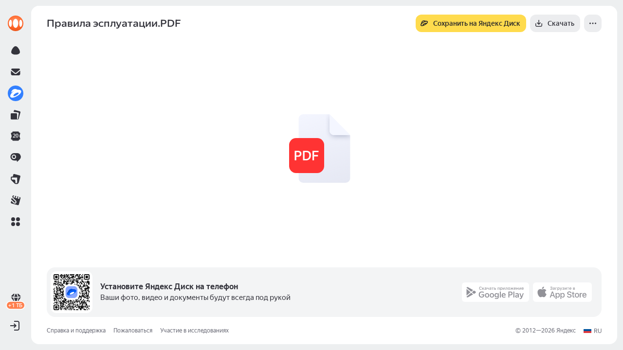

--- FILE ---
content_type: text/html; charset=utf-8
request_url: https://disk.yandex.ru/i/t7JBigjMbSjtBA
body_size: 18368
content:
<!DOCTYPE html>
<html lang="ru" class="Orb-Theme Orb-Theme_theme_light Theme Theme_color_orb-migrate-light Theme_root_orb-migrate-light Orb-Theme Orb-Theme_orb-light Orb-Brand Orb-Brand_brand_core vertical-layout fullscreen-allowed" style="background-color: rgb(237, 239, 240)">
<meta charset="UTF-8">
<meta name="viewport" content="width=device-width,initial-scale=1,maximum-scale=1,user-scalable=no">


<link rel="mask-icon" sizes="any" color="#417AC8" href="https://yastatic.net/s3/psf/disk-public/_/57fb4cf2c6cb6dbd8b38.svg">

<link rel="icon" type="image/png" href="https://yastatic.net/s3/psf/disk-public/_/0724258fce4d50e80992.png" sizes="24x24">
<link rel="icon" type="image/png" href="https://yastatic.net/s3/psf/disk-public/_/17b772fa8dd67b398ff4.png" sizes="32x32">
<link rel="icon" type="image/png" href="https://yastatic.net/s3/psf/disk-public/_/a0a378d580673656347a.png" sizes="64x64">

<link rel="apple-touch-icon" sizes="76x76" href="https://yastatic.net/s3/psf/disk-public/_/205d24323283234df86a.png">
<link rel="apple-touch-icon" sizes="120x120" href="https://yastatic.net/s3/psf/disk-public/_/694b84080183ec1f058a.png">
<link rel="apple-touch-icon" sizes="152x152" href="https://yastatic.net/s3/psf/disk-public/_/4917eeb254f0d82392ce.png">
<link rel="apple-touch-icon" sizes="180x180" href="https://yastatic.net/s3/psf/disk-public/_/3dfd6dd3bc722847cfe4.png">

<meta name="twitter:card" content="summary_large_image">
<meta property="og:title" content="Правила эсплуатации.PDF">
<meta property="og:site_name" content="Яндекс Диск">
<meta property="og:description" content="Посмотреть и скачать с Яндекс Диска">
<meta property="og:image" content="https://downloader.disk.yandex.ru/preview/72c0b03d223b2cf3e053d0e4a056a6862599736d9adc7bb64b4cb44c5e02b61a/6970483b/SlihW0sKNk7uAM2rlgEcQ-ZxcAq6S1KlBMFks6eaGXnmVQPf1cE-zOCioENPGg4CLNJ75-rP6pqeNuIUtsR9ug%3D%3D?uid=0&amp;filename=%D0%9F%D1%80%D0%B0%D0%B2%D0%B8%D0%BB%D0%B0%20%D1%8D%D1%81%D0%BF%D0%BB%D1%83%D0%B0%D1%82%D0%B0%D1%86%D0%B8%D0%B8.PDF&amp;disposition=inline&amp;hash=&amp;limit=0&amp;content_type=image%2Fjpeg&amp;owner_uid=0&amp;tknv=v3&amp;size=1200x1200">
<meta property="og:url" content="https://yadi.sk/i/t7JBigjMbSjtBA">
<meta property="og:type" content="article"/>

<title>Правила эсплуатации.PDF — Яндекс Диск</title>

<script nonce="tcvbyilcDBNhA4uQGhaBBg==" crossorigin="anonymous">
!function(n,i){if(n.Ya=n.Ya||{},Ya.Rum)throw new Error("Rum: interface is already defined");var e=n.performance,t=e&&e.timing&&e.timing.navigationStart||Ya.startPageLoad||+new Date,a=n.requestAnimationFrame,r=Ya.Rum={enabled:!!e,vsStart:document.visibilityState,vsChanged:!1,_defTimes:[],_defRes:[],_deltaMarks:{},_markListeners:{},_settings:{},_vars:{},init:function(n,i){r._settings=n,r._vars=i},getTime:e&&e.now?function(){return e.now()}:Date.now?function(){return Date.now()-t}:function(){return new Date-t},time:function(n){r._deltaMarks[n]=[r.getTime()]},timeEnd:function(n,i){var e=r._deltaMarks[n];e&&0!==e.length&&e.push(r.getTime(),i)},sendTimeMark:function(n,i,e,t){void 0===i&&(i=r.getTime()),r._defTimes.push([n,i,t]),r.mark(n,i)},sendDelta:function(n,i,e,t){var a,s=r._deltaMarks;s[n]||void 0===i||(a=t&&t.originalEndTime?t.originalEndTime:r.getTime(),s[n]=[a-i,a,e])},sendResTiming:function(n,i){r._defRes.push([n,i])},sendRaf:function(n){var i=r.getSetting("forcePaintTimeSending");if(a&&(i||!r.isVisibilityChanged())){var e="2616."+n;a(function(){!i&&r.isVisibilityChanged()||(r.getSetting("sendFirstRaf")&&r.sendTimeMark(e+".205"),a(function(){!i&&r.isVisibilityChanged()||r.sendTimeMark(e+".1928")}))})}},isVisibilityChanged:function(){return r.vsStart&&("visible"!==r.vsStart||r.vsChanged)},mark:e&&e.mark?function(n,i){e.mark(n+(i?": "+i:""))}:function(){},getSetting:function(n){var i=r._settings[n];return null===i?null:i||""},on:function(n,i){"function"==typeof i&&(r._markListeners[n]=r._markListeners[n]||[]).push(i)},sendTrafficData:function(){},finalizeLayoutShiftScore:function(){},finalizeLargestContentfulPaint:function(){},getLCPAdditionalParams:function(){}};document.addEventListener&&document.addEventListener("visibilitychange",function n(){Ya.Rum.vsChanged=!0,document.removeEventListener("visibilitychange",n)})}(window);

!function(){if(window.PerformanceLongTaskTiming){var e=function(e,n){return(e=e.concat(n)).length>300&&(e=e.slice(e.length-300)),e},n=Ya.Rum._tti={events:[],eventsAfterTTI:[],fired:!1,observer:new PerformanceObserver(function(r){var t=r.getEntries();n.events=e(n.events,t),n.fired&&(n.eventsAfterTTI=e(n.eventsAfterTTI,t))})};n.observer.observe({entryTypes:["longtask"]})}}();

!function(){var e,t=[];function n(){var n=Ya.Rum.getSetting("clck"),i=t.join("\r\n");if(t=[],e=null,n&&!(navigator.sendBeacon&&Ya.Rum.getSetting("beacon")&&navigator.sendBeacon(n,i))){var a=new XMLHttpRequest;a.open("POST",n),a.send(i)}}Ya.Rum.send=function(i,a,o,s,g,u,r){clearTimeout(e);var m=Ya.Rum.getSetting("slots"),c=Ya.Rum.getSetting("experiments"),v=["/reqid="+Ya.Rum.getSetting("reqid"),r?"/"+r.join("/"):"",a?"/path="+a:"",g?"/events="+g:"",m?"/slots="+m.join(";"):"",c?"/experiments="+c.join(";"):"",o?"/vars="+o:"","/cts="+(new Date).getTime(),"/*"];t.push(v.join("")),t.length<42?e=setTimeout(n,15):n()}}();

!function(n){if(!n.Ya||!Ya.Rum)throw new Error("Rum: interface is not defined");var e=Ya.Rum;e.getSetting=function(n){var t=e._settings[n];return null===t?null:t||""}}("undefined"!=typeof self?self:window);

!function(e,r){var n={client:["690.2354",1e3,100,0],uncaught:["690.2361",100,10,0],external:["690.2854",100,10,0],script:["690.2609",100,10,0]},t={};r.ERROR_LEVEL={INFO:"info",DEBUG:"debug",WARN:"warn",ERROR:"error",FATAL:"fatal"},r._errorSettings={clck:"https://yandex.ru/clck/click",beacon:!0,project:"unknown",page:"",env:"",experiments:[],additional:{},platform:"",region:"",dc:"",host:"",service:"",level:"",version:"",yandexuid:"",loggedin:!1,coordinates_gp:"",referrer:!0,preventError:!1,unhandledRejection:!1,traceUnhandledRejection:!1,uncaughtException:!0,debug:!1,limits:{},silent:{},filters:{},pageMaxAge:864e6,initTimestamp:+new Date};var o=!1;function a(e,r){for(var n in r)r.hasOwnProperty(n)&&(e[n]=r[n]);return e}function i(e){return"boolean"==typeof e&&(e=+e),"number"==typeof e?e+"":null}r.initErrors=function(n){var t=a(r._errorSettings,n);o||(t.uncaughtException&&function(){var n=r._errorSettings;if(e.addEventListener)e.addEventListener("error",s),n.resourceFails&&e.addEventListener("error",l,!0),"Promise"in e&&n.unhandledRejection&&e.addEventListener("unhandledrejection",function(e){var n,t,o=e.reason,a={};o&&(o.stack&&o.message?(n=o.message,t=o.stack):(n=String(o),t=r._parseTraceablePromiseStack(e.promise),"[object Event]"===n?n="event.type: "+o.type:"[object Object]"===n&&(a.unhandledObject=o)),o.target&&o.target.src&&(a.src=o.target.src),s({message:"Unhandled rejection: "+n,stack:t,additional:a}))});else{var t=e.onerror;e.onerror=function(e,r,n,o,a){s({error:a||new Error(e||"Empty error"),message:e,lineno:n,colno:o,filename:r}),t&&t.apply(this,arguments)}}}(),t.unhandledRejection&&t.traceUnhandledRejection&&r._traceUnhandledRejection&&r._traceUnhandledRejection(),o=!0)},r.updateErrors=function(e){a(r._errorSettings,e)},r.updateAdditional=function(e){r._errorSettings.additional=a(r._errorSettings.additional||{},e)},r._handleError=function(e,o,i){var s,l,c=r._errorSettings;if(c.preventError&&e.preventDefault&&e.preventDefault(),o)s=e,l="client";else{s=r._normalizeError(e),l=s.type;var d=c.onError;"function"==typeof d&&d(s);var u=c.transform;if("function"==typeof u&&(s=u(s)),!s)return;s.settings&&(i=s.settings)}var g=+new Date,f=c.initTimestamp,p=c.pageMaxAge;if(!(-1!==p&&f&&f+p<g)){var m=n[l][1];"number"==typeof c.limits[l]&&(m=c.limits[l]);var v=n[l][2];"number"==typeof c.silent[l]&&(v=c.silent[l]);var h=n[l][3];if(h<m||-1===m){s.path=n[l][0];var E=r._getErrorData(s,{silent:h<v||-1===v?"no":"yes",isCustom:Boolean(o)},a(a({},c),i)),_=function(e){t[s.message]=!1,r._sendError(e.path,e.vars),n[l][3]++}.bind(this,E);if(void 0===c.throttleSend)_();else{if(t[s.message])return;t[s.message]=!0,setTimeout(_,c.throttleSend)}}}},r._getReferrer=function(r){var n=r.referrer,t=typeof n;return"function"===t?n():"string"===t&&n?n:!1!==n&&e.location?e.location.href:void 0},r.getErrorSetting=function(e){return r._errorSettings[e]},r._buildExperiments=function(e){return e instanceof Array?e.join(";"):""},r._buildAdditional=function(e,r){var n="";try{var t=a(a({},e),r);0!==Object.keys(t).length&&(n=JSON.stringify(t))}catch(e){}return n},r._getErrorData=function(n,t,o){t=t||{};var a=r._buildExperiments(o.experiments),s=r._buildAdditional(o.additional,n.additional),l={"-stack":n.stack,"-url":n.file,"-line":n.line,"-col":n.col,"-block":n.block,"-method":n.method,"-msg":n.message,"-env":o.env,"-external":n.external,"-externalCustom":n.externalCustom,"-project":o.project,"-service":n.service||o.service,"-page":n.page||o.page,"-platform":o.platform,"-level":n.level,"-experiments":a,"-version":o.version,"-region":o.region,"-dc":o.dc,"-host":o.host,"-yandexuid":o.yandexuid,"-loggedin":o.loggedin,"-coordinates_gp":n.coordinates_gp||o.coordinates_gp,"-referrer":r._getReferrer(o),"-source":n.source,"-sourceMethod":n.sourceMethod,"-type":t.isCustom?n.type:"","-additional":s,"-adb":i(Ya.blocker)||i(o.blocker),"-cdn":e.YaStaticRegion,"-ua":navigator.userAgent,"-silent":t.silent,"-ts":+new Date,"-init-ts":o.initTimestamp};return o.debug&&e.console&&console[console[n.level]?n.level:"error"]("[error-counter] "+n.message,l,n.stack),{path:n.path,vars:l}},r._baseNormalizeError=function(e){var r=(e=e||{}).error,n=e.filename||e.fileName||"",t=r&&r.stack||e.stack||"",o=e.message||"",a=r&&r.additional||e.additional;return{file:n,line:e.lineno||e.lineNumber,col:e.colno||e.colNumber,stack:t,message:o,additional:a}},r._normalizeError=function(e){var n=r._baseNormalizeError(e),t="uncaught",o=r._isExternalError(n.file,n.message,n.stack),a="",i="";return o.hasExternal?(t="external",a=o.common,i=o.custom):/^Script error\.?$/.test(n.message)&&(t="script"),n.external=a,n.externalCustom=i,n.type=t,n},r._createVarsString=function(e){var r=[];for(var n in e)e.hasOwnProperty(n)&&(e[n]||0===e[n])&&r.push(n+"="+encodeURIComponent(e[n]).replace(/\*/g,"%2A"));return r.join(",")},r._sendError=function(e,n){r.send(null,e,r._createVarsString(n),null,null,null,null)};var s=function(e){r._handleError(e,!1)},l=function(e){var n=e.target;if(n){var t=n.srcset||n.src;if(t||(t=n.href),t){var o=n.tagName||"UNKNOWN";r.logError({message:o+" load error",additional:{src:t}})}}};r._parseTraceablePromiseStack=function(){}}("undefined"!=typeof self?self:window,Ya.Rum);

!function(e){var r={url:{0:/(miscellaneous|extension)_bindings/,1:/^chrome:/,2:/kaspersky-labs\.com\//,3:/^(?:moz|chrome|safari)-extension:\/\//,4:/^file:/,5:/^resource:\/\//,6:/webnetc\.top/,7:/local\.adguard\.com/},message:{0:/__adgRemoveDirect/,1:/Content Security Policy/,2:/vid_mate_check/,3:/ucapi/,4:/Access is denied/i,5:/^Uncaught SecurityError/i,6:/__ybro/,7:/__show__deepen/,8:/ntp is not defined/,9:/Cannot set property 'install' of undefined/,10:/NS_ERROR/,11:/Error loading script/,12:/^TypeError: undefined is not a function$/,13:/__firefox__\.(?:favicons|metadata|reader|searchQueryForField|searchLoginField)/},stack:{0:/(?:moz|chrome|safari)-extension:\/\//,1:/adguard.*\.user\.js/i}};function n(e,r){if(e&&r){var n=[];for(var o in r)if(r.hasOwnProperty(o)){var i=r[o];"string"==typeof i&&(i=new RegExp(i)),i instanceof RegExp&&i.test(e)&&n.push(o)}return n.join("_")}}function o(e,o){var i,a=[];for(var t in r)r.hasOwnProperty(t)&&(i=n(e[t],o[t]))&&a.push(t+"~"+i);return a.join(";")}e._isExternalError=function(n,i,a){var t=e._errorSettings.filters||{},s={url:(n||"")+"",message:(i||"")+"",stack:(a||"")+""},c=o(s,r),u=o(s,t);return{common:c,custom:u,hasExternal:!(!c&&!u)}}}(Ya.Rum);

!function(){"use strict";var e;(e=Ya.Rum).logError=function(r,o,s){r=r||{},"string"!=typeof o&&void 0!==o||((o=new Error(o)).justCreated=!0);var a=r.message||"",t=e._baseNormalizeError(o);t.message&&!r.ignoreErrorMessage&&(a&&(a+="; "),a+=t.message),t.message=a||"Empty error";for(var g=["service","source","type","block","additional","level","page","method","sourceMethod","coordinates_gp"],i=0;i<g.length;i++){var n=g[i];r[n]?t[n]=r[n]:o&&o[n]&&(t[n]=o[n])}e._handleError(t,!0,s)}}();


!function(){"use strict";var t,e;t=Ya.Rum,e="__RumTraceablePromise",t._parseTraceablePromiseStack=function(t){if(t&&t.__stack){for(var r=t.__stack.split("\n"),n=[],o=0;o<r.length;o++)-1===r[o].indexOf(e)&&n.push(r[o].trim());return n.join("\n")}},t._traceUnhandledRejection=function(){if("Promise"in window&&window.Promise.name!==e){var t=window.Promise;try{r.prototype=t.prototype,r.prototype.constructor=r,Object.setPrototypeOf(r,t),Object.defineProperty(r,"name",{value:e}),window.Promise=r}catch(t){}}function r(r){var n,o,i=new t(function(t,e){n=t,o=e});i.__stack=new Error(e).stack;try{r(n,o)}catch(t){o(t)}return i}}}();

Ya.Rum.init({beacon:true,sendClientUa:true,sendAutoResTiming:true,sendAutoElementTiming:true,clck:'https://yandex.ru/clck/click',slots:["985889,0,7","1427395,0,64","1438693,0,92","1394882,0,53","925250,0,84","1301563,0,74"],reqid:'1768951802775279-9131811986483386604'},{'287':'29352','143':'28.1008.2955.670','-project':'disk-public','-page':'preview','-env':'production','-platform':'desktop','-version':'140.0.0'});
Ya.Rum.initErrors({project:'disk-public',transform:function(err){if(err.message==="Script error."&&!err.stack){return false}return err},page:'preview',env:'production',platform:'desktop',version:'140.0.0',unhandledRejection:true,debug:false,experiments:["b2b-blocker","new_2025_service_icons_exp","upgrade_tariff_button","disk_web_b2b_vertical_layout_exp","disk_web_vertical_layout_exp","global_bar_round_controls","global_bar_boards_target_self","global_bar_replace_neuroexpert_with_ya360gpt","global_bar_add_alice_pro_for_b2b_b2c","global_bar_move_forms_contact_notes","global_bar_show_booking","global_bar_hide_meeting_rooms","global_bar_add_helpy_for_yateam","disk_telemost","redirect_mail_service","trial_tracker","new_metrika_url","redirect_from_family_landing","my_space","unsubscribe_with_files","alice_ai_features","alice_pro","kfo_3ds_mobile_form","my_space_bind_form_vera_dh_only","my_space_bind_form_vera","fast_pay_full_offer","alice_pro_until_30_january","highlight_family_card_by_default","novogodnevo26_page_enabled","web_push_tuning","disk_forbidden_photounlim","disk_newbie_disable_exp","disk_mac_b2b_restriction","disk_win_b2b_restriction","disk_ios_b2b_restrictions","disk_ios_new_empty_feed_navigation_2","disk_comeback_promo_disabled_exp","disk_ios_apdex_events_2","disk_ios_fastscroll_improve","disk_ios_ipad_photo_feed_redesign","disk_ios_yandex_album_url","disk_ios_ya_player","disk_ios_free_space_bar_redesign","disk_ios_new_payment_page","yandex_360_use_inner_subscription_logic","disk_ios_check_photoslice_consistency","disk_web_volga_toggle_exp","disk_android_unlim_conversion_delete_excess","tracker_for_all_employees","iterate_over_payment_methods","le_tariffs_update_15_april","disk_android_testing_photoeditor_onboarding","disk_web_b2b_redirect_exp","new_tracker_tariff","button_payment_visible","add_all_idm_folders","disk_web_adfox_fullscreen_banner","share_with_write_exp","google_play_direct_integration_enabled","my_space_show_payment_methods_in_webview","app_store_direct_integration_enabled","disk_web_tariff_pro_exp","disk_web_new_search_exp","custom_pay_form","disk_web_client_download_limit_exp","disk_web_public_download_limit_exp","global_bar_fake_new_titles_all_test","telemost_chat_placeholder_2025","b2b_tariff_cms"],referrer:'https://disk.yandex.ru/<sha256:10ea589a285a02c5dcd067af2b7d0ec3b4427903034539e9e56878fd514eab28>',traceUnhandledRejection:true});
</script>

<link rel="stylesheet" href="https://yastatic.net/s3/psf/disk-public/_/public.e5ed268b3f363e0a26dc.css">


    <link rel="stylesheet" href="https://yastatic.net/s3/psf/remote-global-bar/1_0_3/client/styles.css">


<body class="pointerfocus">
    <div id="app" class="app"><div class="public__root public__root_vertical"><div class="GlobalBarRoot__WM_US GlobalBar" data-testid="mf-global-bar"><div class="GlobalBarBackground__DY2tM"></div><div class="GlobalBarContainer__fhHvq"><div class="GlobalBarTopContainer__p1xFF"><div class="OrbLogoContainer__MZ4XB"><a role="link" href="https://disk.yandex.ru" rel="noopener noreferrer" tabindex="0" data-react-aria-pressable="true" aria-label="Яндекс 360" class="OrbLogo__QSFvK promozavr-anchor-orb-logo" data-testid="orb-global-bar-logo-link"><div class="Logo360__KUxD9"><svg xmlns="http://www.w3.org/2000/svg" xmlns:xlink="http://www.w3.org/1999/xlink" focusable="false" fill="none" class="Logo360Icon__Qzkky" aria-hidden="true" width="40" height="40" viewBox="0 0 40 40"><svg xmlns="http://www.w3.org/2000/svg" fill="none" viewBox="0 0 40 40"><path fill="url(#Yandex-360-logo-ya-360-short-light__a)" d="M20 40c11.046 0 20-8.954 20-20S31.046 0 20 0 0 8.954 0 20s8.954 20 20 20"></path><path fill="#fff" d="M20 31.6c3.755 0 6.8-5.194 6.8-11.6 0-6.407-3.045-11.6-6.8-11.6s-6.8 5.193-6.8 11.6c0 6.406 3.044 11.6 6.8 11.6"></path><path fill="#fff" fill-rule="evenodd" d="M7.251 10.8c-2.018-.104-4.45 4.12-4.45 9.198 0 5.08 2.432 9.302 4.45 9.198 2.001-.104 3.15-4.119 3.15-9.198S9.252 10.904 7.25 10.8m25.5 18.396c2.018.104 4.45-4.119 4.45-9.198s-2.432-9.302-4.45-9.198c-2.002.104-3.15 4.12-3.15 9.198 0 5.08 1.148 9.094 3.15 9.198" clip-rule="evenodd"></path><defs><radialGradient id="Yandex-360-logo-ya-360-short-light__a" cx="0" cy="0" r="1" gradientTransform="matrix(0 25.6 -33.2388 0 20 14.4)" gradientUnits="userSpaceOnUse"><stop stop-color="#FF9A6F"></stop><stop offset="0.61" stop-color="#FF6427"></stop><stop offset="1" stop-color="#EB581E"></stop></radialGradient></defs></svg></svg></div></a></div><div class="Container__DHOi7" data-testid="orb-global-bar-service-list"><div class="ServiceWrapBlock__gkYFC ServiceWrap1__vQUlO" data-key="0" data-servicewrap="true"><a role="link" href="https://alicepro.yandex.ru" target="_self" tabindex="0" data-react-aria-pressable="true" aria-label="Алиса Про" class="GlobalBarControl__PmkAX promozavr-anchor-serviceAliceProButton" data-testid="orb-global-bar-service-button"><div class="GlobalBarControlIcon__HK2i8"><div class="GlobalBarControlBackground__ZpEh1"></div><div class="ServiceIconBackground__I7vIS"></div><svg xmlns="http://www.w3.org/2000/svg" xmlns:xlink="http://www.w3.org/1999/xlink" focusable="false" fill="none" aria-hidden="true" width="24" height="24" viewBox="0 0 24 24"><svg xmlns="http://www.w3.org/2000/svg" fill="none" viewBox="0 0 24 24"><path fill="currentColor" d="M12 3c2.457 0 4.748 2.32 6.775 5.7s2.862 6.574 1.547 8.613c-1.232 1.91-4.078 2.911-7.607 3.029l-.715.012c-3.857 0-7.009-1.003-8.323-3.041-1.315-2.04-.481-5.232 1.547-8.613S9.544 3 12 3"></path></svg></svg></div></a></div><div class="ServiceWrapBlock__gkYFC ServiceWrap1__vQUlO" data-key="1" data-servicewrap="true"><a role="link" href="https://mail.yandex.ru" target="_self" tabindex="0" data-react-aria-pressable="true" aria-label="Почта" class="GlobalBarControl__PmkAX promozavr-anchor-serviceMailButton" data-testid="orb-global-bar-service-button"><div class="GlobalBarControlIcon__HK2i8"><div class="GlobalBarControlBackground__ZpEh1"></div><div class="ServiceIconBackground__I7vIS"></div><svg xmlns="http://www.w3.org/2000/svg" xmlns:xlink="http://www.w3.org/1999/xlink" focusable="false" fill="none" aria-hidden="true" width="24" height="24" viewBox="0 0 24 24"><svg xmlns="http://www.w3.org/2000/svg" fill="none" viewBox="0 0 24 24"><path fill="currentColor" d="M21.5 14.5c0 1.398 0 2.097-.229 2.648a3 3 0 0 1-1.623 1.624C19.098 19 18.398 19 17 19H7c-1.398 0-2.097 0-2.648-.229a3 3 0 0 1-1.623-1.623c-.229-.55-.229-1.25-.229-2.648V9.385l6.94 5.783a4 4 0 0 0 5.12 0l6.94-5.783zm-4-9.5c.93 0 1.395 0 1.776.103.587.157 1.1.485 1.486.928.1.115.15.173.214.365.064.197.033.588-.063.772-.093.179-.204.272-.427.457l-7.206 6.006a2 2 0 0 1-2.56 0L3.513 7.625c-.223-.185-.334-.278-.427-.457-.096-.184-.126-.575-.062-.772a.85.85 0 0 1 .213-.365 3 3 0 0 1 1.487-.928C5.105 5 5.57 5 6.5 5z"></path></svg></svg></div></a></div><div class="ServiceWrapBlock__gkYFC ServiceWrap1__vQUlO" data-servicewrap="true"><a role="link" href="https://disk.yandex.ru" target="_self" tabindex="0" data-react-aria-pressable="true" aria-label="Диск" class="GlobalBarControl__PmkAX promozavr-anchor-serviceDiskButton" data-testid="orb-global-bar-current-service-button"><div class="GlobalBarControlIcon__HK2i8"><div class="GlobalBarControlBackground__ZpEh1"></div><div class="ServiceIconBackground__I7vIS" style="background:#3380FF"></div><svg xmlns="http://www.w3.org/2000/svg" xmlns:xlink="http://www.w3.org/1999/xlink" focusable="false" fill="none" aria-hidden="true" style="color:#FFFFFF" width="24" height="24" viewBox="0 0 24 24"><svg xmlns="http://www.w3.org/2000/svg" fill="none" viewBox="0 0 24 24"><path fill="currentColor" d="M7.145 4.04c2.588-1.489 5.672-1.305 7.883.073.518.323 1.115.517 1.725.49 3.146-.135 5.644.727 6.39 2.024l.116.22c1.086 2.348-.864 6.537-8.286 10.804l-.71.4C7.256 21.89 2.9 21.428 1.466 19.377l-.134-.211c-.407-.709-.437-1.802-.106-3.081.258-.893.688-1.79 1.136-2.568C3.8 11.02 6.156 9.03 8.25 7.835c.116-.067.048-.239-.08-.196-1.65.552-3.297 1.526-4.93 2.836.073-2.479 1.453-5.026 3.905-6.436m11.124 7.077c-.656-1.139-3.562-.698-6.492.986-2.929 1.685-4.773 3.974-4.12 5.114.655 1.14 3.393.403 6.323-1.281 2.93-1.685 4.943-3.68 4.289-4.819"></path></svg></svg></div></a></div><div class="ServiceWrapBlock__gkYFC ServiceWrap1__vQUlO" data-key="2" data-servicewrap="true"><a role="link" href="https://docs.yandex.ru" target="_self" tabindex="0" data-react-aria-pressable="true" aria-label="Документы" class="GlobalBarControl__PmkAX promozavr-anchor-serviceDocumentsButton" data-testid="orb-global-bar-service-button"><div class="GlobalBarControlIcon__HK2i8"><div class="GlobalBarControlBackground__ZpEh1"></div><div class="ServiceIconBackground__I7vIS"></div><svg xmlns="http://www.w3.org/2000/svg" xmlns:xlink="http://www.w3.org/1999/xlink" focusable="false" fill="none" aria-hidden="true" width="24" height="24" viewBox="0 0 24 24"><svg xmlns="http://www.w3.org/2000/svg" fill="none" viewBox="0 0 24 24"><path fill="currentColor" d="M8.544 3.55a1.72 1.72 0 0 1 2.101-1.2l10.132 2.714a1.72 1.72 0 0 1 1.212 2.123l-3.688 13.261a1.72 1.72 0 0 1-1.611 1.258v.002H3.668c-.95 0-1.72-.77-1.72-1.72v-9.306c0-.95.77-1.721 1.72-1.721h9.67c.95 0 1.72.77 1.72 1.72v9.396h.003c.017.62.37 1.153.883 1.429.465-.25.808-.703.89-1.255l1.643-10.924a1.72 1.72 0 0 0-1.456-1.958L7.85 6.048z"></path></svg></svg></div></a></div><div class="ServiceWrapBlock__gkYFC ServiceWrap1__vQUlO" data-key="3" data-servicewrap="true"><a role="link" href="https://calendar.yandex.ru" target="_self" tabindex="0" data-react-aria-pressable="true" aria-label="Календарь" class="GlobalBarControl__PmkAX promozavr-anchor-serviceCalendarButton" data-testid="orb-global-bar-service-button"><div class="GlobalBarControlIcon__HK2i8"><div class="GlobalBarControlBackground__ZpEh1"></div><div class="ServiceIconBackground__I7vIS"></div><svg xmlns="http://www.w3.org/2000/svg" xmlns:xlink="http://www.w3.org/1999/xlink" focusable="false" fill="none" aria-hidden="true" width="24" height="24" viewBox="0 0 24 24"><svg xmlns="http://www.w3.org/2000/svg" fill="none" viewBox="0 0 24 24"><path fill="currentColor" d="M17.15 2.5c.976 0 1.768.778 1.768 1.737v.488h.812c1.18 0 2.029 1.114 1.698 2.228l-1.354 4.558a1.7 1.7 0 0 0 0 .977l1.354 4.558c.33 1.114-.519 2.228-1.698 2.228h-.812v.486c0 .96-.793 1.74-1.77 1.74H6.984c-.975 0-1.766-.778-1.766-1.737v-.489H4.27c-1.18 0-2.03-1.114-1.699-2.228l1.354-4.558a1.7 1.7 0 0 0 0-.977L2.572 6.953c-.33-1.114.519-2.228 1.699-2.228h.947v-.488c0-.96.791-1.737 1.766-1.737z"></path></svg></svg><div data-testid="orb-global-bar-calendar-day" class="ServicesServiceDay__AFhMC" style="color:var(--orb-text-inverse)">20</div></div></a></div><div class="ServiceWrapBlock__gkYFC ServiceWrap1__vQUlO" data-key="4" data-servicewrap="true"><a role="link" href="https://telemost.yandex.ru/?from=disk" target="_self" tabindex="0" data-react-aria-pressable="true" aria-label="Телемост" class="GlobalBarControl__PmkAX promozavr-anchor-serviceTelemostButton" data-testid="orb-global-bar-service-button"><div class="GlobalBarControlIcon__HK2i8"><div class="GlobalBarControlBackground__ZpEh1"></div><div class="ServiceIconBackground__I7vIS"></div><svg xmlns="http://www.w3.org/2000/svg" xmlns:xlink="http://www.w3.org/1999/xlink" focusable="false" fill="none" aria-hidden="true" width="24" height="24" viewBox="0 0 24 24"><svg xmlns="http://www.w3.org/2000/svg" fill="none" viewBox="0 0 24 24"><path fill="currentColor" d="M15.07 2.92a7.637 7.637 0 0 1 5.112 13.308l-5.003 4.77a.298.298 0 0 1-.503-.216V18.49a.3.3 0 0 0-.238-.292l-.06-.006H8.93a7.637 7.637 0 0 1 0-15.272zM8.577 5.938a4.61 4.61 0 0 0 0 9.22 4.611 4.611 0 0 0 0-9.22m0 2a2.61 2.61 0 0 1 0 5.22 2.61 2.61 0 0 1-2.596-2.343l-.013-.267a2.61 2.61 0 0 1 2.61-2.61"></path></svg></svg></div></a></div><div class="ServiceWrapBlock__gkYFC ServiceWrap1__vQUlO" data-key="5" data-servicewrap="true"><a role="link" href="https://boards.yandex.ru" target="_self" tabindex="0" data-react-aria-pressable="true" aria-label="Доски" class="GlobalBarControl__PmkAX promozavr-anchor-serviceConceptButton" data-testid="orb-global-bar-service-button"><div class="GlobalBarControlIcon__HK2i8"><div class="GlobalBarControlBackground__ZpEh1"></div><div class="ServiceIconBackground__I7vIS"></div><svg xmlns="http://www.w3.org/2000/svg" xmlns:xlink="http://www.w3.org/1999/xlink" focusable="false" fill="none" aria-hidden="true" width="24" height="24" viewBox="0 0 24 24"><svg xmlns="http://www.w3.org/2000/svg" fill="none" viewBox="0 0 24 24"><path fill="currentColor" d="M7.276 3.259a1.79 1.79 0 0 1 2.196-1.27l11.136 2.987a1.79 1.79 0 0 1 1.266 2.194L18.53 19.633a1.8 1.8 0 0 1-.39.723l-1.204 1.359q-.032.034-.066.066c-.328.4-.826.656-1.384.656H12.23l-.163-.004a3.3 3.3 0 0 1-1.066-.24v.005l-.084-.037-.03-.013a3 3 0 0 1-.247-.124l-.019-.01a3.3 3.3 0 0 1-.712-.538l-6.787-6.787-.112-.119-.017-.02a3 3 0 0 1-.163-.198l-.059-.082a3 3 0 0 1-.158-.243L2.597 14h.002a3.3 3.3 0 0 1-.439-1.634V9.11l.009-.183a1.79 1.79 0 0 1 1.599-1.598l.183-.01H6.2zM4.16 12.366l.006.127c.03.294.16.57.37.78l.227.227H9.21l.234.012a2.29 2.29 0 0 1 2.056 2.279v4.417c.213.148.467.229.73.229h3.046V9.318H4.16z"></path></svg></svg></div></a></div><div class="ServiceWrapBlock__gkYFC ServiceWrap1__vQUlO" data-key="6" data-servicewrap="true"><a role="link" href="https://disk.yandex.ru/notes" target="_self" tabindex="0" data-react-aria-pressable="true" aria-label="Заметки" class="GlobalBarControl__PmkAX promozavr-anchor-serviceNotesButton" data-testid="orb-global-bar-service-button"><div class="GlobalBarControlIcon__HK2i8"><div class="GlobalBarControlBackground__ZpEh1"></div><div class="ServiceIconBackground__I7vIS"></div><svg xmlns="http://www.w3.org/2000/svg" xmlns:xlink="http://www.w3.org/1999/xlink" focusable="false" fill="none" aria-hidden="true" width="24" height="24" viewBox="0 0 24 24"><svg xmlns="http://www.w3.org/2000/svg" fill="none" viewBox="0 0 24 24"><path fill="currentColor" d="M5.756 3.424a1.91 1.91 0 0 1 2.34-1.35l.335.09a.6.6 0 0 1 .424.735c-.055.207-.22.362-.413.457a1.728 1.728 0 1 0 2.44 1.991c.134-.496.036-1-.228-1.398-.118-.178-.184-.395-.129-.602a.6.6 0 0 1 .737-.425l1.77.474c.32.087.51.416.425.737-.056.207-.221.361-.413.457-.427.213-.764.6-.898 1.097a1.729 1.729 0 0 0 3.339.895 1.72 1.72 0 0 0-.23-1.401c-.118-.179-.184-.396-.129-.603a.6.6 0 0 1 .734-.424l1.775.476c.32.086.51.415.425.735-.056.207-.222.363-.413.458a1.72 1.72 0 0 0-.898 1.097 1.729 1.729 0 0 0 3.338.894 1.72 1.72 0 0 0-.23-1.4c-.118-.178-.184-.396-.128-.602a.6.6 0 0 1 .734-.424l.339.09a1.91 1.91 0 0 1 1.35 2.34l-3.419 12.758a1.91 1.91 0 0 1-2.34 1.35L3.689 18.524a1.91 1.91 0 0 1-1.351-2.34l.818-3.056 4.89 4.89c.422.421.994.658 1.59.658h1.768l.23-.012a2.25 2.25 0 0 0 2.009-2.008l.011-.23v-1.768l-.011-.222a2.25 2.25 0 0 0-.648-1.369L6.35 6.422a2.5 2.5 0 0 0-1.22-.67l.016-.053zM4.61 7.69l.058.007.019.003q.038.008.074.023l.015.005a.5.5 0 0 1 .159.108l6.644 6.643a.25.25 0 0 1 .064.114.3.3 0 0 1 .01.063v1.769a.25.25 0 0 1-.035.122l-.005.01a.3.3 0 0 1-.049.055l-.008.008a.3.3 0 0 1-.063.035q-.022.01-.047.016l-.044.004H9.636l-.05-.005a.25.25 0 0 1-.127-.069L2.814 9.958a.5.5 0 0 1 0-.707L4.23 7.837a.5.5 0 0 1 .381-.145z"></path></svg></svg></div></a></div><div><button type="button" tabindex="0" data-react-aria-pressable="true" aria-label="Ещё" aria-haspopup="menu" aria-expanded="false" class="GlobalBarControl__PmkAX promozavr-anchor-more-button" role="button" data-testid="orb-global-bar-more-button"><div class="GlobalBarControlIcon__HK2i8"><div class="GlobalBarControlBackground__ZpEh1"></div><svg xmlns="http://www.w3.org/2000/svg" xmlns:xlink="http://www.w3.org/1999/xlink" focusable="false" fill="none" aria-hidden="true" width="24" height="24" viewBox="0 0 24 24"><svg xmlns="http://www.w3.org/2000/svg" fill="none" viewBox="0 0 24 24"><path fill="currentColor" d="M7 13a4 4 0 1 1 0 8 4 4 0 0 1 0-8m10 0a4 4 0 1 1 0 8 4 4 0 0 1 0-8M7 3a4 4 0 1 1 0 8 4 4 0 0 1 0-8m10 0a4 4 0 1 1 0 8 4 4 0 0 1 0-8"></path></svg></svg></div></button></div></div></div><div class="Container__DHOi7" data-testid="orb-global-bar-bottom"><div><a role="link" href="https://360.yandex.ru/premium-plans?from=disk_public_header" target="_blank" rel="noopener noreferrer" tabindex="0" data-react-aria-pressable="true" aria-label="Улучшить тариф" class="GlobalBarControl__PmkAX MonetizationControl__wdfR5 promozavr-anchor-servicePremiumButton" data-testid="mf-global-bar-diamond"><div class="GlobalBarControlIcon__HK2i8"><div class="GlobalBarControlBackground__ZpEh1"></div><div class="MonetizationItemContainer__QokLy"><div class="Container__UbRPo" data-testid="monetization-diamond-icon"><svg xmlns="http://www.w3.org/2000/svg" xmlns:xlink="http://www.w3.org/1999/xlink" focusable="false" fill="none" class="diamondIcon__O6Vtc diamondIcon_animated__gcAxU" aria-hidden="true" width="21" height="21" viewBox="0 0 21 21"><svg xmlns="http://www.w3.org/2000/svg" fill="none" viewBox="0 0 21 21"><path d="M7.658.415a.25.25 0 0 1 .227.356L5.29 6.327a.25.25 0 0 1-.27.14L.974 5.744a.25.25 0 0 1-.132-.422L5.677.489a.25.25 0 0 1 .176-.074z" class="rock-segment rock-segment-1"></path><path d="M11.358.415a.25.25 0 0 1 .227.145l2.741 5.875a.25.25 0 0 1-.226.355H7.4a.25.25 0 0 1-.227-.355L9.915.56a.25.25 0 0 1 .227-.145z" class="rock-segment rock-segment-2"></path><path d="M15.646.415a.25.25 0 0 1 .177.074l4.833 4.833a.25.25 0 0 1-.133.422l-4.045.723a.25.25 0 0 1-.27-.14L13.615.771a.25.25 0 0 1 .227-.356z" class="rock-segment rock-segment-3"></path><path d="m1.05 7.536 3.876.692a.25.25 0 0 1 .196.178l2.36 8.261c.078.272-.284.443-.445.211L.802 7.925a.25.25 0 0 1 .249-.389" class="rock-segment rock-segment-4"></path><path d="M14.186 8.54a.25.25 0 0 1 .24.319l-3.301 11.556h-.75L7.072 8.86a.25.25 0 0 1 .24-.319z" class="rock-segment rock-segment-5"></path><path d="M20.45 7.536a.25.25 0 0 1 .248.39l-6.236 8.953c-.162.232-.524.06-.447-.212l2.362-8.261a.25.25 0 0 1 .196-.178z" class="rock-segment rock-segment-6"></path></svg></svg><div class="BadgeContainer__GZRhe"><div class="Badge__A1GKr Badge_animated__nyRof"><span class="BadgeText__Fz81i">+1 ТБ</span></div></div></div></div></div></a></div><div class="BottomContainerUserBlock__aZ0wt" data-testid="orb-global-bar-user-block"><button type="button" tabindex="0" data-react-aria-pressable="true" aria-label="Войти" class="GlobalBarControl__PmkAX" role="button" data-testid="orb-global-bar-login-button"><div class="GlobalBarControlIcon__HK2i8"><div class="GlobalBarControlBackground__ZpEh1"></div><svg xmlns="http://www.w3.org/2000/svg" xmlns:xlink="http://www.w3.org/1999/xlink" focusable="false" fill="none" aria-hidden="true" width="24" height="24" viewBox="0 0 24 24"><svg xmlns="http://www.w3.org/2000/svg" fill="none" viewBox="0 0 24 24"><path fill="currentColor" d="M15 2c1.863 0 2.795 0 3.53.305a4 4 0 0 1 2.165 2.165C21 5.205 21 6.137 21 8v8c0 1.863 0 2.795-.305 3.53a4 4 0 0 1-2.165 2.165C17.795 22 16.863 22 15 22h-5v-2h5c.96 0 1.579 0 2.053-.033.456-.031.63-.085.713-.12a2 2 0 0 0 1.082-1.081c.034-.084.088-.257.119-.713.032-.474.033-1.094.033-2.053V8c0-.96 0-1.579-.033-2.053-.031-.456-.085-.63-.12-.713a2 2 0 0 0-1.081-1.082c-.084-.034-.257-.088-.713-.119C16.579 4.001 15.959 4 15 4h-5V2zm.03 10-4.707 4.707-1.414-1.414L11.202 13H2v-2h9.202L8.91 8.707l1.414-1.414z"></path></svg></svg></div></button></div></div></div></div><div class="public__main public__main_top-margin_l"><div class="public__main-content"><div class="TopToolbar TopToolbar_sticky"><div class="TopToolbar__Top"><div class="TopToolbar__TitleWrap"><h1 class="TopToolbar__ResourceName heading-sm">Правила эсплуатации.PDF</h1></div><div class="TopToolbar__Buttons"><div class="action-buttons"><button aria-live="assertive" type="button" class="Button2 Button2_view_action Button2_size_m save-button save-button_save action-buttons__button action-buttons__button_save" aria-disabled="false" autoComplete="off"><span class="Button2-Icon Button2-Icon_side_left"><svg xmlns="http://www.w3.org/2000/svg" xmlns:xlink="http://www.w3.org/1999/xlink" focusable="false" fill="none" aria-hidden="true" width="16" height="16" viewBox="0 0 16 16"><path fill="currentColor" d="M4.335 2.69c1.487-.853 3.562-.902 4.982-.22l.292.126c.296.112.608.18.924.17l.42-.008c2.046-.004 3.38.53 3.868 1.38.176.307.265.669.255 1.075l.001.058a3.1 3.1 0 0 1-.206.946C14.35 7.638 12.8 9.396 9.81 11.19l-.468.276-.001-.002-.472.264c-4.837 2.644-7.773 2.235-8.619.76-.487-.85-.274-2.272.764-4.036l.22-.357c.168-.267.266-.571.319-.883l.039-.316C1.72 5.327 2.813 3.562 4.3 2.71l.018-.01zm9.19 2.283c-.07-.12-.526-.545-2.056-.413-1.398.12-3.216.695-5.072 1.758s-3.27 2.343-4.08 3.488c-.889 1.255-.75 1.862-.682 1.982.025.044.103.13.27.215.235.098.615.179 1.219.147q.555-.027 1.283-.2c-.36-.977.723-2.545 2.555-3.715l.396-.24c2.069-1.185 4.194-1.409 4.903-.55q.513-.536.814-.998c.39-.593.49-.998.497-1.249a.54.54 0 0 0-.048-.225m-2.947 3.463c-.64.052-1.532.322-2.473.86-.94.54-1.625 1.174-1.994 1.7q-.055.08-.095.149l.052-.006c.625-.101 1.516-.435 2.515-1.008s1.738-1.172 2.14-1.66l.033-.043q-.08 0-.178.008M8.445 3.728c-.973-.365-2.38-.3-3.364.263l-.019.01-.016.01c-.985.565-1.752 1.747-1.929 2.772a17 17 0 0 1 2.534-1.766 17 17 0 0 1 2.794-1.29"></path></svg></span><span class="Button2-Text"><span>Сохранить на Яндекс Диск</span></span></button><button type="button" class="Button2 Button2_view_raised Button2_size_m download-button action-buttons__button action-buttons__button_download" aria-disabled="false" autoComplete="off"><span class="Button2-Icon Button2-Icon_side_left"><svg xmlns="http://www.w3.org/2000/svg" xmlns:xlink="http://www.w3.org/1999/xlink" focusable="false" fill="none" aria-hidden="true" width="16" height="16" viewBox="0 0 16 16"><path fill="currentColor" d="M2.5 8v1.9c0 1.011.002 1.664.049 2.158.045.471.12.64.172.726a1.5 1.5 0 0 0 .495.495c.085.053.255.127.726.172.494.047 1.147.049 2.158.049h3.8c1.011 0 1.664-.002 2.158-.049.471-.045.64-.12.726-.172a1.5 1.5 0 0 0 .495-.495c.053-.085.127-.255.172-.726.047-.494.049-1.147.049-2.158V8H15v1.9c0 1.964 0 2.946-.442 3.667a3 3 0 0 1-.99.99C12.845 15 11.863 15 9.9 15H6.1c-1.964 0-2.946 0-3.667-.442a3 3 0 0 1-.99-.99C1 12.845 1 11.863 1 9.9V8zm6.25.19 2.22-2.22 1.06 1.06L8 11.06 3.97 7.03l1.06-1.06 2.22 2.22V1h1.5z"></path></svg></span><span class="Button2-Text">Скачать</span></button></div><button aria-label="Ещё" type="button" class="Button2 Button2_view_default Button2_size_m undefined more-button" autoComplete="off"><span class="Button2-Icon"><svg xmlns="http://www.w3.org/2000/svg" xmlns:xlink="http://www.w3.org/1999/xlink" focusable="false" fill="none" aria-hidden="true" width="16" height="16" viewBox="0 0 16 16"><path fill="currentColor" d="M2.5 6.5a1.5 1.5 0 1 1 0 3 1.5 1.5 0 0 1 0-3m5.5 0a1.5 1.5 0 1 1 0 3 1.5 1.5 0 0 1 0-3m5.5 0a1.5 1.5 0 1 1 0 3 1.5 1.5 0 0 1 0-3"></path></svg></span></button></div></div></div><div class="content content_other"><div class="content__centered"><div class="content__hover-wrapper" tabindex="0" role="button" aria-label="Просмотреть"><span class="Link Link_theme_normal content__hover" target="_blank"></span><div class="content__preview-wrapper"><button type="button" class="Button2 Button2_view_link Button2_size_xl content__view-button" autoComplete="off"><span class="Button2-Text"><span>Просмотреть</span></span></button><div class="document-preview__document-link"><img class="document-preview document-preview_image" src="https://downloader.disk.yandex.ru/preview/72c0b03d223b2cf3e053d0e4a056a6862599736d9adc7bb64b4cb44c5e02b61a/6970483b/SlihW0sKNk7uAM2rlgEcQ-ZxcAq6S1KlBMFks6eaGXnmVQPf1cE-zOCioENPGg4CLNJ75-rP6pqeNuIUtsR9ug%3D%3D?uid=0&amp;filename=%D0%9F%D1%80%D0%B0%D0%B2%D0%B8%D0%BB%D0%B0%20%D1%8D%D1%81%D0%BF%D0%BB%D1%83%D0%B0%D1%82%D0%B0%D1%86%D0%B8%D0%B8.PDF&amp;disposition=inline&amp;hash=&amp;limit=0&amp;content_type=image%2Fjpeg&amp;owner_uid=0&amp;tknv=v3&amp;size=1280x1280"/></div></div></div></div><iframe src="https://docviewer.yandex.ru/set-cookie.html" id="dv-set-cookie-frame" style="display:none"></iframe></div><div class="bottom-toolbar bottom-toolbar_position_bottom"><div class="bottom-toolbar__snackbar"></div></div><div class="download-mobile-qr-module__downloadMobileQrWrapper--pugVl"><div class="DownloadMobileQR" tabindex="0"><div class="DownloadMobileQR-Left"><div class="DownloadMobileQR-Image"></div><div><h3>Установите Яндекс Диск на телефон</h3><p>Ваши фото, видео и документы будут всегда под рукой</p></div></div><div class="DownloadMobileQR-Stores"><div class="DownloadMobileQR-Stores DownloadMobileQR-Stores_googleplay DownloadMobileQR-Stores_ru"></div><div class="DownloadMobileQR-Stores DownloadMobileQR-Stores_appstore DownloadMobileQR-Stores_ru"></div></div></div></div><footer class="footer"><div class="footer__left"><a class="Link Link_theme_ghost footer__link public-footer__link" href="https://yandex.ru/support/disk/" target="_blank">Справка и поддержка</a><a class="Link Link_theme_ghost footer__link public-footer__link" href="https://yandex.ru/support/abuse/troubleshooting/disk/list.html" target="_blank">Пожаловаться</a><a class="Link Link_theme_ghost footer__link public-footer__link" href="https://forms.yandex.ru/surveys/13481004.f46e9b24430a9ee1004b4e0bf927a58da6d4f104/" target="_blank">Участие в исследованиях</a></div><div class="footer__right"><span class="footer__copyright"><span>© 2012—<span data-ref="current-copyright-year">2026</span> <a data-ref="portal-link" href="https://ya.ru" class="Link Link_theme_ghost">Яндекс</a></span></span><span class="lang-select footer__language-switcher"><span tabindex="0" class="Link Link_pseudo Link_theme_ghost" role="button"><span class="ufo-icon icon Link-Icon Link-Icon_side_left"><svg class="ufo-icon__icon" width="16" height="16" role="none" viewBox="0 0 16 16"><g><path fill="#FFF" d="M0 2h16v4H0z"></path><path fill="#E03A3E" d="M0 10h16v4H0z"></path><path fill="#00539F" d="M0 6h16v4H0z"></path></g></svg></span><span class="Link-Text lang-select__text">RU</span></span></span></div></footer></div></div></div></div>

    <script src="https://yastatic.net/s3/disk/_/react.16.14.0.min.js" crossorigin="anonymous" data-rCid="3009"></script>
    <script src="https://yastatic.net/s3/disk/_/react-dom.16.14.0.min.js" crossorigin="anonymous" data-rCid="3010"></script>
    <script src="https://mc.yandex.ru/metrika/watch.js" async></script>

    
       <script type="application/json" id="fedya-config">{"config":{"GlobalBar":{"version":"1.0.3","serverUrl":"https://yastatic.net/s3/psf/remote-global-bar/1_0_3/server/remoteEntry.js","clientUrl":"https://yastatic.net/s3/psf/remote-global-bar/1_0_3/client/remoteEntry.js","serverName":"GlobalBarV1_0_3","customFields":{"cssUrl":"https://yastatic.net/s3/psf/remote-global-bar/1_0_3/client/styles.css"}}},"deps":{"react":"16.14.0","react-dom":"16.14.0","@yandex-360/orb-components":"1.77.0"},"isMfLoaded":true}</script>
    

    <script type="application/json" id="store-prefetch">{"ua":{"BrowserBase":"Chromium","BrowserBaseVersion":"131","BrowserEngine":"WebKit","BrowserEngineVersion":"537.36","BrowserName":"Chrome","BrowserVersion":"131","CSP1Support":true,"CSP2Support":true,"OSFamily":"MacOS","OSName":"macOS Catalina","OSVersion":"10.15.7","SVGSupport":true,"SameSiteSupport":true,"WebPSupport":true,"historySupport":true,"isBrowser":false,"isMobile":false,"isRobot":true,"isTouch":false,"localStorageSupport":true,"postMessageSupport":true,"isSupportedAndroid":false,"isSmartphone":false,"isIosSafari":false,"isSupported":true,"isSearchApp":false,"isAutotests":"0"},"url":{"host":"disk.yandex.ru","pathname":"/i/t7JBigjMbSjtBA","query":{}},"environment":{"env":"production","availableLangs":["ru","en","tr","kk"],"currentLang":"ru","countryIsoName":"US","sk":"y3615540f67c2b9fb6df0f95f821070d2","authSk":"y3615540f67c2b9fb6df0f95f821070d2","externalSk":"y3615540f67c2b9fb6df0f95f821070d2","yandexuid":"5423932131768951802","nda":false,"avatarsOrigin":"https://avatars.mds.yandex.net","yapicOrigin":"https://yapic.yandex.net","servicesTld":"ru","fullTld":"ru","geoTimezone":{"name":"America/New_York","abbr":"","offset":0,"dst":false},"fullscreenBanner":{"ownerId":316011,"params":{"p1":"dghjh","p2":"jjza"}},"experiments":{"metrika":"kVBQaY1G51oMG74_fCRFqz8UUroiLv7xfNwrbIjAtR-51N0a4ztA-FIUl-Ll2-Sk7UfPwniHGpUgpsalMV0rEYiB8jMRrJKgyFkV94CkoI","flags":{"b2b-blocker":true,"new_2025_service_icons_exp":true,"upgrade_tariff_button":true,"disk_web_b2b_vertical_layout_exp":true,"disk_web_vertical_layout_exp":true,"global_bar_round_controls":true,"global_bar_boards_target_self":true,"global_bar_replace_neuroexpert_with_ya360gpt":true,"global_bar_add_alice_pro_for_b2b_b2c":true,"global_bar_move_forms_contact_notes":true,"global_bar_show_booking":true,"global_bar_hide_meeting_rooms":true,"global_bar_add_helpy_for_yateam":true,"disk_telemost":true,"redirect_mail_service":true,"trial_tracker":true,"new_metrika_url":true,"redirect_from_family_landing":true,"my_space":true,"unsubscribe_with_files":true,"alice_ai_features":true,"alice_pro":true,"kfo_3ds_mobile_form":true,"my_space_bind_form_vera_dh_only":true,"my_space_bind_form_vera":true,"fast_pay_full_offer":true,"alice_pro_until_30_january":true,"highlight_family_card_by_default":true,"novogodnevo26_page_enabled":true,"web_push_tuning":true,"disk_forbidden_photounlim":true,"disk_newbie_disable_exp":true,"disk_mac_b2b_restriction":true,"disk_win_b2b_restriction":true,"disk_ios_b2b_restrictions":true,"disk_ios_new_empty_feed_navigation_2":true,"disk_comeback_promo_disabled_exp":true,"disk_ios_apdex_events_2":true,"disk_ios_fastscroll_improve":true,"disk_ios_ipad_photo_feed_redesign":true,"disk_ios_yandex_album_url":true,"disk_ios_ya_player":true,"disk_ios_free_space_bar_redesign":true,"disk_ios_new_payment_page":true,"yandex_360_use_inner_subscription_logic":true,"disk_ios_check_photoslice_consistency":true,"disk_web_volga_toggle_exp":true,"disk_android_unlim_conversion_delete_excess":true,"tracker_for_all_employees":true,"iterate_over_payment_methods":true,"le_tariffs_update_15_april":true,"disk_android_testing_photoeditor_onboarding":{"enhance":"https://yastatic.net/s3/promozavr/disk_ai_photoeditor_onboarding_enhance.mp4","bg":"https://yastatic.net/s3/promozavr/disk_ai_photoeditor_onboarding_bg.mp4","eraser":"https://yastatic.net/s3/promozavr/disk_ai_photoeditor_onboarding_erase.mp4"},"disk_web_b2b_redirect_exp":true,"new_tracker_tariff":true,"button_payment_visible":true,"add_all_idm_folders":true,"disk_web_adfox_fullscreen_banner":true,"share_with_write_exp":true,"google_play_direct_integration_enabled":true,"my_space_show_payment_methods_in_webview":true,"app_store_direct_integration_enabled":true,"disk_web_tariff_pro_exp":true,"disk_web_new_search_exp":true,"custom_pay_form":true,"disk_web_client_download_limit_exp":true,"disk_web_public_download_limit_exp":true,"global_bar_fake_new_titles_all_test":true,"telemost_chat_placeholder_2025":true,"b2b_tariff_cms":true},"boxes":["985889,0,7","1427395,0,64","1438693,0,92","1394882,0,53","925250,0,84","1301563,0,74"]},"version":"140.0.0","noAdv":true,"isYangoPhoto":false,"isOnPrem":false,"nonce":"tcvbyilcDBNhA4uQGhaBBg==","videoPlayerIframeApiUrl":"https://frontend.vh.yandex.ru/stable/player_version_lts/player.js","antiFileSharing":false},"services":{"disk":"https://disk.yandex.ru","www":"https://yandex.ru","morda":"https://ya.ru","mail":"https://mail.yandex.ru","documents":"https://docs.yandex.ru","calendar":"https://calendar.yandex.ru","money":"https://money.yandex.ru","images":"https://yandex.ru/images/","news":"https://news.yandex.ru","maps":"https://yandex.ru/maps","market":"https://market.yandex.ru","weather":"https://yandex.ru/pogoda","tv":"https://tv.yandex.ru","music":"https://music.yandex.ru","afisha":"https://afisha.yandex.ru","browser":"https://browser.yandex.ru","metrika":"https://metrika.yandex.ru","direct":"https://direct.yandex.ru","all":"https://yandex.ru/all","docviewer":"https://docviewer.yandex.ru","passport":"https://passport.yandex.ru","yandex360":"https://360.yandex.ru","support":"https://yandex.ru/support","legal":"https://yandex.ru/legal","yastatic":"https://yastatic.net","fan":"https://send.yandex.ru","admin":"https://admin.yandex.ru","telemost":"https://telemost.yandex.ru","concept":"https://boards.yandex.ru","notes":"https://disk.yandex.ru/notes","q":"https://yandex.ru/chat","cloud-api":"https://cloud-api.yandex.ru","tracker":"https://tracker.yandex.ru","wiki":"https://wiki.yandex.ru","forms-admin":"https://forms.yandex.ru/admin","neuroExpert":"https://expert.ya.ru/expert","alice-pro":"https://alicepro.yandex.ru","tariffs":"https://360.yandex.ru/premium-plans"},"appPromo":{"drawerOpened":false},"user":{"id":"0","login":"","connection_id":"","auth":false,"accounts":[],"settings":{},"ip":"3.139.90.140"},"users":{"12077734":{"uid":"12077734","displayName":"dkid2005","country":"ru","isB2B":0}},"rootResourceId":"4930a3987504a9c9857e633220d6a3b2baafe86c7326d1464808b41e60d6c45b","currentResourceId":null,"resources":{"4930a3987504a9c9857e633220d6a3b2baafe86c7326d1464808b41e60d6c45b":{"children":[],"completed":false,"parent":null,"name":"Правила эсплуатации.PDF","modified":1668753398,"type":"file","id":"4930a3987504a9c9857e633220d6a3b2baafe86c7326d1464808b41e60d6c45b","path":"VOGopGqCQ22S+TVsxln/jRgJUvv9jvq9+A/+iSb/s2m0S2G3MyJ2+K9I73HyWMA8q/J6bpmRyOJonT3VoXnDag==","meta":{"drweb":1,"short_url":"https://yadi.sk/i/t7JBigjMbSjtBA","file_id":"4930a3987504a9c9857e633220d6a3b2baafe86c7326d1464808b41e60d6c45b","download_counter":1,"views_counter":126,"rights":["read"],"mimetype":"application/pdf","size":3872860,"mediatype":"document","lPreview":"https://downloader.disk.yandex.ru/preview/72c0b03d223b2cf3e053d0e4a056a6862599736d9adc7bb64b4cb44c5e02b61a/6970483b/SlihW0sKNk7uAM2rlgEcQ-ZxcAq6S1KlBMFks6eaGXnmVQPf1cE-zOCioENPGg4CLNJ75-rP6pqeNuIUtsR9ug%3D%3D?uid=0\u0026filename=%D0%9F%D1%80%D0%B0%D0%B2%D0%B8%D0%BB%D0%B0%20%D1%8D%D1%81%D0%BF%D0%BB%D1%83%D0%B0%D1%82%D0%B0%D1%86%D0%B8%D0%B8.PDF\u0026disposition=inline\u0026hash=\u0026limit=0\u0026content_type=image%2Fjpeg\u0026owner_uid=0\u0026tknv=v3\u0026size=L\u0026crop=0","xxxlPreview":"https://downloader.disk.yandex.ru/preview/72c0b03d223b2cf3e053d0e4a056a6862599736d9adc7bb64b4cb44c5e02b61a/6970483b/SlihW0sKNk7uAM2rlgEcQ-ZxcAq6S1KlBMFks6eaGXnmVQPf1cE-zOCioENPGg4CLNJ75-rP6pqeNuIUtsR9ug%3D%3D?uid=0\u0026filename=%D0%9F%D1%80%D0%B0%D0%B2%D0%B8%D0%BB%D0%B0%20%D1%8D%D1%81%D0%BF%D0%BB%D1%83%D0%B0%D1%82%D0%B0%D1%86%D0%B8%D0%B8.PDF\u0026disposition=inline\u0026hash=\u0026limit=0\u0026content_type=image%2Fjpeg\u0026owner_uid=0\u0026tknv=v3\u0026size=XXXL\u0026crop=0","defaultPreview":"https://downloader.disk.yandex.ru/preview/72c0b03d223b2cf3e053d0e4a056a6862599736d9adc7bb64b4cb44c5e02b61a/6970483b/SlihW0sKNk7uAM2rlgEcQ-ZxcAq6S1KlBMFks6eaGXnmVQPf1cE-zOCioENPGg4CLNJ75-rP6pqeNuIUtsR9ug%3D%3D?uid=0\u0026filename=%D0%9F%D1%80%D0%B0%D0%B2%D0%B8%D0%BB%D0%B0%20%D1%8D%D1%81%D0%BF%D0%BB%D1%83%D0%B0%D1%82%D0%B0%D1%86%D0%B8%D0%B8.PDF\u0026disposition=inline\u0026hash=\u0026limit=0\u0026content_type=image%2Fjpeg\u0026owner_uid=0\u0026tknv=v3","hasPreview":true,"ext":"pdf"},"timestamp":1768951803364,"hash":"VOGopGqCQ22S+TVsxln/jRgJUvv9jvq9+A/+iSb/s2m0S2G3MyJ2+K9I73HyWMA8q/J6bpmRyOJonT3VoXnDag==","uid":"12077734","virus":false,"dvSearch":"?url=ya-disk-public%3A%2F%2FVOGopGqCQ22S%2BTVsxln%2FjRgJUvv9jvq9%2BA%2F%2BiSb%2Fs2m0S2G3MyJ2%2BK9I73HyWMA8q%2FJ6bpmRyOJonT3VoXnDag%3D%3D\u0026name=%D0%9F%D1%80%D0%B0%D0%B2%D0%B8%D0%BB%D0%B0%20%D1%8D%D1%81%D0%BF%D0%BB%D1%83%D0%B0%D1%82%D0%B0%D1%86%D0%B8%D0%B8.PDF","isAvailableForVideoPlayer":false,"loading":false}},"selectedResources":[],"highlightedResources":[],"waitingAuthActions":{},"operations":{},"overlays":{"activePane":{}},"notifications":{"current":null,"items":[],"state":"CLOSED"},"listingType":"list","wowListingType":"wow","settings":{},"photoGrid":{"byResource":{},"structureVersion":0},"promozavr":{"userInfo":{"id":"0","login":"","connection_id":"","auth":false,"accounts":[],"settings":{}},"logs":[]},"adv":{"isFullscreenRendered":null},"isIncognito":{},"diskResources":{},"dialogs":{"selectFolder":{"visible":false,"data":{"pathIdDialog":"/disk","savedResourceId":null,"isFromSlider":false,"selectedFolderId":null}},"rename":{"visible":false,"data":{"name":null,"targetFolderId":null,"error":null,"progress":false}}},"promoFileDownload":{"drawerOpened":false}}</script>
    <script src="https://yastatic.net/s3/psf/disk-public/_/public.ru.e5ed268b3f363e0a26dc.js" crossorigin="anonymous" data-rCid="3007"></script>
</body>
</html>


--- FILE ---
content_type: text/html
request_url: https://docviewer.yandex.ru/set-cookie.html
body_size: 568
content:
<!DOCTYPE html>
<html>
<body>
<script type="text/javascript">
    let diskHostRegExp;
    if (location.search === '?onprem=1') {
        diskHostRegExp = new RegExp(`^https://${location.host.replace('docviewer', 'disk').replaceAll('.', '\\.')}$`);
    } else {
        const currentTld = /\.yandex\.([\w\.]+)/.exec(location.host)[1];
        diskHostRegExp = new RegExp(
            `^https://(?:disk(?:\.360)?|.+\\.(?:dsp|dst|dsd))\\.yandex\\.${currentTld.replace('.', '\\.')}$`
        );
    }
    function listener(event) {
        if (!diskHostRegExp.test(event.origin)) {
            return;
        }
        const { type, name, value } = JSON.parse(event.data);
        if (type === 'set-cookie' && name === 'passToken') {
            const afterFourHours = new Date();
            afterFourHours.setHours(afterFourHours.getHours() + 4);
            document.cookie = `${name}=${value}; path=/; expires=${afterFourHours.toUTCString()}`;
        }
    }
    window.addEventListener('message', listener);
</script>
</body>
</html>


--- FILE ---
content_type: text/css
request_url: https://yastatic.net/s3/psf/disk-public/_/public.e5ed268b3f363e0a26dc.css
body_size: 59082
content:
.Theme_color_orb-migrate-light{--color-project:var(--color-mg-accent-brand);--color-path:var(--color-mg-link-default-base);--color-success:var(--color-mg-accent-success);--color-promo:var(--color-mg-promo-fill);--color-hover:var(--color-mg-link-default-hover);--color-transparent:transparent;--color-bg-brand:var(--color-mg-accent-brand);--color-bg-action:var(--color-mg-accent-brand);--color-bg-selection:#ffedaf;--color-bg-success:var(--color-mg-accent-success);--color-bg-link:var(--color-mg-link-default-base);--color-bg-promo:var(--color-mg-promo-fill);--color-typo-brand:var(--color-mg-accent-brand);--color-typo-promo:var(--color-mg-promo-fill);--color-typo-success:var(--color-mg-accent-success);--color-link:var(--color-mg-link-default-base);--color-link-external:var(--color-mg-link-default-base);--color-link-minor:var(--color-mg-link-default-base);--color-link-hover:var(--color-mg-link-default-hover);--color-control-typo-link:var(--color-mg-link-default-base);--color-control-bg-border-default-hover:var(--color-mg-stroke-default-hover);--color-control-bg-border-default-press:var(--color-mg-stroke-default-hover);--color-control-bg-border-default-disable:var(--color-mg-control-disabled-stroke);--color-control-bg-border-blank-hover:var(--color-mg-stroke-default-hover);--color-control-bg-border-blank-disable:var(--color-mg-control-disabled-stroke);--color-control-bg-border-check:transparent;--color-control-bg-border-check-hover:transparent;--color-control-bg-border-check-press:transparent;--color-control-bg-border-link-default:var(--color-mg-link-default-base);--color-control-bg-border-link-default-hover:var(--color-mg-link-default-base);--color-mg-decor-greentea-50:#e9f7ea;--color-mg-decor-greentea-100:#c2f2c7;--color-mg-decor-greentea-200:#a6e0ad;--color-mg-decor-greentea-300:#83cc8a;--color-mg-decor-greentea-400:#58a05f;--color-mg-decor-greentea-600:#005704;--color-mg-decor-dustyblue-50:#e9f6f7;--color-mg-decor-dustyblue-100:#d0f3f7;--color-mg-decor-dustyblue-200:#a6dbe0;--color-mg-decor-dustyblue-300:#83c5c7;--color-mg-decor-dustyblue-400:#448f91;--color-mg-decor-dustyblue-600:#004e57;--color-mg-decor-urbansky-50:#edf6fa;--color-mg-decor-urbansky-100:#d7eaf2;--color-mg-decor-urbansky-200:#a5d5ea;--color-mg-decor-urbansky-300:#7bc1df;--color-mg-decor-urbansky-400:#3e96bb;--color-mg-decor-urbansky-600:#0a3c52;--color-mg-decor-lavender-50:#edf0f7;--color-mg-decor-lavender-100:#dce4f7;--color-mg-decor-lavender-200:#bbcded;--color-mg-decor-lavender-300:#99b8f2;--color-mg-decor-lavender-400:#6083d6;--color-mg-decor-lavender-600:#002987;--color-mg-decor-lilac-50:#f0edf7;--color-mg-decor-lilac-100:#e4dcf7;--color-mg-decor-lilac-200:#d3c7f2;--color-mg-decor-lilac-300:#bca6ff;--color-mg-decor-lilac-400:#795dc1;--color-mg-decor-lilac-600:#260087;--color-mg-decor-olivegarden-50:#f8fac8;--color-mg-decor-olivegarden-100:#eef19e;--color-mg-decor-olivegarden-200:#e6e993;--color-mg-decor-olivegarden-300:#d2d668;--color-mg-decor-olivegarden-400:#a6ab16;--color-mg-decor-olivegarden-600:#5d4c00;--color-mg-decor-sunny-50:#fff1d4;--color-mg-decor-sunny-100:#ffdf9a;--color-mg-decor-sunny-200:#ffc669;--color-mg-decor-sunny-300:#faad32;--color-mg-decor-sunny-400:#e69412;--color-mg-decor-sunny-600:#6a2d00;--color-mg-decor-salmon-50:#fff0f2;--color-mg-decor-salmon-100:#ffd9de;--color-mg-decor-salmon-200:#fcb7c0;--color-mg-decor-salmon-300:#f496a3;--color-mg-decor-salmon-400:#e75669;--color-mg-decor-salmon-600:#8a0012;--color-mg-accent-brand:#ffdc60;--color-mg-accent-success:#32b343;--color-mg-link-default-base:#07f;--color-mg-link-default-hover:#ff3737;--color-mg-stroke-default-hover:#b3b3b3;--color-mg-button-danger-fill-base:#ff3737;--color-mg-button-danger-fill-hover:#f53535;--color-mg-button-danger-typo:#fff;--color-mg-spectre-red:#ff3737;--color-mg-spectre-yellow:#ffdc60;--color-mg-spectre-green:#32b343;--color-mg-spectre-blue:#07f;--color-mg-spectre-purple:#b079ff;--color-mg-control-checked-fill-base:rgba(58,66,75,.15);--color-mg-control-checked-fill-hover:rgba(58,66,75,.18);--color-mg-control-placeholder:#d6d6d6;--color-mg-control-disabled-stroke:#e0e0e0;--color-mg-promo-fill:#333;--button-view-link-border-color-base:transparent;--button-view-brand-fill-color-base:#ff6427;--button-view-brand-fill-color-checked-base:var(--color-mg-control-checked-fill-base);--button-view-brand-fill-color-checked-hovered:var(--color-mg-control-checked-fill-hover);--button-view-brand-fill-color-hovered:#ff4800;--button-view-brand-fill-color-pressed:#f14400;--button-view-brand-typo-color-base:#fff;--button-view-brand-typo-color-hovered:#fff;--button-view-premium-fill-color-base:#ff6427;--button-view-premium-fill-color-checked-base:var(--color-mg-control-checked-fill-base);--button-view-premium-fill-color-checked-hovered:var(--color-mg-control-checked-fill-hover);--button-view-premium-typo-color-base:#fff;--button-view-premium-typo-color-hovered:#fff;--button-view-suggest-fill-color-disabled:#b4b8cc;--button-view-suggest-typo-color-disabled:#c9cddb;--button-view-suggest-border-color-focused:rgba(0,0,0,.2);--header-fill-color:#fff;--header-nav-link-color-base:#939cb0;--header-nav-link-color-hover:#222426;--header-nav-link-color-active:#d00;--header-search-fill-color-base:#ffdb4d;--header-search-fill-color-hover:#ffd633;--header-search-fill-color-active:#fc0;--header-search-button-typo-color:#000;--header-search-textinput-typo-color:#000;--header-search-textinput-fill-color:#fff;--link-view-default-typo-color-base:var(--color-mg-link-default-base);--link-view-default-typo-color-hovered:var(--color-mg-link-default-hover);--message-box-view-promo-fill-color:var(--color-mg-promo-fill);--progress-outer-fill-color:transparent;--radiobox-view-outline-fill-color-base:transparent;--radiobox-view-outline-fill-color-hovered:var(--color-mg-stroke-default-hover);--textarea-view-default-border-color-base:transparent;--textarea-view-default-border-color-disabled:transparent;--textarea-view-default-border-color-hovered:transparent;--textarea-view-default-border-color-state-error-base:transparent;--textarea-view-default-border-color-state-error-hovered:transparent;--textinput-view-material-border-color-state-error:#ff3737;--textinput-view-material-hint-typo-color-state-error:#ff3737;--textinput-view-material-placeholder-typo-color-base:var(--color-mg-control-placeholder);--textinput-view-material-label-color-state-error:#ff3737;--textinput-view-default-border-color-base:transparent;--textinput-view-default-border-color-disabled:transparent;--textinput-view-default-border-color-hovered:transparent;--textinput-view-default-border-color-state-error-base:transparent;--textinput-view-default-border-color-state-error-hovered:transparent;--textinput-view-filled-border-color-base:transparent;--textinput-view-filled-border-color-disabled:transparent;--textinput-view-filled-border-color-hovered:transparent;--textinput-view-suggest-ps-header-light-fill-color-base:transparent;--textinput-view-suggest-ps-header-light-fill-color-disabled:transparent;--textinput-view-suggest-ps-header-light-fill-color-hovered:transparent;--textinput-view-suggest-ps-header-light-fill-color-focused:transparent;--textinput-view-suggest-ps-header-light-typo-color-disabled:#c9cddb;--textinput-view-suggest-ps-header-light-placeholder-typo-color-disabled:#c9cddb;--textinput-view-suggest-ps-header-light-clear-fill-color-hovered:#222;--textinput-view-suggest-ps-header-light-border-color-base:transparent;--textinput-view-suggest-ps-header-light-border-color-disabled:transparent;--textinput-view-suggest-ps-header-light-border-color-focused:transparent;--textinput-view-suggest-ps-header-light-border-color-hovered:transparent;--textinput-view-note-fill-color-base:transparent;--textinput-view-note-fill-color-disabled:rgba(0,0,0,.08);--textinput-view-note-typo-color-disabled:#aaa;--textinput-view-note-placeholder-typo-color-base:#999;--textinput-view-note-placeholder-typo-color-disabled:#aaa;--textinput-view-note-border-color-base:transparent;--textinput-view-note-border-color-disabled:transparent;--textinput-view-note-border-color-focused:transparent;--textinput-view-note-border-color-hovered:transparent;--tooltip-view-default-fill-color-state-success:var(--color-mg-accent-success);--calendar-view-default-header-fill-color:transparent;--calendar-view-default-cell-underline-color-today:var(--color-mg-spectre-red);--calendar-view-default-cell-typo-color-holiday:var(--color-mg-spectre-red);--calendar-view-default-cell-fill-color-selected-base:var(--color-mg-spectre-red);--calendar-view-default-cell-fill-color-selected-hovered:var(--color-mg-spectre-red);--calendar-view-default-cell-fill-color-selected-pressed:var(--color-mg-spectre-red);--calendar-view-brand-fill-color:#fff;--calendar-view-brand-header-fill-color:#1a1a1a;--calendar-view-brand-aside-typo-color-base:rgba(0,0,0,.6);--calendar-view-brand-aside-fill-color-base:rgba(0,0,0,.05);--calendar-view-brand-weekday-typo-color-base:#fff;--calendar-view-brand-weekend-typo-color-base:hsla(0,0%,100%,.75);--calendar-view-brand-cell-border-color-hovered:rgba(0,0,0,.1);--calendar-view-brand-cell-border-color-focused:#fdb100;--calendar-view-brand-cell-border-color-today:rgba(0,0,0,.05);--calendar-view-brand-cell-underline-color-today:#ff3737;--calendar-view-brand-cell-typo-color-base:rgba(0,0,0,.8);--calendar-view-brand-cell-typo-color-disabled:rgba(0,0,0,.45);--calendar-view-brand-cell-typo-color-selected-base:#fff;--calendar-view-brand-cell-typo-color-weekend:#ff3737;--calendar-view-brand-cell-fill-color-hovered:#f2f2f2;--calendar-view-brand-cell-fill-color-pressed:#e5e5e5;--calendar-view-brand-cell-fill-color-range-selected-base:#f2f2f2;--calendar-view-brand-cell-fill-color-range-selected-hovered:#e6e6e6;--calendar-view-brand-cell-fill-color-range-selected-pressed:#d9d9d9;--calendar-view-brand-cell-fill-color-selected-base:#f33;--calendar-view-brand-cell-fill-color-selected-hovered:red;--calendar-view-brand-cell-fill-color-selected-pressed:#f20008;--calendar-view-brand-cell-fill-color-selected-disabled:#f7f8fa;--calendar-view-brand-nav-action-typo-color-base:hsla(0,0%,100%,.65);--calendar-view-brand-nav-action-typo-color-hovered:#fff;--calendar-view-brand-nav-action-typo-color-disabled:hsla(0,0%,100%,.4);--calendar-view-brand-nav-title-button-typo-color-base:#fff;--calendar-view-brand-nav-title-button-typo-color-hovered:hsla(0,0%,100%,.65);--datetimefield-view-default-border-color-disabled:var(--color-control-bg-border-blank-disable);--datetimefield-view-default-border-color-hovered:var(--color-control-bg-border-blank-hover);--orb-color-black:#000;--orb-color-white:#fff;--orb-color-cool-gray-50:#f3f4f5;--orb-color-cool-gray-100:#edeff0;--orb-color-cool-gray-150:#e7e9ed;--orb-color-cool-gray-200:#e1e3e7;--orb-color-cool-gray-250:#dadce1;--orb-color-cool-gray-300:#d2d4da;--orb-color-cool-gray-350:#cbced5;--orb-color-cool-gray-400:#c3c5ce;--orb-color-cool-gray-450:#bdbfc8;--orb-color-cool-gray-500:#b5b7c0;--orb-color-cool-gray-550:#a7a9b3;--orb-color-cool-gray-600:#9799a3;--orb-color-cool-gray-650:#878994;--orb-color-cool-gray-700:#797b85;--orb-color-cool-gray-750:#6b6c77;--orb-color-cool-gray-800:#5d5d67;--orb-color-cool-gray-850:#505059;--orb-color-cool-gray-900:#42424b;--orb-color-cool-gray-950:#34343c;--orb-color-cool-gray-1000:#242429;--orb-color-cool-gray-1100:#141417;--orb-color-cool-gray-alpha-50:#b5b7c00d;--orb-color-cool-gray-alpha-100:#b5b7c01a;--orb-color-cool-gray-alpha-150:#b5b7c026;--orb-color-cool-gray-alpha-200:#b5b7c033;--orb-color-cool-gray-alpha-250:#b5b7c040;--orb-color-cool-gray-alpha-300:#b5b7c04d;--orb-color-cool-gray-alpha-400:#b5b7c066;--orb-color-cool-gray-alpha-500:#b5b7c080;--orb-color-cool-gray-alpha-600:#b5b7c099;--orb-color-cool-gray-alpha-700:#b5b7c0b3;--orb-color-cool-gray-alpha-800:#b5b7c0cc;--orb-color-cool-gray-alpha-900:#b5b7c0e6;--orb-color-cool-gray-dark-alpha-200:#9799a333;--orb-color-cool-gray-dark-alpha-300:#9799a34d;--orb-color-cool-gray-dark-alpha-400:#9799a366;--orb-color-cool-gray-dark-alpha-700:#42424bcc;--orb-color-cool-gray-dark-alpha-800:#34343cd9;--orb-color-cool-gray-dark-alpha-900:#28282ee6;--orb-color-black-alpha-00:#00000000;--orb-color-black-alpha-50:#0000000d;--orb-color-black-alpha-100:#0000001a;--orb-color-black-alpha-200:#00000033;--orb-color-black-alpha-300:#0000004d;--orb-color-black-alpha-400:#00000066;--orb-color-black-alpha-500:#00000080;--orb-color-black-alpha-600:#00000099;--orb-color-black-alpha-700:#000000b3;--orb-color-black-alpha-800:#000000cc;--orb-color-black-alpha-900:#000000e6;--orb-color-white-alpha-00:#ffffff00;--orb-color-white-alpha-50:#ffffff0d;--orb-color-white-alpha-100:#ffffff1a;--orb-color-white-alpha-200:#ffffff33;--orb-color-white-alpha-300:#ffffff4d;--orb-color-white-alpha-400:#ffffff66;--orb-color-white-alpha-500:#ffffff80;--orb-color-white-alpha-600:#ffffff99;--orb-color-white-alpha-700:#ffffffb3;--orb-color-white-alpha-800:#ffffffcc;--orb-color-white-alpha-900:#ffffffe6;--orb-color-red-100:#fef4f4;--orb-color-red-150:#fdecec;--orb-color-red-200:#fcdada;--orb-color-red-250:#fac7c7;--orb-color-red-300:#f9b4b4;--orb-color-red-400:#f58f8f;--orb-color-red-500:#f26969;--orb-color-red-600:#ef4444;--orb-color-red-700:#c13737;--orb-color-red-800:#932929;--orb-color-red-850:#5f2222;--orb-color-red-900:#4a1a1a;--orb-color-red-950:#351212;--orb-color-red-1000:#1f0a0a;--orb-color-rose-100:#fef4f5;--orb-color-rose-150:#feecef;--orb-color-rose-200:#fdd9df;--orb-color-rose-250:#fcc5cf;--orb-color-rose-300:#fbb2bf;--orb-color-rose-400:#f88c9e;--orb-color-rose-500:#f6657e;--orb-color-rose-600:#f43f5e;--orb-color-rose-700:#c5334c;--orb-color-rose-800:#972639;--orb-color-rose-850:#62202b;--orb-color-rose-900:#4c1922;--orb-color-rose-950:#361117;--orb-color-rose-1000:#20090c;--orb-color-pink-100:#fef4fb;--orb-color-pink-150:#fdedf8;--orb-color-pink-200:#fbdaf2;--orb-color-pink-250:#f9c8eb;--orb-color-pink-300:#f7b6e5;--orb-color-pink-400:#f491d8;--orb-color-pink-500:#f06dcb;--orb-color-pink-600:#ec48be;--orb-color-pink-700:#bf3a99;--orb-color-pink-800:#922c75;--orb-color-pink-850:#5e244e;--orb-color-pink-900:#491b3c;--orb-color-pink-950:#35122b;--orb-color-pink-1000:#1f0a19;--orb-color-violet-100:#f8f5fe;--orb-color-violet-150:#f3effe;--orb-color-violet-200:#e8defd;--orb-color-violet-250:#dccefc;--orb-color-violet-300:#d1befb;--orb-color-violet-400:#b99dfa;--orb-color-violet-500:#a27df8;--orb-color-violet-600:#8b5cf6;--orb-color-violet-700:#724acd;--orb-color-violet-800:#5938a4;--orb-color-violet-850:#432e72;--orb-color-violet-900:#362360;--orb-color-violet-950:#251745;--orb-color-violet-1000:#130a29;--orb-color-indigo-100:#f5f6fe;--orb-color-indigo-150:#eff0fe;--orb-color-indigo-200:#e0e0fc;--orb-color-indigo-250:#d0d1fb;--orb-color-indigo-300:#c1c2f9;--orb-color-indigo-400:#a1a3f7;--orb-color-indigo-500:#8285f4;--orb-color-indigo-600:#6366f1;--orb-color-indigo-700:#5052c9;--orb-color-indigo-800:#3d3fa1;--orb-color-indigo-850:#333370;--orb-color-indigo-900:#27275e;--orb-color-indigo-950:#191943;--orb-color-indigo-1000:#0b0c28;--orb-color-blue-100:#f3f7fe;--orb-color-blue-150:#ebf2fe;--orb-color-blue-200:#d8e6fd;--orb-color-blue-250:#c4d9fc;--orb-color-blue-300:#b1cdfb;--orb-color-blue-400:#89b4fa;--orb-color-blue-500:#629bf8;--orb-color-blue-600:#3b82f6;--orb-color-blue-700:#2f69c7;--orb-color-blue-800:#235097;--orb-color-blue-850:#25395b;--orb-color-blue-900:#1c2c46;--orb-color-blue-950:#131f31;--orb-color-blue-1000:#0a111d;--orb-color-sky-100:#f1fafe;--orb-color-sky-150:#e7f6fd;--orb-color-sky-200:#cfedfb;--orb-color-sky-250:#b7e4f8;--orb-color-sky-300:#9fdbf6;--orb-color-sky-400:#6ec9f2;--orb-color-sky-500:#3eb7ed;--orb-color-sky-600:#0ea5e9;--orb-color-sky-700:#0b84ba;--orb-color-sky-800:#08638c;--orb-color-sky-850:#103e53;--orb-color-sky-900:#0b2e3f;--orb-color-sky-950:#081f2a;--orb-color-sky-1000:#030f15;--orb-color-cyan-100:#f0fbfd;--orb-color-cyan-150:#e6f8fb;--orb-color-cyan-200:#cdf0f6;--orb-color-cyan-250:#b4e9f2;--orb-color-cyan-300:#9be2ee;--orb-color-cyan-400:#6ad3e5;--orb-color-cyan-500:#38c5dd;--orb-color-cyan-600:#06b6d4;--orb-color-cyan-700:#0592aa;--orb-color-cyan-800:#046d7f;--orb-color-cyan-850:#074650;--orb-color-cyan-900:#05343c;--orb-color-cyan-950:#032228;--orb-color-cyan-1000:#021114;--orb-color-teal-100:#ecfaf8;--orb-color-teal-150:#dff7f4;--orb-color-teal-200:#c9f0ec;--orb-color-teal-250:#b2e9e3;--orb-color-teal-300:#9ce2da;--orb-color-teal-400:#6ed4c9;--orb-color-teal-500:#41c6b7;--orb-color-teal-600:#14b8a6;--orb-color-teal-700:#109385;--orb-color-teal-800:#0c6e64;--orb-color-teal-850:#0c453f;--orb-color-teal-900:#09342f;--orb-color-teal-950:#06231f;--orb-color-teal-1000:#031110;--orb-color-emerald-100:#eafaf5;--orb-color-emerald-150:#dcf7ee;--orb-color-emerald-200:#c6f0e2;--orb-color-emerald-250:#afe9d6;--orb-color-emerald-300:#98e2ca;--orb-color-emerald-400:#6bd5b1;--orb-color-emerald-500:#3dc799;--orb-color-emerald-600:#10b981;--orb-color-emerald-700:#0d9467;--orb-color-emerald-800:#0a6f4d;--orb-color-emerald-850:#134a27;--orb-color-emerald-900:#0e381d;--orb-color-emerald-950:#092514;--orb-color-emerald-1000:#041309;--orb-color-green-100:#f2fbf5;--orb-color-green-150:#e9f9ef;--orb-color-green-200:#d3f3df;--orb-color-green-250:#bdeecf;--orb-color-green-300:#a7e8bf;--orb-color-green-400:#7adc9e;--orb-color-green-500:#4ed17e;--orb-color-green-600:#22c55e;--orb-color-green-700:#1b9e4b;--orb-color-green-800:#147638;--orb-color-green-850:#0e4f26;--orb-color-green-900:#0e381d;--orb-color-green-950:#092514;--orb-color-green-1000:#041309;--orb-color-lime-100:#f8fcf1;--orb-color-lime-150:#f3fae8;--orb-color-lime-200:#e6f5d0;--orb-color-lime-250:#daf0b9;--orb-color-lime-300:#ceeba2;--orb-color-lime-400:#b5e073;--orb-color-lime-500:#9dd645;--orb-color-lime-600:#84cc16;--orb-color-lime-700:#6aa312;--orb-color-lime-800:#4f7a0d;--orb-color-lime-850:#355209;--orb-color-lime-900:#27390b;--orb-color-lime-950:#1a2706;--orb-color-lime-1000:#0d1303;--orb-color-green-yellow-100:#fcfdf3;--orb-color-green-yellow-150:#fafbeb;--orb-color-green-yellow-200:#f5f8d7;--orb-color-green-yellow-250:#f0f4c4;--orb-color-green-yellow-300:#ebf1b0;--orb-color-green-yellow-400:#e1ea88;--orb-color-green-yellow-500:#d7e361;--orb-color-green-yellow-600:#cddc39;--orb-color-green-yellow-700:#a4b02e;--orb-color-green-yellow-800:#7b8422;--orb-color-green-yellow-850:#4e531c;--orb-color-green-yellow-900:#3a3e15;--orb-color-green-yellow-950:#27290e;--orb-color-green-yellow-1000:#131507;--orb-color-yellow-100:#fffef3;--orb-color-yellow-150:#fffdf0;--orb-color-yellow-200:#fffbd8;--orb-color-yellow-250:#fff9c4;--orb-color-yellow-300:#fff7b1;--orb-color-yellow-400:#fff389;--orb-color-yellow-500:#ffef62;--orb-color-yellow-600:#ffeb3b;--orb-color-yellow-700:#d0bf2f;--orb-color-yellow-800:#a09323;--orb-color-yellow-850:#6a621f;--orb-color-yellow-900:#534e18;--orb-color-yellow-950:#3d3910;--orb-color-yellow-1000:#181605;--orb-color-dark-yellow-100:#fffbf0;--orb-color-dark-yellow-150:#fff9e6;--orb-color-dark-yellow-200:#fff3cd;--orb-color-dark-yellow-250:#ffecb5;--orb-color-dark-yellow-300:#ffe69c;--orb-color-dark-yellow-400:#ffda6a;--orb-color-dark-yellow-500:#ffcd39;--orb-color-dark-yellow-600:#ffc107;--orb-color-dark-yellow-700:#cc9a06;--orb-color-dark-yellow-800:#997404;--orb-color-dark-yellow-850:#614a08;--orb-color-dark-yellow-900:#483806;--orb-color-dark-yellow-950:#302604;--orb-color-dark-yellow-1000:#181202;--orb-color-amber-100:#fefaf0;--orb-color-amber-150:#fdf7e6;--orb-color-amber-200:#fbf0ce;--orb-color-amber-250:#f9e8b5;--orb-color-amber-300:#f7e19c;--orb-color-amber-400:#f2d16b;--orb-color-amber-500:#eec239;--orb-color-amber-600:#eab308;--orb-color-amber-700:#bb8f06;--orb-color-amber-800:#8c6b05;--orb-color-amber-850:#594608;--orb-color-amber-900:#423406;--orb-color-amber-950:#2d2304;--orb-color-amber-1000:#161102;--orb-color-orange-100:#fef7f1;--orb-color-orange-150:#fef3e7;--orb-color-orange-200:#fde5ce;--orb-color-orange-250:#fcd9b6;--orb-color-orange-300:#fbcc9d;--orb-color-orange-400:#f9b36d;--orb-color-orange-500:#f7993c;--orb-color-orange-600:#f5800b;--orb-color-orange-700:#c46709;--orb-color-orange-800:#934d07;--orb-color-orange-850:#5d3309;--orb-color-orange-900:#452607;--orb-color-orange-950:#2e1a05;--orb-color-orange-1000:#170d02;--orb-color-red-toxic-400:#f66;--orb-color-red-toxic-500:#f33;--orb-color-red-toxic-600:red;--orb-color-red-toxic-700:#c00;--orb-color-red-toxic-800:#900;--orb-color-rose-toxic-400:#f69;--orb-color-rose-toxic-500:#f37;--orb-color-rose-toxic-600:#f05;--orb-color-rose-toxic-700:#c04;--orb-color-rose-toxic-800:#903;--orb-color-pink-toxic-400:#ff66b2;--orb-color-pink-toxic-500:#ff3398;--orb-color-pink-toxic-600:#ff007e;--orb-color-pink-toxic-700:#cc0065;--orb-color-pink-toxic-800:#99004c;--orb-color-violet-toxic-400:#ad66ff;--orb-color-violet-toxic-500:#9233ff;--orb-color-violet-toxic-600:#70f;--orb-color-violet-toxic-700:#5f00cc;--orb-color-violet-toxic-800:#470099;--orb-color-indigo-toxic-400:#8a66ff;--orb-color-indigo-toxic-500:#6333ff;--orb-color-indigo-toxic-600:#3c00ff;--orb-color-indigo-toxic-700:#3000cc;--orb-color-indigo-toxic-800:#240099;--orb-color-blue-toxic-400:#66a0ff;--orb-color-blue-toxic-500:#3380ff;--orb-color-blue-toxic-600:#0061ff;--orb-color-blue-toxic-700:#004dcc;--orb-color-blue-toxic-800:#003a99;--orb-color-sky-toxic-400:#66cfff;--orb-color-sky-toxic-500:#33c0ff;--orb-color-sky-toxic-600:#00b0ff;--orb-color-sky-toxic-700:#009ee5;--orb-color-sky-toxic-800:#007bb2;--orb-color-cyan-toxic-400:#80ecff;--orb-color-cyan-toxic-500:#4de5ff;--orb-color-cyan-toxic-600:#00daff;--orb-color-cyan-toxic-700:#00c4e5;--orb-color-cyan-toxic-800:#0099b2;--orb-color-teal-toxic-400:#99fff4;--orb-color-teal-toxic-500:#80fff1;--orb-color-teal-toxic-600:#00ffe3;--orb-color-teal-toxic-700:#00e5cc;--orb-color-teal-toxic-800:#00b29f;--orb-color-emerald-toxic-400:#9fd;--orb-color-emerald-toxic-500:#6fc;--orb-color-emerald-toxic-600:#00ffab;--orb-color-emerald-toxic-700:#00e599;--orb-color-emerald-toxic-800:#00b277;--orb-color-green-toxic-400:#99ffbf;--orb-color-green-toxic-500:#66ff9e;--orb-color-green-toxic-600:#00ff5e;--orb-color-green-toxic-700:#00e554;--orb-color-green-toxic-800:#00b242;--orb-color-lime-toxic-400:#d7ff99;--orb-color-lime-toxic-500:#c2ff66;--orb-color-lime-toxic-600:#9aff00;--orb-color-lime-toxic-700:#8be500;--orb-color-lime-toxic-800:#6cb200;--orb-color-green-yellow-toxic-400:#f6ff99;--orb-color-green-yellow-toxic-500:#f1ff66;--orb-color-green-yellow-toxic-600:#e8ff00;--orb-color-green-yellow-toxic-700:#d1e500;--orb-color-green-yellow-toxic-800:#a2b200;--orb-color-yellow-toxic-400:#fff599;--orb-color-yellow-toxic-500:#ffef66;--orb-color-yellow-toxic-600:#ffe500;--orb-color-yellow-toxic-700:#e5ce00;--orb-color-yellow-toxic-800:#b2a000;--orb-color-orange-toxic-400:#ffad66;--orb-color-orange-toxic-500:#ff9233;--orb-color-orange-toxic-600:#f70;--orb-color-orange-toxic-700:#e56b00;--orb-color-orange-toxic-800:#b25300;--orb-color-red-alpha-100:#ef44440d;--orb-color-red-alpha-150:#ef44441a;--orb-color-red-alpha-200:#ef444433;--orb-color-red-alpha-250:#ef44444d;--orb-color-red-alpha-300:#ef444466;--orb-color-red-alpha-400:#ef444499;--orb-color-red-alpha-500:#ef4444cc;--orb-color-rose-alpha-100:#f43f5e0d;--orb-color-rose-alpha-150:#f43f5e1a;--orb-color-rose-alpha-200:#f43f5e33;--orb-color-rose-alpha-250:#f43f5e4d;--orb-color-rose-alpha-300:#f43f5e66;--orb-color-rose-alpha-400:#f43f5e99;--orb-color-rose-alpha-500:#f43f5ecc;--orb-color-pink-alpha-100:#ec48be0d;--orb-color-pink-alpha-150:#ec48be1a;--orb-color-pink-alpha-200:#ec48be33;--orb-color-pink-alpha-250:#ec48be4d;--orb-color-pink-alpha-300:#ec48be66;--orb-color-pink-alpha-400:#ec48be99;--orb-color-pink-alpha-500:#ec48becc;--orb-color-violet-alpha-100:#8b5cf60d;--orb-color-violet-alpha-150:#8b5cf61a;--orb-color-violet-alpha-200:#8b5cf633;--orb-color-violet-alpha-250:#8b5cf64d;--orb-color-violet-alpha-300:#8b5cf666;--orb-color-violet-alpha-400:#8b5cf699;--orb-color-violet-alpha-500:#8b5cf6cc;--orb-color-indigo-alpha-100:#6366f10d;--orb-color-indigo-alpha-150:#6366f11a;--orb-color-indigo-alpha-200:#6366f133;--orb-color-indigo-alpha-250:#6366f14d;--orb-color-indigo-alpha-300:#6366f166;--orb-color-indigo-alpha-400:#6366f199;--orb-color-indigo-alpha-500:#6366f1cc;--orb-color-blue-alpha-100:#3b82f60d;--orb-color-blue-alpha-150:#3b82f61a;--orb-color-blue-alpha-200:#3b82f633;--orb-color-blue-alpha-250:#3b82f64d;--orb-color-blue-alpha-300:#3b82f666;--orb-color-blue-alpha-400:#3b82f699;--orb-color-blue-alpha-500:#3b82f6cc;--orb-color-sky-alpha-100:#0ea5e90d;--orb-color-sky-alpha-150:#0ea5e91a;--orb-color-sky-alpha-200:#0ea5e933;--orb-color-sky-alpha-250:#0ea5e94d;--orb-color-sky-alpha-300:#0ea5e966;--orb-color-sky-alpha-400:#0ea5e999;--orb-color-sky-alpha-500:#0ea5e9cc;--orb-color-cyan-alpha-100:#06b6d40d;--orb-color-cyan-alpha-150:#06b6d41a;--orb-color-cyan-alpha-200:#06b6d433;--orb-color-cyan-alpha-250:#06b6d44d;--orb-color-cyan-alpha-300:#06b6d466;--orb-color-cyan-alpha-400:#06b6d499;--orb-color-cyan-alpha-500:#06b6d4cc;--orb-color-teal-alpha-100:#14b8a60d;--orb-color-teal-alpha-150:#14b8a61a;--orb-color-teal-alpha-200:#14b8a633;--orb-color-teal-alpha-250:#14b8a64d;--orb-color-teal-alpha-300:#14b8a666;--orb-color-teal-alpha-400:#14b8a699;--orb-color-teal-alpha-500:#14b8a6cc;--orb-color-emerald-alpha-100:#10b9810d;--orb-color-emerald-alpha-150:#10b9811a;--orb-color-emerald-alpha-200:#10b98133;--orb-color-emerald-alpha-250:#10b9814d;--orb-color-emerald-alpha-300:#10b98166;--orb-color-emerald-alpha-400:#10b98199;--orb-color-emerald-alpha-500:#10b981cc;--orb-color-green-alpha-100:#22c55e0d;--orb-color-green-alpha-150:#22c55e1a;--orb-color-green-alpha-200:#22c55e33;--orb-color-green-alpha-250:#22c55e4d;--orb-color-green-alpha-300:#22c55e66;--orb-color-green-alpha-400:#22c55e99;--orb-color-green-alpha-500:#22c55ecc;--orb-color-lime-alpha-100:#84cc160d;--orb-color-lime-alpha-150:#84cc161a;--orb-color-lime-alpha-200:#84cc1633;--orb-color-lime-alpha-250:#84cc164d;--orb-color-lime-alpha-300:#84cc1666;--orb-color-lime-alpha-400:#84cc1699;--orb-color-lime-alpha-500:#84cc16cc;--orb-color-green-yellow-alpha-100:#cddc390d;--orb-color-green-yellow-alpha-150:#cddc391a;--orb-color-green-yellow-alpha-200:#cddc3933;--orb-color-green-yellow-alpha-250:#cddc394d;--orb-color-green-yellow-alpha-300:#cddc3966;--orb-color-green-yellow-alpha-400:#cddc3999;--orb-color-green-yellow-alpha-500:#cddc39cc;--orb-color-yellow-alpha-100:#ffeb3b0d;--orb-color-yellow-alpha-150:#ffeb3b1a;--orb-color-yellow-alpha-200:#ffeb3b33;--orb-color-yellow-alpha-250:#ffeb3b4d;--orb-color-yellow-alpha-300:#ffeb3b66;--orb-color-yellow-alpha-400:#ffeb3b99;--orb-color-yellow-alpha-500:#ffeb3bcc;--orb-color-dark-yellow-alpha-100:#ffc1070d;--orb-color-dark-yellow-alpha-150:#ffc1071a;--orb-color-dark-yellow-alpha-200:#ffc10733;--orb-color-dark-yellow-alpha-250:#ffc1074d;--orb-color-dark-yellow-alpha-300:#ffc10766;--orb-color-dark-yellow-alpha-400:#ffc10799;--orb-color-dark-yellow-alpha-500:#ffc107cc;--orb-color-amber-alpha-100:#eab3080d;--orb-color-amber-alpha-150:#eab3081a;--orb-color-amber-alpha-200:#eab30833;--orb-color-amber-alpha-250:#eab3084d;--orb-color-amber-alpha-300:#eab30866;--orb-color-amber-alpha-400:#eab30899;--orb-color-amber-alpha-500:#eab308cc;--orb-color-orange-alpha-100:#f5800b0d;--orb-color-orange-alpha-150:#f5800b1a;--orb-color-orange-alpha-200:#f5800b33;--orb-color-orange-alpha-250:#f5800b4d;--orb-color-orange-alpha-300:#f5800b66;--orb-color-orange-alpha-400:#f5800b99;--orb-color-orange-alpha-500:#f5800bcc;--orb-color-ya-core-100:#feffd9;--orb-color-ya-core-150:#ffffbf;--orb-color-ya-core-200:#fffcab;--orb-color-ya-core-250:#fff896;--orb-color-ya-core-300:#fff385;--orb-color-ya-core-400:#ffe45c;--orb-color-ya-core-500:#ffdb4d;--orb-color-ya-core-600:#ffc300;--orb-color-ya-core-700:#ffb700;--orb-color-ya-core-800:#bd7e00;--orb-color-ya-core-850:#995900;--orb-color-ya-core-900:#630;--orb-color-ya-core-950:#331800;--orb-color-ya-core-1000:#291300;--orb-color-ya-core-alpha-100:#ffdb4d0d;--orb-color-ya-core-alpha-150:#ffdb4d1a;--orb-color-ya-core-alpha-200:#ffdb4d33;--orb-color-ya-core-alpha-250:#ffdb4d4d;--orb-color-ya-core-alpha-300:#ffdb4d66;--orb-color-ya-core-alpha-400:#ffdb4d99;--orb-color-ya-core-alpha-500:#ffdb4dcc;--orb-color-ya-base-01-100:#fff7f5;--orb-color-ya-base-01-150:#fff1ed;--orb-color-ya-base-01-200:#ffe5db;--orb-color-ya-base-01-250:#ffd9ca;--orb-color-ya-base-01-300:#ffccb7;--orb-color-ya-base-01-400:#ffb294;--orb-color-ya-base-01-500:#ff9168;--orb-color-ya-base-01-600:#ff7f4d;--orb-color-ya-base-01-700:#f86025;--orb-color-ya-base-01-800:#e04d14;--orb-color-ya-base-01-850:#b83a09;--orb-color-ya-base-01-900:#902b04;--orb-color-ya-base-01-950:#551902;--orb-color-ya-base-01-1000:#290b00;--orb-color-ya-base-01-alpha-100:#ff7f4d0d;--orb-color-ya-base-01-alpha-150:#ff7f4d21;--orb-color-ya-base-01-alpha-200:#ff7f4d33;--orb-color-ya-base-01-alpha-250:#ff7f4d4d;--orb-color-ya-base-01-alpha-300:#ff7f4d66;--orb-color-ya-base-01-alpha-400:#ff7f4d99;--orb-color-ya-base-01-alpha-500:#ff7f4dcc;--orb-color-ya-base-02-100:#f5f7ff;--orb-color-ya-base-02-150:#ebefff;--orb-color-ya-base-02-200:#d3dcfd;--orb-color-ya-base-02-250:#c8d3fa;--orb-color-ya-base-02-300:#b1c0f6;--orb-color-ya-base-02-400:#99acf2;--orb-color-ya-base-02-500:#718be8;--orb-color-ya-base-02-600:#5372e1;--orb-color-ya-base-02-700:#3656c9;--orb-color-ya-base-02-800:#243e9c;--orb-color-ya-base-02-850:#1b317e;--orb-color-ya-base-02-900:#13245f;--orb-color-ya-base-02-950:#0c1840;--orb-color-ya-base-02-1000:#060c21;--orb-color-ya-base-02-alpha-100:#5372e10d;--orb-color-ya-base-02-alpha-150:#5372e121;--orb-color-ya-base-02-alpha-200:#5372e133;--orb-color-ya-base-02-alpha-250:#5372e14d;--orb-color-ya-base-02-alpha-300:#5372e166;--orb-color-ya-base-02-alpha-400:#5372e199;--orb-color-ya-base-02-alpha-500:#5372e1cc;--orb-color-ya-mail-100:#fff7f5;--orb-color-ya-mail-150:#fff1ed;--orb-color-ya-mail-200:#ffe5db;--orb-color-ya-mail-250:#ffd9ca;--orb-color-ya-mail-300:#ffccb7;--orb-color-ya-mail-400:#ffb294;--orb-color-ya-mail-500:#ff9168;--orb-color-ya-mail-600:#ff7f4d;--orb-color-ya-mail-700:#f86025;--orb-color-ya-mail-800:#e04d14;--orb-color-ya-mail-850:#b83a09;--orb-color-ya-mail-900:#902b04;--orb-color-ya-mail-950:#551902;--orb-color-ya-mail-1000:#290b00;--orb-color-ya-mail-alpha-100:#ff7f4d0d;--orb-color-ya-mail-alpha-150:#ff7f4d21;--orb-color-ya-mail-alpha-200:#ff7f4d33;--orb-color-ya-mail-alpha-250:#ff7f4d4d;--orb-color-ya-mail-alpha-300:#ff7f4d66;--orb-color-ya-mail-alpha-400:#ff7f4d99;--orb-color-ya-mail-alpha-500:#ff7f4dcc;--orb-color-ya-messenger-100:#f5ffff;--orb-color-ya-messenger-150:#ddf7fc;--orb-color-ya-messenger-200:#bdeffa;--orb-color-ya-messenger-250:#97e7f8;--orb-color-ya-messenger-300:#71ddf5;--orb-color-ya-messenger-400:#4dd2ef;--orb-color-ya-messenger-500:#2ac4e5;--orb-color-ya-messenger-600:#0bb1d5;--orb-color-ya-messenger-700:#039fc1;--orb-color-ya-messenger-800:#018caa;--orb-color-ya-messenger-850:#007189;--orb-color-ya-messenger-900:#005466;--orb-color-ya-messenger-950:#003540;--orb-color-ya-messenger-1000:#001317;--orb-color-ya-messenger-alpha-100:#0bb1d50d;--orb-color-ya-messenger-alpha-150:#0bb1d521;--orb-color-ya-messenger-alpha-200:#0bb1d533;--orb-color-ya-messenger-alpha-250:#0bb1d54d;--orb-color-ya-messenger-alpha-300:#0bb1d566;--orb-color-ya-messenger-alpha-400:#0bb1d599;--orb-color-ya-messenger-alpha-500:#0bb1d5cc;--orb-color-ya-disk-100:#f5f9ff;--orb-color-ya-disk-150:#ebf2ff;--orb-color-ya-disk-200:#d6e6ff;--orb-color-ya-disk-250:#c2d9ff;--orb-color-ya-disk-300:#adccff;--orb-color-ya-disk-400:#85b3ff;--orb-color-ya-disk-500:#5c99ff;--orb-color-ya-disk-600:#3380ff;--orb-color-ya-disk-700:#004cc7;--orb-color-ya-disk-800:#003b97;--orb-color-ya-disk-850:#002768;--orb-color-ya-disk-900:#001f50;--orb-color-ya-disk-950:#001638;--orb-color-ya-disk-1000:#000d21;--orb-color-ya-disk-alpha-100:#3380ff0d;--orb-color-ya-disk-alpha-150:#3380ff21;--orb-color-ya-disk-alpha-200:#3380ff33;--orb-color-ya-disk-alpha-250:#3380ff4d;--orb-color-ya-disk-alpha-300:#3380ff66;--orb-color-ya-disk-alpha-400:#3380ff99;--orb-color-ya-disk-alpha-500:#3380ffcc;--orb-color-ya-calendar-100:#fff5f5;--orb-color-ya-calendar-150:#ffe8e8;--orb-color-ya-calendar-200:#ffd9d9;--orb-color-ya-calendar-250:#ffc2c2;--orb-color-ya-calendar-300:#ffadad;--orb-color-ya-calendar-400:#ff8585;--orb-color-ya-calendar-500:#f66;--orb-color-ya-calendar-600:#ff4545;--orb-color-ya-calendar-700:#da3131;--orb-color-ya-calendar-800:#b52121;--orb-color-ya-calendar-850:#901414;--orb-color-ya-calendar-900:#6b0a0a;--orb-color-ya-calendar-950:#460303;--orb-color-ya-calendar-1000:#210000;--orb-color-ya-calendar-alpha-100:#ff33330d;--orb-color-ya-calendar-alpha-150:#ff333321;--orb-color-ya-calendar-alpha-200:#ff333333;--orb-color-ya-calendar-alpha-250:#ff33334d;--orb-color-ya-calendar-alpha-300:#ff333366;--orb-color-ya-calendar-alpha-400:#ff333399;--orb-color-ya-calendar-alpha-500:#ff3333cc;--orb-color-ya-telemost-100:#ebfff3;--orb-color-ya-telemost-150:#d1ffe4;--orb-color-ya-telemost-200:#a8ffcc;--orb-color-ya-telemost-250:#80ffb5;--orb-color-ya-telemost-300:#57ff9e;--orb-color-ya-telemost-400:#33f583;--orb-color-ya-telemost-500:#23e574;--orb-color-ya-telemost-600:#1dcc66;--orb-color-ya-telemost-700:#0bb552;--orb-color-ya-telemost-800:#039941;--orb-color-ya-telemost-850:#006128;--orb-color-ya-telemost-900:#00421c;--orb-color-ya-telemost-950:#00220e;--orb-color-ya-telemost-1000:#000301;--orb-color-ya-telemost-light-400:#4cee8f;--orb-color-ya-telemost-light-500:#30de77;--orb-color-ya-telemost-light-600:#1ccc65;--orb-color-ya-telemost-alpha-150:#33f58321;--orb-color-ya-telemost-alpha-200:#33f58333;--orb-color-ya-telemost-alpha-250:#33f5834d;--orb-color-ya-telemost-alpha-300:#33f58366;--orb-color-ya-telemost-alpha-400:#33f58399;--orb-color-ya-telemost-alpha-500:#33f583cc;--orb-color-ya-docs-100:#f3f7fe;--orb-color-ya-docs-150:#ebf2fe;--orb-color-ya-docs-200:#d8e6fd;--orb-color-ya-docs-250:#c4d9fc;--orb-color-ya-docs-300:#b1cdfb;--orb-color-ya-docs-400:#89b4fa;--orb-color-ya-docs-500:#629bf8;--orb-color-ya-docs-600:#3b82f6;--orb-color-ya-docs-700:#2f69c7;--orb-color-ya-docs-800:#235097;--orb-color-ya-docs-850:#183668;--orb-color-ya-docs-900:#122a50;--orb-color-ya-docs-950:#0c1d38;--orb-color-ya-docs-1000:#061121;--orb-color-ya-docs-alpha-100:#3b82f60d;--orb-color-ya-docs-alpha-150:#3b82f621;--orb-color-ya-docs-alpha-200:#3b82f633;--orb-color-ya-docs-alpha-250:#3b82f64d;--orb-color-ya-docs-alpha-300:#3b82f666;--orb-color-ya-docs-alpha-400:#3b82f699;--orb-color-ya-docs-alpha-500:#3b82f6cc;--orb-color-ya-tables-100:#f2fbf5;--orb-color-ya-tables-150:#e9f9ef;--orb-color-ya-tables-200:#d3f3df;--orb-color-ya-tables-250:#bdeecf;--orb-color-ya-tables-300:#a7e8bf;--orb-color-ya-tables-400:#7adc9e;--orb-color-ya-tables-500:#4ed17e;--orb-color-ya-tables-600:#22c55e;--orb-color-ya-tables-700:#1b9e4b;--orb-color-ya-tables-800:#147638;--orb-color-ya-tables-850:#0e4f26;--orb-color-ya-tables-900:#0a3b1c;--orb-color-ya-tables-950:#072713;--orb-color-ya-tables-1000:#031409;--orb-color-ya-tables-alpha-100:#22c55e0d;--orb-color-ya-tables-alpha-150:#22c55e21;--orb-color-ya-tables-alpha-200:#22c55e33;--orb-color-ya-tables-alpha-250:#22c55e4d;--orb-color-ya-tables-alpha-300:#22c55e66;--orb-color-ya-tables-alpha-400:#22c55e99;--orb-color-ya-tables-alpha-500:#22c55ecc;--orb-color-ya-pres-100:#fef9f1;--orb-color-ya-pres-150:#fef5e7;--orb-color-ya-pres-200:#fdecce;--orb-color-ya-pres-250:#fce2b6;--orb-color-ya-pres-300:#fbd89d;--orb-color-ya-pres-400:#f9c56d;--orb-color-ya-pres-500:#f7b13c;--orb-color-ya-pres-600:#f59e0b;--orb-color-ya-pres-700:#c47e09;--orb-color-ya-pres-800:#935f07;--orb-color-ya-pres-850:#623f04;--orb-color-ya-pres-900:#492f03;--orb-color-ya-pres-950:#312002;--orb-color-ya-pres-1000:#181001;--orb-color-ya-pres-alpha-100:#f59e0b0d;--orb-color-ya-pres-alpha-150:#f59e0b21;--orb-color-ya-pres-alpha-200:#f59e0b33;--orb-color-ya-pres-alpha-250:#f59e0b4d;--orb-color-ya-pres-alpha-300:#f59e0b66;--orb-color-ya-pres-alpha-400:#f59e0b99;--orb-color-ya-pres-alpha-500:#f59e0bcc;--orb-color-ya-magic-100:#f8f5fe;--orb-color-ya-magic-150:#f3effe;--orb-color-ya-magic-200:#e8defd;--orb-color-ya-magic-250:#dccefc;--orb-color-ya-magic-300:#d1befb;--orb-color-ya-magic-400:#b99dfa;--orb-color-ya-magic-500:#a27df8;--orb-color-ya-magic-600:#8b5cf6;--orb-color-ya-magic-700:#724acd;--orb-color-ya-magic-800:#5938a4;--orb-color-ya-magic-850:#40267a;--orb-color-ya-magic-900:#331d66;--orb-color-ya-magic-950:#271451;--orb-color-ya-magic-1000:#1a0b3d;--orb-color-ya-magic-alpha-100:#8b5cf60d;--orb-color-ya-magic-alpha-150:#8b5cf61a;--orb-color-ya-magic-alpha-200:#8b5cf633;--orb-color-ya-magic-alpha-250:#8b5cf64d;--orb-color-ya-magic-alpha-300:#8b5cf666;--orb-color-ya-magic-alpha-400:#8b5cf699;--orb-color-ya-magic-alpha-500:#8b5cf6cc;--orb-color-ya-admin-100:#f8f5fe;--orb-color-ya-admin-150:#f3effe;--orb-color-ya-admin-200:#e8defd;--orb-color-ya-admin-250:#dccefc;--orb-color-ya-admin-300:#d1befb;--orb-color-ya-admin-400:#b99dfa;--orb-color-ya-admin-500:#a27df8;--orb-color-ya-admin-600:#8b5cf6;--orb-color-ya-admin-700:#724acd;--orb-color-ya-admin-800:#5938a4;--orb-color-ya-admin-850:#40267a;--orb-color-ya-admin-900:#331d66;--orb-color-ya-admin-950:#271451;--orb-color-ya-admin-1000:#1a0b3d;--orb-color-ya-admin-alpha-100:#8b5cf60d;--orb-color-ya-admin-alpha-150:#8b5cf61a;--orb-color-ya-admin-alpha-200:#8b5cf633;--orb-color-ya-admin-alpha-250:#8b5cf64d;--orb-color-ya-admin-alpha-300:#8b5cf666;--orb-color-ya-admin-alpha-400:#8b5cf699;--orb-color-ya-admin-alpha-500:#8b5cf6cc;--orb-color-ya-concept-100:#f5ffff;--orb-color-ya-concept-150:#ddf7fc;--orb-color-ya-concept-200:#bdeffa;--orb-color-ya-concept-250:#97e7f8;--orb-color-ya-concept-300:#71ddf5;--orb-color-ya-concept-400:#4dd2ef;--orb-color-ya-concept-500:#2ac4e5;--orb-color-ya-concept-600:#0bb1d5;--orb-color-ya-concept-700:#039fc1;--orb-color-ya-concept-800:#018caa;--orb-color-ya-concept-850:#007189;--orb-color-ya-concept-900:#005466;--orb-color-ya-concept-950:#003540;--orb-color-ya-concept-1000:#001317;--orb-color-ya-concept-alpha-100:#0bb1d50d;--orb-color-ya-concept-alpha-150:#0bb1d51a;--orb-color-ya-concept-alpha-200:#0bb1d533;--orb-color-ya-concept-alpha-250:#0bb1d54d;--orb-color-ya-concept-alpha-300:#0bb1d566;--orb-color-ya-concept-alpha-400:#0bb1d599;--orb-color-ya-concept-alpha-500:#0bb1d5cc;--orb-color-ya-webinars-100:#fef6f5;--orb-color-ya-webinars-150:#e5f3ff;--orb-color-ya-webinars-200:#cce7ff;--orb-color-ya-webinars-250:#b2daff;--orb-color-ya-webinars-300:#99ceff;--orb-color-ya-webinars-400:#66b6ff;--orb-color-ya-webinars-500:#339dff;--orb-color-ya-webinars-600:#0085ff;--orb-color-ya-webinars-700:#0778df;--orb-color-ya-webinars-800:#0b6abe;--orb-color-ya-webinars-850:#0e5b9e;--orb-color-ya-webinars-900:#0f4a7e;--orb-color-ya-webinars-950:#0e395d;--orb-color-ya-webinars-1000:#0b263d;--orb-color-ya-webinars-alpha-100:#0085ff0d;--orb-color-ya-webinars-alpha-150:#0085ff1a;--orb-color-ya-webinars-alpha-200:#0085ff33;--orb-color-ya-webinars-alpha-250:#0085ff4d;--orb-color-ya-webinars-alpha-300:#0085ff66;--orb-color-ya-webinars-alpha-400:#0085ff99;--orb-color-ya-webinars-alpha-500:#0085ffcc;--orb-color-yango-photo-100:#fef6f5;--orb-color-yango-photo-150:#fef1ef;--orb-color-yango-photo-200:#fde2de;--orb-color-yango-photo-250:#fcd3ce;--orb-color-yango-photo-300:#ffc0b8;--orb-color-yango-photo-400:#ff8f80;--orb-color-yango-photo-500:#ff604b;--orb-color-yango-photo-600:#ff4930;--orb-color-yango-photo-700:#df3f2a;--orb-color-yango-photo-800:#be3523;--orb-color-yango-photo-850:#9e2c1d;--orb-color-yango-photo-900:#7e2317;--orb-color-yango-photo-950:#5d1a11;--orb-color-yango-photo-1000:#3d110b;--orb-color-yango-photo-alpha-100:#ff49300d;--orb-color-yango-photo-alpha-150:#ff49301a;--orb-color-yango-photo-alpha-200:#ff493033;--orb-color-yango-photo-alpha-250:#ff49304d;--orb-color-yango-photo-alpha-300:#ff493066;--orb-color-yango-photo-alpha-400:#ff493099;--orb-color-yango-photo-alpha-500:#ff4930cc;--orb-color-ya-plus-01-500:#fb8e5b;--orb-color-ya-plus-01-600:#fa7c41;--orb-color-ya-plus-02-500:#c452c6;--orb-color-ya-plus-02-600:#be40c0;--orb-color-ya-plus-03-500:#656ee1;--orb-color-ya-plus-03-600:#505add}.Theme_root_orb-migrate-light{--space-3-xs:2px;--space-2-xs:4px;--space-xs:8px;--space-s:12px;--space-m:16px;--space-l:20px;--space-xl:24px;--space-2-xl:32px;--space-3-xl:40px;--space-4-xl:48px;--space-5-xl:72px;--space-6-xl:96px;--typography-font-family:"YS Text","Helvetica Neue",Helvetica,Arial,sans-serif;--typography-font-weight-light:300;--typography-font-weight-regular:400;--typography-font-weight-medium:500;--typography-font-weight-bold:700;--control-font-family:"YS Text","Helvetica Neue",Helvetica,Arial,sans-serif;--typography-controls-size-s-font-size:14px;--typography-controls-size-m-font-size:14px;--typography-controls-size-l-font-size:16px;--typography-controls-size-xl-font-size:16px;--typography-controls-size-xxl-font-size:16px;--color-base:var(--color-mg-typo-primary);--color-essential:var(--color-mg-surface-primary);--color-phantom:var(--color-mg-typo-primary);--color-alert:var(--color-mg-accent-alert);--color-warning:var(--color-mg-typo-primary);--color-normal:var(--color-mg-tint-light);--color-system:var(--color-mg-typo-secondary);--color-bg-inverse:var(--color-mg-inverse-fill);--color-bg-hover:var(--color-mg-tint-superlight);--color-bg-border:var(--color-mg-stroke-default-base);--color-bg-stripe:var(--color-mg-stroke-default-base);--color-bg-ghost:var(--color-mg-tint-superlight);--color-bg-default:var(--color-mg-surface-primary);--color-bg-tone:var(--color-mg-typo-primary);--color-bg-soft:var(--color-mg-surface-primary);--color-bg-alert:var(--color-mg-accent-alert);--color-bg-warning:var(--color-mg-typo-primary);--color-bg-normal:var(--color-mg-tint-light);--color-bg-system:var(--color-mg-typo-secondary);--color-typo-primary:var(--color-mg-typo-primary);--color-typo-inverse:var(--color-mg-inverse-typo);--color-typo-secondary:var(--color-mg-typo-secondary);--color-typo-ghost:var(--color-mg-typo-secondary);--color-typo-disable:var(--color-mg-control-disabled-typo-secondary);--color-typo-warning:var(--color-mg-typo-primary);--color-typo-alert:var(--color-mg-accent-alert);--color-control-bg-border-focus:var(--color-mg-control-focus-base);--color-control-bg-border-prism:var(--color-mg-control-focus-base);--color-control-typo-primary:var(--color-mg-typo-primary);--color-control-typo-secondary:var(--color-mg-typo-secondary);--color-control-typo-ghost:var(--color-mg-typo-secondary);--color-control-typo-passive:var(--color-mg-typo-primary);--color-control-typo-faint:var(--color-mg-inverse-typo);--color-control-typo-disable:var(--color-mg-control-disabled-typo-secondary);--color-control-typo-error:var(--color-mg-accent-alert);--color-control-bg-default:var(--color-mg-button-secondary-fill-base);--color-control-bg-default-hover:var(--color-mg-button-secondary-fill-hover);--color-control-bg-default-press:var(--color-mg-button-secondary-fill-hover);--color-control-bg-default-disable:var(--color-mg-control-disabled-fill);--color-control-bg-border-default:var(--color-mg-stroke-default-base);--color-control-bg-border-default-error:var(--color-mg-accent-alert);--color-control-bg-border-default-error-hover:var(--color-mg-accent-alert);--color-control-bg-pseudo:var(--color-mg-control-outlined-fill);--color-control-bg-pseudo-hover:var(--color-mg-tint-superlight);--color-control-bg-border-pseudo:var(--color-mg-stroke-default-base);--color-control-bg-action:var(--color-mg-button-primary-fill-base);--color-control-bg-action-hover:var(--color-mg-button-primary-fill-hover);--color-control-bg-action-press:var(--color-mg-button-primary-fill-hover);--color-control-bg-passive:var(--color-mg-control-outlined-fill);--color-control-bg-progress:var(--color-mg-button-primary-fill-base);--color-control-bg-progress-process:var(--color-mg-button-primary-fill-hover);--color-control-bg-blank:var(--color-mg-control-outlined-fill);--color-control-bg-blank-hover:var(--color-mg-control-outlined-fill);--color-control-bg-blank-disable:var(--color-mg-control-disabled-fill);--color-control-bg-border-blank:var(--color-mg-stroke-default-base);--color-control-bg-faint:var(--color-mg-button-primary-typo);--color-control-bg-faint-disable:var(--color-mg-control-disabled-fill);--color-control-bg-check:var(--color-mg-button-primary-fill-base);--color-control-bg-check-hover:var(--color-mg-button-primary-fill-hover);--color-control-bg-check-press:var(--color-mg-button-primary-fill-hover);--color-control-bg-check-disable:var(--color-mg-control-disabled-fill);--color-control-bg-link-default:var(--color-mg-control-outlined-fill);--color-control-bg-link-default-hover:var(--color-mg-control-outlined-fill);--color-control-typo-raised:var(--color-mg-typo-primary);--color-control-typo-raised-disable:var(--color-mg-control-disabled-typo-primary);--color-control-bg-raised:var(--color-mg-control-outlined-fill);--color-control-bg-raised-hover:var(--color-mg-tint-superlight);--color-control-bg-raised-disable:var(--color-mg-control-disabled-fill);--color-control-bg-raised-check:var(--color-mg-control-outlined-fill);--color-mg-typo-primary:var(--orb-text-primary);--color-mg-typo-secondary:var(--orb-text-secondary);--color-mg-accent-alert:var(--orb-text-feedback-danger);--color-mg-tint-superlight:var(--orb-surface-generic);--color-mg-tint-light:var(--orb-surface-generic-medium);--color-mg-tint-overlay:var(--orb-elevation-overlay-modal);--color-mg-stroke-default-base:var(--orb-line-generic);--color-mg-button-primary-fill-base:var(--orb-surface-brand);--color-mg-button-primary-fill-hover:var(--orb-surface-brand-hovered);--color-mg-button-primary-typo:var(--orb-text-primary);--color-mg-button-secondary-fill-base:var(--orb-surface-generic);--color-mg-button-secondary-fill-hover:var(--orb-surface-generic-hovered);--color-mg-button-secondary-typo:var(--orb-text-primary);--color-mg-surface-primary:var(--orb-elevation-base);--color-mg-surface-submerged:var(--orb-elevation-sunken);--color-mg-surface-warning:var(--orb-surface-feedback-danger-light);--color-mg-surface-elevated-lvl-1:var(--orb-elevation-overlay);--color-mg-surface-elevated-lvl-2:var(--orb-elevation-overlay);--color-mg-surface-elevated-lvl-3:var(--orb-elevation-overlay);--color-mg-control-disabled-typo-primary:var(--orb-text-disabled);--color-mg-control-disabled-typo-secondary:var(--orb-text-disabled);--color-mg-control-disabled-fill:var(--orb-surface-disabled);--color-mg-control-focus-base:var(--color-mg-button-primary-fill-base);--color-mg-control-outlined-fill:var(--color-mg-surface-primary);--color-mg-inverse-fill:var(--orb-surface-inverse);--color-mg-inverse-typo:var(--orb-text-inverse);--attach-font-family:"YS Text Medium","Helvetica Neue",Helvetica,Arial,sans-serif;--attach-typo-color:var(--color-mg-typo-primary);--attach-reset-width:16px;--attach-reset-height:16px;--attach-reset-indentLeft:6px;--attach-iconFile-indentRight:6px;--attach-size-s-fontSize:var(--typography-controls-size-s-font-size);--attach-size-s-lineHeight:var(--button-size-s-lineHeight);--attach-size-s-holder-indentLeft:8px;--attach-size-m-fontSize:var(--typography-controls-size-m-font-size);--attach-size-m-lineHeight:var(--button-size-m-lineHeight);--attach-size-m-holder-indentLeft:8px;--attach-size-l-fontSize:var(--typography-controls-size-l-font-size);--attach-size-l-lineHeight:var(--button-size-l-lineHeight);--attach-size-l-holder-indentLeft:12px;--badge-font-family:var(--control-font-family);--badge-size-small:10px;--badge-size-large:16px;--badge-font-size:12px;--badge-border-radius:8px;--badge-border-color:var(--color-bg-default);--badge-border-width:2px;--badge-fill-color:var(--color-bg-alert);--badge-typo-color:var(--color-typo-inverse);--button-font-family:"YS Text Medium","Helvetica Neue",Helvetica,Arial,sans-serif;--button-border-width:1px;--button-borderRadius:var(--radius-mg-s-base);--button-size-s-font:14px;--button-size-s-lineHeight:var(--orb-size-14-m);--button-size-s-height:var(--orb-size-14-m);--button-size-s-icon-width:var(--orb-size-14-m);--button-size-s-icon-indentLeft:var(--orb-size-14-m);--button-size-s-icon-indentRight:var(--orb-size-14-m);--button-size-s-text-indentAll:0 8px;--button-size-m-font:14px;--button-size-m-lineHeight:var(--orb-size-18-m);--button-size-m-height:var(--orb-size-18-m);--button-size-m-icon-width:var(--orb-size-18-m);--button-size-m-icon-indentLeft:var(--orb-size-18-m);--button-size-m-icon-indentRight:var(--orb-size-18-m);--button-size-m-text-indentAll:0 12px;--button-size-l-font:14px;--button-size-l-lineHeight:var(--orb-size-18-m);--button-size-l-height:var(--orb-size-18-m);--button-size-l-icon-width:var(--orb-size-18-m);--button-size-l-icon-indentLeft:var(--orb-size-18-m);--button-size-l-icon-indentRight:var(--orb-size-18-m);--button-size-l-text-indentAll:0 12px;--button-size-xl-font-size:16px;--button-size-xl-line-height:var(--orb-size-24-m);--button-size-xl-height:var(--orb-size-24-m);--button-size-xl-icon-width:var(--orb-size-24-m);--button-size-xl-icon-indent-left:var(--orb-size-24-m);--button-size-xl-icon-indent-right:var(--orb-size-24-m);--button-size-xl-text-indent-all:0 16px;--button-size-xxl-font-size:16px;--button-size-xxl-line-height:var(--orb-size-24-m);--button-size-xxl-height:var(--orb-size-24-m);--button-size-xxl-icon-width:var(--orb-size-24-m);--button-size-xxl-icon-indent-left:var(--orb-size-24-m);--button-size-xxl-icon-indent-right:var(--orb-size-24-m);--button-size-xxl-text-indent-all:0 16px;--button-size-xxs-font-size:13px;--button-size-xxs-line-height:24px;--button-size-xxs-height:24px;--button-size-xxs-icon-width:24px;--button-size-xxs-icon-indent-left:24px;--button-size-xxs-icon-indent-right:24px;--button-size-xxs-text-indent-all:0 13px;--button-view-action-border-color-focused:var(--orb-line-brand);--button-view-action-fill-color-base:var(--orb-surface-brand);--button-view-action-fill-color-disabled:var(--orb-surface-disabled);--button-view-action-fill-color-hovered:var(--orb-surface-brand-hovered);--button-view-action-fill-color-progress-base:var(--orb-surface-brand);--button-view-action-fill-color-progress-process:var(--orb-color-black-alpha-100);--button-view-action-fill-color-progress-hovered:var(--orb-surface-brand-hovered);--button-view-action-fill-color-checked-base:var(--orb-surface-brand-light);--button-view-action-fill-color-checked-hovered:var(--orb-surface-brand-light-hovered);--button-view-action-typo-color-base:var(--orb-text-brand-static);--button-view-action-typo-color-disabled:var(--orb-text-disabled);--button-view-action-typo-color-hovered:var(--orb-text-brand-static);--button-view-action-typo-color-progress-base:var(--orb-text-brand-static);--button-view-action-typo-color-checked-base:var(--orb-text-brand);--button-view-action-typo-color-checked-hovered:var(--orb-text-brand);--button-view-clear-border-color-focused:var(--orb-line-brand);--button-view-clear-fill-color-disabled:var(--orb-surface-disabled);--button-view-clear-fill-color-checked-base:var(--orb-surface-brand-light);--button-view-clear-fill-color-checked-hovered:var(--orb-surface-brand-light-hovered);--button-view-clear-typo-color-base:var(--orb-text-secondary);--button-view-clear-typo-color-disabled:var(--orb-text-disabled);--button-view-clear-typo-color-checked-base:var(--orb-text-brand);--button-view-clear-typo-color-checked-hovered:var(--orb-text-brand);--button-view-default-border-color-focused:var(--orb-line-brand);--button-view-default-fill-color-base:var(--orb-surface-generic-medium);--button-view-default-fill-color-disabled:var(--orb-surface-disabled);--button-view-default-fill-color-hovered:var(--orb-surface-generic-medium-hovered);--button-view-default-fill-color-checked-base:var(--orb-surface-brand-light);--button-view-default-fill-color-checked-hovered:var(--orb-surface-brand-light-hovered);--button-view-default-typo-color-base:var(--orb-text-primary);--button-view-default-typo-color-hovered:var(--orb-text-primary);--button-view-default-typo-color-disabled:var(--orb-text-disabled);--button-view-default-typo-color-checked-base:var(--orb-text-brand);--button-view-default-typo-color-checked-hovered:var(--orb-text-brand);--button-view-link-border-color-focused:var(--orb-line-brand);--button-view-link-fill-color-base:var(--orb-surface-static-light);--button-view-link-fill-color-disabled:var(--orb-surface-disabled);--button-view-link-fill-color-hovered:var(--orb-surface-static-light);--button-view-link-fill-color-checked-base:var(--orb-surface-brand-light);--button-view-link-fill-color-checked-hovered:var(--orb-surface-brand-light-hovered);--button-view-link-typo-color-base:var(--orb-text-static-heavy);--button-view-link-typo-color-disabled:var(--orb-text-disabled);--button-view-link-typo-color-checked-base:var(--orb-text-brand);--button-view-link-typo-color-checked-hovered:var(--orb-text-brand);--button-view-link-typo-color-hovered:var(--orb-text-static-heavy);--button-view-pseudo-border-color-base:var(--color-mg-stroke-default-base);--button-view-pseudo-border-color-focused:var(--orb-line-brand);--button-view-pseudo-fill-color-disabled:var(--orb-surface-disabled);--button-view-pseudo-fill-color-hovered:var(--orb-surface-generic-medium-hovered);--button-view-pseudo-fill-color-checked-base:var(--orb-surface-brand-light);--button-view-pseudo-fill-color-checked-hovered:var(--orb-surface-brand-light-hovered);--button-view-pseudo-fill-color-base:var(--orb-surface-generic-medium);--button-view-pseudo-typo-color-base:var(--orb-text-primary);--button-view-pseudo-typo-color-disabled:var(--orb-text-disabled);--button-view-pseudo-typo-color-checked-base:var(--orb-text-brand);--button-view-pseudo-typo-color-checked-hovered:var(--orb-text-brand);--button-view-pseudo-typo-color-hovered:var(--orb-text-primary);--button-view-raised-border-color-focused:var(--orb-line-brand);--button-view-raised-fill-color-base:var(--orb-surface-generic-medium);--button-view-raised-fill-color-disabled:var(--orb-surface-disabled);--button-view-raised-fill-color-hovered:var(--orb-surface-generic-medium-hovered);--button-view-raised-fill-color-checked-base:var(--orb-surface-brand-light);--button-view-raised-fill-color-checked-hovered:var(--orb-surface-brand-light-hovered);--button-view-raised-typo-color-base:var(--orb-text-primary);--button-view-raised-typo-color-disabled:var(--orb-text-disabled);--button-view-raised-typo-color-checked-base:var(--orb-text-brand);--button-view-raised-typo-color-checked-hovered:var(--orb-text-brand);--button-view-raised-typo-color-hovered:var(--orb-text-primary);--button-view-brand-border-color-focused:var(--color-mg-control-focus-base);--button-view-brand-fill-color-disabled:var(--color-mg-control-disabled-fill);--button-view-brand-typo-color-disabled:var(--color-mg-control-disabled-typo-secondary);--button-view-brand-typo-color-checked-base:var(--color-mg-button-secondary-typo);--button-view-brand-typo-color-checked-hovered:var(--color-mg-button-secondary-typo);--button-view-premium-border-color-focused:var(--color-mg-control-focus-base);--button-view-premium-fill-color-disabled:var(--color-mg-control-disabled-fill);--button-view-premium-typo-color-disabled:var(--color-mg-control-disabled-typo-secondary);--button-view-premium-typo-color-checked-base:var(--color-mg-button-secondary-typo);--button-view-premium-typo-color-checked-hovered:var(--color-mg-button-secondary-typo);--button-view-danger-border-color-focused:var(--orb-line-brand);--button-view-danger-fill-color-base:var(--orb-surface-feedback-danger);--button-view-danger-fill-color-hovered:var(--orb-surface-feedback-danger-hovered);--button-view-danger-fill-color-disabled:var(--orb-surface-disabled);--button-view-danger-fill-color-checked-base:var(--orb-surface-brand-light);--button-view-danger-fill-color-checked-hovered:var(--orb-surface-brand-light-hovered);--button-view-danger-fill-color-progress-base:var(--orb-surface-feedback-danger);--button-view-danger-fill-color-progress-process:var(--orb-color-black-alpha-100);--button-view-danger-typo-color-base:var(--orb-text-static-light);--button-view-danger-typo-color-hovered:var(--orb-text-static-light);--button-view-danger-typo-color-disabled:var(--orb-text-disabled);--button-view-danger-typo-color-checked-base:var(--orb-text-brand);--button-view-danger-typo-color-checked-hovered:var(--orb-text-brand);--button-view-danger-typo-color-progress-base:var(--orb-text-static-light);--button-view-tundora-typo-color-base:var(--orb-text-inverse);--button-view-tundora-fill-color-base:var(--orb-surface-inverse);--button-view-dark-typo-color-base:var(--orb-text-inverse);--button-view-dark-fill-color-base:var(--orb-surface-inverse);--button-view-suggest-fill-color-base:var(--color-mg-button-secondary-fill-base);--button-view-suggest-fill-color-hovered:var(--color-mg-button-secondary-fill-hover);--button-view-suggest-fill-color-checked:var(--color-mg-button-secondary-fill-hover);--button-view-suggest-typo-color-base:var(--color-mg-typo-primary);--button-view-suggest-typo-color-hovered:var(--color-mg-typo-primary);--button-view-suggest-typo-color-checked:var(--color-mg-typo-primary);--button-group-gap-s:1px;--button-group-gap-m:4px;--button-group-gap-l:6px;--button-group-gap-xl:8px;--button-group-pin-circle-border-radius:100px;--button-group-pin-round-border-radius:var(--button-borderRadius);--checkbox-view-outline-border-color:var(--color-mg-stroke-default-base);--checkbox-view-outline-fill-color-base:var(--color-mg-surface-primary);--checkbox-view-outline-fill-color-hovered:var(--color-mg-surface-primary);--checkbox-view-outline-disabled-opacity:0.4;--checkbox-font-family:"YS Text","Helvetica Neue",Helvetica,Arial,sans-serif;--checkbox-borderRadius:4px;--checkbox-size-s-fontSize:14px;--checkbox-size-s-indentLeft:var(--orb-size-4-m);--checkbox-size-s-width:var(--orb-size-10-m);--checkbox-size-s-height:var(--orb-size-10-m);--checkbox-size-s-tick-width:var(--orb-size-6-m);--checkbox-size-s-tick-height:var(--orb-size-6-m);--checkbox-size-m-fontSize:16px;--checkbox-size-m-indentLeft:var(--orb-size-4-m);--checkbox-size-m-width:var(--orb-size-12-m);--checkbox-size-m-height:var(--orb-size-12-m);--checkbox-size-m-tick-width:var(--orb-size-8-m);--checkbox-size-m-tick-height:var(--orb-size-8-m);--checkbox-disabled-opacity:var(--orb-opacity-24-m);--checkbox-view-default-outline-color:var(--color-mg-button-primary-fill-base);--checkbox-view-default-fill-color-base:var(--orb-surface-generic-medium);--checkbox-view-default-fill-color-hovered:var(--orb-surface-generic-medium-hovered);--checkbox-view-default-fill-color-checked-base:var(--orb-surface-brand);--checkbox-view-default-fill-color-checked-hovered:var(--orb-surface-brand-hovered);--checkbox-view-default-typo-color-base:var(--orb-text-primary);--checkbox-view-default-typo-color-checked-base:var(--orb-text-brand-static);--divider-indent-all:16px;--divider-fill-color:var(--color-mg-stroke-default-base);--header-font-family:"YS Text",arial,sans-serif;--header-shadow:none;--header-space-all:0 20px;--header-z-index:auto;--header-content-height:60px;--header-content-width:auto;--header-content-indent-right:auto;--header-content-max-width:1400px;--header-content-space-all:0;--header-logo-height:32px;--header-logo-indent-right:29px;--header-logo-circle-indent-top:-3px;--header-logoaas-height:32px;--header-logoaas-indent:-5px auto 5px auto;--header-icon-width:20px;--header-icon-height:20px;--header-icon-indent-right:8px;--header-actions-gap:14px;--header-actions-space-left:24px;--header-nav-indent:0;--header-nav-space-all:0;--header-nav-link-font-size:16px;--header-nav-link-font-weight:500;--header-nav-link-line-height:21px;--header-nav-link-space-all:8px 2px;--header-nav-link-border:2px solid transparent;--header-nav-link-gap:12px;--header-search-font-family:Arial,sans-serif;--header-search-min-width:220px;--header-search-max-width:470px;--header-search-width:470px;--header-search-indent-left:29px;--header-search-button-font-size:16px;--header-search-button-line-height:36px;--header-search-button-width:88px;--header-search-button-indent-right:9px;--header-search-button-space-left:5px;--header-search-button-before-border-width:22px 0 22px 11px;--header-search-button-before-top:-4px;--header-search-button-before-right:-9px;--header-search-textinput-height:36px;--header-search-textinput-border-radius:4px;--header-search-textinput-control-font-size:18px;--header-search-textinput-control-border-width:0 30px 0 13px;--header-search-textinput-box-border-width:2px 0 2px 2px;--link-view-default-outline-color:var(--color-mg-control-focus-base);--link-view-default-typo-color-disabled:var(--color-mg-control-disabled-typo-secondary);--link-icon-indent:5px;--menu-font-family:"YS Text","Helvetica Neue",Helvetica,Arial,sans-serif;--menu-group-borderWidth:1px;--menu-size-s-fontSize:14px;--menu-size-s-lineHeight:var(--orb-size-14-m);--menu-size-s-spaceVert:var(--orb-spacing-2-m);--menu-size-s-group-spaceVert:var(--orb-spacing-2-m);--menu-size-s-group-spaceHor:0;--menu-size-s-group-indentBottom:4px;--menu-size-s-item-spaceVert:3px;--menu-size-s-item-spaceHor:9px;--menu-size-s-item-indentBottom:4px;--menu-size-s-item-icon-indentRight:var(--orb-spacing-4-m);--menu-size-s-titleSibling-indentLeft:20px;--menu-size-m-fontSize:14px;--menu-size-m-lineHeight:var(--orb-size-18-m);--menu-size-m-spaceVert:var(--orb-spacing-2-m);--menu-size-m-group-spaceVert:var(--orb-spacing-2-m);--menu-size-m-group-spaceHor:0;--menu-size-m-group-indentBottom:5px;--menu-size-m-item-spaceVert:4px;--menu-size-m-item-spaceHor:15px;--menu-size-m-item-indentBottom:5px;--menu-size-m-item-icon-indentRight:var(--orb-spacing-4-m);--menu-size-m-titleSibling-indentLeft:20px;--menu-size-l-font-size:var(--typography-controls-size-l-font-size);--menu-size-l-line-height:44px;--menu-size-l-space-vertical:5px;--menu-size-l-group-space-vertical:8px;--menu-size-l-group-space-horizontal:0;--menu-size-l-group-indent-bottom:5px;--menu-size-l-item-space-vertical:4px;--menu-size-l-item-space-horizontal:15px;--menu-size-l-item-indent-bottom:5px;--menu-size-l-item-icon-indent-right:6px;--menu-size-l-title-sibling-indent-left:20px;--menu-view-default-border-color-base:var(--orb-line-generic);--menu-view-default-fill-color-base:var(--orb-elevation-overlay);--menu-view-default-fill-color-hovered:var(--orb-surface-generic);--menu-view-default-typo-color-base:var(--orb-text-primary);--menu-view-default-typo-color-secondary:var(--orb-text-secondary);--menu-view-default-typo-color-disabled:var(--orb-text-disabled);--menu-view-default-typo-color-hovered:var(--orb-text-primary);--message-box-fontSize:14px;--message-box-font-family:"YS Text","Helvetica Neue",Helvetica,Arial,sans-serif;--message-box-lineHeight:18px;--message-box-hint-borderRadius:var(--radius-mg-s-base);--message-box-close-lineHeight:16px;--message-box-close-fontSize:14px;--message-box-close-indentRight:8px;--message-box-close-width:16px;--message-box-close-height:16px;--message-box-text-indentLeft:20px;--message-box-text-indentRight:20px;--message-box-content-spaceAll:20px;--message-box-content-max-width:180px;--message-box-size-s-tail-size:20px;--message-box-size-s-tooltip-fontSize:14px;--message-box-size-s-fontSize:14px;--message-box-size-s-border-radius:var(--radius-mg-m-base);--message-box-size-s-content-maxWidth:260px;--message-box-size-s-content-spaceAll:6px;--message-box-size-s-content-functional-width:180px;--message-box-size-m-tail-size:20px;--message-box-size-m-tooltip-fontSize:14px;--message-box-size-m-fontSize:14px;--message-box-size-m-border-radius:var(--radius-mg-m-base);--message-box-size-m-content-spaceAll:8px;--message-box-size-m-content-minWidth:200px;--message-box-size-m-content-maxWidth:280px;--message-box-size-m-content-tooltip-maxWidth:320px;--message-box-size-m-content-functional-width:280px;--message-box-size-l-tail-size:20px;--message-box-size-l-functional-fontSize:16px;--message-box-size-l-functional-lineHeight:20px;--message-box-size-l-fontSize:16px;--message-box-size-l-border-radius:var(--radius-mg-l-base);--message-box-size-l-content-spaceAll:10px;--message-box-size-l-content-minWidth:300px;--message-box-size-l-content-maxWidth:380px;--message-box-size-l-content-width:380px;--message-box-size-l-content-functional-width:380px;--message-box-button-indentRight:0;--message-box-buttons-indentAll:0;--message-box-view-default-typo-color:var(--color-mg-inverse-typo);--message-box-view-default-fill-color:var(--color-mg-inverse-fill);--message-box-view-default-shadow:var(--effect-mg-shadow-surface-elevated-lvl-3);--message-box-view-promo-typo-color:var(--color-mg-inverse-typo);--message-box-view-promo-shadow:var(--effect-mg-shadow-surface-elevated-lvl-3);--message-box-view-inverse-typo-color:var(--color-mg-typo-primary);--message-box-view-inverse-fill-color:var(--color-mg-surface-elevated-lvl-3);--message-box-view-inverse-shadow:var(--effect-mg-shadow-surface-elevated-lvl-3);--modal-border-radius:var(--radius-mg-modal);--popup-borderRadius:var(--orb-rounding-8-m);--popup-view-default-typo-color:var(--orb-text-primary);--popup-view-default-fill-color:var(--orb-elevation-overlay);--progressbar-height:2px;--progress-border-radius:0;--progress-inner-fill-color:var(--color-mg-button-primary-fill-base);--radio-button-font-family:"YS Text Medium","Helvetica Neue",Helvetica,Arial,sans-serif;--radioButton-indent:var(--orb-size-m);--radioButton-borderRadius:1000px;--radioButton-after-borderRadius:1000px;--radioButton-size-s-fontSize:14px;--radioButton-size-s-lineHeight:var(--orb-size-14-m);--radioButton-size-s-space:0 8px;--radioButton-size-m-fontSize:14px;--radioButton-size-m-lineHeight:var(--orb-size-18-m);--radioButton-size-m-space:0 12px;--radioButton-size-l-fontSize:14px;--radioButton-size-l-lineHeight:var(--orb-size-18-m);--radioButton-size-l-space:0 12px;--radio-button-view-default-outline-color:var(--color-mg-control-focus-base);--radio-button-view-default-fill-color-base:var(--orb-surface-generic);--radio-button-view-default-fill-color-checked-base:var(--orb-surface-generic-alt);--radio-button-view-default-typo-color-base:var(--orb-text-secondary);--radio-button-view-default-typo-color-hovered:var(--orb-text-secondary);--radio-button-view-default-typo-color-checked-base:var(--orb-text-primary);--radiobox-font-family:var(--control-font-family);--radiobox-view-default-dot-fill-color:var(--orb-text-brand-static);--radiobox-view-default-outline-color:var(--orb-line-brand);--radiobox-view-default-fill-color-base:var(--orb-surface-generic-medium);--radiobox-view-default-fill-color-hovered:var(--orb-surface-generic-medium-hovered);--radiobox-view-default-fill-color-checked-base:var(--orb-surface-brand);--radiobox-view-default-fill-color-checked-hovered:var(--orb-surface-brand-hovered);--radiobox-view-default-typo-color-base:var(--orb-text-primary);--radiobox-view-outline-border-color:var(--color-mg-stroke-default-base);--radiobox-view-outline-disabled-opacity:0.4;--radiobox-borderRadius:50%;--radiobox-after-borderRadius:50%;--radiobox-size-s-fontSize:14px;--radiobox-size-s-lineHeight:28px;--radiobox-size-s-size:16px;--radiobox-size-s-positionTop:2px;--radiobox-size-s-indentRight:6px;--radiobox-size-s-after-size:6px;--radiobox-size-m-fontSize:14px;--radiobox-size-m-lineHeight:18px;--radiobox-size-m-size:var(--orb-size-10-m);--radiobox-size-m-positionTop:5px;--radiobox-size-m-indentRight:5px;--radiobox-size-m-after-size:6px;--radiobox-disabled-opacity:0.4;--radiobox-view-listtile-radio-fill-color-base:var(--color-mg-button-secondary-fill-base);--radiobox-view-listtile-radio-fill-color-hovered:var(--color-mg-button-secondary-fill-hover);--radiobox-view-listtile-radio-fill-color-checked-base:var(--color-mg-button-primary-fill-base);--radiobox-view-listtile-radio-fill-color-checked-hovered:var(--color-mg-button-primary-fill-hover);--radiobox-view-listtile-radio-dot-fill-color:var(--color-mg-inverse-typo);--radiobox-view-listtile-radio-outline-color:var(--color-mg-control-focus-base);--slider-font-family:"YS Text","Helvetica Neue",Helvetica,Arial,sans-serif;--slider-view-default-typo-color-base:var(--color-mg-typo-primary);--slider-view-default-height:32px;--slider-view-default-track-border-radius:2px;--slider-view-default-track-height:2px;--slider-view-default-track-fill-color-base:var(--color-mg-button-secondary-fill-base);--slider-view-default-track-fill-color-hovered:var(--color-mg-button-secondary-fill-hover);--slider-view-default-range-fill-color-base:var(--color-mg-button-primary-fill-base);--slider-view-default-range-fill-color-hovered:var(--color-mg-button-primary-fill-hover);--slider-view-default-range-fill-color-disabled:var(--color-mg-control-disabled-fill);--slider-view-default-thumb-width:24px;--slider-view-default-thumb-height:24px;--slider-view-default-thumb-border-radius:50%;--slider-view-default-thumb-fill-color-base:var(--color-mg-surface-elevated-lvl-1);--slider-view-default-thumb-fill-color-disabled:var(--color-mg-control-disabled-fill);--slider-view-default-tick-fill-color-base:var(--color-mg-surface-primary);--slider-view-default-tick-width:4px;--slider-view-default-tick-height:2px;--slider-view-default-tick-label-font-size:14px;--slider-view-default-tick-label-line-height:16px;--spin-size-xxs:16px;--spin-size-xs:24px;--spin-size-s:28px;--spin-size-m:32px;--spin-size-l:38px;--spin-view-default-border-color:var(--orb-surface-brand);--spin-view-dark-border-color:var(--orb-color-white);--tabs-menu-font-family:"YS Text Medium","Helvetica Neue",Helvetica,Arial,sans-serif;--tabsMenu-size-s-font:14px;--tabsMenu-size-s-lineHeight:36px;--tabsMenu-size-m-font:16px;--tabsMenu-size-m-lineHeight:40px;--tabs-menu-view-default-outline-color:var(--color-mg-button-primary-fill-base);--tabs-menu-view-default-active-line-fill-color-active:var(--color-mg-button-primary-fill-base);--tabs-menu-view-default-typo-color-base:var(--color-mg-typo-primary);--text-display-size-xl-font-size:3.5rem;--text-display-size-xl-line-height:4rem;--text-display-size-xl-letter-spacing:normal;--text-display-size-xl-font-family:var(--typography-font-family);--text-display-size-l-font-size:3rem;--text-display-size-l-line-height:3.5rem;--text-display-size-l-letter-spacing:0.0065em;--text-display-size-l-font-family:var(--typography-font-family);--text-display-size-m-font-size:2.5rem;--text-display-size-m-line-height:3rem;--text-display-size-m-letter-spacing:0.0065em;--text-display-size-m-font-family:var(--typography-font-family);--text-display-size-s-font-size:2.125rem;--text-display-size-s-line-height:2.5rem;--text-display-size-s-letter-spacing:0.0065em;--text-display-size-s-font-family:var(--typography-font-family);--text-headline-size-xl-font-size:3.5rem;--text-headline-size-xl-line-height:3.75rem;--text-headline-size-xl-letter-spacing:0em;--text-headline-size-xl-font-family:"YS Text","Helvetica Neue",Helvetica,Arial,sans-serif;--text-headline-size-l-font-size:3rem;--text-headline-size-l-line-height:3.25rem;--text-headline-size-l-letter-spacing:0em;--text-headline-size-l-font-family:"YS Text","Helvetica Neue",Helvetica,Arial,sans-serif;--text-headline-size-m-font-size:2.5rem;--text-headline-size-m-line-height:2.75rem;--text-headline-size-m-letter-spacing:0em;--text-headline-size-m-font-family:"YS Text","Helvetica Neue",Helvetica,Arial,sans-serif;--text-headline-size-s-font-size:2.125rem;--text-headline-size-s-line-height:2.5rem;--text-headline-size-s-letter-spacing:0em;--text-headline-size-s-font-family:"YS Text","Helvetica Neue",Helvetica,Arial,sans-serif;--text-headline-size-xs-font-size:1.75rem;--text-headline-size-xs-line-height:2rem;--text-headline-size-xs-letter-spacing:0em;--text-headline-size-xs-font-family:"YS Text","Helvetica Neue",Helvetica,Arial,sans-serif;--text-subheader-size-xl-font-size:1.75rem;--text-subheader-size-xl-line-height:2rem;--text-subheader-size-xl-letter-spacing:0em;--text-subheader-size-xl-font-family:"YS Text","Helvetica Neue",Helvetica,Arial,sans-serif;--text-subheader-size-l-font-size:1.5rem;--text-subheader-size-l-line-height:1.75rem;--text-subheader-size-l-letter-spacing:0em;--text-subheader-size-l-font-family:"YS Text","Helvetica Neue",Helvetica,Arial,sans-serif;--text-subheader-size-m-font-size:1.25rem;--text-subheader-size-m-line-height:1.5rem;--text-subheader-size-m-letter-spacing:0em;--text-subheader-size-m-font-family:"YS Text","Helvetica Neue",Helvetica,Arial,sans-serif;--text-subheader-size-s-font-size:1.125rem;--text-subheader-size-s-line-height:1.375rem;--text-subheader-size-s-letter-spacing:0em;--text-subheader-size-s-font-family:"YS Text","Helvetica Neue",Helvetica,Arial,sans-serif;--text-body-long-size-xl-font-size:1.125rem;--text-body-long-size-xl-line-height:1.5rem;--text-body-long-size-xl-letter-spacing:0em;--text-body-long-size-xl-font-family:var(--typography-font-family);--text-body-long-size-l-font-size:1rem;--text-body-long-size-l-line-height:1.375rem;--text-body-long-size-l-letter-spacing:0em;--text-body-long-size-l-font-family:var(--typography-font-family);--text-body-long-size-m-font-size:0.875rem;--text-body-long-size-m-line-height:1.25rem;--text-body-long-size-m-letter-spacing:0em;--text-body-long-size-m-font-family:var(--typography-font-family);--text-body-long-size-s-font-size:0,8125rem;--text-body-long-size-s-line-height:1.125rem;--text-body-long-size-s-letter-spacing:0em;--text-body-long-size-s-font-family:var(--typography-font-family);--text-body-short-size-xl-font-size:1.125rem;--text-body-short-size-xl-line-height:1.375rem;--text-body-short-size-xl-letter-spacing:0em;--text-body-short-size-xl-font-family:var(--typography-font-family);--text-body-short-size-l-font-size:1rem;--text-body-short-size-l-line-height:1.25rem;--text-body-short-size-l-letter-spacing:0em;--text-body-short-size-l-font-family:var(--typography-font-family);--text-body-short-size-m-font-size:0.875rem;--text-body-short-size-m-line-height:1.125rem;--text-body-short-size-m-letter-spacing:0em;--text-body-short-size-m-font-family:var(--typography-font-family);--text-body-short-size-s-font-size:0.8125rem;--text-body-short-size-s-line-height:1rem;--text-body-short-size-s-letter-spacing:0em;--text-body-short-size-s-font-family:var(--typography-font-family);--text-caption-size-xl-font-size:0.8125rem;--text-caption-size-xl-line-height:1rem;--text-caption-size-xl-letter-spacing:0.0065em;--text-caption-size-xl-font-family:var(--typography-font-family);--text-caption-size-l-font-size:0.75rem;--text-caption-size-l-line-height:0.875rem;--text-caption-size-l-letter-spacing:0.0065em;--text-caption-size-l-font-family:var(--typography-font-family);--text-caption-size-m-font-size:0.6875rem;--text-caption-size-m-line-height:0.875rem;--text-caption-size-m-letter-spacing:0.0065em;--text-caption-size-m-font-family:var(--typography-font-family);--text-overline-size-l-font-size:0.75rem;--text-overline-size-l-line-height:0.875rem;--text-overline-size-l-letter-spacing:0.0065em;--text-overline-size-l-font-family:var(--typography-font-family);--text-overline-size-m-font-size:0.6875rem;--text-overline-size-m-line-height:0.875rem;--text-overline-size-m-letter-spacing:0.0065em;--text-overline-size-m-font-family:var(--typography-font-family);--text-overline-size-s-font-size:0.625rem;--text-overline-size-s-line-height:0.75rem;--text-overline-size-s-letter-spacing:0.0065em;--text-overline-size-s-font-family:var(--typography-font-family);--text-control-size-xxl-font-size:1.125rem;--text-control-size-xxl-line-height:1.5rem;--text-control-size-xxl-letter-spacing:0.0065em;--text-control-size-xxl-font-family:var(--typography-font-family);--text-control-size-xl-font-size:1rem;--text-control-size-xl-line-height:1.25rem;--text-control-size-xl-letter-spacing:0.0065em;--text-control-size-xl-font-family:var(--typography-font-family);--text-control-size-l-font-size:0.9375rem;--text-control-size-l-line-height:1.25rem;--text-control-size-l-letter-spacing:0.0065em;--text-control-size-l-font-family:var(--typography-font-family);--text-control-size-m-font-size:0.875rem;--text-control-size-m-line-height:1rem;--text-control-size-m-letter-spacing:0.0065em;--text-control-size-m-font-family:var(--typography-font-family);--text-control-size-s-font-size:0.875rem;--text-control-size-s-line-height:1rem;--text-control-size-s-letter-spacing:0.0065em;--text-control-size-s-font-family:var(--typography-font-family);--text-control-size-xs-font-size:0.75rem;--text-control-size-xs-line-height:1rem;--text-control-size-xs-letter-spacing:0.0065em;--text-control-size-xs-font-family:var(--typography-font-family);--text-control-size-xxs-font-size:0.6875rem;--text-control-size-xxs-line-height:1rem;--text-control-size-xxs-letter-spacing:0.0065em;--text-control-size-xxs-font-family:var(--typography-font-family);--textarea-font-family:"YS Text","Helvetica Neue",Helvetica,Arial,sans-serif;--textarea-borderWidth:2px;--textarea-borderRadius:var(--radius-mg-s-base);--textarea-size-s-fontSize:var(--typography-controls-size-s-font-size);--textarea-size-s-spaceAll:6px 10px;--textarea-size-s-minWidth:180px;--textarea-size-s-minHeight:var(--textinput-size-s-height);--textarea-size-s-clear-width:32px;--textarea-size-s-clear-height:32px;--textarea-hint-size-s-fontSize:var(--typography-controls-size-s-font-size);--textarea-size-m-fontSize:var(--typography-controls-size-m-font-size);--textarea-size-m-spaceAll:8px 14px;--textarea-size-m-minWidth:200px;--textarea-size-m-minHeight:var(--textinput-size-m-height);--textarea-size-m-clear-width:36px;--textarea-size-m-clear-height:36px;--textarea-hint-size-m-fontSize:var(--typography-controls-size-m-font-size);--textarea-size-l-font-size:var(--typography-controls-size-l-font-size);--textarea-size-l-space-all:12px 18px;--textarea-size-l-hint-font-size:var(--typography-controls-size-l-font-size);--textarea-size-l-min-height:var(--textinput-size-l-height);--textarea-view-default-fill-color-base:var(--orb-surface-generic);--textarea-view-default-fill-color-disabled:var(--orb-surface-disabled);--textarea-view-default-fill-color-hovered:var(--orb-surface-generic-hovered);--textarea-view-default-typo-color-base:var(--orb-text-primary);--textarea-view-default-typo-color-disabled:var(--orb-text-disabled);--textarea-view-default-placeholder-typo-color-base:var(--orb-text-disabled);--textarea-view-default-placeholder-typo-color-disabled:var(--orb-text-disabled);--textarea-view-default-icon-fill-color-base:var(--orb-text-primary);--textarea-view-default-clear-fill-color-base:var(--orb-text-primary);--textarea-view-default-clear-fill-color-hovered:var(--orb-text-primary);--textarea-view-default-hint-typo-color-state-error-base:var(--orb-text-primary);--textarea-view-default-border-color-focused:var(--orb-line-brand);--textarea-s-font-size:14px;--textarea-s-space-all:5px 8px;--textarea-s-min-height:var(--orb-size-14-m);--textarea-s-clear-width:var(--orb-size-14-m);--textarea-s-clear-height:var(--orb-size-14-m);--textarea-m-font-size:14px;--textarea-m-space-all:9px 12px;--textarea-m-min-height:var(--orb-size-18-m);--textarea-m-clear-width:var(--orb-size-18-m);--textarea-m-clear-height:var(--orb-size-18-m);--textarea-l-font-size:14px;--textarea-l-space-all:9px 12px;--textarea-l-min-height:var(--orb-size-18-m);--textarea-l-clear-width:var(--orb-size-18-m);--textarea-l-clear-height:var(--orb-size-18-m);--textinput-font-family:"YS Text","Helvetica Neue",Helvetica,Arial,sans-serif;--textinput-borderWidth:2px;--textinput-borderRadius:var(--radius-mg-s-base);--textinput-size-s-fontSize:14px;--textinput-size-s-height:var(--orb-size-14-m);--textinput-size-s-control-spaceAll:4px 8px;--textinput-size-s-has-icon-spaceRight:var(--orb-size-14-m);--textinput-size-s-has-icon-spaceLeft:var(--orb-size-14-m);--textinput-size-s-icon-width:var(--orb-size-14-m);--textinput-size-s-icon-height:var(--orb-size-14-m);--textinput-hint-size-s-fontSize:14px;--textinput-size-m-fontSize:14px;--textinput-size-m-height:var(--orb-size-18-m);--textinput-size-m-control-spaceAll:4px 12px;--textinput-size-m-has-icon-spaceRight:var(--orb-size-18-m);--textinput-size-m-has-icon-spaceLeft:var(--orb-size-18-m);--textinput-size-m-icon-width:var(--orb-size-18-m);--textinput-size-m-icon-height:var(--orb-size-18-m);--textinput-hint-size-m-fontSize:14px;--textinput-size-l-font-size:16px;--textinput-size-l-height:var(--orb-size-24-m);--textinput-size-l-space-all:8px 16px;--textinput-size-l-with-icon-space-right:var(--orb-size-24-m);--textinput-size-l-with-icon-space-left:var(--orb-size-24-m);--textinput-size-l-icon-width:var(--orb-size-24-m);--textinput-size-l-icon-height:var(--orb-size-24-m);--textinput-size-l-hint-font-size:13px;--textinput-size-note-font-size:24px;--textinput-size-note-height:32px;--textinput-size-note-space-all:0 10px;--textinput-size-note-hint-font-size:24px;--textinput-view-material-typo-color-base:var(--color-mg-typo-primary);--textinput-view-material-typo-color-disabled:var(--color-mg-control-disabled-typo-secondary);--textinput-view-material-border-color-base:var(--color-mg-stroke-default-base);--textinput-view-material-font-size:1rem;--textinput-view-material-space-all:12px 0 10px;--textinput-view-material-space-left:16px;--textinput-view-material-space-right:16px;--textinput-view-material-space-top:16px;--textinput-view-material-icon-fill-color-base:var(--color-mg-typo-secondary);--textinput-view-material-icon-fill-color-disabled:var(--color-mg-control-disabled-typo-secondary);--textinput-view-material-icon-width:24px;--textinput-view-material-icon-height:24px;--textinput-view-material-hint-font-size:0.75rem;--textinput-view-material-hint-typo-color-base:var(--color-mg-typo-secondary);--textinput-view-material-caret-color-base:var(--color-mg-typo-primary);--textinput-view-material-caret-color-state-error:var(--color-mg-typo-primary);--textinput-view-material-label-color-base:var(--color-mg-typo-secondary);--textinput-view-material-label-color-floated-base:var(--color-mg-typo-secondary);--textinput-view-material-variant-filled-border-color-focused:var(--color-mg-control-focus-base);--textinput-view-material-variant-filled-fill-color:var(--color-mg-button-secondary-fill-base);--textinput-view-material-variant-filled-label-color-floated:var(--color-mg-typo-secondary);--textinput-view-material-variant-outlined-border-color-base:var(--color-mg-stroke-default-base);--textinput-view-material-variant-outlined-border-color-focused:var(--color-mg-control-focus-base);--textinput-view-material-variant-outlined-label-color-floated:var(--color-mg-typo-secondary);--textinput-view-default-fill-color-base:var(--orb-surface-generic);--textinput-view-default-fill-color-disabled:var(--orb-surface-disabled);--textinput-view-default-fill-color-hovered:var(--orb-surface-generic-hovered);--textinput-view-default-typo-color-base:var(--orb-text-primary);--textinput-view-default-typo-color-disabled:var(--orb-text-disabled);--textinput-view-default-placeholder-typo-color-base:var(--orb-text-disabled);--textinput-view-default-placeholder-typo-color-disabled:var(--orb-text-disabled);--textinput-view-default-icon-fill-color-base:var(--orb-text-tertiary);--textinput-view-default-clear-fill-color-base:var(--orb-text-tertiary);--textinput-view-default-clear-fill-color-hovered:var(--orb-text-tertiary);--textinput-view-default-hint-typo-color-state-error-base:var(--orb-text-feedback-danger);--textinput-view-default-border-color-focused:var(--orb-misc-line-focus);--textinput-view-filled-fill-color-base:var(--color-mg-tint-superlight);--textinput-view-filled-fill-color-disabled:var(--color-mg-control-disabled-fill);--textinput-view-filled-fill-color-hovered:var(--color-mg-tint-light);--textinput-view-filled-typo-color-base:var(--color-mg-typo-primary);--textinput-view-filled-typo-color-disabled:var(--color-mg-control-disabled-typo-secondary);--textinput-view-filled-placeholder-typo-color-base:var(--color-mg-typo-secondary);--textinput-view-filled-placeholder-typo-color-disabled:var(--color-mg-control-disabled-typo-secondary);--textinput-view-filled-icon-fill-color-base:var(--color-mg-typo-secondary);--textinput-view-filled-clear-fill-color-base:var(--color-mg-typo-secondary);--textinput-view-filled-clear-fill-color-hovered:var(--color-mg-typo-primary);--textinput-view-filled-hint-typo-color-state-error-base:var(--color-mg-accent-alert);--textinput-view-filled-border-color-focused:var(--color-mg-control-focus-base);--textinput-view-filled-border-color-state-error-base:var(--color-mg-accent-alert);--textinput-view-filled-border-color-state-error-hovered:var(--color-mg-accent-alert);--textinput-view-suggest-ps-header-light-typo-color-base:var(--color-mg-typo-primary);--textinput-view-suggest-ps-header-light-placeholder-typo-color-base:var(--color-mg-typo-secondary);--textinput-view-suggest-ps-header-light-icon-fill-color-base:var(--color-mg-typo-secondary);--textinput-view-suggest-ps-header-light-clear-fill-color-base:var(--color-control-typo-ghost);--textinput-view-suggest-ps-header-light-hint-typo-color-state-error-base:var(--color-control-typo-error);--textinput-view-suggest-ps-header-light-border-color-state-error-base:var(--color-control-bg-border-default-error);--textinput-view-suggest-ps-header-light-border-color-state-error-hovered:var(--color-control-bg-border-default-error-hover);--textinput-view-note-fill-color-hovered:var(--color-control-bg-blank-hover);--textinput-view-note-typo-color-base:var(--color-control-typo-primary);--tooltip-font-family:"YS Text","Helvetica Neue",Helvetica,Arial,sans-serif;--tooltip-borderRadius:var(--radius-mg-tooltip);--tooltip-size-s-fontSize:14px;--tooltip-size-s-lineHeight:18px;--tooltip-size-s-content-spaceAll:7px 12px;--tooltip-size-s-tail-size:16px;--tooltip-size-m-fontSize:16px;--tooltip-size-m-lineHeight:20px;--tooltip-size-m-content-spaceAll:12px 16px;--tooltip-size-m-tail-size:16px;--tooltip-size-l-fontSize:16px;--tooltip-size-l-lineHeight:20px;--tooltip-size-l-content-spaceAll:16px 24px;--tooltip-size-l-tail-size:20px;--tooltip-view-default-shadow:var(--effect-mg-shadow-surface-elevated-lvl-3);--tooltip-view-default-fill-color-base:var(--color-mg-surface-elevated-lvl-3);--tooltip-view-default-fill-color-state-warning:var(--color-mg-inverse-fill);--tooltip-view-default-fill-color-state-alert:var(--color-mg-accent-alert);--tooltip-view-default-typo-color-state-success:var(--color-mg-inverse-typo);--tooltip-view-default-typo-color-state-warning:var(--color-mg-inverse-typo);--tooltip-view-default-typo-color-state-alert:var(--color-mg-inverse-typo);--tumbler-font-family:"YS Text","Helvetica Neue",Helvetica,Arial,sans-serif;--tumbler-button-space:2px;--tumbler-button-opacity-disabled:1;--tumbler-size-s-fontSize:14px;--tumbler-size-s-lineHeight:18px;--tumbler-size-s-borderRadius:var(--orb-size-4-m);--tumbler-size-s-width:var(--orb-size-14-m);--tumbler-size-s-height:var(--orb-size-8-m);--tumbler-size-s-button-borderRadius:6px;--tumbler-size-s-button-width:var(--orb-size-6-m);--tumbler-size-s-button-height:var(--orb-size-6-m);--tumbler-size-s-button-press-width:var(--orb-size-6-m);--tumblerLabel-size-s-indentRight:var(--orb-size-4-m);--tumblerLabel-size-s-indentLeft:var(--orb-size-4-m);--tumbler-size-m-fontSize:16px;--tumbler-size-m-lineHeight:20px;--tumbler-size-m-borderRadius:var(--orb-size-6-m);--tumbler-size-m-width:var(--orb-size-20-m);--tumbler-size-m-height:var(--orb-size-12-m);--tumbler-size-m-button-borderRadius:10px;--tumbler-size-m-button-width:var(--orb-size-10-m);--tumbler-size-m-button-height:var(--orb-size-10-m);--tumbler-size-m-button-press-width:var(--orb-size-10-m);--tumblerLabel-size-m-indentRight:var(--orb-size-6-m);--tumblerLabel-size-m-indentLeft:var(--orb-size-6-m);--tumbler-size-l-fontSize:16px;--tumbler-size-l-lineHeight:20px;--tumbler-size-l-borderRadius:var(--orb-size-8-m);--tumbler-size-l-width:var(--orb-size-28-m);--tumbler-size-l-height:var(--orb-size-16-m);--tumbler-size-l-button-borderRadius:14px;--tumbler-size-l-button-width:var(--orb-size-14-m);--tumbler-size-l-button-height:var(--orb-size-14-m);--tumbler-size-l-button-press-width:var(--orb-size-14-m);--tumblerLabel-size-l-indentRight:var(--orb-size-6-m);--tumblerLabel-size-l-indentLeft:var(--orb-size-6-m);--tumbler-view-default-outline-color:var(--color-mg-control-focus-base);--tumbler-view-default-fill-color-base:var(--orb-surface-generic-medium);--tumbler-view-default-fill-color-disabled:var(--orb-surface-disabled);--tumbler-view-default-fill-color-hovered:var(--orb-surface-generic-medium-hovered);--tumbler-view-default-fill-color-checked-base:var(--orb-surface-brand);--tumbler-view-default-fill-color-checked-disabled:var(--orb-surface-disabled);--tumbler-view-default-fill-color-checked-hovered:var(--orb-surface-brand-hovered);--tumbler-view-default-button-fill-color-base:var(--orb-surface-static-light);--tumbler-view-default-typo-color-base:var(--orb-text-primary);--tumbler-view-default-typo-color-disabled:var(--orb-text-disabled);--user-pic-size-m-size:42px;--user-pic-size-m-size-plus:52px;--user-pic-size-s-size:24px;--user-pic-size-s-size-plus:30px;--calendar-font-family:var(--typography-font-family);--calendar-size-s-min-width:252px;--calendar-size-s-min-height:252px;--calendar-size-s-line-height:var(--text-control-size-s-line-height);--calendar-size-s-font-size:var(--text-control-size-s-font-size);--calendar-size-s-space-horizontal:16px;--calendar-size-s-header-space-top:8px;--calendar-size-s-header-space-bottom:8px;--calendar-size-s-nav-action-width:32px;--calendar-size-s-nav-action-height:32px;--calendar-size-s-body-space-top:8px;--calendar-size-s-body-space-bottom:24px;--calendar-size-s-aside-min-width:28px;--calendar-size-s-aside-indent-right:8px;--calendar-size-s-cell-width:36px;--calendar-size-s-cell-space:2px;--calendar-size-m-min-width:308px;--calendar-size-m-min-height:308px;--calendar-size-m-line-height:var(--text-control-size-m-line-height);--calendar-size-m-font-size:var(--text-control-size-m-font-size);--calendar-size-m-space-horizontal:24px;--calendar-size-m-header-space-top:12px;--calendar-size-m-header-space-bottom:12px;--calendar-size-m-nav-action-width:36px;--calendar-size-m-nav-action-height:36px;--calendar-size-m-body-space-top:12px;--calendar-size-m-body-space-bottom:32px;--calendar-size-m-aside-min-width:32px;--calendar-size-m-aside-indent-right:12px;--calendar-size-m-cell-width:44px;--calendar-size-m-cell-space:4px;--calendar-size-l-min-width:378px;--calendar-size-l-min-height:378px;--calendar-size-l-line-height:var(--text-control-size-l-line-height);--calendar-size-l-font-size:var(--text-control-size-l-font-size);--calendar-size-l-space-horizontal:32px;--calendar-size-l-header-space-top:16px;--calendar-size-l-header-space-bottom:16px;--calendar-size-l-nav-action-width:42px;--calendar-size-l-nav-action-height:42px;--calendar-size-l-body-space-top:16px;--calendar-size-l-body-space-bottom:40px;--calendar-size-l-aside-min-width:36px;--calendar-size-l-aside-indent-right:16px;--calendar-size-l-cell-width:54px;--calendar-size-l-cell-space:6px;--calendar-view-default-fill-color:var(--color-mg-surface-elevated-lvl-2);--calendar-view-default-aside-border-radius:8px;--calendar-view-default-aside-typo-color-base:var(--color-mg-typo-secondary);--calendar-view-default-aside-fill-color-base:var(--color-mg-tint-light);--calendar-view-default-weekday-typo-color-base:var(--color-mg-typo-secondary);--calendar-view-default-weekend-typo-color-base:var(--color-mg-typo-secondary);--calendar-view-default-cell-border-width:1px;--calendar-view-default-cell-border-radius:100px;--calendar-view-default-cell-border-color-hovered:var(--color-mg-stroke-default-base);--calendar-view-default-cell-border-color-focused:var(--color-mg-control-focus-base);--calendar-view-default-cell-border-color-today:var(--color-mg-stroke-default-base);--calendar-view-default-cell-typo-color-base:var(--color-mg-typo-primary);--calendar-view-default-cell-typo-color-disabled:var(--color-mg-control-disabled-typo-primary);--calendar-view-default-cell-typo-color-selected-base:var(--color-mg-inverse-typo);--calendar-view-default-cell-typo-color-weekend:var(--color-mg-typo-secondary);--calendar-view-default-cell-fill-color-hovered:var(--color-mg-button-secondary-fill-base);--calendar-view-default-cell-fill-color-pressed:var(--color-mg-button-secondary-fill-hover);--calendar-view-default-cell-fill-color-range-selected-base:var(--color-mg-button-secondary-fill-base);--calendar-view-default-cell-fill-color-range-selected-hovered:var(--color-mg-button-secondary-fill-hover);--calendar-view-default-cell-fill-color-range-selected-pressed:var(--color-mg-button-secondary-fill-base);--calendar-view-default-cell-fill-color-selected-disabled:var(--color-mg-control-disabled-fill);--calendar-view-default-nav-action-typo-color-base:var(--color-mg-button-secondary-typo);--calendar-view-default-nav-action-typo-color-hovered:var(--color-mg-typo-secondary);--calendar-view-default-nav-action-typo-color-disabled:var(--color-mg-control-disabled-fill);--calendar-view-default-nav-title-button-typo-color-base:var(--color-mg-button-secondary-typo);--calendar-view-default-nav-title-button-typo-color-hovered:var(--color-mg-typo-secondary);--calendar-view-brand-aside-border-radius:8px;--calendar-view-brand-cell-border-width:1px;--calendar-view-brand-cell-border-radius:100px;--datetimefield-font-family:var(--typography-font-family);--datetimefield-size-s-font-size:var(--typography-controls-size-s-font-size);--datetimefield-size-s-line-height:18px;--datetimefield-size-s-height:32px;--datetimefield-size-s-space-horizontal:8px;--datetimefield-size-s-slots-gap:4px;--datetimefield-size-m-font-size:var(--typography-controls-size-m-font-size);--datetimefield-size-m-line-height:20px;--datetimefield-size-m-height:36px;--datetimefield-size-m-space-horizontal:10px;--datetimefield-size-m-slots-gap:6px;--datetimefield-view-default-fill-color-base:var(--color-control-bg-blank);--datetimefield-view-default-fill-color-disabled:var(--color-control-bg-blank-disable);--datetimefield-view-default-fill-color-hovered:var(--color-control-bg-blank-hover);--datetimefield-view-default-border-width-base:2px;--datetimefield-view-default-border-radius:var(--radius-mg-s-base);--datetimefield-view-default-border-color-base:var(--color-control-bg-border-blank);--datetimefield-view-default-border-color-focused:var(--color-control-bg-border-focus);--datetimefield-view-default-segment-fill-color-focused:var(--color-mg-button-secondary-fill-hover);--datetimefield-view-default-segment-typo-color-base:var(--color-control-typo-primary);--datetimefield-view-default-segment-typo-color-disabled:var(--color-control-typo-disable);--datetimefield-view-default-segment-typo-color-invalid:var(--color-control-typo-error);--datetimefield-view-default-placeholder-typo-color-base:var(--color-control-typo-ghost);--datetimefield-view-default-placeholder-typo-color-disabled:var(--color-control-typo-disable);--fbadge-font-family:"YS Text Medium","Helvetica Neue",Helvetica,Arial,sans-serif;--fbadge-border-color:var(--color-mg-surface-primary);--fbadge-fill-color:var(--color-mg-accent-alert);--fbadge-typo-color:#fff;--effect-mg-shadow-surface-elevated-lvl-05:0px 0px 2px hsla(0,0%,60%,.1),0px 2px 4px hsla(0,0%,60%,.3);--effect-mg-shadow-surface-elevated-lvl-1:0px 0px 2px hsla(0,0%,60%,.1),0px 4px 12px hsla(0,0%,60%,.3);--effect-mg-shadow-surface-elevated-lvl-2:0px 0px 2px hsla(0,0%,60%,.1),0px 6px 20px hsla(0,0%,60%,.3);--effect-mg-shadow-surface-elevated-lvl-3:0px 0px 2px hsla(0,0%,60%,.1),0px 8px 28px hsla(0,0%,60%,.3);--effect-mg-shadow-from-top:0px 8px 20px rgba(51,51,51,.1);--effect-mg-shadow-from-bottom:0px -4px 20px rgba(51,51,51,.1);--radius-mg-s-base:8px;--radius-mg-s-inner:6px;--radius-mg-m-base:12px;--radius-mg-m-inner:10px;--radius-mg-l-base:16px;--radius-mg-l-inner:14px;--radius-mg-tooltip:8px;--radius-mg-popup:12px;--radius-mg-modal:16px;--orb-gradient-ya-plus:linear-gradient(90deg,var(--orb-misc-gradient-ya-plus-01) 0%,var(--orb-misc-gradient-ya-plus-02) 50%,var(--orb-misc-gradient-ya-plus-03) 100%);--orb-gradient-ya-neuro:linear-gradient(135deg,var(--orb-ya-neuro-gradient-01) 0%,var(--orb-ya-neuro-gradient-02) 100%);--orb-gradient-ya-neuro-light:linear-gradient(135deg,var(--orb-ya-neuro-gradient-01-light) 0%,var(--orb-ya-neuro-gradient-02-light) 100%);--orb-size-m:2px;--orb-size-2-m:4px;--orb-size-4-m:8px;--orb-size-6-m:12px;--orb-size-8-m:16px;--orb-size-10-m:20px;--orb-size-12-m:24px;--orb-size-13-m:26px;--orb-size-14-m:28px;--orb-size-16-m:32px;--orb-size-18-m:36px;--orb-size-20-m:40px;--orb-size-24-m:48px;--orb-size-28-m:56px;--orb-size-36-m:72px;--orb-size-40-m:80px;--orb-size-44-m:88px;--orb-spacing-05-m:1px;--orb-spacing-m:2px;--orb-spacing-2-m:4px;--orb-spacing-4-m:8px;--orb-spacing-6-m:12px;--orb-spacing-8-m:16px;--orb-spacing-10-m:20px;--orb-spacing-12-m:24px;--orb-spacing-16-m:32px;--orb-spacing-20-m:40px;--orb-spacing-24-m:48px;--orb-spacing-28-m:56px;--orb-spacing-36-m:72px;--orb-rounding-2-m:4px;--orb-rounding-4-m:8px;--orb-rounding-5-m:10px;--orb-rounding-6-m:12px;--orb-rounding-8-m:16px;--orb-rounding-12-m:24px;--orb-rounding-16-m:32px;--orb-rounding-full:1000px;--orb-line-05-m:1px;--orb-line-m:2px;--orb-opacity-0-m:0%;--orb-opacity-4-m:8%;--orb-opacity-6-m:12%;--orb-opacity-8-m:16%;--orb-opacity-12-m:24%;--orb-opacity-16-m:32%;--orb-opacity-24-m:48%;--orb-opacity-36-m:72%;--orb-opacity-50-m:100%;--orb-motion-duration-35-m:70ms;--orb-motion-duration-75-m:150ms;--orb-motion-duration-125-m:250ms;--orb-motion-duration-175-m:350ms;--orb-motion-duration-225-m:450ms;--orb-motion-duration-275-m:550ms;--orb-motion-duration-375-m:750ms;--orb-motion-duration-425-m:850ms;--orb-motion-easing-standard:cubic-bezier(0.2,0,0,1);--orb-motion-easing-standard-accelerate:cubic-bezier(0.3,0,1,1);--orb-motion-easing-standard-decelerate:cubic-bezier(0,0,0,1);--orb-shadow-level-01:0px 2px 4px 0px var(--orb-misc-shadow);--orb-shadow-level-02:0px 4px 12px 0px var(--orb-misc-shadow);--orb-shadow-level-03:0px 6px 20px 0px var(--orb-misc-shadow);--orb-shadow-bottom-bar:0px 8px 24px 0px var(--orb-misc-shadow);--orb-shadow-top-bar:0px -4px 20px 0px var(--orb-misc-shadow);--orb-shadow-surface-brand:0px 4px 12px 0px var(--orb-shadow-brand);--orb-heading-xl-font-family:var(--orb-typo-heading-font);--orb-heading-xl-font-weight:var(--orb-typo-heading-font-weight);--orb-heading-xl-font-size:var(--orb-typo-heading-font-size-xl);--orb-heading-xl-line-height:var(--orb-typo-heading-line-height-xl);--orb-heading-xl-letter-spacing:var(--orb-typo-heading-letter-spacing);--orb-heading-lg-font-family:var(--orb-typo-heading-font);--orb-heading-lg-font-weight:var(--orb-typo-heading-font-weight);--orb-heading-lg-font-size:var(--orb-typo-heading-font-size-lg);--orb-heading-lg-line-height:var(--orb-typo-heading-line-height-lg);--orb-heading-lg-letter-spacing:var(--orb-typo-heading-letter-spacing);--orb-heading-md-font-family:var(--orb-typo-heading-font);--orb-heading-md-font-weight:var(--orb-typo-heading-font-weight);--orb-heading-md-font-size:var(--orb-typo-heading-font-size-md);--orb-heading-md-line-height:var(--orb-typo-heading-line-height-md);--orb-heading-md-letter-spacing:var(--orb-typo-heading-letter-spacing);--orb-heading-sm-font-family:var(--orb-typo-heading-font);--orb-heading-sm-font-weight:var(--orb-typo-heading-font-weight);--orb-heading-sm-font-size:var(--orb-typo-heading-font-size-sm);--orb-heading-sm-line-height:var(--orb-typo-heading-line-height-sm);--orb-heading-sm-letter-spacing:var(--orb-typo-heading-letter-spacing);--orb-heading-xs-font-family:var(--orb-typo-heading-font-xs);--orb-heading-xs-font-weight:var(--orb-typo-heading-font-weight-xs);--orb-heading-xs-font-size:var(--orb-typo-heading-font-size-xs);--orb-heading-xs-line-height:var(--orb-typo-heading-line-height-xs);--orb-heading-xs-letter-spacing:var(--orb-typo-heading-letter-spacing);--orb-body-lg-regular-font-family:var(--orb-typo-body-font);--orb-body-lg-regular-font-weight:var(--orb-typo-body-font-weight-regular);--orb-body-lg-regular-font-size:var(--orb-typo-body-font-size-lg);--orb-body-lg-regular-line-height:var(--orb-typo-body-line-height-lg);--orb-body-lg-regular-letter-spacing:var(--orb-typo-body-letter-spacing);--orb-body-lg-medium-font-family:var(--orb-typo-body-font);--orb-body-lg-medium-font-weight:var(--orb-typo-body-font-weight-medium);--orb-body-lg-medium-font-size:var(--orb-typo-body-font-size-lg);--orb-body-lg-medium-line-height:var(--orb-typo-body-line-height-lg);--orb-body-lg-medium-letter-spacing:var(--orb-typo-body-letter-spacing);--orb-body-lg-bold-font-family:var(--orb-typo-body-font);--orb-body-lg-bold-font-weight:var(--orb-typo-body-font-weight-bold);--orb-body-lg-bold-font-size:var(--orb-typo-body-font-size-lg);--orb-body-lg-bold-line-height:var(--orb-typo-body-line-height-lg);--orb-body-lg-bold-letter-spacing:var(--orb-typo-body-letter-spacing);--orb-body-md-regular-font-family:var(--orb-typo-body-font);--orb-body-md-regular-font-weight:var(--orb-typo-body-font-weight-regular);--orb-body-md-regular-font-size:var(--orb-typo-body-font-size-md);--orb-body-md-regular-line-height:var(--orb-typo-body-line-height-md);--orb-body-md-regular-letter-spacing:var(--orb-typo-body-letter-spacing);--orb-body-md-medium-font-family:var(--orb-typo-body-font);--orb-body-md-medium-font-weight:var(--orb-typo-body-font-weight-medium);--orb-body-md-medium-font-size:var(--orb-typo-body-font-size-md);--orb-body-md-medium-line-height:var(--orb-typo-body-line-height-md);--orb-body-md-medium-letter-spacing:var(--orb-typo-body-letter-spacing);--orb-body-md-bold-font-family:var(--orb-typo-body-font);--orb-body-md-bold-font-weight:var(--orb-typo-body-font-weight-bold);--orb-body-md-bold-font-size:var(--orb-typo-body-font-size-md);--orb-body-md-bold-line-height:var(--orb-typo-body-line-height-md);--orb-body-md-bold-letter-spacing:var(--orb-typo-body-letter-spacing);--orb-body-short-lg-regular-font-family:var(--orb-typo-body-font);--orb-body-short-lg-regular-font-weight:var(--orb-typo-body-font-weight-regular);--orb-body-short-lg-regular-font-size:var(--orb-typo-body-font-size-lg);--orb-body-short-lg-regular-line-height:var(--orb-typo-body-short-line-height-lg);--orb-body-short-lg-regular-letter-spacing:var(--orb-typo-body-letter-spacing);--orb-body-short-lg-medium-font-family:var(--orb-typo-body-font);--orb-body-short-lg-medium-font-weight:var(--orb-typo-body-font-weight-medium);--orb-body-short-lg-medium-font-size:var(--orb-typo-body-font-size-lg);--orb-body-short-lg-medium-line-height:var(--orb-typo-body-short-line-height-lg);--orb-body-short-lg-medium-letter-spacing:var(--orb-typo-body-letter-spacing);--orb-body-short-lg-bold-font-family:var(--orb-typo-body-font);--orb-body-short-lg-bold-font-weight:var(--orb-typo-body-font-weight-bold);--orb-body-short-lg-bold-font-size:var(--orb-typo-body-font-size-lg);--orb-body-short-lg-bold-line-height:var(--orb-typo-body-short-line-height-lg);--orb-body-short-lg-bold-letter-spacing:var(--orb-typo-body-letter-spacing);--orb-body-short-md-regular-font-family:var(--orb-typo-body-font);--orb-body-short-md-regular-font-weight:var(--orb-typo-body-font-weight-regular);--orb-body-short-md-regular-font-size:var(--orb-typo-body-font-size-md);--orb-body-short-md-regular-line-height:var(--orb-typo-body-short-line-height-md);--orb-body-short-md-regular-letter-spacing:var(--orb-typo-body-letter-spacing);--orb-body-short-md-medium-font-family:var(--orb-typo-body-font);--orb-body-short-md-medium-font-weight:var(--orb-typo-body-font-weight-medium);--orb-body-short-md-medium-font-size:var(--orb-typo-body-font-size-md);--orb-body-short-md-medium-line-height:var(--orb-typo-body-short-line-height-md);--orb-body-short-md-medium-letter-spacing:var(--orb-typo-body-letter-spacing);--orb-body-short-md-bold-font-family:var(--orb-typo-body-font);--orb-body-short-md-bold-font-weight:var(--orb-typo-body-font-weight-bold);--orb-body-short-md-bold-font-size:var(--orb-typo-body-font-size-md);--orb-body-short-md-bold-line-height:var(--orb-typo-body-short-line-height-md);--orb-body-short-md-bold-letter-spacing:var(--orb-typo-body-letter-spacing);--orb-caption-md-regular-font-family:var(--orb-typo-caption-font);--orb-caption-md-regular-font-weight:var(--orb-typo-caption-font-weight-regular);--orb-caption-md-regular-font-size:var(--orb-typo-caption-font-size-md);--orb-caption-md-regular-line-height:var(--orb-typo-caption-line-height-md);--orb-caption-md-regular-letter-spacing:var(--orb-typo-caption-letter-spacing);--orb-caption-md-medium-font-family:var(--orb-typo-caption-font);--orb-caption-md-medium-font-weight:var(--orb-typo-caption-font-weight-medium);--orb-caption-md-medium-font-size:var(--orb-typo-caption-font-size-md);--orb-caption-md-medium-line-height:var(--orb-typo-caption-line-height-md);--orb-caption-md-medium-letter-spacing:var(--orb-typo-caption-letter-spacing);--orb-caption-sm-regular-font-family:var(--orb-typo-caption-font);--orb-caption-sm-regular-font-weight:var(--orb-typo-caption-font-weight-regular);--orb-caption-sm-regular-font-size:var(--orb-typo-caption-font-size-sm);--orb-caption-sm-regular-line-height:var(--orb-typo-caption-line-height-sm);--orb-caption-sm-regular-letter-spacing:var(--orb-typo-caption-letter-spacing);--orb-caption-sm-medium-font-family:var(--orb-typo-caption-font);--orb-caption-sm-medium-font-weight:var(--orb-typo-caption-font-weight-medium);--orb-caption-sm-medium-font-size:var(--orb-typo-caption-font-size-sm);--orb-caption-sm-medium-line-height:var(--orb-typo-caption-line-height-sm);--orb-caption-sm-medium-letter-spacing:var(--orb-typo-caption-letter-spacing);--orb-mono-lg-regular-font-family:var(--orb-typo-mono-font);--orb-mono-lg-regular-font-weight:var(--orb-typo-mono-font-weight-regular);--orb-mono-lg-regular-font-size:var(--orb-typo-mono-font-size-lg);--orb-mono-lg-regular-line-height:var(--orb-typo-mono-line-height-lg);--orb-mono-lg-regular-letter-spacing:var(--orb-typo-mono-letter-spacing);--orb-mono-md-regular-font-family:var(--orb-typo-mono-font);--orb-mono-md-regular-font-weight:var(--orb-typo-mono-font-weight-regular);--orb-mono-md-regular-font-size:var(--orb-typo-mono-font-size-md);--orb-mono-md-regular-line-height:var(--orb-typo-mono-line-height-md);--orb-mono-md-regular-letter-spacing:var(--orb-typo-mono-letter-spacing);--orb-mono-sm-regular-font-family:var(--orb-typo-mono-font);--orb-mono-sm-regular-font-weight:var(--orb-typo-mono-font-weight-regular);--orb-mono-sm-regular-font-size:var(--orb-typo-mono-font-size-sm);--orb-mono-sm-regular-line-height:var(--orb-typo-mono-line-height-sm);--orb-mono-sm-regular-letter-spacing:var(--orb-typo-mono-letter-spacing);--orb-mono-short-lg-regular-font-family:var(--orb-typo-mono-font);--orb-mono-short-lg-regular-font-weight:var(--orb-typo-mono-font-weight-regular);--orb-mono-short-lg-regular-font-size:var(--orb-typo-mono-font-size-lg);--orb-mono-short-lg-regular-line-height:var(--orb-typo-mono-short-line-height-lg);--orb-mono-short-lg-regular-letter-spacing:var(--orb-typo-mono-letter-spacing);--orb-mono-short-md-regular-font-family:var(--orb-typo-mono-font);--orb-mono-short-md-regular-font-weight:var(--orb-typo-mono-font-weight-regular);--orb-mono-short-md-regular-font-size:var(--orb-typo-mono-font-size-md);--orb-mono-short-md-regular-line-height:var(--orb-typo-mono-short-line-height-md);--orb-mono-short-md-regular-letter-spacing:var(--orb-typo-mono-letter-spacing);--orb-mono-short-sm-regular-font-family:var(--orb-typo-mono-font);--orb-mono-short-sm-regular-font-weight:var(--orb-typo-mono-font-weight-regular);--orb-mono-short-sm-regular-font-size:var(--orb-typo-mono-font-size-sm);--orb-mono-short-sm-regular-line-height:var(--orb-typo-mono-short-line-height-sm);--orb-mono-short-sm-regular-letter-spacing:var(--orb-typo-mono-letter-spacing);--orb-typo-heading-font-size-xs:16px;--orb-typo-heading-font-size-sm:20px;--orb-typo-heading-font-size-md:24px;--orb-typo-heading-font-size-lg:28px;--orb-typo-heading-font-size-xl:36px;--orb-typo-heading-line-height-xs:20px;--orb-typo-heading-line-height-sm:24px;--orb-typo-heading-line-height-md:28px;--orb-typo-heading-line-height-lg:32px;--orb-typo-heading-line-height-xl:40px;--orb-typo-heading-font:"YS Text Wide 110";--orb-typo-heading-font-weight:500;--orb-typo-heading-letter-spacing:0;--orb-typo-heading-variation-settings:"wdth" 110;--orb-typo-body-font-size-md:14px;--orb-typo-body-font-size-lg:16px;--orb-typo-body-line-height-md:18px;--orb-typo-body-line-height-lg:20px;--orb-typo-body-font:YS Text;--orb-typo-body-font-weight-regular:400;--orb-typo-body-font-weight-medium:500;--orb-typo-body-font-weight-bold:700;--orb-typo-body-letter-spacing:0;--orb-typo-body-variation-settings:normal;--orb-typo-caption-font-size-sm:11px;--orb-typo-caption-font-size-md:12px;--orb-typo-caption-line-height-sm:12px;--orb-typo-caption-line-height-md:16px;--orb-typo-caption-font:YS Text;--orb-typo-caption-font-weight-regular:400;--orb-typo-caption-font-weight-medium:500;--orb-typo-caption-letter-spacing:0;--orb-themization-elevation-base:var(--orb-color-white-alpha-800);--orb-elevation-sunken:var(--orb-color-cool-gray-100);--orb-elevation-base:var(--orb-color-white);--orb-elevation-risen:var(--orb-color-cool-gray-50);--orb-elevation-overlay:var(--orb-color-white);--orb-elevation-base-blurred:var(--orb-color-white-alpha-900);--orb-elevation-overlay-blurred:var(--orb-color-white-alpha-800);--orb-elevation-overlay-modal:var(--orb-color-black-alpha-600);--orb-surface-generic:var(--orb-color-cool-gray-alpha-150);--orb-surface-generic-hovered:var(--orb-color-cool-gray-alpha-200);--orb-surface-generic-pressed:var(--orb-color-cool-gray-alpha-300);--orb-surface-generic-medium:var(--orb-color-cool-gray-alpha-250);--orb-surface-generic-medium-hovered:var(--orb-color-cool-gray-alpha-300);--orb-surface-generic-medium-pressed:var(--orb-color-cool-gray-alpha-400);--orb-surface-generic-alt:var(--orb-color-white);--orb-surface-disabled:var(--orb-color-cool-gray-alpha-150);--orb-surface-inverse:var(--orb-color-cool-gray-900);--orb-surface-inverse-hovered:var(--orb-color-cool-gray-850);--orb-surface-inverse-pressed:var(--orb-color-cool-gray-800);--orb-surface-static-light:var(--orb-color-white);--orb-surface-static-heavy:var(--orb-color-cool-gray-950);--orb-surface-feedback-info:var(--orb-color-blue-600);--orb-surface-feedback-info-hovered:var(--orb-color-blue-700);--orb-surface-feedback-info-pressed:var(--orb-color-blue-800);--orb-surface-feedback-info-light:var(--orb-color-blue-alpha-150);--orb-surface-feedback-success:var(--orb-color-green-600);--orb-surface-feedback-success-hovered:var(--orb-color-green-700);--orb-surface-feedback-success-pressed:var(--orb-color-green-800);--orb-surface-feedback-success-light:var(--orb-color-green-alpha-150);--orb-surface-feedback-success-light-hovered:var(--orb-color-green-alpha-200);--orb-surface-feedback-success-light-pressed:var(--orb-color-green-alpha-250);--orb-surface-feedback-warning:var(--orb-color-orange-600);--orb-surface-feedback-warning-hovered:var(--orb-color-orange-700);--orb-surface-feedback-warning-pressed:var(--orb-color-orange-800);--orb-surface-feedback-warning-light:var(--orb-color-orange-alpha-150);--orb-surface-feedback-warning-light-hovered:var(--orb-color-orange-alpha-200);--orb-surface-feedback-warning-light-pressed:var(--orb-color-orange-alpha-250);--orb-surface-feedback-danger:var(--orb-color-red-600);--orb-surface-feedback-danger-hovered:var(--orb-color-red-700);--orb-surface-feedback-danger-pressed:var(--orb-color-red-800);--orb-surface-feedback-danger-light:var(--orb-color-red-alpha-150);--orb-surface-feedback-danger-light-hovered:var(--orb-color-red-alpha-200);--orb-surface-feedback-danger-light-pressed:var(--orb-color-red-alpha-250);--orb-surface-feedback-neutral:var(--orb-color-cool-gray-600);--orb-surface-feedback-neutral-hovered:var(--orb-color-cool-gray-700);--orb-surface-feedback-neutral-pressed:var(--orb-color-cool-gray-800);--orb-surface-feedback-neutral-light:var(--orb-color-cool-gray-alpha-150);--orb-surface-accent-01:var(--orb-color-amber-600);--orb-surface-accent-01-medium:var(--orb-color-amber-300);--orb-surface-accent-01-light:var(--orb-color-amber-150);--orb-surface-accent-02:var(--orb-color-orange-600);--orb-surface-accent-02-medium:var(--orb-color-orange-300);--orb-surface-accent-02-light:var(--orb-color-orange-150);--orb-surface-accent-03:var(--orb-color-dark-yellow-600);--orb-surface-accent-03-medium:var(--orb-color-dark-yellow-300);--orb-surface-accent-03-light:var(--orb-color-dark-yellow-150);--orb-surface-accent-04:var(--orb-color-yellow-600);--orb-surface-accent-04-medium:var(--orb-color-yellow-300);--orb-surface-accent-04-light:var(--orb-color-yellow-150);--orb-surface-accent-05:var(--orb-color-green-yellow-600);--orb-surface-accent-05-medium:var(--orb-color-green-yellow-300);--orb-surface-accent-05-light:var(--orb-color-green-yellow-150);--orb-surface-accent-06:var(--orb-color-lime-600);--orb-surface-accent-06-medium:var(--orb-color-lime-300);--orb-surface-accent-06-light:var(--orb-color-lime-150);--orb-surface-accent-07:var(--orb-color-green-600);--orb-surface-accent-07-medium:var(--orb-color-green-300);--orb-surface-accent-07-light:var(--orb-color-green-150);--orb-surface-accent-08:var(--orb-color-emerald-600);--orb-surface-accent-08-medium:var(--orb-color-emerald-300);--orb-surface-accent-08-light:var(--orb-color-emerald-150);--orb-surface-accent-09:var(--orb-color-teal-600);--orb-surface-accent-09-medium:var(--orb-color-teal-300);--orb-surface-accent-09-light:var(--orb-color-teal-150);--orb-surface-accent-10:var(--orb-color-cyan-600);--orb-surface-accent-10-medium:var(--orb-color-cyan-300);--orb-surface-accent-10-light:var(--orb-color-cyan-150);--orb-surface-accent-11:var(--orb-color-sky-600);--orb-surface-accent-11-medium:var(--orb-color-sky-300);--orb-surface-accent-11-light:var(--orb-color-sky-150);--orb-surface-accent-12:var(--orb-color-blue-600);--orb-surface-accent-12-medium:var(--orb-color-blue-300);--orb-surface-accent-12-light:var(--orb-color-blue-150);--orb-surface-accent-13:var(--orb-color-indigo-600);--orb-surface-accent-13-medium:var(--orb-color-indigo-300);--orb-surface-accent-13-light:var(--orb-color-indigo-150);--orb-surface-accent-14:var(--orb-color-violet-600);--orb-surface-accent-14-medium:var(--orb-color-violet-300);--orb-surface-accent-14-light:var(--orb-color-violet-150);--orb-surface-accent-15:var(--orb-color-pink-600);--orb-surface-accent-15-medium:var(--orb-color-pink-300);--orb-surface-accent-15-light:var(--orb-color-pink-150);--orb-surface-accent-16:var(--orb-color-rose-600);--orb-surface-accent-16-medium:var(--orb-color-rose-300);--orb-surface-accent-16-light:var(--orb-color-rose-150);--orb-surface-accent-17:var(--orb-color-red-600);--orb-surface-accent-17-medium:var(--orb-color-red-300);--orb-surface-accent-17-light:var(--orb-color-red-150);--orb-surface-accent-18:var(--orb-color-cool-gray-600);--orb-surface-accent-18-medium:var(--orb-color-cool-gray-300);--orb-surface-accent-18-light:var(--orb-color-cool-gray-150);--orb-surface-accent-hovered:var(--orb-color-black-alpha-50);--orb-surface-accent-pressed:var(--orb-color-black-alpha-100);--orb-line-generic-light:var(--orb-color-cool-gray-alpha-200);--orb-line-generic:var(--orb-color-cool-gray-alpha-300);--orb-line-generic-medium:var(--orb-color-cool-gray-500);--orb-line-generic-medium-hovered:var(--orb-color-cool-gray-600);--orb-line-generic-medium-pressed:var(--orb-color-cool-gray-650);--orb-line-generic-heavy:var(--orb-color-cool-gray-950);--orb-line-feedback-info:var(--orb-color-blue-600);--orb-line-feedback-green:var(--orb-color-green-600);--orb-line-feedback-warning:var(--orb-color-orange-600);--orb-line-feedback-danger:var(--orb-color-red-600);--orb-line-feedback-neutral:var(--orb-color-cool-gray-600);--orb-line-accent-01:var(--orb-color-amber-600);--orb-line-accent-02:var(--orb-color-orange-600);--orb-line-accent-03:var(--orb-color-dark-yellow-600);--orb-line-accent-04:var(--orb-color-yellow-600);--orb-line-accent-05:var(--orb-color-green-yellow-600);--orb-line-accent-06:var(--orb-color-lime-600);--orb-line-accent-07:var(--orb-color-green-600);--orb-line-accent-08:var(--orb-color-emerald-600);--orb-line-accent-09:var(--orb-color-teal-600);--orb-line-accent-10:var(--orb-color-cyan-600);--orb-line-accent-11:var(--orb-color-sky-600);--orb-line-accent-12:var(--orb-color-blue-600);--orb-line-accent-13:var(--orb-color-indigo-600);--orb-line-accent-14:var(--orb-color-violet-600);--orb-line-accent-15:var(--orb-color-pink-600);--orb-line-accent-16:var(--orb-color-rose-600);--orb-line-accent-17:var(--orb-color-red-600);--orb-text-primary:var(--orb-color-cool-gray-950);--orb-text-secondary:var(--orb-color-cool-gray-750);--orb-text-tertiary:var(--orb-color-cool-gray-600);--orb-text-disabled:var(--orb-color-cool-gray-alpha-800);--orb-text-inverse:var(--orb-color-cool-gray-50);--orb-text-static-heavy:var(--orb-color-cool-gray-950);--orb-text-static-light:var(--orb-color-white);--orb-text-feedback-info:var(--orb-color-blue-600);--orb-text-feedback-success:var(--orb-color-green-700);--orb-text-feedback-warning:var(--orb-color-orange-700);--orb-text-feedback-danger:var(--orb-color-red-600);--orb-text-feedback-neutral:var(--orb-color-cool-gray-750);--orb-text-accent-01:var(--orb-color-amber-600);--orb-text-accent-02:var(--orb-color-orange-600);--orb-text-accent-03:var(--orb-color-dark-yellow-600);--orb-text-accent-04:var(--orb-color-yellow-600);--orb-text-accent-05:var(--orb-color-green-yellow-600);--orb-text-accent-06:var(--orb-color-lime-600);--orb-text-accent-07:var(--orb-color-green-600);--orb-text-accent-08:var(--orb-color-emerald-600);--orb-text-accent-09:var(--orb-color-teal-600);--orb-text-accent-10:var(--orb-color-cyan-600);--orb-text-accent-11:var(--orb-color-sky-600);--orb-text-accent-12:var(--orb-color-blue-600);--orb-text-accent-13:var(--orb-color-indigo-600);--orb-text-accent-14:var(--orb-color-violet-600);--orb-text-accent-15:var(--orb-color-pink-600);--orb-text-accent-16:var(--orb-color-rose-600);--orb-text-accent-17:var(--orb-color-red-600);--orb-misc-shadow:var(--orb-color-black-alpha-100);--orb-misc-shadow-android:var(--orb-color-black-alpha-800);--orb-text-letter-read:var(--orb-color-cool-gray-900);--orb-misc-line-darkmode:var(--orb-color-white-alpha-00);--orb-misc-surface-meeting:var(--orb-color-white-alpha-500);--orb-misc-empty:var(--orb-color-black-alpha-00);--orb-misc-skeleton-shimmer:var(--orb-color-cool-gray-alpha-500);--orb-misc-gradient-ya-plus-01:var(--orb-color-ya-plus-01-600);--orb-misc-gradient-ya-plus-02:var(--orb-color-ya-plus-02-600);--orb-misc-gradient-ya-plus-03:var(--orb-color-ya-plus-03-600);--orb-misc-gradient-fade:var(--orb-color-white-alpha-00);--orb-ya-360-surface-primary:var(--orb-color-ya-base-01-600);--orb-ya-360-surface-primary-hovered:var(--orb-color-ya-base-01-700);--orb-ya-360-surface-primary-pressed:var(--orb-color-ya-base-01-800);--orb-ya-360-surface-primary-light:var(--orb-color-ya-base-01-200);--orb-ya-360-surface-secondary:var(--orb-color-ya-base-02-600);--orb-ya-360-surface-secondary-light:var(--orb-color-ya-base-02-150);--orb-ya-360-surface-secondary-light-alpha:var(--orb-color-ya-base-02-alpha-150);--orb-ya-360-text:var(--orb-color-ya-base-01-600);--orb-ya-neuro-gradient-01:var(--orb-color-rose-500);--orb-ya-neuro-gradient-02:var(--orb-color-orange-500);--orb-ya-neuro-gradient-03:var(--orb-color-indigo-500);--orb-ya-neuro-gradient-04:var(--orb-color-pink-toxic-500);--orb-ya-neuro-gradient-01-light:var(--orb-color-rose-alpha-150);--orb-ya-neuro-gradient-02-light:var(--orb-color-orange-alpha-150);--orb-text-brand:var(--orb-color-ya-core-850);--orb-text-brand-static:var(--orb-color-cool-gray-1000);--orb-line-brand:var(--orb-color-ya-core-500);--orb-text-link:var(--orb-color-blue-600);--orb-text-link-hovered:var(--orb-color-blue-700);--orb-text-link-pressed:var(--orb-color-blue-800);--orb-text-link-visited:var(--orb-color-violet-600);--orb-surface-brand:var(--orb-color-ya-core-500);--orb-surface-brand-hovered:var(--orb-color-ya-core-600);--orb-surface-brand-pressed:var(--orb-color-ya-core-700);--orb-surface-brand-light:var(--orb-color-ya-core-alpha-300);--orb-surface-brand-light-hovered:var(--orb-color-ya-core-alpha-400);--orb-surface-brand-light-pressed:var(--orb-color-ya-core-alpha-500);--orb-shadow-brand:var(--orb-color-ya-core-alpha-250);--orb-misc-line-focus:var(--orb-line-brand);--layout-header-height:68px;--layout-outer-margin:20px;--layout-left-column-width:272px}[class*=Theme_root_orb-migrate-] .Button2_view_raised.Button2_pressed,[class*=Theme_root_orb-migrate-] .Button2_view_raised[class]:before{box-shadow:none}[class*=Theme_root_orb-migrate-] .Button2_size_xs{--button-borderRadius:var(--orb-rounding-4-m)}[class*=Theme_root_orb-migrate-] .Button2_size_s{--button-borderRadius:var(--orb-rounding-5-m)}[class*=Theme_root_orb-migrate-] .Button2_size_l,[class*=Theme_root_orb-migrate-] .Button2_size_m{--button-borderRadius:var(--orb-rounding-6-m)}[class*=Theme_root_orb-migrate-] .Button2_size_xl,[class*=Theme_root_orb-migrate-] .Button2_size_xxl{--button-borderRadius:var(--orb-rounding-8-m)}[class*=Theme_root_orb-migrate-] .Button2_view_clear{will-change:transform}[class*=Theme_root_orb-migrate-] .Button2_view_clear .Button2-Icon[class],[class*=Theme_root_orb-migrate-] .Button2_view_clear .Button2-Text[class]{opacity:unset;transition:unset}[class*=Theme_root_orb-migrate-] .Button2_view_clear:not([aria-disabled=true]):hover:before{background-color:var(--orb-surface-generic-hovered)}.utilityfocus[class*=Theme_root_orb-migrate-] .Button2_view_clear:focus:before{border-color:var(--orb-line-brand)}[class*=Theme_root_orb-migrate-] .Button2_view_pseudo:before{background-color:var(--button-view-pseudo-fill-color-base);border:none}[class*=Theme_root_orb-migrate-] .Textinput_size_m,[class*=Theme_root_orb-migrate-] .Textinput_size_s{--textinput-borderRadius:var(--orb-rounding-6-m)}[class*=Theme_root_orb-migrate-] .Textinput_size_l,[class*=Theme_root_orb-migrate-] .Textinput_size_xl{--textinput-borderRadius:var(--orb-rounding-8-m)}[class*=Theme_root_orb-migrate-] .Textinput_view_default.Textinput_state_error{--textinput-view-default-fill-color-base:var(--orb-surface-feedback-danger-light)}[class*=Theme_root_orb-migrate-] .Textarea_size_m,[class*=Theme_root_orb-migrate-] .Textarea_size_s{--textarea-borderRadius:var(--orb-rounding-6-m)}[class*=Theme_root_orb-migrate-] .Textarea_size_l,[class*=Theme_root_orb-migrate-] .Textarea_size_xl{--textarea-borderRadius:var(--orb-rounding-8-m)}[class*=Theme_root_orb-migrate-] .Textarea_view_default.Textarea_state_error{--textarea-view-default-fill-color-base:var(--orb-surface-feedback-danger-light)}[class*=Theme_root_orb-migrate-] .Checkbox_view_default{--checkbox-borderRadius:var(--orb-rounding-4-m)}[class*=Theme_root_orb-migrate-] .Checkbox.Checkbox_size_s .Checkbox-Box{top:-2px}[class*=Theme_root_orb-migrate-] .Checkbox.Checkbox_size_m .Checkbox-Box{top:-3px}.Modal.Modal_theme_normal[class*=Theme_root_orb-migrate-] .Modal-Content,[class*=Theme_root_orb-migrate-] .Modal.Modal_theme_normal .Modal-Content{background:var(--orb-elevation-base)}[class*=Theme_root_orb] .Popup2_view_default{box-shadow:var(--orb-shadow-level-03)}[class*=Theme_root_orb-migrate-dark] .Popup2_view_default{border:1px solid var(--orb-misc-line-darkmode)}[class*=Theme_root_orb-migrate-] .MessageBox_view_default:not(.MessageBox_opaque) .MessageBox-Backdrop,[class*=Theme_root_orb-migrate-] .MessageBox_view_default:not(.MessageBox_opaque) .MessageBox-Close:hover:after{opacity:1}[class*=Theme_root_orb-migrate-] .Menu_view_default{display:block}[class*=Theme_root_orb-migrate-] .Menu_view_default .Menu-Item.Menu-Item_hovered{background-color:initial;position:relative}[class*=Theme_root_orb-migrate-] .Menu_view_default .Menu-Item_hovered:before{bottom:0;content:"";position:absolute;top:0}[class*=Theme_root_orb-migrate-] .Menu_view_default .Menu-Item.Menu-Item_hovered:before{background-color:var(--menu-view-default-fill-color-hovered)}[class*=Theme_root_orb-migrate-] .Menu_view_default .Menu-Group:not(:first-child){border-color:transparent;position:relative}[class*=Theme_root_orb-migrate-] .Menu_view_default .Menu-Group:not(:first-child):before{background-color:var(--menu-view-default-border-color-base);content:"";height:1px;position:absolute;top:-1px}[class*=Theme_root_orb-migrate-] .Menu_size_m .Menu-Item,[class*=Theme_root_orb-migrate-] .Menu_size_s .Menu-Item{margin:var(--orb-spacing-05-m) 0}[class*=Theme_root_orb-migrate-] .Menu_size_m .Menu-Item:first-child,[class*=Theme_root_orb-migrate-] .Menu_size_s .Menu-Item:first-child{margin-top:0}[class*=Theme_root_orb-migrate-] .Menu_size_m .Menu-Item:last-child,[class*=Theme_root_orb-migrate-] .Menu_size_s .Menu-Item:last-child{margin-bottom:0}[class*=Theme_root_orb-migrate-] .Menu_size_m .Menu-Item_hovered:before,[class*=Theme_root_orb-migrate-] .Menu_size_s .Menu-Item_hovered:before{border-radius:var(--orb-rounding-6-m);left:var(--orb-spacing-2-m);right:var(--orb-spacing-2-m)}[class*=Theme_root_orb-migrate-] .Menu_size_m .Menu-Item,[class*=Theme_root_orb-migrate-] .Menu_size_s .Menu-Item{padding:0 var(--orb-spacing-6-m)}[class*=Theme_root_orb-migrate-] .Menu_size_m .Menu-Group:not(:first-child):before,[class*=Theme_root_orb-migrate-] .Menu_size_s .Menu-Group:not(:first-child):before{left:var(--orb-spacing-6-m);right:var(--orb-spacing-6-m)}._Container_14cb2_1{box-sizing:border-box;display:flex;flex-direction:column;position:relative;width:100%;-webkit-padding-start:10px;padding-inline-start:10px;-webkit-padding-end:10px;padding-inline-end:10px}._Container_14cb2_1>*{height:calc(var(--orb-size-16-m) + var(--orb-size-6-m))}._BottomContainerUserBlock_5is2n_1{-webkit-margin-before:var(--orb-size-6-m);height:34px;margin-block-start:var(--orb-size-6-m);-webkit-margin-start:-1px;margin-inline-start:-1px;-webkit-margin-end:-1px;margin-inline-end:-1px}._StatusDot_obsr9_1{background:var(--orb-surface-accent-17);border:var(--orb-size-m) solid var(--orb-elevation-base);border-radius:var(--orb-rounding-full);box-sizing:initial;height:var(--orb-size-4-m);left:calc(var(--orb-size-8-m) + var(--orb-size-m));pointer-events:none;position:absolute;top:var(--orb-size-m);width:var(--orb-size-4-m);z-index:1}._GlobalBarControl_63aab_3{align-items:center;background:none;background-color:initial;border:none;border-radius:var(--orb-size-20-m);box-sizing:border-box;color:var(--orb-text-primary);cursor:pointer;display:flex;font-size:inherit;height:var(--orb-size-16-m);justify-content:flex-start;margin:0;outline:none;outline-offset:var(--orb-line-m);padding:0;position:relative;text-decoration:none;transition:border-radius var(--global-bar-slider-duration) var(--orb-motion-easing-standard) var(--global-bar-slider-delay),width var(--global-bar-slider-duration) var(--orb-motion-easing-standard) var(--global-bar-slider-delay),height var(--global-bar-slider-duration) var(--orb-motion-easing-standard) var(--global-bar-slider-delay),padding var(--global-bar-slider-duration) var(--orb-motion-easing-standard) var(--global-bar-slider-delay),margin var(--global-bar-slider-duration) var(--orb-motion-easing-standard) var(--global-bar-slider-delay),outline-offset var(--global-bar-slider-duration) var(--orb-motion-easing-standard) var(--global-bar-slider-delay),scale var(--orb-motion-duration-35-m) var(--orb-motion-easing-standard);width:var(--orb-size-16-m)}._GlobalBarControl_63aab_3>*{z-index:1}._GlobalBarControl_63aab_3[data-focus-visible=true]{outline:var(--orb-line-m) solid var(--orb-line-brand,#ffdb4d)}._GlobalBarControl_63aab_3[data-pressed=true]{scale:.95}._GlobalBarControl_63aab_3._GlobalBarControlChecked_63aab_60,._GlobalBarControl_63aab_3[data-hovered=true]{background-color:var(--orb-surface-generic-hovered)}._GlobalBarControlBackground_63aab_65{animation-timing-function:var(--orb-motion-easing-standard);border-radius:var(--orb-rounding-full);height:var(--orb-size-16-m);left:0;opacity:0;position:absolute;scale:0;top:0;transition-duration:var(--orb-motion-duration-75-m);transition-property:opacity,scale;width:var(--orb-size-16-m);z-index:-1}._GlobalBarControl_63aab_3._GlobalBarControlChecked_63aab_60 ._GlobalBarControlBackground_63aab_65{opacity:1;scale:1}._GlobalBarControlIcon_63aab_85{align-items:center;display:flex;height:var(--orb-size-16-m);justify-content:center;min-width:var(--orb-size-16-m);position:relative;width:var(--orb-size-16-m)}._GlobalBarControlTitleContainer_63aab_95{align-items:center;animation-timing-function:var(--orb-motion-easing-standard);display:flex;justify-content:space-between;min-width:calc(var(--global-bar-slider-width) - 56px);opacity:0;overflow:hidden;transition-delay:var(--global-bar-slider-delay);transition-duration:var(--global-bar-slider-duration);transition-property:opacity;width:calc(var(--global-bar-slider-width) - 56px)}._GlobalBarControlTitle_63aab_95{color:var(--orb-text-primary);flex:1;font-family:var(--orb-body-short-lg-medium-font-family);font-size:var(--orb-body-short-lg-medium-font-size);font-variation-settings:var(--orb-body-short-lg-medium-font-variation-settings);font-weight:var(--orb-body-short-lg-medium-font-weight);letter-spacing:var(--orb-body-short-lg-medium-letter-spacing);line-height:var(--orb-body-short-lg-medium-line-height);overflow:hidden;text-align:start;text-overflow:ellipsis;white-space:nowrap;-webkit-margin-start:var(--orb-spacing-4-m);margin-inline-start:var(--orb-spacing-4-m)}.GlobalBarExpanded ._GlobalBarControl_63aab_3{border-radius:var(--orb-rounding-6-m);height:var(--orb-size-20-m);margin:calc(var(--orb-spacing-2-m)*-1);outline-offset:0;padding:var(--orb-spacing-2-m);width:calc(var(--global-bar-slider-width) - 16px)}.GlobalBarExpanded ._GlobalBarControl_63aab_3 ._GlobalBarControlTitleContainer_63aab_95{opacity:1}._GlobalBarControlRightSlot_63aab_134{-webkit-margin-start:var(--orb-spacing-4-m);margin-inline-start:var(--orb-spacing-4-m)}._GlobalBarControlTooltip_63aab_138{pointer-events:none}._GlobalBarControl_zrmgj_1{align-items:center;background:none;border:none;border-radius:var(--orb-rounding-full);color:var(--orb-text-primary);cursor:pointer;display:flex;font-size:inherit;height:var(--orb-size-16-m);justify-content:center;outline:none;outline-offset:var(--orb-line-m);padding:0;position:relative;width:var(--orb-size-16-m)}._GlobalBarControl_zrmgj_1>*{z-index:1}._GlobalBarControl_zrmgj_1[data-focus-visible=true]{outline:var(--orb-line-m) solid var(--orb-line-brand,#ffdb4d)}._GlobalBarControl_zrmgj_1[data-pressed=true]{animation-timing-function:var(--orb-motion-easing-standard);scale:.95;transition-duration:var(--orb-motion-duration-35-m);transition-property:scale}._GlobalBarControlBackground_zrmgj_40{animation-timing-function:var(--orb-motion-easing-standard);background:var(--orb-surface-generic-alt);border-radius:var(--orb-rounding-full);height:var(--orb-size-16-m);left:0;opacity:0;position:absolute;scale:0;top:0;transition-duration:var(--orb-motion-duration-75-m);transition-property:opacity,scale;width:var(--orb-size-16-m);z-index:-1}._GlobalBarControl_zrmgj_1._GlobalBarControlChecked_zrmgj_59 ._GlobalBarControlBackground_zrmgj_40,._GlobalBarControl_zrmgj_1:hover ._GlobalBarControlBackground_zrmgj_40,._GlobalBarControl_zrmgj_1[data-focus-visible=true] ._GlobalBarControlBackground_zrmgj_40,._GlobalBarControl_zrmgj_1[data-hovered=true] ._GlobalBarControlBackground_zrmgj_40{opacity:1;scale:1}._GlobalBarControlIcon_zrmgj_64{align-items:center;display:flex;justify-content:center;min-width:var(--orb-size-16-m)}._GlobalBarControlIcon_zrmgj_64,._Logo360_1bj8r_1{height:var(--orb-size-16-m);position:relative;width:var(--orb-size-16-m)}._Logo360Icon_1bj8r_7{display:block;height:100%;object-fit:contain;width:100%}._Logo360Cap_1bj8r_14{left:-8px;position:absolute;top:-17px}._Logo360Extended_4xd7i_1{align-items:center;color:var(--orb-text-primary);display:flex;flex-direction:row;transition:margin var(--global-bar-slider-duration) var(--orb-motion-easing-standard) var(--global-bar-slider-delay);-webkit-margin-start:-34px;margin-inline-start:-34px;-webkit-margin-end:-58px;margin-inline-end:-58px}._Logo360ExtendedYa_4xd7i_12{-webkit-margin-end:2px;margin-inline-end:2px}._Logo360Extended360_4xd7i_16{-webkit-margin-start:6px;margin-inline-start:6px}._Logo360Extended360_4xd7i_16,._Logo360ExtendedYa_4xd7i_12{animation-timing-function:var(--orb-motion-easing-standard);opacity:0;transition-delay:var(--global-bar-slider-delay);transition-duration:var(--global-bar-slider-duration);transition-property:opacity,margin}.GlobalBarExpanded ._Logo360Extended_4xd7i_1{-webkit-margin-start:0;margin-inline-start:0;-webkit-margin-end:0;margin-inline-end:0}.GlobalBarExpanded ._Logo360Extended_4xd7i_1 ._Logo360Extended360_4xd7i_16,.GlobalBarExpanded ._Logo360Extended_4xd7i_1 ._Logo360ExtendedYa_4xd7i_12{opacity:1}.GlobalBarExpanded ._Logo360Extended_4xd7i_1 ._Logo360Extended360_4xd7i_16{-webkit-margin-end:4px;margin-inline-end:4px}._OrbLogo_z5l5d_1{border-radius:var(--orb-rounding-full);display:block;height:var(--orb-size-16-m);min-width:var(--orb-size-16-m);outline:none;position:relative;width:-webkit-fit-content;width:-moz-fit-content;width:fit-content}._OrbLogo_z5l5d_1[data-focus-visible=true]{outline:var(--orb-line-m) solid var(--orb-line-brand,#ffdb4d);outline-offset:var(--orb-line-m)}._OrbLogo_z5l5d_1[data-pressed=true]{animation-timing-function:var(--orb-motion-easing-standard);scale:.95;transition-duration:var(--orb-motion-duration-35-m);transition-property:scale}._OrbLogoContainer_z5l5d_23{-webkit-padding-start:10px;padding-inline-start:10px;-webkit-padding-end:10px;padding-inline-end:10px}._OrbLogoCustom_z5l5d_29{border-radius:0}._OrbLogoCustom_z5l5d_29>img{display:block;height:100%;object-fit:contain;width:100%}._ServicesServiceDay_z30z1_1{align-items:center;bottom:0;display:flex;font-family:YS Text,sans-serif;font-size:11px;font-weight:500;justify-content:center;left:0;letter-spacing:0;line-height:12px;position:absolute;right:0;top:0;-webkit-font-smoothing:antialiased;-moz-osx-font-smoothing:grayscale;text-rendering:optimizelegibility}._ServiceIconBackground_z30z1_20{border-radius:var(--orb-rounding-full);height:var(--orb-size-16-m);left:0;position:absolute;top:0;width:var(--orb-size-16-m);z-index:-1}._MoreService_14ns5_3{align-items:center;background:none;border:none;border-radius:var(--orb-rounding-6-m);color:var(--orb-text-primary);cursor:pointer;display:flex;font-family:var(--orb-body-short-md-medium-font-family);font-size:var(--orb-body-short-md-medium-font-size);font-variation-settings:var(--orb-body-short-md-medium-font-variation-settings);font-weight:var(--orb-body-short-md-medium-font-weight);letter-spacing:var(--orb-body-short-md-medium-letter-spacing);line-height:var(--orb-body-short-md-medium-line-height);min-height:var(--orb-size-14-m);outline:none;padding:var(--orb-spacing-2-m) var(--orb-spacing-8-m) var(--orb-spacing-2-m) var(--orb-spacing-4-m);position:relative;text-decoration:none}._MoreService_14ns5_3[data-focus-visible=true]{outline:var(--orb-line-m) solid var(--orb-line-brand,#ffdb4d);outline-offset:var(--orb-line-m)}._MoreService_14ns5_3[data-hovered]{background:var(--orb-surface-generic-hovered)}._MoreService_14ns5_3[data-pressed=true]{animation-timing-function:var(--orb-motion-easing-standard);background:var(--orb-surface-generic-pressed);scale:.95;transition-duration:var(--orb-motion-duration-35-m);transition-property:scale}._MoreServiceIcon_14ns5_38{border-radius:100%;position:relative;-webkit-margin-end:var(--orb-spacing-4-m);margin-inline-end:var(--orb-spacing-4-m)}._MoreServiceIcon_14ns5_38,._ServiceDay_14ns5_47{align-items:center;display:flex;justify-content:center}._ServiceDay_14ns5_47{bottom:0;font-family:var(--orb-caption-md-regular-font-family);font-size:var(--orb-caption-md-regular-font-size);font-variation-settings:var(--orb-caption-md-regular-font-variation-settings);font-weight:var(--orb-caption-md-regular-font-weight);left:0;letter-spacing:var(--orb-caption-md-regular-letter-spacing);line-height:var(--orb-caption-md-regular-line-height);position:absolute;right:0;top:0}._ServiceWrapBlock_1nu3s_1{--service-wrap-display:none}._ServiceWrapNone_1nu3s_5{--service-wrap-display:block}._ServiceWrapBlock_1nu3s_1[data-key]{display:block}._ServiceWrapNone_1nu3s_5[data-key]{display:none}@media (max-height:618px){._ServiceWrap0_1nu3s_20[data-key="7"]{display:var(--service-wrap-display)}}@media (max-height:666px){._ServiceWrap1_1nu3s_27[data-key="7"]{display:var(--service-wrap-display)}}@media (max-height:714px){._ServiceWrap2_1nu3s_34[data-key="7"]{display:var(--service-wrap-display)}}@media (max-height:762px){._ServiceWrap3_1nu3s_41[data-key="7"]{display:var(--service-wrap-display)}}@media (max-height:810px){._ServiceWrap4_1nu3s_48[data-key="7"]{display:var(--service-wrap-display)}}@media (max-height:574px){._ServiceWrap0_1nu3s_20[data-key="6"]{display:var(--service-wrap-display)}}@media (max-height:622px){._ServiceWrap1_1nu3s_27[data-key="6"]{display:var(--service-wrap-display)}}@media (max-height:670px){._ServiceWrap2_1nu3s_34[data-key="6"]{display:var(--service-wrap-display)}}@media (max-height:718px){._ServiceWrap3_1nu3s_41[data-key="6"]{display:var(--service-wrap-display)}}@media (max-height:766px){._ServiceWrap4_1nu3s_48[data-key="6"]{display:var(--service-wrap-display)}}@media (max-height:530px){._ServiceWrap0_1nu3s_20[data-key="5"]{display:var(--service-wrap-display)}}@media (max-height:578px){._ServiceWrap1_1nu3s_27[data-key="5"]{display:var(--service-wrap-display)}}@media (max-height:626px){._ServiceWrap2_1nu3s_34[data-key="5"]{display:var(--service-wrap-display)}}@media (max-height:674px){._ServiceWrap3_1nu3s_41[data-key="5"]{display:var(--service-wrap-display)}}@media (max-height:722px){._ServiceWrap4_1nu3s_48[data-key="5"]{display:var(--service-wrap-display)}}@media (max-height:486px){._ServiceWrap0_1nu3s_20[data-key="4"]{display:var(--service-wrap-display)}}@media (max-height:534px){._ServiceWrap1_1nu3s_27[data-key="4"]{display:var(--service-wrap-display)}}@media (max-height:582px){._ServiceWrap2_1nu3s_34[data-key="4"]{display:var(--service-wrap-display)}}@media (max-height:630px){._ServiceWrap3_1nu3s_41[data-key="4"]{display:var(--service-wrap-display)}}@media (max-height:678px){._ServiceWrap4_1nu3s_48[data-key="4"]{display:var(--service-wrap-display)}}@media (max-height:442px){._ServiceWrap0_1nu3s_20[data-key="3"]{display:var(--service-wrap-display)}}@media (max-height:490px){._ServiceWrap1_1nu3s_27[data-key="3"]{display:var(--service-wrap-display)}}@media (max-height:538px){._ServiceWrap2_1nu3s_34[data-key="3"]{display:var(--service-wrap-display)}}@media (max-height:586px){._ServiceWrap3_1nu3s_41[data-key="3"]{display:var(--service-wrap-display)}}@media (max-height:634px){._ServiceWrap4_1nu3s_48[data-key="3"]{display:var(--service-wrap-display)}}@media (max-height:398px){._ServiceWrap0_1nu3s_20[data-key="2"]{display:var(--service-wrap-display)}}@media (max-height:446px){._ServiceWrap1_1nu3s_27[data-key="2"]{display:var(--service-wrap-display)}}@media (max-height:494px){._ServiceWrap2_1nu3s_34[data-key="2"]{display:var(--service-wrap-display)}}@media (max-height:542px){._ServiceWrap3_1nu3s_41[data-key="2"]{display:var(--service-wrap-display)}}@media (max-height:590px){._ServiceWrap4_1nu3s_48[data-key="2"]{display:var(--service-wrap-display)}}@media (max-height:354px){._ServiceWrap0_1nu3s_20[data-key="1"]{display:var(--service-wrap-display)}}@media (max-height:402px){._ServiceWrap1_1nu3s_27[data-key="1"]{display:var(--service-wrap-display)}}@media (max-height:450px){._ServiceWrap2_1nu3s_34[data-key="1"]{display:var(--service-wrap-display)}}@media (max-height:498px){._ServiceWrap3_1nu3s_41[data-key="1"]{display:var(--service-wrap-display)}}@media (max-height:546px){._ServiceWrap4_1nu3s_48[data-key="1"]{display:var(--service-wrap-display)}}@media (max-height:310px){._ServiceWrap0_1nu3s_20[data-key="0"]{display:var(--service-wrap-display)}}@media (max-height:358px){._ServiceWrap1_1nu3s_27[data-key="0"]{display:var(--service-wrap-display)}}@media (max-height:406px){._ServiceWrap2_1nu3s_34[data-key="0"]{display:var(--service-wrap-display)}}@media (max-height:454px){._ServiceWrap3_1nu3s_41[data-key="0"]{display:var(--service-wrap-display)}}@media (max-height:502px){._ServiceWrap4_1nu3s_48[data-key="0"]{display:var(--service-wrap-display)}}._List_p74sg_1[class]{min-width:200px;overflow-y:auto;padding:calc(var(--orb-size-4-m) - var(--orb-size-m)) var(--orb-size-4-m) var(--orb-size-4-m)}._Items_p74sg_8>*{-webkit-margin-before:var(--orb-spacing-m);margin-block-start:var(--orb-spacing-m)}.keyboard-navigation ._GlobalBarUserId_1qf6m_5 .UserID-Account .UserID-Avatar,.utilityfocus ._GlobalBarUserId_1qf6m_5 .UserID-Account .UserID-Avatar{outline-offset:var(--orb-line-m)}.keyboard-navigation ._GlobalBarUserId_1qf6m_5 .UserID-Account:focus .UserID-Avatar,.utilityfocus ._GlobalBarUserId_1qf6m_5 .UserID-Account:focus .UserID-Avatar{outline:var(--orb-line-m) solid var(--orb-line-brand,#ffdb4d)}.keyboard-navigation ._GlobalBarUserId_1qf6m_5 .UserID-Account:focus .UserID-Avatar:after,.utilityfocus ._GlobalBarUserId_1qf6m_5 .UserID-Account:focus .UserID-Avatar:after{background-image:none}._GlobalBarUserIdDialog_1qf6m_26.UserWidget-Dialog{z-index:9999}._GlobalBarUserIdWide_1qf6m_32 .UserID-Account{align-items:center;animation-timing-function:var(--orb-motion-easing-standard);border-radius:var(--orb-size-20-m);display:inline-flex;height:34px;outline-offset:var(--orb-line-m);transition-delay:var(--global-bar-slider-delay);transition-duration:var(--global-bar-slider-duration);transition-property:border-radius,width,height,padding,margin,outline-offset;width:34px}._GlobalBarUserIdWide_1qf6m_32 .UserID-Account:hover{background-color:var(--orb-surface-generic-hovered)}._GlobalBarUserIdWide_1qf6m_32 .UserID-Account:focus{outline:var(--orb-line-m) solid var(--orb-line-brand,#ffdb4d)}._GlobalBarUserIdWide_1qf6m_32 .UserID-Account .UserID-Avatar{outline:none!important}._GlobalBarUserIdWide_1qf6m_32 .UserID-Account[aria-expanded=true]{background-color:var(--orb-surface-generic-hovered)}._GlobalBarUserIdWide_1qf6m_32 ._GlobalBarUserIdUserName_1qf6m_64{animation-timing-function:var(--orb-motion-easing-standard);color:var(--orb-text-primary);font-family:var(--orb-body-lg-medium-font-family);font-size:var(--orb-body-lg-medium-font-size);font-variation-settings:var(--orb-body-lg-medium-font-variation-settings);font-weight:var(--orb-body-lg-medium-font-weight);letter-spacing:var(--orb-body-lg-medium-letter-spacing);line-height:var(--orb-body-lg-medium-line-height);opacity:0;overflow:hidden;text-align:start;text-overflow:ellipsis;transition-delay:var(--global-bar-slider-delay);transition-duration:var(--global-bar-slider-duration);transition-property:opacity;white-space:nowrap;width:176px;-webkit-margin-start:var(--orb-spacing-4-m);margin-inline-start:var(--orb-spacing-4-m)}.GlobalBarExpanded ._GlobalBarUserIdWide_1qf6m_32 .UserID-Account{border-radius:var(--orb-rounding-6-m);height:var(--orb-size-20-m);margin:-3px;outline-offset:0;padding:3px;width:calc(var(--global-bar-slider-width) - 16px)}.GlobalBarExpanded ._GlobalBarUserIdWide_1qf6m_32 ._GlobalBarUserIdUserName_1qf6m_64{opacity:1}._GlobalBarRoot_1bjbo_1{--global-bar-slider-delay:var(--orb-motion-duration-75-m);--global-bar-slider-duration:var(--orb-motion-duration-175-m);--global-bar-slider-width:248px;height:100vh;position:relative;width:64px;z-index:1}._GlobalBarContainer_1bjbo_12{animation-timing-function:var(--orb-motion-easing-standard);box-sizing:border-box;display:flex;flex-direction:column;height:100%;justify-content:space-between;left:6px;overflow:hidden;overflow-y:auto;padding:var(--orb-size-16-m) 0;position:absolute;top:0;transition-delay:var(--global-bar-slider-delay);transition-duration:var(--global-bar-slider-duration);transition-property:width;width:52px}.GlobalBarExpanded ._GlobalBarContainer_1bjbo_12{width:calc(var(--global-bar-slider-width) - 4px)}._GlobalBarBackground_1bjbo_35{animation-timing-function:var(--orb-motion-easing-standard);background:var(--orb-elevation-base);border:1px solid var(--orb-line-generic-light);border-radius:var(--orb-rounding-6-m);bottom:6px;box-shadow:var(--orb-shadow-level-03);box-sizing:border-box;left:6px;opacity:0;position:absolute;top:6px;transition-delay:var(--global-bar-slider-delay);transition-duration:var(--global-bar-slider-duration);transition-property:opacity,width,top,left,bottom;width:52px}.GlobalBarExpanded ._GlobalBarBackground_1bjbo_35{bottom:4px;left:4px;opacity:1;top:4px;width:var(--global-bar-slider-width)}._GlobalBarTopContainer_1bjbo_61{display:flex;flex-direction:column}._GlobalBarTopContainer_1bjbo_61>*+*{-webkit-margin-before:var(--orb-size-12-m);margin-block-start:var(--orb-size-12-m)}._Container_1sbxa_1{align-items:center;display:flex;height:100%;justify-content:center;position:relative;width:100%}._diamondIcon_1sbxa_11 .rock-segment{fill:var(--orb-text-primary)}._diamondIcon_animated_1sbxa_16 .rock-segment-1,._diamondIcon_animated_1sbxa_16 .rock-segment-4{animation:_diamondPulse_1sbxa_1 5s infinite;animation-delay:2.5s}._diamondIcon_animated_1sbxa_16 .rock-segment-2,._diamondIcon_animated_1sbxa_16 .rock-segment-5{animation:_diamondPulse_1sbxa_1 5s infinite;animation-delay:2.75s}._diamondIcon_animated_1sbxa_16 .rock-segment-3,._diamondIcon_animated_1sbxa_16 .rock-segment-6{animation:_diamondPulse_1sbxa_1 5s infinite;animation-delay:3s}.GlobalBarExpanded ._diamondIcon_animated_1sbxa_16 .rock-segment-1,.GlobalBarExpanded ._diamondIcon_animated_1sbxa_16 .rock-segment-2,.GlobalBarExpanded ._diamondIcon_animated_1sbxa_16 .rock-segment-3,.GlobalBarExpanded ._diamondIcon_animated_1sbxa_16 .rock-segment-4,.GlobalBarExpanded ._diamondIcon_animated_1sbxa_16 .rock-segment-5,.GlobalBarExpanded ._diamondIcon_animated_1sbxa_16 .rock-segment-6{animation:none}@keyframes _diamondPulse_1sbxa_1{0%{opacity:1}10%{opacity:.2}20%{opacity:1}}._Badge_1sbxa_60{align-items:center;background-color:var(--orb-ya-360-surface-primary);border:2px solid var(--orb-elevation-base);border-radius:var(--orb-rounding-full);display:flex;justify-content:center;opacity:0;overflow:hidden;padding:0 var(--orb-spacing-2-m);transform:scale(.5)}._BadgeText_1sbxa_75{color:var(--orb-text-static-light);font-family:YS Text,sans-serif;font-size:12px;font-style:normal;font-weight:500;line-height:16px}._Badge_animated_1sbxa_84{animation:_badgeAppear_1sbxa_1 .5s linear 1s forwards,_badgePulse_1sbxa_1 5s ease-in-out 3s infinite}@keyframes _badgeAppear_1sbxa_1{0%{opacity:0;transform:scale(.5)}20%{opacity:1;transform:scale(1)}40%{opacity:1;transform:scale(.88)}60%{opacity:1;transform:scale(1)}80%{opacity:1;transform:scale(.96)}to{opacity:1;transform:scale(1)}}@keyframes _badgeTextAppear_1sbxa_1{0%{transform:translateY(100%)}to{transform:translateY(0)}}@keyframes _badgePulse_1sbxa_1{0%{transform:scale(1)}10%{transform:scale(.9)}20%{transform:scale(1)}}._BadgeContainer_1sbxa_149{bottom:0;position:absolute;transition:scale var(--orb-motion-duration-175-m) var(--orb-motion-easing-standard),opacity var(--orb-motion-duration-175-m) var(--orb-motion-easing-standard)}.GlobalBarExpanded ._BadgeContainer_1sbxa_149{opacity:0;scale:0}._MonetizationItemContainer_ricgy_3{align-items:center;display:flex;height:var(--orb-size-24-m);justify-content:center;position:absolute;width:var(--orb-size-24-m)}.GlobalBarExpanded ._MonetizationControl_ricgy_12{background-color:var(--orb-surface-accent-02-light)}.GlobalBarExpanded ._MonetizationControl_ricgy_12[data-hovered=true]{background-color:var(--orb-surface-generic-hovered)}._Badge_ricgy_20{background-color:var(--orb-ya-360-surface-primary);border-radius:var(--orb-rounding-full);color:var(--orb-text-static-light);font-family:var(--orb-caption-md-medium-font-family);font-size:var(--orb-caption-md-medium-font-size);font-variation-settings:var(--orb-caption-md-medium-font-variation-settings);font-weight:var(--orb-caption-md-medium-font-weight);height:var(--orb-size-12-m);letter-spacing:var(--orb-caption-md-medium-letter-spacing);line-height:var(--orb-caption-md-medium-line-height);line-height:var(--orb-size-12-m);overflow:hidden;padding:0 var(--orb-spacing-4-m);white-space:nowrap;-webkit-margin-end:var(--orb-spacing-2-m);margin-inline-end:var(--orb-spacing-2-m)}._ServiceHeader_1dxh9_3{color:var(--orb-text-primary);font-family:var(--orb-heading-sm-font-family);font-size:var(--orb-heading-sm-font-size);font-variation-settings:var(--orb-heading-sm-font-variation-settings);font-weight:var(--orb-heading-sm-font-weight);letter-spacing:var(--orb-heading-sm-letter-spacing);line-height:var(--orb-heading-sm-line-height);outline:none;text-decoration:none}.Orb-Tooltip-Root{background:none;border-radius:var(--orb-rounding-4-m);box-shadow:var(--orb-shadow-level-03);display:flex;flex-direction:row;max-width:320px;min-width:var(--orb-size-12-m);overflow:hidden;padding:var(--orb-size-2-m) var(--orb-size-4-m);position:absolute;transform:translateZ(0);transition:transform .2s,opacity .2s}.Orb-Tooltip-Root_variant_contrast{background-color:var(--orb-surface-inverse);color:var(--orb-text-inverse)}.Orb-Tooltip-Root_variant_neutral{background-color:var(--orb-elevation-overlay);border:1px solid var(--orb-line-generic-light);color:var(--orb-text-primary);padding:calc(var(--orb-size-2-m) - 1px) calc(var(--orb-size-4-m) - 1px)}.Orb-Tooltip-Root_variant_colored{background-color:var(
                --orb-tooltip-container-color,var(--orb-surface-inverse)
            );color:var(--orb-tooltip-body-color,var(--orb-text-inverse))}.Orb-Tooltip-Root[data-entering],.Orb-Tooltip-Root[data-exiting]{opacity:0;transform:var(--origin)}.Orb-Tooltip-Root[data-placement=top]{--origin:translateY(4px)}.Orb-Tooltip-Root[data-placement=bottom]{--origin:translateY(-4px)}.Orb-Tooltip-Root[data-placement=right]{--origin:translateX(-4px)}.Orb-Tooltip-Root[data-placement=left]{--origin:translateX(4px)}.Orb-Tooltip-Body{display:flex;flex-direction:column;font-family:var(--orb-caption-md-regular-font-family);font-size:var(--orb-caption-md-regular-font-size);font-weight:var(--orb-caption-md-regular-font-weight);letter-spacing:var(--orb-caption-md-regular-letter-spacing);line-height:var(--orb-caption-md-regular-line-height)}.Orb-Tooltip-Title{font-family:var(--orb-body-short-md-medium-font-family);font-size:var(--orb-body-short-md-medium-font-size);font-weight:var(--orb-body-short-md-medium-font-weight);letter-spacing:var(--orb-body-short-md-medium-letter-spacing);line-height:var(--orb-body-short-md-medium-line-height)}.Orb-Tooltip-Body,.Orb-Tooltip-Title{min-width:0;overflow-wrap:break-word;overflow-wrap:anywhere;white-space:normal;word-break:normal}.Orb-Tooltip-Root_variant_colored .Orb-Tooltip-Title{color:var(--orb-tooltip-title-color,var(--orb-text-inverse))}.Orb-Tooltip-Slot{-webkit-margin-start:var(--orb-size-2-m);margin-inline-start:var(--orb-size-2-m)}.UserWidget-Content{overflow:hidden}.UserWidget-Iframe{border:none;display:block;-webkit-transform:translateZ(0);transform:translateZ(0)}.UserWidget-Content_loading .UserWidget-Iframe{opacity:0}.UserWidget-Spin{-webkit-animation:islands-spin2 1s linear .21s infinite;animation:islands-spin2 1s linear .21s infinite;-webkit-backface-visibility:hidden;backface-visibility:hidden;background-image:-webkit-gradient(linear,left top,right top,from(transparent),to(transparent));background-image:linear-gradient(90deg,transparent,transparent);border-color:#fc0 transparent transparent #fc0;border-radius:50%;border-style:solid;border-width:2px;-webkit-box-sizing:border-box;box-sizing:border-box;display:inline-block;height:40px;left:50%;margin-left:-20px;margin-top:-20px;position:absolute;top:50%;width:40px}.UserWidget-Content_colorScheme_dark .UserWidget-Spin{border-left-color:rgba(247,247,255,.9);border-top-color:rgba(247,247,255,.9)}@-webkit-keyframes islands-spin2{0%{-webkit-transform:rotate(0deg);transform:rotate(0deg)}to{-webkit-transform:rotate(1turn);transform:rotate(1turn)}}.UserWidget-Dialog{display:none;margin-right:0;margin-top:0;position:absolute;right:0;-webkit-transform:translateZ(0);transform:translateZ(0);width:auto;z-index:2}.UserWidget-Dialog_platform_desktop{border-radius:24px;overflow:hidden;top:calc(var(--user-id-size)*1.3)}[dir=rtl] .UserWidget-Dialog_platform_desktop{left:0;right:auto}.UserWidget-Dialog_colorScheme_light{background:#fff;border:1px solid rgba(0,0,0,.06);-webkit-box-shadow:0 0 2px rgba(147,151,173,.1),0 8px 28px rgba(147,151,173,.3);box-shadow:0 0 2px rgba(147,151,173,.1),0 8px 28px rgba(147,151,173,.3)}.UserWidget-Dialog_colorScheme_dark{background:#1f1f24;border:1px solid hsla(0,0%,100%,.1);-webkit-box-shadow:0 0 2px rgba(0,0,0,.1),0 4px 12px rgba(0,0,0,.3);box-shadow:0 0 2px rgba(0,0,0,.1),0 4px 12px rgba(0,0,0,.3)}.UserWidget-Dialog_platform_desktop.UserWidget-Dialog_visible{-webkit-animation:fade-in 25ms cubic-bezier(0,0,.18,.99);animation:fade-in 25ms cubic-bezier(0,0,.18,.99);display:block}.UserWidget-Dialog_platform_touch.UserWidget-Dialog_visible{-webkit-animation:user-id-size .25s cubic-bezier(0,0,.18,.99);animation:user-id-size .25s cubic-bezier(0,0,.18,.99);bottom:0;display:block;left:0;position:fixed;right:0;top:0}.UserWidget-Dialog .UserWidget-Content{overflow-x:hidden;overflow-y:auto}.UserWidget-Dialog_visible .UserWidget-Content{-webkit-animation:fade-in .05s;animation:fade-in .05s;-webkit-animation-timing-function:cubic-bezier(0,0,.18,.99);animation-timing-function:cubic-bezier(0,0,.18,.99)}.UserWidget-Dialog_platform_desktop.UserWidget-Dialog .UserWidget-Iframe{max-height:var(--user-id-iframe-max-height,calc(100vh - var(--user-id-size)*2.5))}@-webkit-keyframes fade-in{0%{opacity:0}to{opacity:1}}@keyframes fade-in{0%{opacity:0}to{opacity:1}}@-webkit-keyframes user-id-size{0%{top:100%}}@keyframes user-id-size{0%{top:100%}}.UserID-CloseButton{background:none;border:none;border-radius:44px;cursor:pointer;height:44px;outline:none;padding:10px;position:absolute;right:20px;top:20px;z-index:1}.UserID-CloseButton_colorScheme_light{color:#262633}.UserID-CloseButton_colorScheme_dark{color:#fafaff}.UserID-CloseButton_colorScheme_dark:focus,.UserID-CloseButton_colorScheme_dark:hover{background-color:var(--id-button-background-hovered,rgba(250,250,255,.1))}.UserID-CloseButton_colorScheme_light:focus,.UserID-CloseButton_colorScheme_light:hover{background-color:var(--id-button-background-hovered,rgba(180,184,204,.2))}[dir=rtl] .UserID-CloseButton{left:20px;right:auto}.UserID-Wrapper{background:none;border:none;display:inline-block;font-size:0;height:var(--user-id-size);padding:0;position:relative}.UserID-Wrapper_child{--user-id-badge-top:90%}.UserID-Account{background-color:initial;border:none;border-radius:100%;color:#000;cursor:pointer;display:inline-block;padding:0;position:relative;text-decoration:none;z-index:0}.UserID-Account:focus{outline:none}.UserID-Badge{display:-webkit-inline-box;display:-ms-inline-flexbox;display:inline-flex;position:relative;vertical-align:middle}.UserID-Badge-Dot{background-color:#fc4714;border-radius:8px;color:#fff;display:inline-block;left:92%;position:absolute;top:8%;-webkit-transform:translate(-50%,-50%);transform:translate(-50%,-50%)}.UserID-Badge-Dot_variant_number{-webkit-box-sizing:border-box;box-sizing:border-box;font-family:YS Text,Arial,Helvetica,Arial Unicode MS,sans-serif;font-size:11px;font-weight:500;line-height:14px;min-width:16px;padding:1px 4px;text-align:center;-webkit-user-select:none;-moz-user-select:none;-ms-user-select:none;user-select:none;white-space:nowrap}.UserID-Badge-Dot_variant_number:empty{display:none}.UserID-Badge-Dot_variant_dot{border:2px solid transparent;height:6px;width:6px}.UserID-Badge-Dot_colorScheme_light{border-color:#fff}.UserID-Badge-Dot_colorScheme_dark{border-color:#1f1f24}.UserID-Avatar{border:none;border-radius:100%;display:inline-block;height:var(--user-id-size);isolation:isolate;position:relative;width:var(--user-id-size)}.UserID-Avatar-ChildStroke,.UserID-Avatar:after{background-position:50%;background-repeat:no-repeat;background-size:contain;-webkit-box-sizing:border-box;box-sizing:border-box;content:"";height:var(--user-id-size);left:50%;position:absolute;top:50%;-webkit-transform:translate(-50%,-50%) scale(1.208);transform:translate(-50%,-50%) scale(1.208);width:var(--user-id-size);z-index:0}.UserID-Avatar_plus:after{background-image:url(https://yastatic.net/s3/psf/disk-public/_/c7db64325ec549c70d10.svg)}.UserID-Avatar_child:after{background-image:url(https://yastatic.net/s3/psf/disk-public/_/bde6b68a2fde3d758973.svg)}.UserID-Avatar_child.UserID-Avatar_plus:after{background-image:url(https://yastatic.net/s3/psf/disk-public/_/cb4f3bee155b059e63c6.svg)}.UserID-Avatar-ChildStroke{z-index:1;fill:#fff}.UserID-Avatar_colorScheme_dark .UserID-Avatar-ChildStroke{fill:#000}.UserID-Avatar_small .UserID-Avatar-ChildStroke{display:none}.UserID-Avatar-Image{background-color:initial;border-radius:100%;height:100%;-o-object-fit:cover;object-fit:cover;width:100%}.UserID-Account[data-focus-visible-added] .UserID-Avatar,.utilityfocus .UserID-Account:focus .UserID-Avatar{outline:2px solid var(--user-id-outline-color,#ffdb4d);outline-offset:2px}.UserID-Account[data-focus-visible-added] .UserID-Avatar:after,.utilityfocus .UserID-Account:focus .UserID-Avatar:after{background-image:none}.UserID-Account[data-focus-visible-added] .UserID-Avatar_child,.utilityfocus .UserID-Account:focus .UserID-Avatar_child{border:none;outline:none}.UserID-Account[data-focus-visible-added] .UserID-Avatar_child:after,.utilityfocus .UserID-Account:focus .UserID-Avatar_child:after{background-image:url(https://yastatic.net/s3/psf/disk-public/_/9159ccbbfc9c9b255fa1.svg),url(https://yastatic.net/s3/psf/disk-public/_/bde6b68a2fde3d758973.svg),url(https://yastatic.net/s3/psf/disk-public/_/cb4f3bee155b059e63c6.svg)}.Orb-Spinner{background-image:linear-gradient(90deg,transparent,transparent);border:var(--private-orb-spinner-border-width) solid transparent;border-radius:50%;box-sizing:border-box;height:var(--private-orb-spinner-width);width:var(--private-orb-spinner-width)}.Orb-Spinner:after{content:"\00A0";visibility:hidden}.Orb-Spinner_progress{animation:animation-spinner 1s linear .21s infinite;-webkit-backface-visibility:hidden;backface-visibility:hidden;border-left-color:var(--orb-text-primary);border-top-color:var(--orb-text-primary);display:inline-block}@keyframes animation-spinner{0%{transform:rotate(0deg)}to{transform:rotate(1turn)}}.Orb-Spinner_position_center{left:50%;position:absolute;top:50%;-webkit-margin-before:calc(var(--private-orb-spinner-width)/-2);margin-block-start:calc(var(--private-orb-spinner-width)/-2);-webkit-margin-start:calc(var(--private-orb-spinner-width)/-2);margin-inline-start:calc(var(--private-orb-spinner-width)/-2)}.Orb-Spinner_size_xl{--private-orb-spinner-border-width:calc(var(--orb-size-2-m) + var(--orb-line-05-m));--private-orb-spinner-width:var(--orb-size-20-m)}.Orb-Spinner_size_lg{--private-orb-spinner-border-width:var(--orb-size-2-m);--private-orb-spinner-width:var(--orb-size-16-m)}.Orb-Spinner_size_md{--private-orb-spinner-border-width:var(--orb-size-m);--private-orb-spinner-width:var(--orb-size-12-m)}.Orb-Spinner_size_sm{--private-orb-spinner-border-width:var(--orb-size-m);--private-orb-spinner-width:var(--orb-size-8-m)}.Orb-Spinner_progress.Orb-Spinner_neuro{background:transparent;border:0;position:relative}.Orb-Spinner_progress.Orb-Spinner_neuro:before{background:linear-gradient(180deg,var(--orb-ya-neuro-gradient-01) 0,var(--orb-ya-neuro-gradient-02) 50%,transparent 50%,transparent 100%);border-radius:50%;bottom:0;content:"";left:0;-webkit-mask:radial-gradient(circle at center,transparent calc(var(--private-orb-spinner-width)/2 - var(--private-orb-spinner-border-width)),#000 calc(var(--private-orb-spinner-width)/2 - var(--private-orb-spinner-border-width)));mask:radial-gradient(circle at center,transparent calc(var(--private-orb-spinner-width)/2 - var(--private-orb-spinner-border-width)),#000 calc(var(--private-orb-spinner-width)/2 - var(--private-orb-spinner-border-width)));position:absolute;right:0;top:0}.Orb-Color_color_primary{color:var(--orb-text-primary)}.Orb-Color_color_secondary{color:var(--orb-text-secondary)}.Orb-Color_color_tertiary{color:var(--orb-text-tertiary)}.Orb-Color_color_disabled{color:var(--orb-text-disabled)}.Orb-Color_color_inverse{color:var(--orb-text-inverse)}.Orb-Color_color_static-light{color:var(--orb-text-static-light)}.Orb-Color_color_static-heavy{color:var(--orb-text-static-heavy)}.Orb-Color_color_feedback-info{color:var(--orb-text-feedback-info)}.Orb-Color_color_feedback-success{color:var(--orb-text-feedback-success)}.Orb-Color_color_feedback-warning{color:var(--orb-text-feedback-warning)}.Orb-Color_color_feedback-danger{color:var(--orb-text-feedback-danger)}.Orb-Color_color_feedback-neutral{color:var(--orb-text-feedback-neutral)}.Orb-Color_color_accent-01{color:var(--orb-text-accent-01)}.Orb-Color_color_accent-02{color:var(--orb-text-accent-02)}.Orb-Color_color_accent-03{color:var(--orb-text-accent-03)}.Orb-Color_color_accent-04{color:var(--orb-text-accent-04)}.Orb-Color_color_accent-05{color:var(--orb-text-accent-05)}.Orb-Color_color_accent-06{color:var(--orb-text-accent-06)}.Orb-Color_color_accent-07{color:var(--orb-text-accent-07)}.Orb-Color_color_accent-08{color:var(--orb-text-accent-08)}.Orb-Color_color_accent-09{color:var(--orb-text-accent-09)}.Orb-Color_color_accent-10{color:var(--orb-text-accent-10)}.Orb-Color_color_accent-11{color:var(--orb-text-accent-11)}.Orb-Color_color_accent-12{color:var(--orb-text-accent-12)}.Orb-Color_color_accent-13{color:var(--orb-text-accent-13)}.Orb-Color_color_accent-14{color:var(--orb-text-accent-14)}.Orb-Color_color_accent-15{color:var(--orb-text-accent-15)}.Orb-Color_color_accent-16{color:var(--orb-text-accent-16)}.Orb-Color_color_accent-17{color:var(--orb-text-accent-17)}.Orb-Color_color_brand{color:var(--orb-text-brand)}.Orb-Color_color_brand-static{color:var(--orb-text-brand-static)}.Orb-Color_color_link{color:var(--orb-text-link)}.Orb-Color_color_link-hovered{color:var(--orb-text-link-hovered)}.Orb-Color_color_link-pressed{color:var(--orb-text-link-pressed)}.Orb-Color_color_link-visited{color:var(--orb-text-link-visited)}.Orb-Margin_top_0{-webkit-margin-before:var(--orb-size-0);margin-block-start:var(--orb-size-0)}.Orb-Margin_top_m{-webkit-margin-before:var(--orb-size-m);margin-block-start:var(--orb-size-m)}.Orb-Margin_top_2m{-webkit-margin-before:var(--orb-size-2-m);margin-block-start:var(--orb-size-2-m)}.Orb-Margin_top_4m{-webkit-margin-before:var(--orb-size-4-m);margin-block-start:var(--orb-size-4-m)}.Orb-Margin_top_6m{-webkit-margin-before:var(--orb-size-6-m);margin-block-start:var(--orb-size-6-m)}.Orb-Margin_top_8m{-webkit-margin-before:var(--orb-size-8-m);margin-block-start:var(--orb-size-8-m)}.Orb-Margin_top_10m{-webkit-margin-before:var(--orb-size-10-m);margin-block-start:var(--orb-size-10-m)}.Orb-Margin_top_12m{-webkit-margin-before:var(--orb-size-12-m);margin-block-start:var(--orb-size-12-m)}.Orb-Margin_top_14m{-webkit-margin-before:var(--orb-size-14-m);margin-block-start:var(--orb-size-14-m)}.Orb-Margin_top_16m{-webkit-margin-before:var(--orb-size-16-m);margin-block-start:var(--orb-size-16-m)}.Orb-Margin_top_18m{-webkit-margin-before:var(--orb-size-18-m);margin-block-start:var(--orb-size-18-m)}.Orb-Margin_top_20m{-webkit-margin-before:var(--orb-size-20-m);margin-block-start:var(--orb-size-20-m)}.Orb-Margin_top_24m{-webkit-margin-before:var(--orb-size-24-m);margin-block-start:var(--orb-size-24-m)}.Orb-Margin_top_28m{-webkit-margin-before:var(--orb-size-28-m);margin-block-start:var(--orb-size-28-m)}.Orb-Margin_top_36m{-webkit-margin-before:var(--orb-size-36-m);margin-block-start:var(--orb-size-36-m)}.Orb-Margin_bottom_0{-webkit-margin-after:var(--orb-size-0);margin-block-end:var(--orb-size-0)}.Orb-Margin_bottom_m{-webkit-margin-after:var(--orb-size-m);margin-block-end:var(--orb-size-m)}.Orb-Margin_bottom_2m{-webkit-margin-after:var(--orb-size-2-m);margin-block-end:var(--orb-size-2-m)}.Orb-Margin_bottom_4m{-webkit-margin-after:var(--orb-size-4-m);margin-block-end:var(--orb-size-4-m)}.Orb-Margin_bottom_6m{-webkit-margin-after:var(--orb-size-6-m);margin-block-end:var(--orb-size-6-m)}.Orb-Margin_bottom_8m{-webkit-margin-after:var(--orb-size-8-m);margin-block-end:var(--orb-size-8-m)}.Orb-Margin_bottom_10m{-webkit-margin-after:var(--orb-size-10-m);margin-block-end:var(--orb-size-10-m)}.Orb-Margin_bottom_12m{-webkit-margin-after:var(--orb-size-12-m);margin-block-end:var(--orb-size-12-m)}.Orb-Margin_bottom_14m{-webkit-margin-after:var(--orb-size-14-m);margin-block-end:var(--orb-size-14-m)}.Orb-Margin_bottom_16m{-webkit-margin-after:var(--orb-size-16-m);margin-block-end:var(--orb-size-16-m)}.Orb-Margin_bottom_18m{-webkit-margin-after:var(--orb-size-18-m);margin-block-end:var(--orb-size-18-m)}.Orb-Margin_bottom_20m{-webkit-margin-after:var(--orb-size-20-m);margin-block-end:var(--orb-size-20-m)}.Orb-Margin_bottom_24m{-webkit-margin-after:var(--orb-size-24-m);margin-block-end:var(--orb-size-24-m)}.Orb-Margin_bottom_28m{-webkit-margin-after:var(--orb-size-28-m);margin-block-end:var(--orb-size-28-m)}.Orb-Margin_bottom_36m{-webkit-margin-after:var(--orb-size-36-m);margin-block-end:var(--orb-size-36-m)}.Orb-Margin_left_0{-webkit-margin-start:var(--orb-size-0);margin-inline-start:var(--orb-size-0)}.Orb-Margin_left_m{-webkit-margin-start:var(--orb-size-m);margin-inline-start:var(--orb-size-m)}.Orb-Margin_left_2m{-webkit-margin-start:var(--orb-size-2-m);margin-inline-start:var(--orb-size-2-m)}.Orb-Margin_left_4m{-webkit-margin-start:var(--orb-size-4-m);margin-inline-start:var(--orb-size-4-m)}.Orb-Margin_left_6m{-webkit-margin-start:var(--orb-size-6-m);margin-inline-start:var(--orb-size-6-m)}.Orb-Margin_left_8m{-webkit-margin-start:var(--orb-size-8-m);margin-inline-start:var(--orb-size-8-m)}.Orb-Margin_left_10m{-webkit-margin-start:var(--orb-size-10-m);margin-inline-start:var(--orb-size-10-m)}.Orb-Margin_left_12m{-webkit-margin-start:var(--orb-size-12-m);margin-inline-start:var(--orb-size-12-m)}.Orb-Margin_left_14m{-webkit-margin-start:var(--orb-size-14-m);margin-inline-start:var(--orb-size-14-m)}.Orb-Margin_left_16m{-webkit-margin-start:var(--orb-size-16-m);margin-inline-start:var(--orb-size-16-m)}.Orb-Margin_left_18m{-webkit-margin-start:var(--orb-size-18-m);margin-inline-start:var(--orb-size-18-m)}.Orb-Margin_left_20m{-webkit-margin-start:var(--orb-size-20-m);margin-inline-start:var(--orb-size-20-m)}.Orb-Margin_left_24m{-webkit-margin-start:var(--orb-size-24-m);margin-inline-start:var(--orb-size-24-m)}.Orb-Margin_left_28m{-webkit-margin-start:var(--orb-size-28-m);margin-inline-start:var(--orb-size-28-m)}.Orb-Margin_left_36m{-webkit-margin-start:var(--orb-size-36-m);margin-inline-start:var(--orb-size-36-m)}.Orb-Margin_right_0{-webkit-margin-end:var(--orb-size-0);margin-inline-end:var(--orb-size-0)}.Orb-Margin_right_m{-webkit-margin-end:var(--orb-size-m);margin-inline-end:var(--orb-size-m)}.Orb-Margin_right_2m{-webkit-margin-end:var(--orb-size-2-m);margin-inline-end:var(--orb-size-2-m)}.Orb-Margin_right_4m{-webkit-margin-end:var(--orb-size-4-m);margin-inline-end:var(--orb-size-4-m)}.Orb-Margin_right_6m{-webkit-margin-end:var(--orb-size-6-m);margin-inline-end:var(--orb-size-6-m)}.Orb-Margin_right_8m{-webkit-margin-end:var(--orb-size-8-m);margin-inline-end:var(--orb-size-8-m)}.Orb-Margin_right_10m{-webkit-margin-end:var(--orb-size-10-m);margin-inline-end:var(--orb-size-10-m)}.Orb-Margin_right_12m{-webkit-margin-end:var(--orb-size-12-m);margin-inline-end:var(--orb-size-12-m)}.Orb-Margin_right_14m{-webkit-margin-end:var(--orb-size-14-m);margin-inline-end:var(--orb-size-14-m)}.Orb-Margin_right_16m{-webkit-margin-end:var(--orb-size-16-m);margin-inline-end:var(--orb-size-16-m)}.Orb-Margin_right_18m{-webkit-margin-end:var(--orb-size-18-m);margin-inline-end:var(--orb-size-18-m)}.Orb-Margin_right_20m{-webkit-margin-end:var(--orb-size-20-m);margin-inline-end:var(--orb-size-20-m)}.Orb-Margin_right_24m{-webkit-margin-end:var(--orb-size-24-m);margin-inline-end:var(--orb-size-24-m)}.Orb-Margin_right_28m{-webkit-margin-end:var(--orb-size-28-m);margin-inline-end:var(--orb-size-28-m)}.Orb-Margin_right_36m{-webkit-margin-end:var(--orb-size-36-m);margin-inline-end:var(--orb-size-36-m)}.Orb-Typography_typography_heading-xl{font-family:var(--orb-heading-xl-font-family);font-size:var(--orb-heading-xl-font-size);font-weight:var(--orb-heading-xl-font-weight);letter-spacing:var(--orb-heading-xl-letter-spacing);line-height:var(--orb-heading-xl-line-height)}.Orb-Typography_typography_heading-lg{font-family:var(--orb-heading-lg-font-family);font-size:var(--orb-heading-lg-font-size);font-weight:var(--orb-heading-lg-font-weight);letter-spacing:var(--orb-heading-lg-letter-spacing);line-height:var(--orb-heading-lg-line-height)}.Orb-Typography_typography_heading-md{font-family:var(--orb-heading-md-font-family);font-size:var(--orb-heading-md-font-size);font-weight:var(--orb-heading-md-font-weight);letter-spacing:var(--orb-heading-md-letter-spacing);line-height:var(--orb-heading-md-line-height)}.Orb-Typography_typography_heading-sm{font-family:var(--orb-heading-sm-font-family);font-size:var(--orb-heading-sm-font-size);font-weight:var(--orb-heading-sm-font-weight);letter-spacing:var(--orb-heading-sm-letter-spacing);line-height:var(--orb-heading-sm-line-height)}.Orb-Typography_typography_heading-xs{font-family:var(--orb-heading-xs-font-family);font-size:var(--orb-heading-xs-font-size);font-weight:var(--orb-heading-xs-font-weight);letter-spacing:var(--orb-heading-xs-letter-spacing);line-height:var(--orb-heading-xs-line-height)}.Orb-Typography_typography_body-lg-regular{font-family:var(--orb-body-lg-regular-font-family);font-size:var(--orb-body-lg-regular-font-size);font-weight:var(--orb-body-lg-regular-font-weight);letter-spacing:var(--orb-body-lg-regular-letter-spacing);line-height:var(--orb-body-lg-regular-line-height)}.Orb-Typography_typography_body-lg-medium{font-family:var(--orb-body-lg-medium-font-family);font-size:var(--orb-body-lg-medium-font-size);font-weight:var(--orb-body-lg-medium-font-weight);letter-spacing:var(--orb-body-lg-medium-letter-spacing);line-height:var(--orb-body-lg-medium-line-height)}.Orb-Typography_typography_body-lg-bold{font-family:var(--orb-body-lg-bold-font-family);font-size:var(--orb-body-lg-bold-font-size);font-weight:var(--orb-body-lg-bold-font-weight);letter-spacing:var(--orb-body-lg-bold-letter-spacing);line-height:var(--orb-body-lg-bold-line-height)}.Orb-Typography_typography_body-md-regular{font-family:var(--orb-body-md-regular-font-family);font-size:var(--orb-body-md-regular-font-size);font-weight:var(--orb-body-md-regular-font-weight);letter-spacing:var(--orb-body-md-regular-letter-spacing);line-height:var(--orb-body-md-regular-line-height)}.Orb-Typography_typography_body-md-medium{font-family:var(--orb-body-md-medium-font-family);font-size:var(--orb-body-md-medium-font-size);font-weight:var(--orb-body-md-medium-font-weight);letter-spacing:var(--orb-body-md-medium-letter-spacing);line-height:var(--orb-body-md-medium-line-height)}.Orb-Typography_typography_body-md-bold{font-family:var(--orb-body-md-bold-font-family);font-size:var(--orb-body-md-bold-font-size);font-weight:var(--orb-body-md-bold-font-weight);letter-spacing:var(--orb-body-md-bold-letter-spacing);line-height:var(--orb-body-md-bold-line-height)}.Orb-Typography_typography_body-short-lg-regular{font-family:var(--orb-body-short-lg-regular-font-family);font-size:var(--orb-body-short-lg-regular-font-size);font-weight:var(--orb-body-short-lg-regular-font-weight);letter-spacing:var(--orb-body-short-lg-regular-letter-spacing);line-height:var(--orb-body-short-lg-regular-line-height)}.Orb-Typography_typography_body-short-lg-medium{font-family:var(--orb-body-short-lg-medium-font-family);font-size:var(--orb-body-short-lg-medium-font-size);font-weight:var(--orb-body-short-lg-medium-font-weight);letter-spacing:var(--orb-body-short-lg-medium-letter-spacing);line-height:var(--orb-body-short-lg-medium-line-height)}.Orb-Typography_typography_body-short-lg-bold{font-family:var(--orb-body-short-lg-bold-font-family);font-size:var(--orb-body-short-lg-bold-font-size);font-weight:var(--orb-body-short-lg-bold-font-weight);letter-spacing:var(--orb-body-short-lg-bold-letter-spacing);line-height:var(--orb-body-short-lg-bold-line-height)}.Orb-Typography_typography_body-short-md-regular{font-family:var(--orb-body-short-md-regular-font-family);font-size:var(--orb-body-short-md-regular-font-size);font-weight:var(--orb-body-short-md-regular-font-weight);letter-spacing:var(--orb-body-short-md-regular-letter-spacing);line-height:var(--orb-body-short-md-regular-line-height)}.Orb-Typography_typography_body-short-md-medium{font-family:var(--orb-body-short-md-medium-font-family);font-size:var(--orb-body-short-md-medium-font-size);font-weight:var(--orb-body-short-md-medium-font-weight);letter-spacing:var(--orb-body-short-md-medium-letter-spacing);line-height:var(--orb-body-short-md-medium-line-height)}.Orb-Typography_typography_body-short-md-bold{font-family:var(--orb-body-short-md-bold-font-family);font-size:var(--orb-body-short-md-bold-font-size);font-weight:var(--orb-body-short-md-bold-font-weight);letter-spacing:var(--orb-body-short-md-bold-letter-spacing);line-height:var(--orb-body-short-md-bold-line-height)}.Orb-Typography_typography_caption-md-regular{font-family:var(--orb-caption-md-regular-font-family);font-size:var(--orb-caption-md-regular-font-size);font-weight:var(--orb-caption-md-regular-font-weight);letter-spacing:var(--orb-caption-md-regular-letter-spacing);line-height:var(--orb-caption-md-regular-line-height)}.Orb-Typography_typography_caption-md-medium{font-family:var(--orb-caption-md-medium-font-family);font-size:var(--orb-caption-md-medium-font-size);font-weight:var(--orb-caption-md-medium-font-weight);letter-spacing:var(--orb-caption-md-medium-letter-spacing);line-height:var(--orb-caption-md-medium-line-height)}.Orb-Typography_typography_caption-sm-regular{font-family:var(--orb-caption-sm-regular-font-family);font-size:var(--orb-caption-sm-regular-font-size);font-weight:var(--orb-caption-sm-regular-font-weight);letter-spacing:var(--orb-caption-sm-regular-letter-spacing);line-height:var(--orb-caption-sm-regular-line-height)}.Orb-Typography_typography_caption-sm-medium{font-family:var(--orb-caption-sm-medium-font-family);font-size:var(--orb-caption-sm-medium-font-size);font-weight:var(--orb-caption-sm-medium-font-weight);letter-spacing:var(--orb-caption-sm-medium-letter-spacing);line-height:var(--orb-caption-sm-medium-line-height)}.Orb-Typography_typography_mono-lg-regular{font-family:var(--orb-mono-lg-regular-font-family);font-size:var(--orb-mono-lg-regular-font-size);font-weight:var(--orb-mono-lg-regular-font-weight);letter-spacing:var(--orb-mono-lg-regular-letter-spacing);line-height:var(--orb-mono-lg-regular-line-height)}.Orb-Typography_typography_mono-md-regular{font-family:var(--orb-mono-md-regular-font-family);font-size:var(--orb-mono-md-regular-font-size);font-weight:var(--orb-mono-md-regular-font-weight);letter-spacing:var(--orb-mono-md-regular-letter-spacing);line-height:var(--orb-mono-md-regular-line-height)}.Orb-Typography_typography_mono-sm-regular{font-family:var(--orb-mono-sm-regular-font-family);font-size:var(--orb-mono-sm-regular-font-size);font-weight:var(--orb-mono-sm-regular-font-weight);letter-spacing:var(--orb-mono-sm-regular-letter-spacing);line-height:var(--orb-mono-sm-regular-line-height)}.Orb-Typography_typography_mono-short-lg-regular{font-family:var(--orb-mono-short-lg-regular-font-family);font-size:var(--orb-mono-short-lg-regular-font-size);font-weight:var(--orb-mono-short-lg-regular-font-weight);letter-spacing:var(--orb-mono-short-lg-regular-letter-spacing);line-height:var(--orb-mono-short-lg-regular-line-height)}.Orb-Typography_typography_mono-short-md-regular{font-family:var(--orb-mono-short-md-regular-font-family);font-size:var(--orb-mono-short-md-regular-font-size);font-weight:var(--orb-mono-short-md-regular-font-weight);letter-spacing:var(--orb-mono-short-md-regular-letter-spacing);line-height:var(--orb-mono-short-md-regular-line-height)}.Orb-Typography_typography_mono-short-sm-regular{font-family:var(--orb-mono-short-sm-regular-font-family);font-size:var(--orb-mono-short-sm-regular-font-size);font-weight:var(--orb-mono-short-sm-regular-font-weight);letter-spacing:var(--orb-mono-short-sm-regular-letter-spacing);line-height:var(--orb-mono-short-sm-regular-line-height)}.Orb-Typography_typography_hotkeys-lg-regular{font-family:var(--orb-hotkeys-lg-regular-font-family);font-size:var(--orb-hotkeys-lg-regular-font-size);font-weight:var(--orb-hotkeys-lg-regular-font-weight);letter-spacing:var(--orb-hotkeys-lg-regular-letter-spacing);line-height:var(--orb-hotkeys-lg-regular-line-height)}.Orb-Typography_typography_hotkeys-md-regular{font-family:var(--orb-hotkeys-md-regular-font-family);font-size:var(--orb-hotkeys-md-regular-font-size);font-weight:var(--orb-hotkeys-md-regular-font-weight);letter-spacing:var(--orb-hotkeys-md-regular-letter-spacing);line-height:var(--orb-hotkeys-md-regular-line-height)}.Orb-Typography_typography_hotkeys-sm-regular{font-family:var(--orb-hotkeys-sm-regular-font-family);font-size:var(--orb-hotkeys-sm-regular-font-size);font-weight:var(--orb-hotkeys-sm-regular-font-weight);letter-spacing:var(--orb-hotkeys-sm-regular-letter-spacing);line-height:var(--orb-hotkeys-sm-regular-line-height)}.Orb-Text{--color-bg-default:var(
        --surface-background-color,var(--orb-elevation-base)
    )}.Orb-Text_hyphens_none{-webkit-hyphens:none;hyphens:none}.Orb-Text_hyphens_auto{-webkit-hyphens:auto;hyphens:auto}.Orb-Text_hyphens_manual{-webkit-hyphens:manual;hyphens:manual}.Orb-Text_align_start{text-align:left}.Orb-Text_align_center{text-align:center}.Orb-Text_align_end{text-align:right}.Orb-Text_align_justify{text-align:justify}.Orb-Text_overflow_fade,.Orb-Text_overflow_fade-horizontal{display:block;overflow:hidden;position:relative}.Orb-Text_overflow_fade-horizontal:after,.Orb-Text_overflow_fade:after{bottom:0;content:"\00a0";position:absolute;right:0}.Orb-Text_overflow_fade:after{background-image:linear-gradient(270deg,var(--color-bg-default) 35%,transparent);width:2em}.Orb-Text_overflow_fade-horizontal:after{background-image:linear-gradient(0deg,var(--color-bg-default) 35%,transparent);left:0}.Orb-Text_overflow_ellipsis{display:-webkit-box;overflow:hidden;text-overflow:ellipsis;white-space:normal}.Orb-SplitGroup-Inputs{align-items:flex-end;display:flex}.Orb-SplitGroup-Inputs .Orb-SplitGroup-Button:not(:first-child){-webkit-margin-start:var(--orb-spacing-m);margin-inline-start:var(--orb-spacing-m)}.Orb-SplitGroup-Inputs .Orb-SplitGroup-Button:not(:first-child):after,.Orb-SplitGroup-Inputs .Orb-SplitGroup-Button:not(:first-child):before{border-end-start-radius:var(--orb-rounding-2-m);border-start-start-radius:var(--orb-rounding-2-m)}.Orb-SplitGroup-Inputs .Orb-SplitGroup-Button:not(:last-child):after,.Orb-SplitGroup-Inputs .Orb-SplitGroup-Button:not(:last-child):before{border-end-end-radius:var(--orb-rounding-2-m);border-start-end-radius:var(--orb-rounding-2-m)}.Orb-SplitGroup-Inputs .Orb-SplitGroup-Select:not(:first-child) button{-webkit-margin-start:var(--orb-spacing-m);margin-inline-start:var(--orb-spacing-m)}.Orb-SplitGroup-Inputs .Orb-SplitGroup-Select:not(:first-child) button:after,.Orb-SplitGroup-Inputs .Orb-SplitGroup-Select:not(:first-child) button:before{border-end-start-radius:var(--orb-rounding-2-m);border-start-start-radius:var(--orb-rounding-2-m)}.Orb-SplitGroup-Inputs .Orb-SplitGroup-Select:not(:last-child) button:after,.Orb-SplitGroup-Inputs .Orb-SplitGroup-Select:not(:last-child) button:before{border-end-end-radius:var(--orb-rounding-2-m);border-start-end-radius:var(--orb-rounding-2-m)}.Orb-SplitGroup-InputWrapper:not(:first-child) .Orb-SplitGroup-Input{border-end-start-radius:var(--orb-rounding-2-m);border-start-start-radius:var(--orb-rounding-2-m);-webkit-margin-start:var(--orb-spacing-m);margin-inline-start:var(--orb-spacing-m)}.Orb-SplitGroup-InputWrapper:not(:last-child) .Orb-SplitGroup-Input{border-end-end-radius:var(--orb-rounding-2-m);border-start-end-radius:var(--orb-rounding-2-m)}.Orb-SplitGroup-Description{display:inline-block}.Orb-SplitGroup-Description_size_lg{padding:var(--orb-spacing-4-m) var(--orb-spacing-8-m) 0}.Orb-SplitGroup-Description_size_md{padding:var(--orb-spacing-4-m) var(--orb-spacing-6-m) 0}.Orb-SplitGroup-Description_size_sm{padding:var(--orb-spacing-4-m) var(--orb-spacing-4-m) 0}.Orb-SplitGroup-Messages{display:flex;flex-direction:column;gap:var(--orb-spacing-2-m);padding:var(--orb-spacing-4-m) var(--orb-spacing-8-m) 0}.Orb-Button{align-items:center;background:transparent;border-width:0;box-sizing:border-box;cursor:pointer;display:inline-flex;font-family:var(--button-font-family);font-weight:inherit;justify-content:center;margin:0;outline:0;overflow:visible;padding:0;position:relative;text-align:center;text-decoration:none;-webkit-user-select:none;-moz-user-select:none;user-select:none;white-space:nowrap;z-index:0;-moz-user-focus:ignore;-webkit-tap-highlight-color:rgb(0 0 0/0);touch-action:manipulation;transition:scale var(--orb-motion-duration-125-m) var(--orb-motion-easing-standard)}.Orb-Button[data-pending=true] .Orb-Button-LeftSlot,.Orb-Button[data-pending=true] .Orb-Button-RightSlot,.Orb-Button[data-pending=true] .Orb-Button-Text{visibility:hidden}.Orb-Button:disabled{cursor:default}.Orb-Button[aria-busy=true],.Orb-Button[aria-disabled=true]{pointer-events:none}.Orb-Button::-moz-focus-inner{border:0;padding:0}.Orb-Button:before{transition:background-color var(--orb-motion-duration-125-m) var(--orb-motion-easing-standard)}.Orb-Button:after,.Orb-Button:before{bottom:0;content:"";left:0;position:absolute;right:0;top:0;z-index:-1}.Orb-Button-Text{display:flex;flex-direction:column;justify-content:center}.Orb-Button-Description,.Orb-Button-Label{display:block;overflow:hidden;text-overflow:ellipsis}.Orb-Button-LeftSlot,.Orb-Button-RightSlot,.Orb-Button-Slot{align-items:center;display:flex;justify-content:center}.Orb-Button-LeftSlot>*,.Orb-Button-RightSlot>*,.Orb-Button-Slot>*{max-height:100%}.Orb-Button-LeftSlot>svg,.Orb-Button-RightSlot>svg,.Orb-Button-Slot>svg{width:auto}.Orb-Button.Orb-Button.Orb-Button_pin_brick-brick,.Orb-Button.Orb-Button.Orb-Button_pin_brick-brick:after,.Orb-Button.Orb-Button.Orb-Button_pin_brick-brick:before{border-radius:0}.Orb-Button.Orb-Button.Orb-Button_pin_brick-round,.Orb-Button.Orb-Button.Orb-Button_pin_brick-round:after,.Orb-Button.Orb-Button.Orb-Button_pin_brick-round:before{border-bottom-left-radius:0;border-top-left-radius:0}.Orb-Button.Orb-Button.Orb-Button_pin_round-brick,.Orb-Button.Orb-Button.Orb-Button_pin_round-brick:after,.Orb-Button.Orb-Button.Orb-Button_pin_round-brick:before{border-bottom-right-radius:0;border-top-right-radius:0}.Orb-Button_size_lg{font-family:var(
            --local-orb-button-size-lg-font-family,var(--orb-body-short-lg-medium-font-family)
        );font-size:var(
            --local-orb-button-size-lg-font-size,var(--orb-body-short-lg-medium-font-size)
        );font-weight:var(
            --local-orb-button-size-lg-font-weight,var(--orb-body-short-lg-medium-font-weight)
        );height:var(--local-orb-button-size-lg-height,var(--orb-size-24-m));line-height:var(--local-orb-button-size-lg-height,var(--orb-size-24-m));min-width:var(--local-orb-button-size-lg-height,var(--orb-size-24-m));padding-inline:var(--local-orb-button-size-lg-text-indent-all,var(--orb-spacing-8-m)) var(--local-orb-button-size-lg-text-indent-all,var(--orb-spacing-8-m))}.Orb-Button_size_lg.Orb-Button_onlyIcon{padding-inline:var(--local-orb-button-size-lg-icon-indent,var(--orb-spacing-4-m)) var(--local-orb-button-size-lg-icon-indent,var(--orb-spacing-4-m))}.Orb-Button_size_lg:before{border-radius:var(--local-orb-button-size-lg-border-radius,var(--orb-rounding-8-m))}.Orb-Button_size_lg:after{border-radius:calc(var(--local-orb-button-size-lg-border-radius, var(--orb-rounding-8-m)) + 4px)}.Orb-Button_size_lg .Orb-Button-Text{height:var(--local-orb-button-size-lg-height,var(--orb-size-24-m));line-height:var(
            --local-orb-button-size-lg-line-height,var(--orb-body-short-lg-medium-line-height)
        )}.Orb-Button_size_lg .Orb-Button-Description{font-size:var(
            --local-orb-button-size-lg-font-size-description,var(--orb-caption-md-regular-font-size)
        );font-weight:var(
            --local-orb-button-size-lg-font-weight-description,var(--orb-caption-md-regular-font-weight)
        );line-height:var(
            --local-orb-button-size-lg-line-height-description,var(--orb-caption-md-regular-line-height)
        )}.Orb-Button_size_lg .Orb-Button-LeftSlot,.Orb-Button_size_lg .Orb-Button-RightSlot,.Orb-Button_size_lg .Orb-Button-Slot{height:var(--local-orb-button-size-lg-icon-size,var(--orb-size-12-m));min-width:var(--local-orb-button-size-lg-icon-size,var(--orb-size-12-m))}.Orb-Button_size_lg .Orb-Button-LeftSlot~.Orb-Button-Text,.Orb-Button_size_lg .Orb-Button-Text~.Orb-Button-RightSlot{-webkit-margin-start:var(--local-orb-button-size-lg-icon-indent,var(--orb-spacing-4-m));margin-inline-start:var(--local-orb-button-size-lg-icon-indent,var(--orb-spacing-4-m))}.Orb-Button_size_md{font-family:var(
            --local-orb-button-size-md-font-family,var(--orb-body-md-medium-font-family)
        );font-size:var(
            --local-orb-button-size-md-font-size,var(--orb-body-md-medium-font-size)
        );font-weight:var(
            --local-orb-button-size-md-font-weight,var(--orb-body-md-medium-font-weight)
        );height:var(--local-orb-button-size-md-height,var(--orb-size-18-m));line-height:var(--local-orb-button-size-md-height,var(--orb-size-18-m));min-width:var(--local-orb-button-size-md-height,var(--orb-size-18-m));padding-inline:var(--local-orb-button-size-md-text-indent-all,var(--orb-spacing-6-m)) var(--local-orb-button-size-md-text-indent-all,var(--orb-spacing-6-m))}.Orb-Button_size_md.Orb-Button_onlyIcon{padding-inline:var(--local-orb-button-size-md-icon-indent,var(--orb-spacing-4-m)) var(--local-orb-button-size-md-icon-indent,var(--orb-spacing-4-m))}.Orb-Button_size_md:before{border-radius:var(--local-orb-button-size-md-border-radius,var(--orb-rounding-6-m))}.Orb-Button_size_md:after{border-radius:calc(var(--local-orb-button-size-md-border-radius, var(--orb-rounding-6-m)) + 4px)}.Orb-Button_size_md .Orb-Button-Text{height:var(--local-orb-button-size-md-height,var(--orb-size-18-m));line-height:var(
            --local-orb-button-size-md-line-height,var(--orb-body-md-medium-line-height)
        )}.Orb-Button_size_md .Orb-Button-Description{font-size:var(--local-orb-button-size-md-font-size-description,null);font-weight:var(--local-orb-button-size-md-font-weight-description,null);line-height:var(--local-orb-button-size-md-line-height-description,null)}.Orb-Button_size_md .Orb-Button-LeftSlot,.Orb-Button_size_md .Orb-Button-RightSlot,.Orb-Button_size_md .Orb-Button-Slot{height:var(--local-orb-button-size-md-icon-size,var(--orb-size-8-m));min-width:var(--local-orb-button-size-md-icon-size,var(--orb-size-8-m))}.Orb-Button_size_md .Orb-Button-LeftSlot~.Orb-Button-Text,.Orb-Button_size_md .Orb-Button-Text~.Orb-Button-RightSlot{-webkit-margin-start:var(--local-orb-button-size-md-icon-indent,var(--orb-spacing-4-m));margin-inline-start:var(--local-orb-button-size-md-icon-indent,var(--orb-spacing-4-m))}.Orb-Button_size_md .Orb-Button-Description{display:none}.Orb-Button_size_sm{font-family:var(
            --local-orb-button-size-sm-font-family,var(--orb-body-md-medium-font-family)
        );font-size:var(
            --local-orb-button-size-sm-font-size,var(--orb-body-md-medium-font-size)
        );font-weight:var(
            --local-orb-button-size-sm-font-weight,var(--orb-body-md-medium-font-weight)
        );height:var(--local-orb-button-size-sm-height,var(--orb-size-14-m));line-height:var(--local-orb-button-size-sm-height,var(--orb-size-14-m));min-width:var(--local-orb-button-size-sm-height,var(--orb-size-14-m));padding-inline:var(--local-orb-button-size-sm-text-indent-all,var(--orb-spacing-4-m)) var(--local-orb-button-size-sm-text-indent-all,var(--orb-spacing-4-m))}.Orb-Button_size_sm.Orb-Button_onlyIcon{padding-inline:var(--local-orb-button-size-sm-icon-indent,var(--orb-spacing-2-m)) var(--local-orb-button-size-sm-icon-indent,var(--orb-spacing-2-m))}.Orb-Button_size_sm:before{border-radius:var(--local-orb-button-size-sm-border-radius,var(--orb-rounding-5-m))}.Orb-Button_size_sm:after{border-radius:calc(var(--local-orb-button-size-sm-border-radius, var(--orb-rounding-5-m)) + 4px)}.Orb-Button_size_sm .Orb-Button-Text{height:var(--local-orb-button-size-sm-height,var(--orb-size-14-m));line-height:var(
            --local-orb-button-size-sm-line-height,var(--orb-body-md-medium-line-height)
        )}.Orb-Button_size_sm .Orb-Button-Description{font-size:var(--local-orb-button-size-sm-font-size-description,null);font-weight:var(--local-orb-button-size-sm-font-weight-description,null);line-height:var(--local-orb-button-size-sm-line-height-description,null)}.Orb-Button_size_sm .Orb-Button-LeftSlot,.Orb-Button_size_sm .Orb-Button-RightSlot,.Orb-Button_size_sm .Orb-Button-Slot{height:var(--local-orb-button-size-sm-icon-size,var(--orb-size-8-m));min-width:var(--local-orb-button-size-sm-icon-size,var(--orb-size-8-m))}.Orb-Button_size_sm .Orb-Button-LeftSlot~.Orb-Button-Text,.Orb-Button_size_sm .Orb-Button-Text~.Orb-Button-RightSlot{-webkit-margin-start:var(--local-orb-button-size-sm-icon-indent,var(--orb-spacing-2-m));margin-inline-start:var(--local-orb-button-size-sm-icon-indent,var(--orb-spacing-2-m))}.Orb-Button_size_sm .Orb-Button-Description{display:none}.Orb-Button_size_xs{font-family:var(
            --local-orb-button-size-xs-font-family,var(--orb-typo-caption-font)
        );font-size:var(
            --local-orb-button-size-xs-font-size,var(--orb-typo-caption-font-size-md)
        );font-weight:var(
            --local-orb-button-size-xs-font-weight,var(--orb-typo-caption-font-weight-medium)
        );height:var(--local-orb-button-size-xs-height,var(--orb-size-12-m));line-height:var(--local-orb-button-size-xs-height,var(--orb-size-12-m));min-width:var(--local-orb-button-size-xs-height,var(--orb-size-12-m));padding-inline:var(--local-orb-button-size-xs-text-indent-all,var(--orb-spacing-4-m)) var(--local-orb-button-size-xs-text-indent-all,var(--orb-spacing-4-m))}.Orb-Button_size_xs.Orb-Button_onlyIcon{padding-inline:var(--local-orb-button-size-xs-icon-indent,var(--orb-spacing-2-m)) var(--local-orb-button-size-xs-icon-indent,var(--orb-spacing-2-m))}.Orb-Button_size_xs:before{border-radius:var(--local-orb-button-size-xs-border-radius,var(--orb-rounding-4-m))}.Orb-Button_size_xs:after{border-radius:calc(var(--local-orb-button-size-xs-border-radius, var(--orb-rounding-4-m)) + 4px)}.Orb-Button_size_xs .Orb-Button-Text{height:var(--local-orb-button-size-xs-height,var(--orb-size-12-m));line-height:var(
            --local-orb-button-size-xs-line-height,var(--orb-typo-caption-line-height-md)
        )}.Orb-Button_size_xs .Orb-Button-Description{font-size:var(--local-orb-button-size-xs-font-size-description,null);font-weight:var(--local-orb-button-size-xs-font-weight-description,null);line-height:var(--local-orb-button-size-xs-line-height-description,null)}.Orb-Button_size_xs .Orb-Button-LeftSlot,.Orb-Button_size_xs .Orb-Button-RightSlot,.Orb-Button_size_xs .Orb-Button-Slot{height:var(--local-orb-button-size-xs-icon-size,var(--orb-size-8-m));min-width:var(--local-orb-button-size-xs-icon-size,var(--orb-size-8-m))}.Orb-Button_size_xs .Orb-Button-LeftSlot~.Orb-Button-Text,.Orb-Button_size_xs .Orb-Button-Text~.Orb-Button-RightSlot{-webkit-margin-start:var(--local-orb-button-size-xs-icon-indent,var(--orb-spacing-2-m));margin-inline-start:var(--local-orb-button-size-xs-icon-indent,var(--orb-spacing-2-m))}.Orb-Button_size_xs .Orb-Button-Description{display:none}.Orb-Button_width_auto{max-width:100%}.Orb-Button_width_auto .Orb-Button-Text{overflow:hidden}.Orb-Button_width_max{width:100%}.Orb-Button_width_max.Orb-Button_type_link{display:block}.Orb-Button-Text{overflow:hidden}.Orb-Button_view_brand{color:var(--orb-text-brand-static)}.Orb-Button_view_brand:before{background-color:var(--orb-surface-brand)}.Orb-Button_view_brand[data-hovered=true]{color:var(--orb-text-brand-static)}.Orb-Button_view_brand[data-hovered=true]:before{background-color:var(--orb-surface-brand-hovered)}.Orb-Button_view_brand[data-pressed=true]{color:var(--orb-text-brand-static);scale:.95;transition:scale var(--orb-motion-duration-35-m) var(--orb-motion-easing-standard)}.Orb-Button_view_brand[data-pressed=true]:before{background-color:var(--orb-surface-brand-pressed);transition:background-color var(--orb-motion-duration-35-m) var(--orb-motion-easing-standard)}.Orb-Button_view_brand[data-checked=true]{color:var(--orb-text-brand)}.Orb-Button_view_brand[data-checked=true]:before{background-color:var(--orb-surface-brand-light)}.Orb-Button_view_brand[data-checked=true][data-hovered=true]:before{background-color:var(--orb-surface-brand-light-hovered)}.Orb-Button_view_brand[data-checked=true][data-pressed=true]:before{background-color:var(--orb-surface-brand-light-pressed)}.Orb-Button_view_brand[data-checked=true][data-disabled=true]{opacity:var(--orb-opacity-24-m)}.Orb-Button_view_brand[data-focus-visible=true]:after{border:2px solid var(--orb-line-brand);inset:-4px;transform:none}.Orb-Button_view_brand[data-disabled=true]:not([data-pending=true]):not([data-checked=true]){color:var(--orb-text-disabled)}.Orb-Button_view_brand[data-disabled=true]:not([data-pending=true]):not([data-checked=true]):before{background-color:var(--orb-surface-disabled)}.Orb-Button_view_brand-transparent{color:var(--orb-text-brand)}.Orb-Button_view_brand-transparent:before{background-color:none}.Orb-Button_view_brand-transparent[data-hovered=true]{color:var(--orb-text-brand)}.Orb-Button_view_brand-transparent[data-hovered=true]:before{background-color:var(--orb-surface-brand-light-hovered)}.Orb-Button_view_brand-transparent[data-pressed=true]{color:var(--orb-text-brand);scale:.95;transition:scale var(--orb-motion-duration-35-m) var(--orb-motion-easing-standard)}.Orb-Button_view_brand-transparent[data-pressed=true]:before{background-color:var(--orb-surface-brand-light-pressed);transition:background-color var(--orb-motion-duration-35-m) var(--orb-motion-easing-standard)}.Orb-Button_view_brand-transparent[data-checked=true]{color:var(--orb-text-brand)}.Orb-Button_view_brand-transparent[data-checked=true]:before{background-color:var(--orb-surface-brand-light)}.Orb-Button_view_brand-transparent[data-checked=true][data-hovered=true]:before{background-color:var(--orb-surface-brand-light-hovered)}.Orb-Button_view_brand-transparent[data-checked=true][data-pressed=true]:before{background-color:var(--orb-surface-brand-light-pressed)}.Orb-Button_view_brand-transparent[data-checked=true][data-disabled=true]{opacity:var(--orb-opacity-24-m)}.Orb-Button_view_brand-transparent[data-focus-visible=true]:after{border:2px solid var(--orb-line-brand);inset:-4px;transform:none}.Orb-Button_view_brand-transparent[data-disabled=true]:not([data-pending=true]):not([data-checked=true]){color:var(--orb-text-disabled)}.Orb-Button_view_brand-transparent[data-disabled=true]:not([data-pending=true]):not([data-checked=true]):before{background-color:none}.Orb-Button_view_contrast{color:var(--orb-text-inverse)}.Orb-Button_view_contrast:before{background-color:var(--orb-surface-inverse)}.Orb-Button_view_contrast[data-hovered=true]{color:var(--orb-text-inverse)}.Orb-Button_view_contrast[data-hovered=true]:before{background-color:var(--orb-surface-inverse-hovered)}.Orb-Button_view_contrast[data-pressed=true]{color:var(--orb-text-inverse);scale:.95;transition:scale var(--orb-motion-duration-35-m) var(--orb-motion-easing-standard)}.Orb-Button_view_contrast[data-pressed=true]:before{background-color:var(--orb-surface-inverse-pressed);transition:background-color var(--orb-motion-duration-35-m) var(--orb-motion-easing-standard)}.Orb-Button_view_contrast[data-checked=true]{color:var(--orb-text-brand)}.Orb-Button_view_contrast[data-checked=true]:before{background-color:var(--orb-surface-brand-light)}.Orb-Button_view_contrast[data-checked=true][data-hovered=true]:before{background-color:var(--orb-surface-brand-light-hovered)}.Orb-Button_view_contrast[data-checked=true][data-pressed=true]:before{background-color:var(--orb-surface-brand-light-pressed)}.Orb-Button_view_contrast[data-checked=true][data-disabled=true]{opacity:var(--orb-opacity-24-m)}.Orb-Button_view_contrast[data-focus-visible=true]:after{border:2px solid var(--orb-line-brand);inset:-4px;transform:none}.Orb-Button_view_contrast[data-disabled=true]:not([data-pending=true]):not([data-checked=true]){color:var(--orb-text-disabled)}.Orb-Button_view_contrast[data-disabled=true]:not([data-pending=true]):not([data-checked=true]):before{background-color:var(--orb-surface-disabled)}.Orb-Button_view_contrast-transparent{color:var(--orb-text-primary)}.Orb-Button_view_contrast-transparent:before{background-color:none}.Orb-Button_view_contrast-transparent[data-hovered=true]{color:var(--orb-text-primary)}.Orb-Button_view_contrast-transparent[data-hovered=true]:before{background-color:var(--orb-surface-generic-hovered)}.Orb-Button_view_contrast-transparent[data-pressed=true]{color:var(--orb-text-primary);scale:.95;transition:scale var(--orb-motion-duration-35-m) var(--orb-motion-easing-standard)}.Orb-Button_view_contrast-transparent[data-pressed=true]:before{background-color:var(--orb-surface-generic-pressed);transition:background-color var(--orb-motion-duration-35-m) var(--orb-motion-easing-standard)}.Orb-Button_view_contrast-transparent[data-checked=true]{color:var(--orb-text-brand)}.Orb-Button_view_contrast-transparent[data-checked=true]:before{background-color:var(--orb-surface-brand-light)}.Orb-Button_view_contrast-transparent[data-checked=true][data-hovered=true]:before{background-color:var(--orb-surface-brand-light-hovered)}.Orb-Button_view_contrast-transparent[data-checked=true][data-pressed=true]:before{background-color:var(--orb-surface-brand-light-pressed)}.Orb-Button_view_contrast-transparent[data-checked=true][data-disabled=true]{opacity:var(--orb-opacity-24-m)}.Orb-Button_view_contrast-transparent[data-focus-visible=true]:after{border:2px solid var(--orb-line-brand);inset:-4px;transform:none}.Orb-Button_view_contrast-transparent[data-disabled=true]:not([data-pending=true]):not([data-checked=true]){color:var(--orb-text-disabled)}.Orb-Button_view_contrast-transparent[data-disabled=true]:not([data-pending=true]):not([data-checked=true]):before{background-color:none}.Orb-Button_view_danger{color:var(--orb-text-static-light)}.Orb-Button_view_danger:before{background-color:var(--orb-surface-feedback-danger)}.Orb-Button_view_danger[data-hovered=true]{color:var(--orb-text-static-light)}.Orb-Button_view_danger[data-hovered=true]:before{background-color:var(--orb-surface-feedback-danger-hovered)}.Orb-Button_view_danger[data-pressed=true]{color:var(--orb-text-static-light);scale:.95;transition:scale var(--orb-motion-duration-35-m) var(--orb-motion-easing-standard)}.Orb-Button_view_danger[data-pressed=true]:before{background-color:var(--orb-surface-feedback-danger-pressed);transition:background-color var(--orb-motion-duration-35-m) var(--orb-motion-easing-standard)}.Orb-Button_view_danger[data-checked=true]{color:var(--orb-text-brand)}.Orb-Button_view_danger[data-checked=true]:before{background-color:var(--orb-surface-brand-light)}.Orb-Button_view_danger[data-checked=true][data-hovered=true]:before{background-color:var(--orb-surface-brand-light-hovered)}.Orb-Button_view_danger[data-checked=true][data-pressed=true]:before{background-color:var(--orb-surface-brand-light-pressed)}.Orb-Button_view_danger[data-checked=true][data-disabled=true]{opacity:var(--orb-opacity-24-m)}.Orb-Button_view_danger[data-focus-visible=true]:after{border:2px solid var(--orb-line-brand);inset:-4px;transform:none}.Orb-Button_view_danger[data-disabled=true]:not([data-pending=true]):not([data-checked=true]){color:var(--orb-text-disabled)}.Orb-Button_view_danger[data-disabled=true]:not([data-pending=true]):not([data-checked=true]):before{background-color:var(--orb-surface-disabled)}.Orb-Button_view_danger-transparent{color:var(--orb-text-feedback-danger)}.Orb-Button_view_danger-transparent:before{background-color:none}.Orb-Button_view_danger-transparent[data-hovered=true]{color:var(--orb-text-feedback-danger)}.Orb-Button_view_danger-transparent[data-hovered=true]:before{background-color:var(--orb-surface-feedback-danger-light)}.Orb-Button_view_danger-transparent[data-pressed=true]{color:var(--orb-text-feedback-danger);scale:.95;transition:scale var(--orb-motion-duration-35-m) var(--orb-motion-easing-standard)}.Orb-Button_view_danger-transparent[data-pressed=true]:before{background-color:var(--orb-surface-feedback-danger-light);transition:background-color var(--orb-motion-duration-35-m) var(--orb-motion-easing-standard)}.Orb-Button_view_danger-transparent[data-checked=true]{color:var(--orb-text-brand)}.Orb-Button_view_danger-transparent[data-checked=true]:before{background-color:var(--orb-surface-brand-light)}.Orb-Button_view_danger-transparent[data-checked=true][data-hovered=true]:before{background-color:var(--orb-surface-brand-light-hovered)}.Orb-Button_view_danger-transparent[data-checked=true][data-pressed=true]:before{background-color:var(--orb-surface-brand-light-pressed)}.Orb-Button_view_danger-transparent[data-checked=true][data-disabled=true]{opacity:var(--orb-opacity-24-m)}.Orb-Button_view_danger-transparent[data-focus-visible=true]:after{border:2px solid var(--orb-line-brand);inset:-4px;transform:none}.Orb-Button_view_danger-transparent[data-disabled=true]:not([data-pending=true]):not([data-checked=true]){color:var(--orb-text-disabled)}.Orb-Button_view_danger-transparent[data-disabled=true]:not([data-pending=true]):not([data-checked=true]):before{background-color:none}.Orb-Button_view_neutral{color:var(--orb-text-primary)}.Orb-Button_view_neutral:before{background-color:var(--orb-surface-generic-medium)}.Orb-Button_view_neutral[data-hovered=true]{color:var(--orb-text-primary)}.Orb-Button_view_neutral[data-hovered=true]:before{background-color:var(--orb-surface-generic-medium-hovered)}.Orb-Button_view_neutral[data-pressed=true]{color:var(--orb-text-primary);scale:.95;transition:scale var(--orb-motion-duration-35-m) var(--orb-motion-easing-standard)}.Orb-Button_view_neutral[data-pressed=true]:before{background-color:var(--orb-surface-generic-medium-pressed);transition:background-color var(--orb-motion-duration-35-m) var(--orb-motion-easing-standard)}.Orb-Button_view_neutral[data-checked=true]{color:var(--orb-text-brand)}.Orb-Button_view_neutral[data-checked=true]:before{background-color:var(--orb-surface-brand-light)}.Orb-Button_view_neutral[data-checked=true][data-hovered=true]:before{background-color:var(--orb-surface-brand-light-hovered)}.Orb-Button_view_neutral[data-checked=true][data-pressed=true]:before{background-color:var(--orb-surface-brand-light-pressed)}.Orb-Button_view_neutral[data-checked=true][data-disabled=true]{opacity:var(--orb-opacity-24-m)}.Orb-Button_view_neutral[data-focus-visible=true]:after{border:2px solid var(--orb-line-brand);inset:-4px;transform:none}.Orb-Button_view_neutral[data-disabled=true]:not([data-pending=true]):not([data-checked=true]){color:var(--orb-text-disabled)}.Orb-Button_view_neutral[data-disabled=true]:not([data-pending=true]):not([data-checked=true]):before{background-color:var(--orb-surface-disabled)}.Orb-Button_view_neutral-transparent{color:var(--orb-text-secondary)}.Orb-Button_view_neutral-transparent:before{background-color:none}.Orb-Button_view_neutral-transparent[data-hovered=true]{color:var(--orb-text-secondary)}.Orb-Button_view_neutral-transparent[data-hovered=true]:before{background-color:var(--orb-surface-generic-hovered)}.Orb-Button_view_neutral-transparent[data-pressed=true]{color:var(--orb-text-secondary);scale:.95;transition:scale var(--orb-motion-duration-35-m) var(--orb-motion-easing-standard)}.Orb-Button_view_neutral-transparent[data-pressed=true]:before{background-color:var(--orb-surface-generic-pressed);transition:background-color var(--orb-motion-duration-35-m) var(--orb-motion-easing-standard)}.Orb-Button_view_neutral-transparent[data-checked=true]{color:var(--orb-text-brand)}.Orb-Button_view_neutral-transparent[data-checked=true]:before{background-color:var(--orb-surface-brand-light)}.Orb-Button_view_neutral-transparent[data-checked=true][data-hovered=true]:before{background-color:var(--orb-surface-brand-light-hovered)}.Orb-Button_view_neutral-transparent[data-checked=true][data-pressed=true]:before{background-color:var(--orb-surface-brand-light-pressed)}.Orb-Button_view_neutral-transparent[data-checked=true][data-disabled=true]{opacity:var(--orb-opacity-24-m)}.Orb-Button_view_neutral-transparent[data-focus-visible=true]:after{border:2px solid var(--orb-line-brand);inset:-4px;transform:none}.Orb-Button_view_neutral-transparent[data-disabled=true]:not([data-pending=true]):not([data-checked=true]){color:var(--orb-text-disabled)}.Orb-Button_view_neutral-transparent[data-disabled=true]:not([data-pending=true]):not([data-checked=true]):before{background-color:none}.Orb-Button_view_static-light{color:var(--orb-text-static-heavy)}.Orb-Button_view_static-light:before{background-color:var(--orb-surface-static-light)}.Orb-Button_view_static-light[data-hovered=true]{color:var(--orb-text-static-heavy)}.Orb-Button_view_static-light[data-hovered=true]:before{background-color:var(--orb-surface-static-light)}.Orb-Button_view_static-light[data-pressed=true]{color:var(--orb-text-static-heavy);scale:.95;transition:scale var(--orb-motion-duration-35-m) var(--orb-motion-easing-standard)}.Orb-Button_view_static-light[data-pressed=true]:before{background-color:var(--orb-surface-static-light);transition:background-color var(--orb-motion-duration-35-m) var(--orb-motion-easing-standard)}.Orb-Button_view_static-light[data-checked=true]{color:var(--orb-text-brand)}.Orb-Button_view_static-light[data-checked=true]:before{background-color:var(--orb-surface-brand-light)}.Orb-Button_view_static-light[data-checked=true][data-hovered=true]:before{background-color:var(--orb-surface-brand-light-hovered)}.Orb-Button_view_static-light[data-checked=true][data-pressed=true]:before{background-color:var(--orb-surface-brand-light-pressed)}.Orb-Button_view_static-light[data-checked=true][data-disabled=true]{opacity:var(--orb-opacity-24-m)}.Orb-Button_view_static-light[data-focus-visible=true]:after{border:2px solid var(--orb-line-brand);inset:-4px;transform:none}.Orb-Button_view_static-light[data-disabled=true]:not([data-pending=true]):not([data-checked=true]){color:var(--orb-text-disabled)}.Orb-Button_view_static-light[data-disabled=true]:not([data-pending=true]):not([data-checked=true]):before{background-color:var(--orb-surface-disabled)}.Orb-Button_view_static-light-transparent{color:var(--orb-text-static-light)}.Orb-Button_view_static-light-transparent:before{background-color:none}.Orb-Button_view_static-light-transparent[data-hovered=true]{color:var(--orb-text-static-light)}.Orb-Button_view_static-light-transparent[data-hovered=true]:before{background-color:var(--orb-surface-generic-hovered)}.Orb-Button_view_static-light-transparent[data-pressed=true]{color:var(--orb-text-static-light);scale:.95;transition:scale var(--orb-motion-duration-35-m) var(--orb-motion-easing-standard)}.Orb-Button_view_static-light-transparent[data-pressed=true]:before{background-color:var(--orb-surface-generic-pressed);transition:background-color var(--orb-motion-duration-35-m) var(--orb-motion-easing-standard)}.Orb-Button_view_static-light-transparent[data-checked=true]{color:var(--orb-text-brand)}.Orb-Button_view_static-light-transparent[data-checked=true]:before{background-color:var(--orb-surface-brand-light)}.Orb-Button_view_static-light-transparent[data-checked=true][data-hovered=true]:before{background-color:var(--orb-surface-brand-light-hovered)}.Orb-Button_view_static-light-transparent[data-checked=true][data-pressed=true]:before{background-color:var(--orb-surface-brand-light-pressed)}.Orb-Button_view_static-light-transparent[data-checked=true][data-disabled=true]{opacity:var(--orb-opacity-24-m)}.Orb-Button_view_static-light-transparent[data-focus-visible=true]:after{border:2px solid var(--orb-line-brand);inset:-4px;transform:none}.Orb-Button_view_static-light-transparent[data-disabled=true]:not([data-pending=true]):not([data-checked=true]){color:var(--orb-text-disabled)}.Orb-Button_view_static-light-transparent[data-disabled=true]:not([data-pending=true]):not([data-checked=true]):before{background-color:none}.Orb-Button_view_success{color:var(--orb-text-static-light)}.Orb-Button_view_success:before{background-color:var(--orb-surface-feedback-success)}.Orb-Button_view_success[data-hovered=true]{color:var(--orb-text-static-light)}.Orb-Button_view_success[data-hovered=true]:before{background-color:var(--orb-surface-feedback-success-hovered)}.Orb-Button_view_success[data-pressed=true]{color:var(--orb-text-static-light);scale:.95;transition:scale var(--orb-motion-duration-35-m) var(--orb-motion-easing-standard)}.Orb-Button_view_success[data-pressed=true]:before{background-color:var(--orb-surface-feedback-success-pressed);transition:background-color var(--orb-motion-duration-35-m) var(--orb-motion-easing-standard)}.Orb-Button_view_success[data-checked=true]{color:var(--orb-text-brand)}.Orb-Button_view_success[data-checked=true]:before{background-color:var(--orb-surface-brand-light)}.Orb-Button_view_success[data-checked=true][data-hovered=true]:before{background-color:var(--orb-surface-brand-light-hovered)}.Orb-Button_view_success[data-checked=true][data-pressed=true]:before{background-color:var(--orb-surface-brand-light-pressed)}.Orb-Button_view_success[data-checked=true][data-disabled=true]{opacity:var(--orb-opacity-24-m)}.Orb-Button_view_success[data-focus-visible=true]:after{border:2px solid var(--orb-line-brand);inset:-4px;transform:none}.Orb-Button_view_success[data-disabled=true]:not([data-pending=true]):not([data-checked=true]){color:var(--orb-text-disabled)}.Orb-Button_view_success[data-disabled=true]:not([data-pending=true]):not([data-checked=true]):before{background-color:var(--orb-surface-disabled)}.Orb-Button_view_success-transparent{color:var(--orb-text-feedback-light)}.Orb-Button_view_success-transparent:before{background-color:none}.Orb-Button_view_success-transparent[data-hovered=true]{color:var(--orb-text-feedback-light)}.Orb-Button_view_success-transparent[data-hovered=true]:before{background-color:var(--orb-surface-feedback-success-light)}.Orb-Button_view_success-transparent[data-pressed=true]{color:var(--orb-text-feedback-light);scale:.95;transition:scale var(--orb-motion-duration-35-m) var(--orb-motion-easing-standard)}.Orb-Button_view_success-transparent[data-pressed=true]:before{background-color:var(--orb-surface-feedback-success-light);transition:background-color var(--orb-motion-duration-35-m) var(--orb-motion-easing-standard)}.Orb-Button_view_success-transparent[data-checked=true]{color:var(--orb-text-brand)}.Orb-Button_view_success-transparent[data-checked=true]:before{background-color:var(--orb-surface-brand-light)}.Orb-Button_view_success-transparent[data-checked=true][data-hovered=true]:before{background-color:var(--orb-surface-brand-light-hovered)}.Orb-Button_view_success-transparent[data-checked=true][data-pressed=true]:before{background-color:var(--orb-surface-brand-light-pressed)}.Orb-Button_view_success-transparent[data-checked=true][data-disabled=true]{opacity:var(--orb-opacity-24-m)}.Orb-Button_view_success-transparent[data-focus-visible=true]:after{border:2px solid var(--orb-line-brand);inset:-4px;transform:none}.Orb-Button_view_success-transparent[data-disabled=true]:not([data-pending=true]):not([data-checked=true]){color:var(--orb-text-disabled)}.Orb-Button_view_success-transparent[data-disabled=true]:not([data-pending=true]):not([data-checked=true]):before{background-color:none}.Orb-Button_view_warning{color:var(--orb-text-static-light)}.Orb-Button_view_warning:before{background-color:var(--orb-surface-feedback-warning)}.Orb-Button_view_warning[data-hovered=true]{color:var(--orb-text-static-light)}.Orb-Button_view_warning[data-hovered=true]:before{background-color:var(--orb-surface-feedback-warning-hovered)}.Orb-Button_view_warning[data-pressed=true]{color:var(--orb-text-static-light);scale:.95;transition:scale var(--orb-motion-duration-35-m) var(--orb-motion-easing-standard)}.Orb-Button_view_warning[data-pressed=true]:before{background-color:var(--orb-surface-feedback-warning-pressed);transition:background-color var(--orb-motion-duration-35-m) var(--orb-motion-easing-standard)}.Orb-Button_view_warning[data-checked=true]{color:var(--orb-text-brand)}.Orb-Button_view_warning[data-checked=true]:before{background-color:var(--orb-surface-brand-light)}.Orb-Button_view_warning[data-checked=true][data-hovered=true]:before{background-color:var(--orb-surface-brand-light-hovered)}.Orb-Button_view_warning[data-checked=true][data-pressed=true]:before{background-color:var(--orb-surface-brand-light-pressed)}.Orb-Button_view_warning[data-checked=true][data-disabled=true]{opacity:var(--orb-opacity-24-m)}.Orb-Button_view_warning[data-focus-visible=true]:after{border:2px solid var(--orb-line-brand);inset:-4px;transform:none}.Orb-Button_view_warning[data-disabled=true]:not([data-pending=true]):not([data-checked=true]){color:var(--orb-text-disabled)}.Orb-Button_view_warning[data-disabled=true]:not([data-pending=true]):not([data-checked=true]):before{background-color:var(--orb-surface-disabled)}.Orb-Button_view_warning-transparent{color:var(--orb-text-feedback-warning)}.Orb-Button_view_warning-transparent:before{background-color:none}.Orb-Button_view_warning-transparent[data-hovered=true]{color:var(--orb-text-feedback-warning)}.Orb-Button_view_warning-transparent[data-hovered=true]:before{background-color:var(--orb-surface-feedback-warning-light)}.Orb-Button_view_warning-transparent[data-pressed=true]{color:var(--orb-text-feedback-warning);scale:.95;transition:scale var(--orb-motion-duration-35-m) var(--orb-motion-easing-standard)}.Orb-Button_view_warning-transparent[data-pressed=true]:before{background-color:var(--orb-surface-feedback-warning-light);transition:background-color var(--orb-motion-duration-35-m) var(--orb-motion-easing-standard)}.Orb-Button_view_warning-transparent[data-checked=true]{color:var(--orb-text-brand)}.Orb-Button_view_warning-transparent[data-checked=true]:before{background-color:var(--orb-surface-brand-light)}.Orb-Button_view_warning-transparent[data-checked=true][data-hovered=true]:before{background-color:var(--orb-surface-brand-light-hovered)}.Orb-Button_view_warning-transparent[data-checked=true][data-pressed=true]:before{background-color:var(--orb-surface-brand-light-pressed)}.Orb-Button_view_warning-transparent[data-checked=true][data-disabled=true]{opacity:var(--orb-opacity-24-m)}.Orb-Button_view_warning-transparent[data-focus-visible=true]:after{border:2px solid var(--orb-line-brand);inset:-4px;transform:none}.Orb-Button_view_warning-transparent[data-disabled=true]:not([data-pending=true]):not([data-checked=true]){color:var(--orb-text-disabled)}.Orb-Button_view_warning-transparent[data-disabled=true]:not([data-pending=true]):not([data-checked=true]):before{background-color:none}.Orb-Button_view_neuro{color:var(--orb-text-static-light)}.Orb-Button_view_neuro:before{background-color:var(--orb-gradient-ya-neuro)}.Orb-Button_view_neuro[data-hovered=true]{color:var(--orb-text-static-light)}.Orb-Button_view_neuro[data-hovered=true]:before{background-color:var(--orb-gradient-ya-neuro)}.Orb-Button_view_neuro[data-pressed=true]{color:var(--orb-text-static-light);scale:.95;transition:scale var(--orb-motion-duration-35-m) var(--orb-motion-easing-standard)}.Orb-Button_view_neuro[data-pressed=true]:before{background-color:var(--orb-gradient-ya-neuro);transition:background-color var(--orb-motion-duration-35-m) var(--orb-motion-easing-standard)}.Orb-Button_view_neuro[data-checked=true]{color:var(--orb-text-brand)}.Orb-Button_view_neuro[data-checked=true]:before{background-color:var(--orb-surface-brand-light)}.Orb-Button_view_neuro[data-checked=true][data-hovered=true]:before{background-color:var(--orb-surface-brand-light-hovered)}.Orb-Button_view_neuro[data-checked=true][data-pressed=true]:before{background-color:var(--orb-surface-brand-light-pressed)}.Orb-Button_view_neuro[data-checked=true][data-disabled=true]{opacity:var(--orb-opacity-24-m)}.Orb-Button_view_neuro[data-focus-visible=true]:after{border:2px solid var(--orb-line-brand);inset:-4px;transform:none}.Orb-Button_view_neuro[data-disabled=true]:not([data-pending=true]):not([data-checked=true]){color:var(--orb-text-disabled)}.Orb-Button_view_neuro[data-disabled=true]:not([data-pending=true]):not([data-checked=true]):before{background-color:var(--orb-surface-disabled)}.Orb-Button_view_neuro:before,.Orb-Button_view_neuro[data-hovered=true]:before,.Orb-Button_view_neuro[data-pressed=true]:before{background:var(--orb-gradient-ya-neuro)}.Orb-Popover{-webkit-backdrop-filter:blur(48px);backdrop-filter:blur(48px);background-color:var(--orb-elevation-overlay-blurred);border:1px solid var(--orb-misc-line-darkmode);border-radius:var(--orb-rounding-8-m);box-shadow:var(--orb-shadow-level-03);box-sizing:border-box;color:var(--orb-text-primary);outline:none;padding:calc(var(--orb-size-2-m) - 1px);scroll-padding:var(--orb-size-2-m)}.Orb-Popover>:first-child{border-top-left-radius:inherit;border-top-right-radius:inherit}.Orb-Popover>:last-child{border-bottom-left-radius:inherit;border-bottom-right-radius:inherit}.Orb-Popover_fitTriggerWidth{width:var(--local-orb-popover-trigger-width)}.Button2 .Button2-Icon{align-items:center;display:flex;height:100%;justify-content:center}.Button2{cursor:pointer}.Button2[aria-disabled=true],.Button2_disabled{cursor:default}.Button2 .Button2-Icon{pointer-events:none;position:relative}.Button2 .Button2-Icon_side_left{left:0;position:absolute;top:0}.Button2 .Button2-Icon_side_right{position:absolute;right:0;top:0}.Button2-Text{pointer-events:none;resize:none}.Button2,.Button2-Text{display:inline-block;position:relative;white-space:nowrap}.Button2{box-sizing:border-box;font-family:var(--button-font-family);font-weight:inherit;margin:0;overflow:visible;padding:0;-moz-user-focus:ignore;background:transparent;border-width:0;outline:0;text-align:center;text-decoration:none;-webkit-user-select:none;-moz-user-select:none;user-select:none;-webkit-tap-highlight-color:rgba(0,0,0,0);touch-action:manipulation}.Button2[aria-busy=true],.Button2[aria-disabled=true]{pointer-events:none}.Button2::-moz-focus-inner{border:0;padding:0}.Button2:before{border-radius:var(--button-borderRadius)}.Button2:after,.Button2:before{bottom:0;content:"";left:0;position:absolute;right:0;top:0;z-index:-1}.Button2:after{transform:scale(0)}.Button2_baseline.Button2_width_auto .Button2-Text,.Button2_baseline.Button2_width_max .Button2-Text{overflow:-moz-hidden-unscrollable}.Button2.Button2.Button2_pin_brick-brick,.Button2.Button2.Button2_pin_brick-brick:before{border-radius:0}.Button2.Button2.Button2_pin_brick-circle,.Button2.Button2.Button2_pin_brick-circle:before{border-bottom-left-radius:0;border-bottom-right-radius:100px;border-top-left-radius:0;border-top-right-radius:100px}.Button2.Button2.Button2_pin_brick-clear,.Button2.Button2.Button2_pin_brick-clear:before{border-radius:0;border-right-width:0}.Button2.Button2.Button2_pin_brick-round,.Button2.Button2.Button2_pin_brick-round:before{border-bottom-left-radius:0;border-top-left-radius:0}.Button2.Button2.Button2_pin_circle-brick,.Button2.Button2.Button2_pin_circle-brick:before{border-bottom-left-radius:100px;border-bottom-right-radius:0;border-top-left-radius:100px;border-top-right-radius:0}.Button2.Button2.Button2_pin_circle-circle,.Button2.Button2.Button2_pin_circle-circle:before{border-radius:100px}.Button2.Button2.Button2_pin_circle-clear,.Button2.Button2.Button2_pin_circle-clear:before{border-bottom-left-radius:100px;border-bottom-right-radius:0;border-right-width:0;border-top-left-radius:100px;border-top-right-radius:0}.Button2.Button2.Button2_pin_clear-brick,.Button2.Button2.Button2_pin_clear-brick:before{border-left-width:0;border-radius:0}.Button2.Button2.Button2_pin_clear-circle,.Button2.Button2.Button2_pin_clear-circle:before{border-bottom-left-radius:0;border-bottom-right-radius:100px;border-left-width:0;border-top-left-radius:0;border-top-right-radius:100px}.Button2.Button2.Button2_pin_clear-clear,.Button2.Button2.Button2_pin_clear-clear:before{border-left-width:0;border-radius:0;border-right-width:0}.Button2.Button2.Button2_pin_clear-round,.Button2.Button2.Button2_pin_clear-round:before{border-bottom-left-radius:0;border-left-width:0;border-top-left-radius:0}.Button2.Button2.Button2_pin_round-brick,.Button2.Button2.Button2_pin_round-brick:before{border-bottom-right-radius:0;border-top-right-radius:0}.Button2.Button2.Button2_pin_round-clear,.Button2.Button2.Button2_pin_round-clear:before{border-bottom-right-radius:0;border-right-width:0;border-top-right-radius:0}.Button2_size_xxl{font-size:var(--button-size-xxl-font-size);height:var(--button-size-xxl-height);line-height:var(--button-size-xxl-line-height)}.Button2_size_xxl .Button2-Text{margin:var(--button-size-xxl-text-indent-all)}.Button2_size_xxl .Button2-Icon{width:var(--button-size-xxl-icon-width)}.Button2_size_xxl .Button2-Icon_side_left~.Button2-Text{margin-left:var(--button-size-xxl-icon-indent-left)}.Button2_size_xxl .Button2-Icon_side_right~.Button2-Text{margin-right:var(--button-size-xxl-icon-indent-right)}.Button2_size_xl{font-size:var(--button-size-xl-font-size);height:var(--button-size-xl-height);line-height:var(--button-size-xl-line-height)}.Button2_size_xl .Button2-Text{margin:var(--button-size-xl-text-indent-all)}.Button2_size_xl .Button2-Icon{width:var(--button-size-xl-icon-width)}.Button2_size_xl .Button2-Icon_side_left~.Button2-Text{margin-left:var(--button-size-xl-icon-indent-left)}.Button2_size_xl .Button2-Icon_side_right~.Button2-Text{margin-right:var(--button-size-xl-icon-indent-right)}.Button2_size_l{font-size:var(--button-size-l-font);height:var(--button-size-l-height);line-height:var(--button-size-l-lineHeight)}.Button2_size_l .Button2-Text{margin:var(--button-size-l-text-indentAll)}.Button2_size_l .Button2-Icon,.Button2_size_l .Button2-Icon.Icon_type_arrow{width:var(--button-size-l-icon-width)}.Button2_size_l .Button2-Icon_side_left~.Button2-Text{margin-left:var(--button-size-l-icon-indentLeft)}.Button2_size_l .Button2-Icon_side_right~.Button2-Text{margin-right:var(--button-size-l-icon-indentRight)}.Button2_size_m{font-size:var(--button-size-m-font);height:var(--button-size-m-height);line-height:var(--button-size-m-lineHeight)}.Button2_size_m .Button2-Text{margin:var(--button-size-m-text-indentAll)}.Button2_size_m .Button2-Icon,.Button2_size_m .Button2-Icon.Icon_type_arrow{width:var(--button-size-m-icon-width)}.Button2_size_m .Button2-Icon_side_left~.Button2-Text{margin-left:var(--button-size-m-icon-indentLeft)}.Button2_size_m .Button2-Icon_side_right~.Button2-Text{margin-right:var(--button-size-m-icon-indentRight)}.Button2_size_s{font-size:var(--button-size-s-font);height:var(--button-size-s-height);line-height:var(--button-size-s-lineHeight)}.Button2_size_s .Button2-Text{margin:var(--button-size-s-text-indentAll)}.Button2_size_s .Button2-Icon,.Button2_size_s .Button2-Icon.Icon_type_arrow{width:var(--button-size-s-icon-width)}.Button2_size_s .Button2-Icon_side_left~.Button2-Text{margin-left:var(--button-size-s-icon-indentLeft)}.Button2_size_s .Button2-Icon_side_right~.Button2-Text{margin-right:var(--button-size-s-icon-indentRight)}.Button2_theme_action{border:none;color:#000;outline:none;position:relative;z-index:0}.Button2_theme_action:before{background-color:#ffdb4d;border-radius:3px}.Button2.Button2_theme_action.Button2_pressed[class]:before,.Button2.Button2_theme_action:not([aria-disabled=true]):active:before{background-color:#fc0}.Button2_theme_action.Button2_disabled:before,.Button2_theme_action[aria-disabled=true]:before{background-color:rgba(0,0,0,.08)}.Button2_theme_action.Button2_disabled .Button2-Icon,.Button2_theme_action.Button2_disabled .Button2-Text,.Button2_theme_action[aria-disabled=true] .Button2-Icon,.Button2_theme_action[aria-disabled=true] .Button2-Text{opacity:.5}.Button2_theme_action.Button2_progress:before{background-color:#ffd426;background-image:repeating-linear-gradient(-45deg,#ffd426,#ffd426 4px,#f7c600 0,#f7c600 8px);background-size:34px 34px}.Button2.Button2_theme_action.Button2_progress .Button2-Icon,.Button2.Button2_theme_action.Button2_progress .Button2-Text{opacity:1}@keyframes button2-progress{0%{background-position:-12px 0}to{background-position:0 0}}.Button2.Button2_theme_action.Button2_progress:before{animation-duration:.5s;animation-iteration-count:infinite;animation-name:button2-progress;animation-timing-function:linear}.Button2_theme_action:before{transition:background-color .1s ease-out 0s}.Button2_theme_action.Button2_hovered:before,.Button2_theme_action:not([aria-disabled=true]):hover:before{background-color:#ffd633}.utilityfocus .Button2_theme_action.Button2_focused:before,.utilityfocus .Button2_theme_action:not([aria-disabled=true]):focus:before{animation:button2-action-focus 1s linear infinite}@keyframes button2-action-focus{0%,to{background-color:#fc0}40%,60%{background-color:#ffe066}}.Button2_theme_clear{border:none;color:#000;outline:none;position:relative;z-index:0}.Button2_theme_clear:before{border-radius:3px}.Button2_theme_clear .Button2-Icon,.Button2_theme_clear .Button2-Text{opacity:.3}.Button2.Button2_theme_clear.Button2_checked:not(.Button2_disabled) .Button2-Icon,.Button2.Button2_theme_clear.Button2_checked:not(.Button2_disabled) .Button2-Text,.Button2.Button2_theme_clear.Button2_checked:not([aria-disabled=true]) .Button2-Icon,.Button2.Button2_theme_clear.Button2_checked:not([aria-disabled=true]) .Button2-Text{opacity:.8}.Button2_theme_clear.Button2_checked.Button2_pressed:before,.Button2_theme_clear.Button2_checked:not([aria-disabled=true]):active:before{background-color:initial}.Button2_theme_clear.Button2_disabled:before,.Button2_theme_clear[aria-disabled=true]:before{background-color:rgba(0,0,0,.08)}.Button2_theme_clear.Button2_disabled.Button2_checked:before,.Button2_theme_clear[aria-disabled=true].Button2_checked:before{background-color:rgba(0,0,0,.15)}.Button2_theme_clear:before{transition:background-color .1s ease-out}.Button2_theme_clear .Button2-Icon,.Button2_theme_clear .Button2-Text{transition:opacity .1s ease-out}.Button2_theme_clear:not([aria-disabled=true]):hover .Button2-Icon,.Button2_theme_clear:not([aria-disabled=true]):hover .Button2-Text{opacity:.8}.utilityfocus .Button2_theme_clear.Button2_focused[class]:before,.utilityfocus .Button2_theme_clear:focus:before{border:2px solid #ffdb4d}.Button2_theme_link{background:transparent;color:#04b}.Button2_theme_link,.Button2_theme_normal{border:none;outline:none;position:relative;z-index:0}.Button2_theme_normal{color:#000}.Button2_theme_normal:before{background-clip:padding-box;background-color:#fff;border-color:rgba(0,0,0,.2);border-radius:3px;border-style:solid;border-width:var(--button-border-width)}.Button2_theme_normal.Button2_pressed:before,.Button2_theme_normal:not([aria-disabled=true]):active:before{background-color:#f3f1ed}.Button2_theme_normal.Button2_checked:before{background-color:#ffeba0;border-color:rgba(153,122,0,.5)}.Button2_theme_normal.Button2_checked.Button2_pressed:before,.Button2_theme_normal.Button2_checked:not([aria-disabled=true]):active:before{background-color:#fee481;border-color:rgba(129,103,0,.6)}.Button2_theme_normal.Button2_disabled:before,.Button2_theme_normal[aria-disabled=true]:before{background-color:rgba(0,0,0,.08);border-color:rgba(0,0,0,.08)}.Button2_theme_normal.Button2_disabled.Button2_checked:before,.Button2_theme_normal[aria-disabled=true].Button2_checked:before{background-color:rgba(0,0,0,.15);border-color:rgba(0,0,0,.15)}.Button2_theme_normal.Button2_disabled .Button2-Icon,.Button2_theme_normal.Button2_disabled .Button2-Text,.Button2_theme_normal[aria-disabled=true] .Button2-Icon,.Button2_theme_normal[aria-disabled=true] .Button2-Text{opacity:.5}.Button2_theme_normal:before{transition:.1s ease-out;transition-property:border-color,border-width,background-color}.Button2_theme_normal:not([aria-disabled=true]):hover:before{border-color:rgba(0,0,0,.3)}.Button2_theme_normal.Button2_checked:not([aria-disabled=true]):hover:before{border-color:rgba(129,103,0,.6)}.utilityfocus.utilityfocus .Button2.Button2_theme_normal:focus:before{border-color:#ffdb4d;border-width:2px}.Button2_theme_pseudo{border:none;color:#000;outline:none;position:relative;z-index:0}.Button2_theme_pseudo:before{background-clip:padding-box;background-color:initial;border-color:rgba(0,0,0,.2);border-radius:3px;border-style:solid;border-width:var(--button-border-width)}.Button2_theme_pseudo.Button2_pressed:before,.Button2_theme_pseudo:not([aria-disabled=true]):active:before{background-color:rgba(0,0,0,.05)}.Button2_theme_pseudo.Button2_checked:before{background-color:#ffeba0;border-color:rgba(153,122,0,.5)}.Button2_theme_pseudo.Button2_checked.Button2_pressed:before,.Button2_theme_pseudo.Button2_checked:not([aria-disabled=true]):active:before{background-color:#fee481;border-color:rgba(129,103,0,.6)}.Button2_theme_pseudo.Button2_disabled:before,.Button2_theme_pseudo[aria-disabled=true]:before{background-color:rgba(0,0,0,.08);border-color:rgba(0,0,0,.08)}.Button2_theme_pseudo.Button2_disabled.Button2_checked:before,.Button2_theme_pseudo[aria-disabled=true].Button2_checked:before{background-color:rgba(0,0,0,.15);border-color:rgba(0,0,0,.15)}.Button2_theme_pseudo.Button2_disabled .Button2-Icon,.Button2_theme_pseudo.Button2_disabled .Button2-Text,.Button2_theme_pseudo[aria-disabled=true] .Button2-Icon,.Button2_theme_pseudo[aria-disabled=true] .Button2-Text{opacity:.5}.Button2_theme_pseudo:before{transition:.1s ease-out;transition-property:border-color,border-width,background-color}.Button2_theme_pseudo:not([aria-disabled=true]):hover:before{border-color:rgba(0,0,0,.3)}.Button2_theme_pseudo.Button2_checked:not([aria-disabled=true]):hover:before{border-color:rgba(118,94,0,.65)}.utilityfocus.utilityfocus .Button2.Button2_theme_pseudo:focus:before{border-color:#ffdb4d;border-width:2px}.Button2_theme_raised{background:transparent;border:none;color:#000;outline:none;position:relative;z-index:0}.Button2_theme_raised:before{background-color:#fff}.Button2_theme_raised.Button2_disabled,.Button2_theme_raised[aria-disabled=true]{opacity:.75}.Button2_theme_raised:before{box-shadow:0 0 0 1px rgba(0,0,0,.05),0 1px 0 1px rgba(0,0,0,.05),0 4px 6px 0 rgba(0,0,0,.05)}.Button2_theme_raised.Button2_pressed:before,.Button2_theme_raised:not([aria-disabled=true]):active:before{box-shadow:0 1px 1px 0 rgba(0,0,0,.1),0 1px 1px 0 rgba(0,0,0,.1),0 1px 2px 0 rgba(0,0,0,.1)}.Button2_theme_raised:not([aria-disabled=true]):hover:before{background-color:#eee}.Button2.Button2_theme_websearch{background:none;border:0;font-family:Arial,sans-serif;font-size:16px;line-height:36px;outline:0;overflow:hidden;width:88px}.Button2.Button2_theme_websearch:before{content:none}.Button2.Button2_theme_websearch .Button2-Text{background-color:#ffdb4d;border:0 solid #ffdb4d;color:#000;display:block;margin-right:9px;padding-left:5px;position:relative;transition:.1s ease-out;transition-property:border-color,background}.Button2.Button2_theme_websearch .Button2-Text:before{border-color:rgba(255,219,76,0);border-left-color:inherit;border-style:solid;border-width:22px 0 22px 11px;content:"";height:0;position:absolute;right:-9px;top:-4px;width:0}.Button2.Button2_theme_websearch.Button2_pressed[class] .Button2-Text,.Button2.Button2_theme_websearch:not([aria-disabled=true]):active .Button2-Text{background-color:#fc0;border-color:#fc0}.Button2.Button2_theme_websearch:not([aria-disabled=true]):hover .Button2-Text{background-color:#ffd633;border-color:#ffd633}.Button2_view_action{color:var(--button-view-action-typo-color-base);transform:scale(1);transition:transform .1s ease-out,color .15s linear}.Button2_view_action:before{background-color:var(--button-view-action-fill-color-base);transition:background-color .15s linear}.Button2_view_action.Button2_pressed{transform:scale(.96);transition:none}.Button2_view_action.Button2_pressed:after{transform:scale(1.042)}.Button2_view_action[aria-disabled=true]{color:var(--button-view-action-typo-color-disabled)}.Button2_view_action[aria-disabled=true]:before{background-color:var(--button-view-action-fill-color-disabled);border-color:var(--color-transparent)}.Button2_view_action.Button2_checked{color:var(--button-view-action-typo-color-checked-base)}.Button2_view_action.Button2_checked:before{background-color:var(--button-view-action-fill-color-checked-base);border-color:var(--color-transparent)}.Button2_view_action.Button2_progress:before{animation-duration:.5s;animation-iteration-count:infinite;animation-name:button-view-action-progress;animation-timing-function:linear;background-image:repeating-linear-gradient(-45deg,var(--button-view-action-fill-color-progress-base),var(--button-view-action-fill-color-progress-base) 4px,var(--button-view-action-fill-color-progress-process) 4px,var(--button-view-action-fill-color-progress-process) 8px);background-size:34px 34px}.Button2_view_action.Button2_progress{color:var(--button-view-action-typo-color-progress-base)}.Button2_view_action:not([aria-disabled=true]):hover{color:var(--button-view-action-typo-color-hovered)}.Button2_view_action:not([aria-disabled=true]):hover:before{background-color:var(--button-view-action-fill-color-hovered)}.Button2_view_action.Button2_checked:not([aria-disabled=true]):hover{color:var(--button-view-action-typo-color-checked-hovered)}.Button2_view_action.Button2_checked:not([aria-disabled=true]):hover:before{background-color:var(--button-view-action-fill-color-checked-hovered)}.utilityfocus .Button2_view_action:focus:before{border:2px solid var(--button-view-action-border-color-focused)}.Button2_view_clear{color:var(--button-view-clear-typo-color-base)}.Button2_view_clear .Button2-Icon,.Button2_view_clear .Button2-Text{opacity:.65;transition:opacity .1s ease-out}.Button2_view_clear:before{transition:background-color .15s linear}.Button2_view_clear.Button2_pressed{transform:scale(.96);transition:none}.Button2_view_clear.Button2_pressed:after{transform:scale(1.042)}.Button2_view_clear[aria-disabled=true]{color:var(--button-view-clear-typo-color-disabled)}.Button2_view_clear[aria-disabled=true]:before{background-color:var(--button-view-clear-fill-color-disabled);border-color:var(--color-transparent)}.Button2_view_clear[aria-disabled=true] .Button2-Icon,.Button2_view_clear[aria-disabled=true] .Button2-Text{opacity:1}.Button2_view_clear.Button2_checked{color:var(--button-view-clear-typo-color-checked-base)}.Button2_view_clear.Button2_checked:before{background-color:var(--button-view-clear-fill-color-checked-base);border-color:var(--color-transparent)}.Button2_view_clear.Button2_checked .Button2-Text,.Button2_view_clear:not([aria-disabled=true]):hover .Button2-Icon,.Button2_view_clear:not([aria-disabled=true]):hover .Button2-Text{opacity:1}.Button2_view_clear.Button2_checked:not([aria-disabled=true]):hover{color:var(--button-view-clear-typo-color-checked-base)}.Button2_view_clear.Button2_checked:not([aria-disabled=true]):hover:before{background-color:var(--button-view-clear-fill-color-checked-hovered)}.utilityfocus .Button2_view_clear:focus:before{border:2px solid var(--button-view-clear-border-color-focused)}.Button2_view_link{color:var(--button-view-link-typo-color-base);transform:scale(1);transition:transform .1s ease-out,color .15s linear}.Button2_view_link:before{background-color:var(--button-view-link-fill-color-base);border:var(--button-border-width) solid var(--button-view-link-border-color-base);transition:background-color .15s linear}.Button2_view_link.Button2_pressed{transform:scale(.96);transition:none}.Button2_view_link.Button2_pressed:after{transform:scale(1.042)}.Button2_view_link[aria-disabled=true]{color:var(--button-view-link-typo-color-disabled)}.Button2_view_link[aria-disabled=true]:before{background-color:var(--button-view-link-fill-color-disabled);border-color:var(--color-transparent)}.Button2_view_link.Button2_checked{color:var(--button-view-link-typo-color-checked-base)}.Button2_view_link.Button2_checked:before{background-color:var(--button-view-link-fill-color-checked-base);border-color:var(--color-transparent)}.Button2_view_link:not([aria-disabled=true]):hover{color:var(--button-view-link-typo-color-base)}.Button2_view_link:not([aria-disabled=true]):hover:before{background-color:var(--button-view-link-fill-color-hovered)}.Button2_view_link.Button2_checked:not([aria-disabled=true]):hover{color:var(--button-view-link-typo-color-checked-base)}.Button2_view_link.Button2_checked:not([aria-disabled=true]):hover:before{background-color:var(--button-view-link-fill-color-checked-hovered)}.utilityfocus .Button2_view_link:focus:before{border:2px solid var(--button-view-link-border-color-focused)}.Button2_view_pseudo{color:var(--button-view-pseudo-typo-color-base);transform:scale(1);transition:transform .1s ease-out,color .15s linear}.Button2_view_pseudo:before{background-color:var(--color-transparent);border:var(--button-border-width) solid var(--button-view-pseudo-border-color-base);transition:background-color .15s linear}.Button2_view_pseudo.Button2_pressed{transform:scale(.96);transition:none}.Button2_view_pseudo.Button2_pressed:after{transform:scale(1.042)}.Button2_view_pseudo[aria-disabled=true]{color:var(--button-view-pseudo-typo-color-disabled)}.Button2_view_pseudo[aria-disabled=true]:before{background-color:var(--button-view-pseudo-fill-color-disabled);border-color:var(--color-transparent)}.Button2_view_pseudo.Button2_checked{color:var(--button-view-pseudo-typo-color-checked-base)}.Button2_view_pseudo.Button2_checked:before{background-color:var(--button-view-pseudo-fill-color-checked-base);border-color:var(--color-transparent)}.Button2_view_pseudo:not([aria-disabled=true]):hover{color:var(--button-view-pseudo-typo-color-base)}.Button2_view_pseudo:not([aria-disabled=true]):hover:before{background-color:var(--button-view-pseudo-fill-color-hovered)}.Button2_view_pseudo.Button2_checked:not([aria-disabled=true]):hover{color:var(--button-view-link-typo-color-checked-base)}.Button2_view_pseudo.Button2_checked:not([aria-disabled=true]):hover:before{background-color:var(--button-view-pseudo-fill-color-checked-hovered)}.utilityfocus .Button2_view_pseudo:focus:before{border:2px solid var(--button-view-pseudo-border-color-focused)}.Button2_view_raised{color:var(--button-view-raised-typo-color-base);transform:scale(1);transition:transform .1s ease-out,color .15s linear}.Button2_view_raised:before{background-color:var(--button-view-raised-fill-color-base);transition:background-color .15s linear}.Button2_view_raised.Button2_pressed{transform:scale(.96);transition:none}.Button2_view_raised.Button2_pressed:after{transform:scale(1.042)}.Button2_view_raised[aria-disabled=true]{color:var(--button-view-raised-typo-color-disabled)}.Button2_view_raised[aria-disabled=true]:before{background-color:var(--button-view-raised-fill-color-disabled);border-color:var(--color-transparent)}.Button2_view_raised.Button2_checked{color:var(--button-view-raised-typo-color-checked-base)}.Button2_view_raised.Button2_checked:before{background-color:var(--button-view-raised-fill-color-checked-base);border-color:var(--color-transparent)}.Button2_view_raised.Button2_raised:before,.Button2_view_raised:before{box-shadow:0 0 0 1px rgba(0,0,0,.05),0 1px 0 1px rgba(0,0,0,.05),0 4px 6px 0 rgba(0,0,0,.05)}.Button2_view_raised{border-radius:var(--button-borderRadius)}.Button2_view_raised.Button2_pressed,.Button2_view_raised.Button2_raised.Button2_pressed{box-shadow:0 1px 1px 0 rgba(0,0,0,.1),0 1px 1px 0 rgba(0,0,0,.1),0 1px 2px 0 rgba(0,0,0,.1)}.Button2_view_raised:not([aria-disabled=true]):hover{color:var(--button-view-raised-typo-color-base)}.Button2_view_raised:not([aria-disabled=true]):hover:before{background-color:var(--button-view-raised-fill-color-hovered)}.Button2_view_raised.Button2_checked:not([aria-disabled=true]):hover{color:var(--button-view-raised-typo-color-checked-base)}.Button2_view_raised.Button2_checked:not([aria-disabled=true]):hover:before{background-color:var(--button-view-raised-fill-color-checked-hovered)}.utilityfocus .Button2_view_raised:focus:before{border:2px solid var(--button-view-raised-border-color-focused)}.Button2_view_default.Button2_progress:before{animation:Button_view_default_button-view-default-progress_e1cSu .3s linear infinite;background:repeating-linear-gradient(-45deg,var(--color-mg-button-secondary-fill-hover),var(--color-mg-button-secondary-fill-hover) 4px,var(--color-mg-button-secondary-fill-base) 4px,var(--color-mg-button-secondary-fill-base) 8px);background-size:34px 34px}@keyframes Button_view_default_button-view-default-progress_e1cSu{0%{background-position:-12px 0}to{background-position:0 0}}.Button2_view_default{color:var(--button-view-default-typo-color-base);transform:scale(1);transition:transform .1s ease-out,color .15s linear}.Button2_view_default:before{background-color:var(--button-view-default-fill-color-base);transition:background-color .15s linear}.Button2_view_default.Button2_pressed{transform:scale(.96);transition:none}.Button2_view_default.Button2_pressed:after{transform:scale(1.042)}.Button2_view_default[aria-disabled=true]{color:var(--button-view-default-typo-color-disabled)}.Button2_view_default[aria-disabled=true]:before{background-color:var(--button-view-default-fill-color-disabled);border-color:var(--color-transparent)}.Button2_view_default.Button2_checked{color:var(--button-view-default-typo-color-checked-base)}.Button2_view_default.Button2_checked:before{background-color:var(--button-view-default-fill-color-checked-base);border-color:var(--color-transparent)}.Button2_view_default:not([aria-disabled=true]):hover{color:var(--button-view-default-typo-color-hovered)}.Button2_view_default:not([aria-disabled=true]):hover:before{background-color:var(--button-view-default-fill-color-hovered)}.Button2_view_default.Button2_checked:not([aria-disabled=true]):hover{color:var(--button-view-default-typo-color-checked-hovered)}.Button2_view_default.Button2_checked:not([aria-disabled=true]):hover:before{background-color:var(--button-view-default-fill-color-checked-hovered)}.utilityfocus .Button2_view_default:focus:before{border:2px solid var(--button-view-default-border-color-focused)}.Button2_view_brand{color:var(--button-view-brand-typo-color-base);transform:scale(1)}.Button2_view_brand:before{background-color:var(--button-view-brand-fill-color-base)}.Button2_view_brand:hover:before{background-color:var(--button-view-brand-fill-color-hovered)}.Button2_view_brand:active:before{background-color:var(--button-view-brand-fill-color-pressed)}@keyframes Button_view_brand_button-view-brand-progress_nVgsl{0%{background-position:-12px 0}to{background-position:0 0}}.Button2_view_brand.Button2_progress:before{animation:Button_view_brand_button-view-brand-progress_nVgsl .3s linear infinite;background-image:repeating-linear-gradient(-45deg,#ff6427,#ff6427 4px,#ff4800 0,#ff4800 8px);background-size:34px 34px}.Button2_view_brand[aria-disabled=true]{color:var(--button-view-brand-typo-color-disabled)}.Button2_view_brand[aria-disabled=true]:before{background-color:var(--button-view-brand-fill-color-disabled)}.Button2_view_premium{color:var(--button-view-premium-typo-color-base);transform:scale(1)}.Button2_view_premium:before{background-color:var(--button-view-premium-fill-color-base)}.Button2_view_premium .Button2-Text{z-index:1}.Button_view_premium_background_nIWzt{border-radius:var(--button-borderRadius);bottom:0;left:0;overflow:hidden;position:absolute;right:0;top:0;z-index:1}.Button_view_premium_layer1_A-tPT,.Button_view_premium_layer2_lmjBA,.Button_view_premium_layer3_fXqht,.Button_view_premium_layerProgress_3bFh4{bottom:0;left:0;position:absolute;right:0;top:0;transition:opacity .15s;z-index:1}.Button_view_premium_layer1_A-tPT{background:linear-gradient(90deg,#eb1c3f,#f4248e 99.86%),#ff6427}.Button_view_premium_layer2_lmjBA{background:radial-gradient(42.12% 170.75% at 50.37% 138.64%,#ff6e3e 41.37%,rgba(255,85,37,0) 100%),linear-gradient(90deg,#d90c2e,#f3007d 99.86%),#ff6427}.Button_view_premium_layer3_fXqht{background:radial-gradient(47.7% 193.36% at 50% 116.02%,#ff7142 49.28%,rgba(255,85,37,0) 100%),linear-gradient(90deg,#eb1c3f,#f4248e 99.86%),#ff6427}.Button2_view_premium:active .Button_view_premium_layer2_lmjBA,.Button2_view_premium:active .Button_view_premium_layer3_fXqht,.Button2_view_premium:hover .Button_view_premium_layer3_fXqht{opacity:0}@keyframes Button_view_premium_button-view-premium-progress_KHl-q{0%{background-position:-12px 0}to{background-position:0 0}}.Button2_view_premium.Button2_progress .Button_view_premium_layerProgress_3bFh4{animation:Button_view_premium_button-view-premium-progress_KHl-q .3s linear infinite;background-image:repeating-linear-gradient(-45deg,#ff6427,#ff6427 4px,#ff4800 0,#ff4800 8px);background-size:34px 34px;opacity:.5}.Button2_view_premium[aria-disabled=true]{color:var(--button-view-default-typo-color-disabled)}.Button2_view_premium[aria-disabled=true]:before{background-color:var(--button-view-default-fill-color-base)}.Button2_view_premium[aria-disabled=true] .Button_view_premium_layer1_A-tPT,.Button2_view_premium[aria-disabled=true] .Button_view_premium_layer2_lmjBA,.Button2_view_premium[aria-disabled=true] .Button_view_premium_layer3_fXqht{display:none}.Button2_view_danger{color:var(--button-view-danger-typo-color-base)}.Button2_view_danger:before{background-color:var(--button-view-danger-fill-color-base);z-index:0}.utilityfocus .Button2_view_danger:focus:before{border:2px solid var(--button-view-danger-border-color-focused)}.Button2_view_danger[aria-disabled=true]{color:var(--button-view-danger-typo-color-disabled)}.Button2_view_danger[aria-disabled=true]:before{background-color:var(--button-view-danger-fill-color-disabled)}.Button2_view_danger:not([aria-disabled=true]):hover{color:var(--button-view-danger-typo-color-hovered)}.Button2_view_danger:not([aria-disabled=true]):hover:before{background-color:var(--button-view-danger-fill-color-hovered)}.Button2_view_danger.Button2_checked,.Button2_view_danger.Button2_pressed{color:var(--button-view-danger-typo-color-checked)}.Button2_view_danger.Button2_checked:before,.Button2_view_danger.Button2_pressed:before{background-color:var(--button-view-danger-fill-color-checked)}.Button2_view_danger.Button2_pressed{transform:scale(.96);transition:none}.Button2_view_danger.Button2_pressed:after{transform:scale(1.042)}.Button2_view_danger.Button2_progress:before{animation:Button_view_danger_button-view-danger-progress_jzG4s .5s linear infinite;background-image:repeating-linear-gradient(-45deg,var(--button-view-danger-fill-color-progress-base),var(--button-view-danger-fill-color-progress-base) 4px,var(--button-view-danger-fill-color-progress-process) 4px,var(--button-view-danger-fill-color-progress-process) 8px);background-size:34px 34px}@keyframes Button_view_danger_button-view-danger-progress_jzG4s{0%{background-position:-12px 0}to{background-position:0 0}}.Button2_width_auto{max-width:100%}.Button2_width_auto .Button2-Text{display:block;overflow:hidden;text-overflow:ellipsis}.Button2_width_max{width:100%}.Button2_width_max.Button2_type_link{display:block}.Button2_width_max .Button2-Text{display:block;overflow:hidden;text-overflow:ellipsis}.Button2_centeredIcon{align-items:center;display:flex;justify-content:center;--button-size-m-icon-indentLeft:0!important;--button-size-xxl-icon-indent-left:0!important}.Button2.Button2_centeredIcon .Button2-Icon_side_left{display:inline-flex;position:static}.Button2_size_xxs{font-size:var(--button-size-xxs-font-size);height:var(--button-size-xxs-height);line-height:var(--button-size-xxs-line-height)}.Button2_size_xxs .Button2-Text{margin:var(--button-size-xxs-text-indent-all)}.Button2_size_xxs .Button2-Icon{width:var(--button-size-xxs-icon-width)}.Button2_size_xxs .Button2-Icon_side_left~.Button2-Text{margin-left:var(--button-size-xxs-icon-indent-left)}.Button2_size_xxs .Button2-Icon_side_right~.Button2-Text{margin-right:var(--button-size-xxs-icon-indent-right)}.Button2_size_xxxl{height:80px;line-height:80px}.Button2_size_xxxl .Button2-Icon{width:80px}.Button2_view_clear-black{color:#000;position:relative}.Button2_view_clear-black .Button2-Icon,.Button2_view_clear-black .Button2-Text{opacity:.8}.Button2_view_clear-black.Button2_checked .Button2-Icon,.Button2_view_clear-black.Button2_checked .Button2-Text,.Button2_view_clear-black:hover .Button2-Icon,.Button2_view_clear-black:hover .Button2-Text{opacity:1}.utilityfocus .Button2_view_clear-black:focus:before{border:2px solid #acacac;border-radius:4px}.Button2_view_clear-inverse{color:var(--orb-text-static-light)}.Button2_view_clear-inverse.Button2_checked .Button2-Icon,.Button2_view_clear-inverse.Button2_checked .Button2-Text,.Button2_view_clear-inverse:not([aria-disabled=true]):hover .Button2-Icon,.Button2_view_clear-inverse:not([aria-disabled=true]):hover .Button2-Text{opacity:1}.Button2_view_clear-inverse:not([aria-disabled=true]):hover:before{background-color:var(--orb-surface-generic-hovered)}.Button2_view_clear-inverse[aria-disabled=true]{color:var(--orb-text-disabled)}.Button2_view_clear-inverse[aria-disabled=true]:before{background-color:var(--orb-surface-disabled)}.utilityfocus .Button2_view_clear-inverse:focus:before{border-color:var(--orb-line-brand)}.Button2_view_dark{color:var(--button-view-dark-typo-color-base);transform:scale(1);transition:transform .1s ease-out,color .15s linear}.Button2_view_dark:before{background-color:var(--button-view-dark-fill-color-base);transition:background-color .15s linear}.Button2_view_dark.Button2_pressed{transform:scale(.96);transition:none}.Button2_view_dark.Button2_pressed:after{transform:scale(1.042)}.Button2_view_dark[aria-disabled=true]{color:#899094}@keyframes button-view-action-progress{0%{background-position:-12px 0}to{background-position:0 0}}.Button2_view_pseudo-inverse{color:#eceff1;transform:scale(1);transition:transform .1s ease-out,color .15s linear}.Button2_view_pseudo-inverse:before{border:1px solid hsla(0,0%,100%,.2);transition:background-color .15s linear}.Button2_view_pseudo-inverse.Button2_pressed{transform:scale(.96);transition:none}.Button2_view_pseudo-inverse.Button2_pressed:after{transform:scale(1.042)}.Button2_view_pseudo-inverse[aria-disabled=true]{color:#899094}.Button2.Button2_view_pseudo-inverse[aria-disabled=true]:before{background-color:#303f46;border-color:transparent}.Button2_view_pseudo-inverse.Button2_checked{color:#263238}.Button2.Button2_view_pseudo-inverse.Button2_checked:before{background-color:#eceff1;border-color:transparent}.Button2_view_transparent{color:#fff;transform:scale(1);transition:transform .1s ease-out,color .15s linear}.Button2_view_transparent:before{background-color:hsla(0,0%,100%,.25);transition:background-color .15s linear}.Button2_view_transparent.Button2_pressed{transform:scale(.99);transition:none}.Button2_view_transparent.Button2_pressed:after{transform:scale(1.01)}.Button2_view_transparent.Button2_pressed:not([aria-disabled=true]):before,.Button2_view_transparent.Button2_pressed:not([aria-disabled=true]):hover:before{background-color:rgba(0,0,0,.15)}.Button2_view_transparent[aria-disabled=true] .Button2-Icon,.Button2_view_transparent[aria-disabled=true] .Button2-Text{opacity:.5}.Button2_view_transparent[aria-disabled=true]:before{background-color:hsla(0,0%,100%,.1);border-color:initial}.Button2_view_transparent.Button2_checked{color:#fff}.Button2_view_transparent.Button2_checked:before,.Button2_view_transparent.Button2_progress:before{background-color:rgba(0,0,0,.15)}.Button2_view_transparent.Button2_progress,.Button2_view_transparent:not([aria-disabled=true]):hover{color:#fff}.Button2_view_transparent:not([aria-disabled=true]):hover:before{background-color:hsla(0,0%,100%,.35)}.Button2_view_transparent.Button2_checked:not([aria-disabled=true]):hover:before{background-color:rgba(0,0,0,.15)}.utilityfocus .Button2_view_transparent:focus:before{border:2px solid #acacac}.Button2_view_tundora{color:var(--button-view-tundora-typo-color-base);transform:scale(1);transition:transform .1s ease-out,color .15s linear}.Button2_view_tundora:before{background-color:var(--button-view-tundora-fill-color-base);transition:background-color .15s linear}.Button2_view_tundora.Button2_pressed{transform:scale(.96);transition:none}.Button2_view_tundora.Button2_pressed:after{transform:scale(1.042)}.Drawer[class]{display:none;height:100%;left:0;overflow:hidden;position:fixed;top:0;width:100%}.Drawer.Drawer_visible{display:block}.Drawer-DragObserver{display:flex;height:inherit}.Drawer-Curtain{display:flex;flex-direction:column;max-height:100%;position:relative;will-change:transform}.Drawer-Curtain:focus{outline:none}.Drawer-Content{overflow:auto;position:relative;-webkit-overflow-scrolling:touch}.Drawer-Overlay{bottom:0;left:0;position:fixed;right:0;top:0;touch-action:none;-webkit-tap-highlight-color:rgba(0,0,0,0);will-change:opacity}.Drawer_view_default .Drawer-Content,.Drawer_view_default .Drawer-Title{background:#fff}.Drawer_view_default .Drawer-Overlay{background:rgba(0,0,0,.4)}.Drawer_direction_bottom .Drawer-DragObserver{flex-direction:column;justify-content:flex-end}.Drawer_direction_bottom.Drawer_view_default .Drawer-Curtain{max-height:calc(100% - 32px)}.Drawer_direction_bottom.Drawer_view_default .Drawer-Content,.Drawer_direction_bottom.Drawer_view_default .Drawer-Title{border-radius:16px 16px 0 0}.Drawer_direction_bottom.Drawer_view_default .Drawer-Title+.Drawer-Content{border-top-left-radius:0;border-top-right-radius:0}.Drawer_direction_bottom.Drawer_view_default .Drawer-Handle{left:50%;margin-left:-36px;padding:8px 16px;position:absolute;top:-19px;width:40px;will-change:opacity}.Drawer_direction_bottom.Drawer_view_default .Drawer-Handle:before{background:#fff;border-radius:100px;content:"";display:block;height:3px}.Drawer_direction_bottom.Drawer_view_default.Drawer_nested .Drawer-Handle{top:0;z-index:1}.Drawer_direction_bottom.Drawer_view_default.Drawer_nested .Drawer-Handle:before{background:rgba(0,0,0,.1)}.virtual-grid__groups{contain:layout;position:relative}.virtual-grid__groups_withMargin{margin-top:40px}.open-app-dialog .Drawer-Content{border-radius:4px 4px 0 0;box-sizing:border-box;padding:16px;text-align:center}.open-app-dialog__button.Button2{margin:0 auto;max-width:382px;width:100%}.open-app-dialog__button_open-in-app.Button2{font-size:16px;font-weight:500;margin-bottom:8px}.open-app-dialog__button_open-in-browser.Button2 .Button2-Text{opacity:1}.Theme_color_orb-migrate-dark{--color-project:var(--color-mg-accent-brand);--color-path:var(--color-mg-link-default-base);--color-success:var(--color-mg-accent-success);--color-promo:var(--color-mg-promo-fill);--color-hover:var(--color-mg-link-default-hover);--color-transparent:transparent;--color-bg-brand:var(--color-mg-accent-brand);--color-bg-action:var(--color-mg-accent-brand);--color-bg-selection:#ffedaf;--color-bg-success:var(--color-mg-accent-success);--color-bg-link:var(--color-mg-link-default-base);--color-bg-promo:var(--color-mg-promo-fill);--color-typo-brand:var(--color-mg-accent-brand);--color-typo-promo:var(--color-mg-promo-fill);--color-typo-success:var(--color-mg-accent-success);--color-link:var(--color-mg-link-default-base);--color-link-external:var(--color-mg-link-default-base);--color-link-minor:var(--color-mg-link-default-base);--color-link-hover:var(--color-mg-link-default-hover);--color-control-typo-link:var(--color-mg-link-default-base);--color-control-bg-border-default-hover:var(--color-mg-stroke-default-hover);--color-control-bg-border-default-press:var(--color-mg-stroke-default-hover);--color-control-bg-border-default-disable:var(--color-mg-control-disabled-stroke);--color-control-bg-pseudo:var(--color-mg-control-outlined-fill);--color-control-bg-passive:var(--color-mg-control-outlined-fill);--color-control-bg-blank:var(--color-mg-control-outlined-fill);--color-control-bg-blank-hover:var(--color-mg-control-outlined-fill);--color-control-bg-border-blank-hover:var(--color-mg-stroke-default-hover);--color-control-bg-border-blank-disable:var(--color-mg-control-disabled-stroke);--color-control-bg-border-check:transparent;--color-control-bg-border-check-hover:transparent;--color-control-bg-border-check-press:transparent;--color-control-bg-link-default:var(--color-mg-control-outlined-fill);--color-control-bg-link-default-hover:var(--color-mg-control-outlined-fill);--color-control-bg-border-link-default:var(--color-mg-link-default-base);--color-control-bg-border-link-default-hover:var(--color-mg-link-default-base);--color-control-bg-raised:var(--color-mg-control-outlined-fill);--color-control-bg-raised-check:var(--color-mg-control-outlined-fill);--color-mg-decor-greentea-50:rgba(40,134,44,.1);--color-mg-decor-greentea-100:rgba(40,138,24,.38);--color-mg-decor-greentea-200:rgba(67,236,39,.32);--color-mg-decor-greentea-300:rgba(86,201,90,.77);--color-mg-decor-greentea-400:rgba(186,255,193,.91);--color-mg-decor-greentea-600:#f5fff3;--color-mg-decor-dustyblue-50:rgba(18,126,119,.1);--color-mg-decor-dustyblue-100:rgba(7,114,128,.56);--color-mg-decor-dustyblue-200:rgba(5,184,195,.49);--color-mg-decor-dustyblue-300:rgba(119,249,249,.8);--color-mg-decor-dustyblue-400:rgba(197,255,255,.91);--color-mg-decor-dustyblue-600:#e3fbff;--color-mg-decor-urbansky-50:rgba(23,133,195,.1);--color-mg-decor-urbansky-100:rgba(32,129,199,.48);--color-mg-decor-urbansky-200:rgba(9,145,222,.59);--color-mg-decor-urbansky-300:rgba(109,210,254,.8);--color-mg-decor-urbansky-400:rgba(182,229,255,.91);--color-mg-decor-urbansky-600:#eaf7ff;--color-mg-decor-lavender-50:rgba(41,72,191,.1);--color-mg-decor-lavender-100:rgba(68,100,217,.47);--color-mg-decor-lavender-200:rgba(70,96,235,.59);--color-mg-decor-lavender-300:rgba(115,154,255,.88);--color-mg-decor-lavender-400:rgba(180,205,255,.91);--color-mg-decor-lavender-600:#f2f4ff;--color-mg-decor-lilac-50:rgba(98,58,212,.1);--color-mg-decor-lilac-100:rgba(84,52,176,.56);--color-mg-decor-lilac-200:rgba(128,89,239,.56);--color-mg-decor-lilac-300:rgba(160,137,253,.75);--color-mg-decor-lilac-400:rgba(215,201,255,.91);--color-mg-decor-lilac-600:#f2edff;--color-mg-decor-olivegarden-50:rgba(212,219,25,.1);--color-mg-decor-olivegarden-100:rgba(102,122,25,.4);--color-mg-decor-olivegarden-200:rgba(112,130,0,.56);--color-mg-decor-olivegarden-300:rgba(252,255,118,.8);--color-mg-decor-olivegarden-400:rgba(249,255,180,.91);--color-mg-decor-olivegarden-600:#fbfbe4;--color-mg-decor-sunny-50:rgba(255,159,14,.1);--color-mg-decor-sunny-100:rgba(252,151,32,.42);--color-mg-decor-sunny-200:rgba(243,157,57,.55);--color-mg-decor-sunny-300:rgba(232,178,96,.79);--color-mg-decor-sunny-400:rgba(255,235,197,.91);--color-mg-decor-sunny-600:#fffaec;--color-mg-decor-salmon-50:rgba(231,39,39,.1);--color-mg-decor-salmon-100:rgba(178,59,66,.56);--color-mg-decor-salmon-200:rgba(244,61,83,.56);--color-mg-decor-salmon-300:rgba(247,99,116,.82);--color-mg-decor-salmon-400:rgba(253,161,172,.98);--color-mg-decor-salmon-600:#faeaed;--color-mg-accent-brand:#ffdc60;--color-mg-accent-success:#55c151;--color-mg-link-default-base:#56a8fc;--color-mg-link-default-hover:#fb5c56;--color-mg-stroke-default-hover:rgba(211,211,222,.25);--color-mg-spectre-red:#fb5c56;--color-mg-spectre-yellow:#ffdc60;--color-mg-spectre-green:#55c151;--color-mg-spectre-blue:#56a8fc;--color-mg-spectre-purple:#b079ff;--color-mg-control-checked-fill-base:hsla(0,0%,100%,.4);--color-mg-control-checked-fill-hover:hsla(0,0%,100%,.46);--color-mg-control-placeholder:rgba(247,247,255,.1);--color-mg-control-disabled-stroke:rgba(211,211,222,.12);--color-mg-control-outlined-fill:transparent;--color-mg-promo-fill:#067aff;--button-view-link-border-color-base:transparent;--button-view-brand-fill-color-base:#ff6427;--button-view-brand-fill-color-checked-base:var(--color-mg-control-checked-fill-base);--button-view-brand-fill-color-checked-hovered:var(--color-mg-control-checked-fill-hover);--button-view-brand-fill-color-hovered:#ff4800;--button-view-brand-fill-color-pressed:#f14400;--button-view-brand-typo-color-base:#fff;--button-view-brand-typo-color-hovered:#fff;--button-view-premium-fill-color-base:#ff6427;--button-view-premium-fill-color-checked-base:var(--color-mg-control-checked-fill-base);--button-view-premium-fill-color-checked-hovered:var(--color-mg-control-checked-fill-hover);--button-view-premium-typo-color-base:#fff;--button-view-premium-typo-color-hovered:#fff;--button-view-suggest-fill-color-disabled:#b4b8cc;--button-view-suggest-typo-color-disabled:#c9cddb;--button-view-suggest-border-color-focused:rgba(0,0,0,.2);--header-fill-color:#fff;--header-nav-link-color-base:#939cb0;--header-nav-link-color-hover:#222426;--header-nav-link-color-active:#d00;--header-search-fill-color-base:#ffdb4d;--header-search-fill-color-hover:#ffd633;--header-search-fill-color-active:#fc0;--header-search-button-typo-color:#000;--header-search-textinput-typo-color:#000;--header-search-textinput-fill-color:#fff;--link-view-default-typo-color-base:var(--color-mg-link-default-base);--link-view-default-typo-color-hovered:var(--color-mg-link-default-hover);--message-box-view-promo-fill-color:var(--color-mg-promo-fill);--progress-outer-fill-color:transparent;--radiobox-view-outline-fill-color-base:transparent;--radiobox-view-outline-fill-color-hovered:var(--color-mg-stroke-default-hover);--textarea-view-default-border-color-base:transparent;--textarea-view-default-border-color-disabled:transparent;--textarea-view-default-border-color-hovered:transparent;--textarea-view-default-border-color-state-error-base:transparent;--textarea-view-default-border-color-state-error-hovered:transparent;--textinput-view-material-border-color-state-error:#ff3737;--textinput-view-material-hint-typo-color-state-error:#ff3737;--textinput-view-material-placeholder-typo-color-base:var(--color-mg-control-placeholder);--textinput-view-material-label-color-state-error:#ff3737;--textinput-view-default-border-color-base:transparent;--textinput-view-default-border-color-disabled:transparent;--textinput-view-default-border-color-hovered:transparent;--textinput-view-default-border-color-state-error-base:transparent;--textinput-view-default-border-color-state-error-hovered:transparent;--textinput-view-filled-border-color-base:transparent;--textinput-view-filled-border-color-disabled:transparent;--textinput-view-filled-border-color-hovered:transparent;--textinput-view-suggest-ps-header-light-fill-color-base:transparent;--textinput-view-suggest-ps-header-light-fill-color-disabled:transparent;--textinput-view-suggest-ps-header-light-fill-color-hovered:transparent;--textinput-view-suggest-ps-header-light-fill-color-focused:transparent;--textinput-view-suggest-ps-header-light-typo-color-disabled:#c9cddb;--textinput-view-suggest-ps-header-light-placeholder-typo-color-disabled:#c9cddb;--textinput-view-suggest-ps-header-light-clear-fill-color-hovered:#222;--textinput-view-suggest-ps-header-light-border-color-base:transparent;--textinput-view-suggest-ps-header-light-border-color-disabled:transparent;--textinput-view-suggest-ps-header-light-border-color-focused:transparent;--textinput-view-suggest-ps-header-light-border-color-hovered:transparent;--textinput-view-note-fill-color-base:transparent;--textinput-view-note-fill-color-disabled:rgba(0,0,0,.08);--textinput-view-note-fill-color-hovered:var(--color-control-bg-blank-hover);--textinput-view-note-typo-color-disabled:#aaa;--textinput-view-note-placeholder-typo-color-base:#999;--textinput-view-note-placeholder-typo-color-disabled:#aaa;--textinput-view-note-border-color-base:transparent;--textinput-view-note-border-color-disabled:transparent;--textinput-view-note-border-color-focused:transparent;--textinput-view-note-border-color-hovered:transparent;--tooltip-view-default-fill-color-state-success:var(--color-mg-accent-success);--calendar-view-default-header-fill-color:transparent;--calendar-view-default-cell-underline-color-today:var(--color-mg-spectre-red);--calendar-view-default-cell-typo-color-holiday:var(--color-mg-spectre-red);--calendar-view-default-cell-fill-color-selected-base:var(--color-mg-spectre-red);--calendar-view-default-cell-fill-color-selected-hovered:var(--color-mg-spectre-red);--calendar-view-default-cell-fill-color-selected-pressed:var(--color-mg-spectre-red);--calendar-view-brand-fill-color:#fff;--calendar-view-brand-header-fill-color:#1a1a1a;--calendar-view-brand-aside-typo-color-base:rgba(0,0,0,.6);--calendar-view-brand-aside-fill-color-base:rgba(0,0,0,.05);--calendar-view-brand-weekday-typo-color-base:#fff;--calendar-view-brand-weekend-typo-color-base:hsla(0,0%,100%,.75);--calendar-view-brand-cell-border-color-hovered:rgba(0,0,0,.1);--calendar-view-brand-cell-border-color-focused:#fdb100;--calendar-view-brand-cell-border-color-today:rgba(0,0,0,.05);--calendar-view-brand-cell-underline-color-today:#ff3737;--calendar-view-brand-cell-typo-color-base:rgba(0,0,0,.8);--calendar-view-brand-cell-typo-color-disabled:rgba(0,0,0,.45);--calendar-view-brand-cell-typo-color-selected-base:#fff;--calendar-view-brand-cell-typo-color-weekend:#ff3737;--calendar-view-brand-cell-fill-color-hovered:#f2f2f2;--calendar-view-brand-cell-fill-color-pressed:#e5e5e5;--calendar-view-brand-cell-fill-color-range-selected-base:#f2f2f2;--calendar-view-brand-cell-fill-color-range-selected-hovered:#e6e6e6;--calendar-view-brand-cell-fill-color-range-selected-pressed:#d9d9d9;--calendar-view-brand-cell-fill-color-selected-base:#f33;--calendar-view-brand-cell-fill-color-selected-hovered:red;--calendar-view-brand-cell-fill-color-selected-pressed:#f20008;--calendar-view-brand-cell-fill-color-selected-disabled:#f7f8fa;--calendar-view-brand-nav-action-typo-color-base:hsla(0,0%,100%,.65);--calendar-view-brand-nav-action-typo-color-hovered:#fff;--calendar-view-brand-nav-action-typo-color-disabled:hsla(0,0%,100%,.4);--calendar-view-brand-nav-title-button-typo-color-base:#fff;--calendar-view-brand-nav-title-button-typo-color-hovered:hsla(0,0%,100%,.65);--datetimefield-view-default-fill-color-base:var(--color-control-bg-blank);--datetimefield-view-default-fill-color-hovered:var(--color-control-bg-blank-hover);--datetimefield-view-default-border-color-disabled:var(--color-control-bg-border-blank-disable);--datetimefield-view-default-border-color-hovered:var(--color-control-bg-border-blank-hover);--orb-color-black:#000;--orb-color-white:#fff;--orb-color-cool-gray-50:#f3f4f5;--orb-color-cool-gray-100:#edeff0;--orb-color-cool-gray-150:#e7e9ed;--orb-color-cool-gray-200:#e1e3e7;--orb-color-cool-gray-250:#dadce1;--orb-color-cool-gray-300:#d2d4da;--orb-color-cool-gray-350:#cbced5;--orb-color-cool-gray-400:#c3c5ce;--orb-color-cool-gray-450:#bdbfc8;--orb-color-cool-gray-500:#b5b7c0;--orb-color-cool-gray-550:#a7a9b3;--orb-color-cool-gray-600:#9799a3;--orb-color-cool-gray-650:#878994;--orb-color-cool-gray-700:#797b85;--orb-color-cool-gray-750:#6b6c77;--orb-color-cool-gray-800:#5d5d67;--orb-color-cool-gray-850:#505059;--orb-color-cool-gray-900:#42424b;--orb-color-cool-gray-950:#34343c;--orb-color-cool-gray-1000:#242429;--orb-color-cool-gray-1100:#141417;--orb-color-cool-gray-alpha-50:#b5b7c00d;--orb-color-cool-gray-alpha-100:#b5b7c01a;--orb-color-cool-gray-alpha-150:#b5b7c026;--orb-color-cool-gray-alpha-200:#b5b7c033;--orb-color-cool-gray-alpha-250:#b5b7c040;--orb-color-cool-gray-alpha-300:#b5b7c04d;--orb-color-cool-gray-alpha-400:#b5b7c066;--orb-color-cool-gray-alpha-500:#b5b7c080;--orb-color-cool-gray-alpha-600:#b5b7c099;--orb-color-cool-gray-alpha-700:#b5b7c0b3;--orb-color-cool-gray-alpha-800:#b5b7c0cc;--orb-color-cool-gray-alpha-900:#b5b7c0e6;--orb-color-cool-gray-dark-alpha-200:#9799a333;--orb-color-cool-gray-dark-alpha-300:#9799a34d;--orb-color-cool-gray-dark-alpha-400:#9799a366;--orb-color-cool-gray-dark-alpha-700:#42424bcc;--orb-color-cool-gray-dark-alpha-800:#34343cd9;--orb-color-cool-gray-dark-alpha-900:#28282ee6;--orb-color-black-alpha-00:#00000000;--orb-color-black-alpha-50:#0000000d;--orb-color-black-alpha-100:#0000001a;--orb-color-black-alpha-200:#00000033;--orb-color-black-alpha-300:#0000004d;--orb-color-black-alpha-400:#00000066;--orb-color-black-alpha-500:#00000080;--orb-color-black-alpha-600:#00000099;--orb-color-black-alpha-700:#000000b3;--orb-color-black-alpha-800:#000000cc;--orb-color-black-alpha-900:#000000e6;--orb-color-white-alpha-00:#ffffff00;--orb-color-white-alpha-50:#ffffff0d;--orb-color-white-alpha-100:#ffffff1a;--orb-color-white-alpha-200:#ffffff33;--orb-color-white-alpha-300:#ffffff4d;--orb-color-white-alpha-400:#ffffff66;--orb-color-white-alpha-500:#ffffff80;--orb-color-white-alpha-600:#ffffff99;--orb-color-white-alpha-700:#ffffffb3;--orb-color-white-alpha-800:#ffffffcc;--orb-color-white-alpha-900:#ffffffe6;--orb-color-red-100:#fef4f4;--orb-color-red-150:#fdecec;--orb-color-red-200:#fcdada;--orb-color-red-250:#fac7c7;--orb-color-red-300:#f9b4b4;--orb-color-red-400:#f58f8f;--orb-color-red-500:#f26969;--orb-color-red-600:#ef4444;--orb-color-red-700:#c13737;--orb-color-red-800:#932929;--orb-color-red-850:#5f2222;--orb-color-red-900:#4a1a1a;--orb-color-red-950:#351212;--orb-color-red-1000:#1f0a0a;--orb-color-rose-100:#fef4f5;--orb-color-rose-150:#feecef;--orb-color-rose-200:#fdd9df;--orb-color-rose-250:#fcc5cf;--orb-color-rose-300:#fbb2bf;--orb-color-rose-400:#f88c9e;--orb-color-rose-500:#f6657e;--orb-color-rose-600:#f43f5e;--orb-color-rose-700:#c5334c;--orb-color-rose-800:#972639;--orb-color-rose-850:#62202b;--orb-color-rose-900:#4c1922;--orb-color-rose-950:#361117;--orb-color-rose-1000:#20090c;--orb-color-pink-100:#fef4fb;--orb-color-pink-150:#fdedf8;--orb-color-pink-200:#fbdaf2;--orb-color-pink-250:#f9c8eb;--orb-color-pink-300:#f7b6e5;--orb-color-pink-400:#f491d8;--orb-color-pink-500:#f06dcb;--orb-color-pink-600:#ec48be;--orb-color-pink-700:#bf3a99;--orb-color-pink-800:#922c75;--orb-color-pink-850:#5e244e;--orb-color-pink-900:#491b3c;--orb-color-pink-950:#35122b;--orb-color-pink-1000:#1f0a19;--orb-color-violet-100:#f8f5fe;--orb-color-violet-150:#f3effe;--orb-color-violet-200:#e8defd;--orb-color-violet-250:#dccefc;--orb-color-violet-300:#d1befb;--orb-color-violet-400:#b99dfa;--orb-color-violet-500:#a27df8;--orb-color-violet-600:#8b5cf6;--orb-color-violet-700:#724acd;--orb-color-violet-800:#5938a4;--orb-color-violet-850:#432e72;--orb-color-violet-900:#362360;--orb-color-violet-950:#251745;--orb-color-violet-1000:#130a29;--orb-color-indigo-100:#f5f6fe;--orb-color-indigo-150:#eff0fe;--orb-color-indigo-200:#e0e0fc;--orb-color-indigo-250:#d0d1fb;--orb-color-indigo-300:#c1c2f9;--orb-color-indigo-400:#a1a3f7;--orb-color-indigo-500:#8285f4;--orb-color-indigo-600:#6366f1;--orb-color-indigo-700:#5052c9;--orb-color-indigo-800:#3d3fa1;--orb-color-indigo-850:#333370;--orb-color-indigo-900:#27275e;--orb-color-indigo-950:#191943;--orb-color-indigo-1000:#0b0c28;--orb-color-blue-100:#f3f7fe;--orb-color-blue-150:#ebf2fe;--orb-color-blue-200:#d8e6fd;--orb-color-blue-250:#c4d9fc;--orb-color-blue-300:#b1cdfb;--orb-color-blue-400:#89b4fa;--orb-color-blue-500:#629bf8;--orb-color-blue-600:#3b82f6;--orb-color-blue-700:#2f69c7;--orb-color-blue-800:#235097;--orb-color-blue-850:#25395b;--orb-color-blue-900:#1c2c46;--orb-color-blue-950:#131f31;--orb-color-blue-1000:#0a111d;--orb-color-sky-100:#f1fafe;--orb-color-sky-150:#e7f6fd;--orb-color-sky-200:#cfedfb;--orb-color-sky-250:#b7e4f8;--orb-color-sky-300:#9fdbf6;--orb-color-sky-400:#6ec9f2;--orb-color-sky-500:#3eb7ed;--orb-color-sky-600:#0ea5e9;--orb-color-sky-700:#0b84ba;--orb-color-sky-800:#08638c;--orb-color-sky-850:#103e53;--orb-color-sky-900:#0b2e3f;--orb-color-sky-950:#081f2a;--orb-color-sky-1000:#030f15;--orb-color-cyan-100:#f0fbfd;--orb-color-cyan-150:#e6f8fb;--orb-color-cyan-200:#cdf0f6;--orb-color-cyan-250:#b4e9f2;--orb-color-cyan-300:#9be2ee;--orb-color-cyan-400:#6ad3e5;--orb-color-cyan-500:#38c5dd;--orb-color-cyan-600:#06b6d4;--orb-color-cyan-700:#0592aa;--orb-color-cyan-800:#046d7f;--orb-color-cyan-850:#074650;--orb-color-cyan-900:#05343c;--orb-color-cyan-950:#032228;--orb-color-cyan-1000:#021114;--orb-color-teal-100:#ecfaf8;--orb-color-teal-150:#dff7f4;--orb-color-teal-200:#c9f0ec;--orb-color-teal-250:#b2e9e3;--orb-color-teal-300:#9ce2da;--orb-color-teal-400:#6ed4c9;--orb-color-teal-500:#41c6b7;--orb-color-teal-600:#14b8a6;--orb-color-teal-700:#109385;--orb-color-teal-800:#0c6e64;--orb-color-teal-850:#0c453f;--orb-color-teal-900:#09342f;--orb-color-teal-950:#06231f;--orb-color-teal-1000:#031110;--orb-color-emerald-100:#eafaf5;--orb-color-emerald-150:#dcf7ee;--orb-color-emerald-200:#c6f0e2;--orb-color-emerald-250:#afe9d6;--orb-color-emerald-300:#98e2ca;--orb-color-emerald-400:#6bd5b1;--orb-color-emerald-500:#3dc799;--orb-color-emerald-600:#10b981;--orb-color-emerald-700:#0d9467;--orb-color-emerald-800:#0a6f4d;--orb-color-emerald-850:#134a27;--orb-color-emerald-900:#0e381d;--orb-color-emerald-950:#092514;--orb-color-emerald-1000:#041309;--orb-color-green-100:#f2fbf5;--orb-color-green-150:#e9f9ef;--orb-color-green-200:#d3f3df;--orb-color-green-250:#bdeecf;--orb-color-green-300:#a7e8bf;--orb-color-green-400:#7adc9e;--orb-color-green-500:#4ed17e;--orb-color-green-600:#22c55e;--orb-color-green-700:#1b9e4b;--orb-color-green-800:#147638;--orb-color-green-850:#0e4f26;--orb-color-green-900:#0e381d;--orb-color-green-950:#092514;--orb-color-green-1000:#041309;--orb-color-lime-100:#f8fcf1;--orb-color-lime-150:#f3fae8;--orb-color-lime-200:#e6f5d0;--orb-color-lime-250:#daf0b9;--orb-color-lime-300:#ceeba2;--orb-color-lime-400:#b5e073;--orb-color-lime-500:#9dd645;--orb-color-lime-600:#84cc16;--orb-color-lime-700:#6aa312;--orb-color-lime-800:#4f7a0d;--orb-color-lime-850:#355209;--orb-color-lime-900:#27390b;--orb-color-lime-950:#1a2706;--orb-color-lime-1000:#0d1303;--orb-color-green-yellow-100:#fcfdf3;--orb-color-green-yellow-150:#fafbeb;--orb-color-green-yellow-200:#f5f8d7;--orb-color-green-yellow-250:#f0f4c4;--orb-color-green-yellow-300:#ebf1b0;--orb-color-green-yellow-400:#e1ea88;--orb-color-green-yellow-500:#d7e361;--orb-color-green-yellow-600:#cddc39;--orb-color-green-yellow-700:#a4b02e;--orb-color-green-yellow-800:#7b8422;--orb-color-green-yellow-850:#4e531c;--orb-color-green-yellow-900:#3a3e15;--orb-color-green-yellow-950:#27290e;--orb-color-green-yellow-1000:#131507;--orb-color-yellow-100:#fffef3;--orb-color-yellow-150:#fffdf0;--orb-color-yellow-200:#fffbd8;--orb-color-yellow-250:#fff9c4;--orb-color-yellow-300:#fff7b1;--orb-color-yellow-400:#fff389;--orb-color-yellow-500:#ffef62;--orb-color-yellow-600:#ffeb3b;--orb-color-yellow-700:#d0bf2f;--orb-color-yellow-800:#a09323;--orb-color-yellow-850:#6a621f;--orb-color-yellow-900:#534e18;--orb-color-yellow-950:#3d3910;--orb-color-yellow-1000:#181605;--orb-color-dark-yellow-100:#fffbf0;--orb-color-dark-yellow-150:#fff9e6;--orb-color-dark-yellow-200:#fff3cd;--orb-color-dark-yellow-250:#ffecb5;--orb-color-dark-yellow-300:#ffe69c;--orb-color-dark-yellow-400:#ffda6a;--orb-color-dark-yellow-500:#ffcd39;--orb-color-dark-yellow-600:#ffc107;--orb-color-dark-yellow-700:#cc9a06;--orb-color-dark-yellow-800:#997404;--orb-color-dark-yellow-850:#614a08;--orb-color-dark-yellow-900:#483806;--orb-color-dark-yellow-950:#302604;--orb-color-dark-yellow-1000:#181202;--orb-color-amber-100:#fefaf0;--orb-color-amber-150:#fdf7e6;--orb-color-amber-200:#fbf0ce;--orb-color-amber-250:#f9e8b5;--orb-color-amber-300:#f7e19c;--orb-color-amber-400:#f2d16b;--orb-color-amber-500:#eec239;--orb-color-amber-600:#eab308;--orb-color-amber-700:#bb8f06;--orb-color-amber-800:#8c6b05;--orb-color-amber-850:#594608;--orb-color-amber-900:#423406;--orb-color-amber-950:#2d2304;--orb-color-amber-1000:#161102;--orb-color-orange-100:#fef7f1;--orb-color-orange-150:#fef3e7;--orb-color-orange-200:#fde5ce;--orb-color-orange-250:#fcd9b6;--orb-color-orange-300:#fbcc9d;--orb-color-orange-400:#f9b36d;--orb-color-orange-500:#f7993c;--orb-color-orange-600:#f5800b;--orb-color-orange-700:#c46709;--orb-color-orange-800:#934d07;--orb-color-orange-850:#5d3309;--orb-color-orange-900:#452607;--orb-color-orange-950:#2e1a05;--orb-color-orange-1000:#170d02;--orb-color-red-toxic-400:#f66;--orb-color-red-toxic-500:#f33;--orb-color-red-toxic-600:red;--orb-color-red-toxic-700:#c00;--orb-color-red-toxic-800:#900;--orb-color-rose-toxic-400:#f69;--orb-color-rose-toxic-500:#f37;--orb-color-rose-toxic-600:#f05;--orb-color-rose-toxic-700:#c04;--orb-color-rose-toxic-800:#903;--orb-color-pink-toxic-400:#ff66b2;--orb-color-pink-toxic-500:#ff3398;--orb-color-pink-toxic-600:#ff007e;--orb-color-pink-toxic-700:#cc0065;--orb-color-pink-toxic-800:#99004c;--orb-color-violet-toxic-400:#ad66ff;--orb-color-violet-toxic-500:#9233ff;--orb-color-violet-toxic-600:#70f;--orb-color-violet-toxic-700:#5f00cc;--orb-color-violet-toxic-800:#470099;--orb-color-indigo-toxic-400:#8a66ff;--orb-color-indigo-toxic-500:#6333ff;--orb-color-indigo-toxic-600:#3c00ff;--orb-color-indigo-toxic-700:#3000cc;--orb-color-indigo-toxic-800:#240099;--orb-color-blue-toxic-400:#66a0ff;--orb-color-blue-toxic-500:#3380ff;--orb-color-blue-toxic-600:#0061ff;--orb-color-blue-toxic-700:#004dcc;--orb-color-blue-toxic-800:#003a99;--orb-color-sky-toxic-400:#66cfff;--orb-color-sky-toxic-500:#33c0ff;--orb-color-sky-toxic-600:#00b0ff;--orb-color-sky-toxic-700:#009ee5;--orb-color-sky-toxic-800:#007bb2;--orb-color-cyan-toxic-400:#80ecff;--orb-color-cyan-toxic-500:#4de5ff;--orb-color-cyan-toxic-600:#00daff;--orb-color-cyan-toxic-700:#00c4e5;--orb-color-cyan-toxic-800:#0099b2;--orb-color-teal-toxic-400:#99fff4;--orb-color-teal-toxic-500:#80fff1;--orb-color-teal-toxic-600:#00ffe3;--orb-color-teal-toxic-700:#00e5cc;--orb-color-teal-toxic-800:#00b29f;--orb-color-emerald-toxic-400:#9fd;--orb-color-emerald-toxic-500:#6fc;--orb-color-emerald-toxic-600:#00ffab;--orb-color-emerald-toxic-700:#00e599;--orb-color-emerald-toxic-800:#00b277;--orb-color-green-toxic-400:#99ffbf;--orb-color-green-toxic-500:#66ff9e;--orb-color-green-toxic-600:#00ff5e;--orb-color-green-toxic-700:#00e554;--orb-color-green-toxic-800:#00b242;--orb-color-lime-toxic-400:#d7ff99;--orb-color-lime-toxic-500:#c2ff66;--orb-color-lime-toxic-600:#9aff00;--orb-color-lime-toxic-700:#8be500;--orb-color-lime-toxic-800:#6cb200;--orb-color-green-yellow-toxic-400:#f6ff99;--orb-color-green-yellow-toxic-500:#f1ff66;--orb-color-green-yellow-toxic-600:#e8ff00;--orb-color-green-yellow-toxic-700:#d1e500;--orb-color-green-yellow-toxic-800:#a2b200;--orb-color-yellow-toxic-400:#fff599;--orb-color-yellow-toxic-500:#ffef66;--orb-color-yellow-toxic-600:#ffe500;--orb-color-yellow-toxic-700:#e5ce00;--orb-color-yellow-toxic-800:#b2a000;--orb-color-orange-toxic-400:#ffad66;--orb-color-orange-toxic-500:#ff9233;--orb-color-orange-toxic-600:#f70;--orb-color-orange-toxic-700:#e56b00;--orb-color-orange-toxic-800:#b25300;--orb-color-red-alpha-100:#ef44440d;--orb-color-red-alpha-150:#ef44441a;--orb-color-red-alpha-200:#ef444433;--orb-color-red-alpha-250:#ef44444d;--orb-color-red-alpha-300:#ef444466;--orb-color-red-alpha-400:#ef444499;--orb-color-red-alpha-500:#ef4444cc;--orb-color-rose-alpha-100:#f43f5e0d;--orb-color-rose-alpha-150:#f43f5e1a;--orb-color-rose-alpha-200:#f43f5e33;--orb-color-rose-alpha-250:#f43f5e4d;--orb-color-rose-alpha-300:#f43f5e66;--orb-color-rose-alpha-400:#f43f5e99;--orb-color-rose-alpha-500:#f43f5ecc;--orb-color-pink-alpha-100:#ec48be0d;--orb-color-pink-alpha-150:#ec48be1a;--orb-color-pink-alpha-200:#ec48be33;--orb-color-pink-alpha-250:#ec48be4d;--orb-color-pink-alpha-300:#ec48be66;--orb-color-pink-alpha-400:#ec48be99;--orb-color-pink-alpha-500:#ec48becc;--orb-color-violet-alpha-100:#8b5cf60d;--orb-color-violet-alpha-150:#8b5cf61a;--orb-color-violet-alpha-200:#8b5cf633;--orb-color-violet-alpha-250:#8b5cf64d;--orb-color-violet-alpha-300:#8b5cf666;--orb-color-violet-alpha-400:#8b5cf699;--orb-color-violet-alpha-500:#8b5cf6cc;--orb-color-indigo-alpha-100:#6366f10d;--orb-color-indigo-alpha-150:#6366f11a;--orb-color-indigo-alpha-200:#6366f133;--orb-color-indigo-alpha-250:#6366f14d;--orb-color-indigo-alpha-300:#6366f166;--orb-color-indigo-alpha-400:#6366f199;--orb-color-indigo-alpha-500:#6366f1cc;--orb-color-blue-alpha-100:#3b82f60d;--orb-color-blue-alpha-150:#3b82f61a;--orb-color-blue-alpha-200:#3b82f633;--orb-color-blue-alpha-250:#3b82f64d;--orb-color-blue-alpha-300:#3b82f666;--orb-color-blue-alpha-400:#3b82f699;--orb-color-blue-alpha-500:#3b82f6cc;--orb-color-sky-alpha-100:#0ea5e90d;--orb-color-sky-alpha-150:#0ea5e91a;--orb-color-sky-alpha-200:#0ea5e933;--orb-color-sky-alpha-250:#0ea5e94d;--orb-color-sky-alpha-300:#0ea5e966;--orb-color-sky-alpha-400:#0ea5e999;--orb-color-sky-alpha-500:#0ea5e9cc;--orb-color-cyan-alpha-100:#06b6d40d;--orb-color-cyan-alpha-150:#06b6d41a;--orb-color-cyan-alpha-200:#06b6d433;--orb-color-cyan-alpha-250:#06b6d44d;--orb-color-cyan-alpha-300:#06b6d466;--orb-color-cyan-alpha-400:#06b6d499;--orb-color-cyan-alpha-500:#06b6d4cc;--orb-color-teal-alpha-100:#14b8a60d;--orb-color-teal-alpha-150:#14b8a61a;--orb-color-teal-alpha-200:#14b8a633;--orb-color-teal-alpha-250:#14b8a64d;--orb-color-teal-alpha-300:#14b8a666;--orb-color-teal-alpha-400:#14b8a699;--orb-color-teal-alpha-500:#14b8a6cc;--orb-color-emerald-alpha-100:#10b9810d;--orb-color-emerald-alpha-150:#10b9811a;--orb-color-emerald-alpha-200:#10b98133;--orb-color-emerald-alpha-250:#10b9814d;--orb-color-emerald-alpha-300:#10b98166;--orb-color-emerald-alpha-400:#10b98199;--orb-color-emerald-alpha-500:#10b981cc;--orb-color-green-alpha-100:#22c55e0d;--orb-color-green-alpha-150:#22c55e1a;--orb-color-green-alpha-200:#22c55e33;--orb-color-green-alpha-250:#22c55e4d;--orb-color-green-alpha-300:#22c55e66;--orb-color-green-alpha-400:#22c55e99;--orb-color-green-alpha-500:#22c55ecc;--orb-color-lime-alpha-100:#84cc160d;--orb-color-lime-alpha-150:#84cc161a;--orb-color-lime-alpha-200:#84cc1633;--orb-color-lime-alpha-250:#84cc164d;--orb-color-lime-alpha-300:#84cc1666;--orb-color-lime-alpha-400:#84cc1699;--orb-color-lime-alpha-500:#84cc16cc;--orb-color-green-yellow-alpha-100:#cddc390d;--orb-color-green-yellow-alpha-150:#cddc391a;--orb-color-green-yellow-alpha-200:#cddc3933;--orb-color-green-yellow-alpha-250:#cddc394d;--orb-color-green-yellow-alpha-300:#cddc3966;--orb-color-green-yellow-alpha-400:#cddc3999;--orb-color-green-yellow-alpha-500:#cddc39cc;--orb-color-yellow-alpha-100:#ffeb3b0d;--orb-color-yellow-alpha-150:#ffeb3b1a;--orb-color-yellow-alpha-200:#ffeb3b33;--orb-color-yellow-alpha-250:#ffeb3b4d;--orb-color-yellow-alpha-300:#ffeb3b66;--orb-color-yellow-alpha-400:#ffeb3b99;--orb-color-yellow-alpha-500:#ffeb3bcc;--orb-color-dark-yellow-alpha-100:#ffc1070d;--orb-color-dark-yellow-alpha-150:#ffc1071a;--orb-color-dark-yellow-alpha-200:#ffc10733;--orb-color-dark-yellow-alpha-250:#ffc1074d;--orb-color-dark-yellow-alpha-300:#ffc10766;--orb-color-dark-yellow-alpha-400:#ffc10799;--orb-color-dark-yellow-alpha-500:#ffc107cc;--orb-color-amber-alpha-100:#eab3080d;--orb-color-amber-alpha-150:#eab3081a;--orb-color-amber-alpha-200:#eab30833;--orb-color-amber-alpha-250:#eab3084d;--orb-color-amber-alpha-300:#eab30866;--orb-color-amber-alpha-400:#eab30899;--orb-color-amber-alpha-500:#eab308cc;--orb-color-orange-alpha-100:#f5800b0d;--orb-color-orange-alpha-150:#f5800b1a;--orb-color-orange-alpha-200:#f5800b33;--orb-color-orange-alpha-250:#f5800b4d;--orb-color-orange-alpha-300:#f5800b66;--orb-color-orange-alpha-400:#f5800b99;--orb-color-orange-alpha-500:#f5800bcc;--orb-color-ya-core-100:#feffd9;--orb-color-ya-core-150:#ffffbf;--orb-color-ya-core-200:#fffcab;--orb-color-ya-core-250:#fff896;--orb-color-ya-core-300:#fff385;--orb-color-ya-core-400:#ffe45c;--orb-color-ya-core-500:#ffdb4d;--orb-color-ya-core-600:#ffc300;--orb-color-ya-core-700:#ffb700;--orb-color-ya-core-800:#bd7e00;--orb-color-ya-core-850:#995900;--orb-color-ya-core-900:#630;--orb-color-ya-core-950:#331800;--orb-color-ya-core-1000:#291300;--orb-color-ya-core-alpha-100:#ffdb4d0d;--orb-color-ya-core-alpha-150:#ffdb4d1a;--orb-color-ya-core-alpha-200:#ffdb4d33;--orb-color-ya-core-alpha-250:#ffdb4d4d;--orb-color-ya-core-alpha-300:#ffdb4d66;--orb-color-ya-core-alpha-400:#ffdb4d99;--orb-color-ya-core-alpha-500:#ffdb4dcc;--orb-color-ya-base-01-100:#fff7f5;--orb-color-ya-base-01-150:#fff1ed;--orb-color-ya-base-01-200:#ffe5db;--orb-color-ya-base-01-250:#ffd9ca;--orb-color-ya-base-01-300:#ffccb7;--orb-color-ya-base-01-400:#ffb294;--orb-color-ya-base-01-500:#ff9168;--orb-color-ya-base-01-600:#ff7f4d;--orb-color-ya-base-01-700:#f86025;--orb-color-ya-base-01-800:#e04d14;--orb-color-ya-base-01-850:#b83a09;--orb-color-ya-base-01-900:#902b04;--orb-color-ya-base-01-950:#551902;--orb-color-ya-base-01-1000:#290b00;--orb-color-ya-base-01-alpha-100:#ff7f4d0d;--orb-color-ya-base-01-alpha-150:#ff7f4d21;--orb-color-ya-base-01-alpha-200:#ff7f4d33;--orb-color-ya-base-01-alpha-250:#ff7f4d4d;--orb-color-ya-base-01-alpha-300:#ff7f4d66;--orb-color-ya-base-01-alpha-400:#ff7f4d99;--orb-color-ya-base-01-alpha-500:#ff7f4dcc;--orb-color-ya-base-02-100:#f5f7ff;--orb-color-ya-base-02-150:#ebefff;--orb-color-ya-base-02-200:#d3dcfd;--orb-color-ya-base-02-250:#c8d3fa;--orb-color-ya-base-02-300:#b1c0f6;--orb-color-ya-base-02-400:#99acf2;--orb-color-ya-base-02-500:#718be8;--orb-color-ya-base-02-600:#5372e1;--orb-color-ya-base-02-700:#3656c9;--orb-color-ya-base-02-800:#243e9c;--orb-color-ya-base-02-850:#1b317e;--orb-color-ya-base-02-900:#13245f;--orb-color-ya-base-02-950:#0c1840;--orb-color-ya-base-02-1000:#060c21;--orb-color-ya-base-02-alpha-100:#5372e10d;--orb-color-ya-base-02-alpha-150:#5372e121;--orb-color-ya-base-02-alpha-200:#5372e133;--orb-color-ya-base-02-alpha-250:#5372e14d;--orb-color-ya-base-02-alpha-300:#5372e166;--orb-color-ya-base-02-alpha-400:#5372e199;--orb-color-ya-base-02-alpha-500:#5372e1cc;--orb-color-ya-mail-100:#fff7f5;--orb-color-ya-mail-150:#fff1ed;--orb-color-ya-mail-200:#ffe5db;--orb-color-ya-mail-250:#ffd9ca;--orb-color-ya-mail-300:#ffccb7;--orb-color-ya-mail-400:#ffb294;--orb-color-ya-mail-500:#ff9168;--orb-color-ya-mail-600:#ff7f4d;--orb-color-ya-mail-700:#f86025;--orb-color-ya-mail-800:#e04d14;--orb-color-ya-mail-850:#b83a09;--orb-color-ya-mail-900:#902b04;--orb-color-ya-mail-950:#551902;--orb-color-ya-mail-1000:#290b00;--orb-color-ya-mail-alpha-100:#ff7f4d0d;--orb-color-ya-mail-alpha-150:#ff7f4d21;--orb-color-ya-mail-alpha-200:#ff7f4d33;--orb-color-ya-mail-alpha-250:#ff7f4d4d;--orb-color-ya-mail-alpha-300:#ff7f4d66;--orb-color-ya-mail-alpha-400:#ff7f4d99;--orb-color-ya-mail-alpha-500:#ff7f4dcc;--orb-color-ya-messenger-100:#f5ffff;--orb-color-ya-messenger-150:#ddf7fc;--orb-color-ya-messenger-200:#bdeffa;--orb-color-ya-messenger-250:#97e7f8;--orb-color-ya-messenger-300:#71ddf5;--orb-color-ya-messenger-400:#4dd2ef;--orb-color-ya-messenger-500:#2ac4e5;--orb-color-ya-messenger-600:#0bb1d5;--orb-color-ya-messenger-700:#039fc1;--orb-color-ya-messenger-800:#018caa;--orb-color-ya-messenger-850:#007189;--orb-color-ya-messenger-900:#005466;--orb-color-ya-messenger-950:#003540;--orb-color-ya-messenger-1000:#001317;--orb-color-ya-messenger-alpha-100:#0bb1d50d;--orb-color-ya-messenger-alpha-150:#0bb1d521;--orb-color-ya-messenger-alpha-200:#0bb1d533;--orb-color-ya-messenger-alpha-250:#0bb1d54d;--orb-color-ya-messenger-alpha-300:#0bb1d566;--orb-color-ya-messenger-alpha-400:#0bb1d599;--orb-color-ya-messenger-alpha-500:#0bb1d5cc;--orb-color-ya-disk-100:#f5f9ff;--orb-color-ya-disk-150:#ebf2ff;--orb-color-ya-disk-200:#d6e6ff;--orb-color-ya-disk-250:#c2d9ff;--orb-color-ya-disk-300:#adccff;--orb-color-ya-disk-400:#85b3ff;--orb-color-ya-disk-500:#5c99ff;--orb-color-ya-disk-600:#3380ff;--orb-color-ya-disk-700:#004cc7;--orb-color-ya-disk-800:#003b97;--orb-color-ya-disk-850:#002768;--orb-color-ya-disk-900:#001f50;--orb-color-ya-disk-950:#001638;--orb-color-ya-disk-1000:#000d21;--orb-color-ya-disk-alpha-100:#3380ff0d;--orb-color-ya-disk-alpha-150:#3380ff21;--orb-color-ya-disk-alpha-200:#3380ff33;--orb-color-ya-disk-alpha-250:#3380ff4d;--orb-color-ya-disk-alpha-300:#3380ff66;--orb-color-ya-disk-alpha-400:#3380ff99;--orb-color-ya-disk-alpha-500:#3380ffcc;--orb-color-ya-calendar-100:#fff5f5;--orb-color-ya-calendar-150:#ffe8e8;--orb-color-ya-calendar-200:#ffd9d9;--orb-color-ya-calendar-250:#ffc2c2;--orb-color-ya-calendar-300:#ffadad;--orb-color-ya-calendar-400:#ff8585;--orb-color-ya-calendar-500:#f66;--orb-color-ya-calendar-600:#ff4545;--orb-color-ya-calendar-700:#da3131;--orb-color-ya-calendar-800:#b52121;--orb-color-ya-calendar-850:#901414;--orb-color-ya-calendar-900:#6b0a0a;--orb-color-ya-calendar-950:#460303;--orb-color-ya-calendar-1000:#210000;--orb-color-ya-calendar-alpha-100:#ff33330d;--orb-color-ya-calendar-alpha-150:#ff333321;--orb-color-ya-calendar-alpha-200:#ff333333;--orb-color-ya-calendar-alpha-250:#ff33334d;--orb-color-ya-calendar-alpha-300:#ff333366;--orb-color-ya-calendar-alpha-400:#ff333399;--orb-color-ya-calendar-alpha-500:#ff3333cc;--orb-color-ya-telemost-100:#ebfff3;--orb-color-ya-telemost-150:#d1ffe4;--orb-color-ya-telemost-200:#a8ffcc;--orb-color-ya-telemost-250:#80ffb5;--orb-color-ya-telemost-300:#57ff9e;--orb-color-ya-telemost-400:#33f583;--orb-color-ya-telemost-500:#23e574;--orb-color-ya-telemost-600:#1dcc66;--orb-color-ya-telemost-700:#0bb552;--orb-color-ya-telemost-800:#039941;--orb-color-ya-telemost-850:#006128;--orb-color-ya-telemost-900:#00421c;--orb-color-ya-telemost-950:#00220e;--orb-color-ya-telemost-1000:#000301;--orb-color-ya-telemost-light-400:#4cee8f;--orb-color-ya-telemost-light-500:#30de77;--orb-color-ya-telemost-light-600:#1ccc65;--orb-color-ya-telemost-alpha-150:#33f58321;--orb-color-ya-telemost-alpha-200:#33f58333;--orb-color-ya-telemost-alpha-250:#33f5834d;--orb-color-ya-telemost-alpha-300:#33f58366;--orb-color-ya-telemost-alpha-400:#33f58399;--orb-color-ya-telemost-alpha-500:#33f583cc;--orb-color-ya-docs-100:#f3f7fe;--orb-color-ya-docs-150:#ebf2fe;--orb-color-ya-docs-200:#d8e6fd;--orb-color-ya-docs-250:#c4d9fc;--orb-color-ya-docs-300:#b1cdfb;--orb-color-ya-docs-400:#89b4fa;--orb-color-ya-docs-500:#629bf8;--orb-color-ya-docs-600:#3b82f6;--orb-color-ya-docs-700:#2f69c7;--orb-color-ya-docs-800:#235097;--orb-color-ya-docs-850:#183668;--orb-color-ya-docs-900:#122a50;--orb-color-ya-docs-950:#0c1d38;--orb-color-ya-docs-1000:#061121;--orb-color-ya-docs-alpha-100:#3b82f60d;--orb-color-ya-docs-alpha-150:#3b82f621;--orb-color-ya-docs-alpha-200:#3b82f633;--orb-color-ya-docs-alpha-250:#3b82f64d;--orb-color-ya-docs-alpha-300:#3b82f666;--orb-color-ya-docs-alpha-400:#3b82f699;--orb-color-ya-docs-alpha-500:#3b82f6cc;--orb-color-ya-tables-100:#f2fbf5;--orb-color-ya-tables-150:#e9f9ef;--orb-color-ya-tables-200:#d3f3df;--orb-color-ya-tables-250:#bdeecf;--orb-color-ya-tables-300:#a7e8bf;--orb-color-ya-tables-400:#7adc9e;--orb-color-ya-tables-500:#4ed17e;--orb-color-ya-tables-600:#22c55e;--orb-color-ya-tables-700:#1b9e4b;--orb-color-ya-tables-800:#147638;--orb-color-ya-tables-850:#0e4f26;--orb-color-ya-tables-900:#0a3b1c;--orb-color-ya-tables-950:#072713;--orb-color-ya-tables-1000:#031409;--orb-color-ya-tables-alpha-100:#22c55e0d;--orb-color-ya-tables-alpha-150:#22c55e21;--orb-color-ya-tables-alpha-200:#22c55e33;--orb-color-ya-tables-alpha-250:#22c55e4d;--orb-color-ya-tables-alpha-300:#22c55e66;--orb-color-ya-tables-alpha-400:#22c55e99;--orb-color-ya-tables-alpha-500:#22c55ecc;--orb-color-ya-pres-100:#fef9f1;--orb-color-ya-pres-150:#fef5e7;--orb-color-ya-pres-200:#fdecce;--orb-color-ya-pres-250:#fce2b6;--orb-color-ya-pres-300:#fbd89d;--orb-color-ya-pres-400:#f9c56d;--orb-color-ya-pres-500:#f7b13c;--orb-color-ya-pres-600:#f59e0b;--orb-color-ya-pres-700:#c47e09;--orb-color-ya-pres-800:#935f07;--orb-color-ya-pres-850:#623f04;--orb-color-ya-pres-900:#492f03;--orb-color-ya-pres-950:#312002;--orb-color-ya-pres-1000:#181001;--orb-color-ya-pres-alpha-100:#f59e0b0d;--orb-color-ya-pres-alpha-150:#f59e0b21;--orb-color-ya-pres-alpha-200:#f59e0b33;--orb-color-ya-pres-alpha-250:#f59e0b4d;--orb-color-ya-pres-alpha-300:#f59e0b66;--orb-color-ya-pres-alpha-400:#f59e0b99;--orb-color-ya-pres-alpha-500:#f59e0bcc;--orb-color-ya-magic-100:#f8f5fe;--orb-color-ya-magic-150:#f3effe;--orb-color-ya-magic-200:#e8defd;--orb-color-ya-magic-250:#dccefc;--orb-color-ya-magic-300:#d1befb;--orb-color-ya-magic-400:#b99dfa;--orb-color-ya-magic-500:#a27df8;--orb-color-ya-magic-600:#8b5cf6;--orb-color-ya-magic-700:#724acd;--orb-color-ya-magic-800:#5938a4;--orb-color-ya-magic-850:#40267a;--orb-color-ya-magic-900:#331d66;--orb-color-ya-magic-950:#271451;--orb-color-ya-magic-1000:#1a0b3d;--orb-color-ya-magic-alpha-100:#8b5cf60d;--orb-color-ya-magic-alpha-150:#8b5cf61a;--orb-color-ya-magic-alpha-200:#8b5cf633;--orb-color-ya-magic-alpha-250:#8b5cf64d;--orb-color-ya-magic-alpha-300:#8b5cf666;--orb-color-ya-magic-alpha-400:#8b5cf699;--orb-color-ya-magic-alpha-500:#8b5cf6cc;--orb-color-ya-admin-100:#f8f5fe;--orb-color-ya-admin-150:#f3effe;--orb-color-ya-admin-200:#e8defd;--orb-color-ya-admin-250:#dccefc;--orb-color-ya-admin-300:#d1befb;--orb-color-ya-admin-400:#b99dfa;--orb-color-ya-admin-500:#a27df8;--orb-color-ya-admin-600:#8b5cf6;--orb-color-ya-admin-700:#724acd;--orb-color-ya-admin-800:#5938a4;--orb-color-ya-admin-850:#40267a;--orb-color-ya-admin-900:#331d66;--orb-color-ya-admin-950:#271451;--orb-color-ya-admin-1000:#1a0b3d;--orb-color-ya-admin-alpha-100:#8b5cf60d;--orb-color-ya-admin-alpha-150:#8b5cf61a;--orb-color-ya-admin-alpha-200:#8b5cf633;--orb-color-ya-admin-alpha-250:#8b5cf64d;--orb-color-ya-admin-alpha-300:#8b5cf666;--orb-color-ya-admin-alpha-400:#8b5cf699;--orb-color-ya-admin-alpha-500:#8b5cf6cc;--orb-color-ya-concept-100:#f5ffff;--orb-color-ya-concept-150:#ddf7fc;--orb-color-ya-concept-200:#bdeffa;--orb-color-ya-concept-250:#97e7f8;--orb-color-ya-concept-300:#71ddf5;--orb-color-ya-concept-400:#4dd2ef;--orb-color-ya-concept-500:#2ac4e5;--orb-color-ya-concept-600:#0bb1d5;--orb-color-ya-concept-700:#039fc1;--orb-color-ya-concept-800:#018caa;--orb-color-ya-concept-850:#007189;--orb-color-ya-concept-900:#005466;--orb-color-ya-concept-950:#003540;--orb-color-ya-concept-1000:#001317;--orb-color-ya-concept-alpha-100:#0bb1d50d;--orb-color-ya-concept-alpha-150:#0bb1d51a;--orb-color-ya-concept-alpha-200:#0bb1d533;--orb-color-ya-concept-alpha-250:#0bb1d54d;--orb-color-ya-concept-alpha-300:#0bb1d566;--orb-color-ya-concept-alpha-400:#0bb1d599;--orb-color-ya-concept-alpha-500:#0bb1d5cc;--orb-color-ya-webinars-100:#fef6f5;--orb-color-ya-webinars-150:#e5f3ff;--orb-color-ya-webinars-200:#cce7ff;--orb-color-ya-webinars-250:#b2daff;--orb-color-ya-webinars-300:#99ceff;--orb-color-ya-webinars-400:#66b6ff;--orb-color-ya-webinars-500:#339dff;--orb-color-ya-webinars-600:#0085ff;--orb-color-ya-webinars-700:#0778df;--orb-color-ya-webinars-800:#0b6abe;--orb-color-ya-webinars-850:#0e5b9e;--orb-color-ya-webinars-900:#0f4a7e;--orb-color-ya-webinars-950:#0e395d;--orb-color-ya-webinars-1000:#0b263d;--orb-color-ya-webinars-alpha-100:#0085ff0d;--orb-color-ya-webinars-alpha-150:#0085ff1a;--orb-color-ya-webinars-alpha-200:#0085ff33;--orb-color-ya-webinars-alpha-250:#0085ff4d;--orb-color-ya-webinars-alpha-300:#0085ff66;--orb-color-ya-webinars-alpha-400:#0085ff99;--orb-color-ya-webinars-alpha-500:#0085ffcc;--orb-color-yango-photo-100:#fef6f5;--orb-color-yango-photo-150:#fef1ef;--orb-color-yango-photo-200:#fde2de;--orb-color-yango-photo-250:#fcd3ce;--orb-color-yango-photo-300:#ffc0b8;--orb-color-yango-photo-400:#ff8f80;--orb-color-yango-photo-500:#ff604b;--orb-color-yango-photo-600:#ff4930;--orb-color-yango-photo-700:#df3f2a;--orb-color-yango-photo-800:#be3523;--orb-color-yango-photo-850:#9e2c1d;--orb-color-yango-photo-900:#7e2317;--orb-color-yango-photo-950:#5d1a11;--orb-color-yango-photo-1000:#3d110b;--orb-color-yango-photo-alpha-100:#ff49300d;--orb-color-yango-photo-alpha-150:#ff49301a;--orb-color-yango-photo-alpha-200:#ff493033;--orb-color-yango-photo-alpha-250:#ff49304d;--orb-color-yango-photo-alpha-300:#ff493066;--orb-color-yango-photo-alpha-400:#ff493099;--orb-color-yango-photo-alpha-500:#ff4930cc;--orb-color-ya-plus-01-500:#fb8e5b;--orb-color-ya-plus-01-600:#fa7c41;--orb-color-ya-plus-02-500:#c452c6;--orb-color-ya-plus-02-600:#be40c0;--orb-color-ya-plus-03-500:#656ee1;--orb-color-ya-plus-03-600:#505add}.Theme_root_orb-migrate-dark{--space-3-xs:2px;--space-2-xs:4px;--space-xs:8px;--space-s:12px;--space-m:16px;--space-l:20px;--space-xl:24px;--space-2-xl:32px;--space-3-xl:40px;--space-4-xl:48px;--space-5-xl:72px;--space-6-xl:96px;--typography-font-family:"YS Text","Helvetica Neue",Helvetica,Arial,sans-serif;--typography-font-weight-light:300;--typography-font-weight-regular:400;--typography-font-weight-medium:500;--typography-font-weight-bold:700;--control-font-family:"YS Text","Helvetica Neue",Helvetica,Arial,sans-serif;--typography-controls-size-s-font-size:14px;--typography-controls-size-m-font-size:14px;--typography-controls-size-l-font-size:16px;--typography-controls-size-xl-font-size:16px;--typography-controls-size-xxl-font-size:16px;--color-base:var(--color-mg-typo-primary);--color-essential:var(--color-mg-surface-primary);--color-phantom:var(--color-mg-typo-primary);--color-alert:var(--color-mg-accent-alert);--color-warning:var(--color-mg-typo-primary);--color-normal:var(--color-mg-tint-light);--color-system:var(--color-mg-typo-secondary);--color-bg-inverse:var(--color-mg-inverse-fill);--color-bg-hover:var(--color-mg-tint-superlight);--color-bg-border:var(--color-mg-stroke-default-base);--color-bg-stripe:var(--color-mg-stroke-default-base);--color-bg-ghost:var(--color-mg-tint-superlight);--color-bg-default:var(--color-mg-surface-primary);--color-bg-tone:var(--color-mg-typo-primary);--color-bg-soft:var(--color-mg-surface-primary);--color-bg-alert:var(--color-mg-accent-alert);--color-bg-warning:var(--color-mg-typo-primary);--color-bg-normal:var(--color-mg-tint-light);--color-bg-system:var(--color-mg-typo-secondary);--color-typo-primary:var(--color-mg-typo-primary);--color-typo-inverse:var(--color-mg-inverse-typo);--color-typo-secondary:var(--color-mg-typo-secondary);--color-typo-ghost:var(--color-mg-typo-secondary);--color-typo-disable:var(--color-mg-control-disabled-typo-secondary);--color-typo-warning:var(--color-mg-typo-primary);--color-typo-alert:var(--color-mg-accent-alert);--color-control-bg-border-focus:var(--color-mg-control-focus-base);--color-control-bg-border-prism:var(--color-mg-control-focus-base);--color-control-typo-primary:var(--color-mg-typo-primary);--color-control-typo-secondary:var(--color-mg-typo-secondary);--color-control-typo-ghost:var(--color-mg-typo-secondary);--color-control-typo-passive:var(--color-mg-typo-primary);--color-control-typo-faint:var(--color-mg-inverse-typo);--color-control-typo-disable:var(--color-mg-control-disabled-typo-secondary);--color-control-typo-error:var(--color-mg-accent-alert);--color-control-bg-default:var(--color-mg-button-secondary-fill-base);--color-control-bg-default-hover:var(--color-mg-button-secondary-fill-hover);--color-control-bg-default-press:var(--color-mg-button-secondary-fill-hover);--color-control-bg-default-disable:var(--color-mg-control-disabled-fill);--color-control-bg-border-default:var(--color-mg-stroke-default-base);--color-control-bg-border-default-error:var(--color-mg-accent-alert);--color-control-bg-border-default-error-hover:var(--color-mg-accent-alert);--color-control-bg-pseudo-hover:var(--color-mg-tint-superlight);--color-control-bg-border-pseudo:var(--color-mg-stroke-default-base);--color-control-bg-action:var(--color-mg-button-primary-fill-base);--color-control-bg-action-hover:var(--color-mg-button-primary-fill-hover);--color-control-bg-action-press:var(--color-mg-button-primary-fill-hover);--color-control-bg-progress:var(--color-mg-button-primary-fill-base);--color-control-bg-progress-process:var(--color-mg-button-primary-fill-hover);--color-control-bg-blank-disable:var(--color-mg-control-disabled-fill);--color-control-bg-border-blank:var(--color-mg-stroke-default-base);--color-control-bg-faint:var(--color-mg-button-primary-typo);--color-control-bg-faint-disable:var(--color-mg-control-disabled-fill);--color-control-bg-check:var(--color-mg-button-primary-fill-base);--color-control-bg-check-hover:var(--color-mg-button-primary-fill-hover);--color-control-bg-check-press:var(--color-mg-button-primary-fill-hover);--color-control-bg-check-disable:var(--color-mg-control-disabled-fill);--color-control-typo-raised:var(--color-mg-typo-primary);--color-control-typo-raised-disable:var(--color-mg-control-disabled-typo-primary);--color-control-bg-raised-hover:var(--color-mg-tint-superlight);--color-control-bg-raised-disable:var(--color-mg-control-disabled-fill);--color-mg-typo-primary:var(--orb-text-primary);--color-mg-typo-secondary:var(--orb-text-secondary);--color-mg-accent-alert:var(--orb-text-feedback-danger);--color-mg-tint-superlight:var(--orb-surface-generic);--color-mg-tint-light:var(--orb-surface-generic-medium);--color-mg-tint-overlay:var(--orb-elevation-overlay-modal);--color-mg-stroke-default-base:var(--orb-line-generic);--color-mg-button-primary-fill-base:var(--orb-surface-brand);--color-mg-button-primary-fill-hover:var(--orb-surface-brand-hovered);--color-mg-button-primary-typo:var(--orb-text-primary);--color-mg-button-secondary-fill-base:var(--orb-surface-generic);--color-mg-button-secondary-fill-hover:var(--orb-surface-generic-hovered);--color-mg-button-secondary-typo:var(--orb-text-primary);--color-mg-surface-primary:var(--orb-elevation-base);--color-mg-surface-submerged:var(--orb-elevation-sunken);--color-mg-surface-warning:var(--orb-surface-feedback-danger-light);--color-mg-surface-elevated-lvl-1:var(--orb-elevation-overlay);--color-mg-surface-elevated-lvl-2:var(--orb-elevation-overlay);--color-mg-surface-elevated-lvl-3:var(--orb-elevation-overlay);--color-mg-control-disabled-typo-primary:var(--orb-text-disabled);--color-mg-control-disabled-typo-secondary:var(--orb-text-disabled);--color-mg-control-disabled-fill:var(--orb-surface-disabled);--color-mg-control-focus-base:var(--color-mg-button-primary-fill-base);--color-mg-inverse-fill:var(--orb-surface-inverse);--color-mg-inverse-typo:var(--orb-text-inverse);--attach-font-family:"YS Text Medium","Helvetica Neue",Helvetica,Arial,sans-serif;--attach-typo-color:var(--color-mg-typo-primary);--attach-reset-width:16px;--attach-reset-height:16px;--attach-reset-indentLeft:6px;--attach-iconFile-indentRight:6px;--attach-size-s-fontSize:var(--typography-controls-size-s-font-size);--attach-size-s-lineHeight:var(--button-size-s-lineHeight);--attach-size-s-holder-indentLeft:8px;--attach-size-m-fontSize:var(--typography-controls-size-m-font-size);--attach-size-m-lineHeight:var(--button-size-m-lineHeight);--attach-size-m-holder-indentLeft:8px;--attach-size-l-fontSize:var(--typography-controls-size-l-font-size);--attach-size-l-lineHeight:var(--button-size-l-lineHeight);--attach-size-l-holder-indentLeft:12px;--badge-font-family:var(--control-font-family);--badge-size-small:10px;--badge-size-large:16px;--badge-font-size:12px;--badge-border-radius:8px;--badge-border-color:var(--color-bg-default);--badge-border-width:2px;--badge-fill-color:var(--color-bg-alert);--badge-typo-color:var(--color-typo-inverse);--button-font-family:"YS Text Medium","Helvetica Neue",Helvetica,Arial,sans-serif;--button-border-width:1px;--button-borderRadius:var(--radius-mg-s-base);--button-size-s-font:14px;--button-size-s-lineHeight:var(--orb-size-14-m);--button-size-s-height:var(--orb-size-14-m);--button-size-s-icon-width:var(--orb-size-14-m);--button-size-s-icon-indentLeft:var(--orb-size-14-m);--button-size-s-icon-indentRight:var(--orb-size-14-m);--button-size-s-text-indentAll:0 8px;--button-size-m-font:14px;--button-size-m-lineHeight:var(--orb-size-18-m);--button-size-m-height:var(--orb-size-18-m);--button-size-m-icon-width:var(--orb-size-18-m);--button-size-m-icon-indentLeft:var(--orb-size-18-m);--button-size-m-icon-indentRight:var(--orb-size-18-m);--button-size-m-text-indentAll:0 12px;--button-size-l-font:14px;--button-size-l-lineHeight:var(--orb-size-18-m);--button-size-l-height:var(--orb-size-18-m);--button-size-l-icon-width:var(--orb-size-18-m);--button-size-l-icon-indentLeft:var(--orb-size-18-m);--button-size-l-icon-indentRight:var(--orb-size-18-m);--button-size-l-text-indentAll:0 12px;--button-size-xl-font-size:16px;--button-size-xl-line-height:var(--orb-size-24-m);--button-size-xl-height:var(--orb-size-24-m);--button-size-xl-icon-width:var(--orb-size-24-m);--button-size-xl-icon-indent-left:var(--orb-size-24-m);--button-size-xl-icon-indent-right:var(--orb-size-24-m);--button-size-xl-text-indent-all:0 16px;--button-size-xxl-font-size:16px;--button-size-xxl-line-height:var(--orb-size-24-m);--button-size-xxl-height:var(--orb-size-24-m);--button-size-xxl-icon-width:var(--orb-size-24-m);--button-size-xxl-icon-indent-left:var(--orb-size-24-m);--button-size-xxl-icon-indent-right:var(--orb-size-24-m);--button-size-xxl-text-indent-all:0 16px;--button-size-xxs-font-size:13px;--button-size-xxs-line-height:24px;--button-size-xxs-height:24px;--button-size-xxs-icon-width:24px;--button-size-xxs-icon-indent-left:24px;--button-size-xxs-icon-indent-right:24px;--button-size-xxs-text-indent-all:0 13px;--button-view-action-border-color-focused:var(--orb-line-brand);--button-view-action-fill-color-base:var(--orb-surface-brand);--button-view-action-fill-color-disabled:var(--orb-surface-disabled);--button-view-action-fill-color-hovered:var(--orb-surface-brand-hovered);--button-view-action-fill-color-progress-base:var(--orb-surface-brand);--button-view-action-fill-color-progress-process:var(--orb-color-black-alpha-100);--button-view-action-fill-color-progress-hovered:var(--orb-surface-brand-hovered);--button-view-action-fill-color-checked-base:var(--orb-surface-brand-light);--button-view-action-fill-color-checked-hovered:var(--orb-surface-brand-light-hovered);--button-view-action-typo-color-base:var(--orb-text-brand-static);--button-view-action-typo-color-disabled:var(--orb-text-disabled);--button-view-action-typo-color-hovered:var(--orb-text-brand-static);--button-view-action-typo-color-progress-base:var(--orb-text-brand-static);--button-view-action-typo-color-checked-base:var(--orb-text-brand);--button-view-action-typo-color-checked-hovered:var(--orb-text-brand);--button-view-clear-border-color-focused:var(--orb-line-brand);--button-view-clear-fill-color-disabled:var(--orb-surface-disabled);--button-view-clear-fill-color-checked-base:var(--orb-surface-brand-light);--button-view-clear-fill-color-checked-hovered:var(--orb-surface-brand-light-hovered);--button-view-clear-typo-color-base:var(--orb-text-secondary);--button-view-clear-typo-color-disabled:var(--orb-text-disabled);--button-view-clear-typo-color-checked-base:var(--orb-text-brand);--button-view-clear-typo-color-checked-hovered:var(--orb-text-brand);--button-view-default-border-color-focused:var(--orb-line-brand);--button-view-default-fill-color-base:var(--orb-surface-generic-medium);--button-view-default-fill-color-disabled:var(--orb-surface-disabled);--button-view-default-fill-color-hovered:var(--orb-surface-generic-medium-hovered);--button-view-default-fill-color-checked-base:var(--orb-surface-brand-light);--button-view-default-fill-color-checked-hovered:var(--orb-surface-brand-light-hovered);--button-view-default-typo-color-base:var(--orb-text-primary);--button-view-default-typo-color-hovered:var(--orb-text-primary);--button-view-default-typo-color-disabled:var(--orb-text-disabled);--button-view-default-typo-color-checked-base:var(--orb-text-brand);--button-view-default-typo-color-checked-hovered:var(--orb-text-brand);--button-view-link-border-color-focused:var(--orb-line-brand);--button-view-link-fill-color-base:var(--orb-surface-static-light);--button-view-link-fill-color-disabled:var(--orb-surface-disabled);--button-view-link-fill-color-hovered:var(--orb-surface-static-light);--button-view-link-fill-color-checked-base:var(--orb-surface-brand-light);--button-view-link-fill-color-checked-hovered:var(--orb-surface-brand-light-hovered);--button-view-link-typo-color-base:var(--orb-text-static-heavy);--button-view-link-typo-color-disabled:var(--orb-text-disabled);--button-view-link-typo-color-checked-base:var(--orb-text-brand);--button-view-link-typo-color-checked-hovered:var(--orb-text-brand);--button-view-link-typo-color-hovered:var(--orb-text-static-heavy);--button-view-pseudo-border-color-base:var(--color-mg-stroke-default-base);--button-view-pseudo-border-color-focused:var(--orb-line-brand);--button-view-pseudo-fill-color-disabled:var(--orb-surface-disabled);--button-view-pseudo-fill-color-hovered:var(--orb-surface-generic-medium-hovered);--button-view-pseudo-fill-color-checked-base:var(--orb-surface-brand-light);--button-view-pseudo-fill-color-checked-hovered:var(--orb-surface-brand-light-hovered);--button-view-pseudo-fill-color-base:var(--orb-surface-generic-medium);--button-view-pseudo-typo-color-base:var(--orb-text-primary);--button-view-pseudo-typo-color-disabled:var(--orb-text-disabled);--button-view-pseudo-typo-color-checked-base:var(--orb-text-brand);--button-view-pseudo-typo-color-checked-hovered:var(--orb-text-brand);--button-view-pseudo-typo-color-hovered:var(--orb-text-primary);--button-view-raised-border-color-focused:var(--orb-line-brand);--button-view-raised-fill-color-base:var(--orb-surface-generic-medium);--button-view-raised-fill-color-disabled:var(--orb-surface-disabled);--button-view-raised-fill-color-hovered:var(--orb-surface-generic-medium-hovered);--button-view-raised-fill-color-checked-base:var(--orb-surface-brand-light);--button-view-raised-fill-color-checked-hovered:var(--orb-surface-brand-light-hovered);--button-view-raised-typo-color-base:var(--orb-text-primary);--button-view-raised-typo-color-disabled:var(--orb-text-disabled);--button-view-raised-typo-color-checked-base:var(--orb-text-brand);--button-view-raised-typo-color-checked-hovered:var(--orb-text-brand);--button-view-raised-typo-color-hovered:var(--orb-text-primary);--button-view-brand-border-color-focused:var(--color-mg-control-focus-base);--button-view-brand-fill-color-disabled:var(--color-mg-control-disabled-fill);--button-view-brand-typo-color-disabled:var(--color-mg-control-disabled-typo-secondary);--button-view-brand-typo-color-checked-base:var(--color-mg-button-secondary-typo);--button-view-brand-typo-color-checked-hovered:var(--color-mg-button-secondary-typo);--button-view-premium-border-color-focused:var(--color-mg-control-focus-base);--button-view-premium-fill-color-disabled:var(--color-mg-control-disabled-fill);--button-view-premium-typo-color-disabled:var(--color-mg-control-disabled-typo-secondary);--button-view-premium-typo-color-checked-base:var(--color-mg-button-secondary-typo);--button-view-premium-typo-color-checked-hovered:var(--color-mg-button-secondary-typo);--button-view-danger-border-color-focused:var(--orb-line-brand);--button-view-danger-fill-color-base:var(--orb-surface-feedback-danger);--button-view-danger-fill-color-hovered:var(--orb-surface-feedback-danger-hovered);--button-view-danger-fill-color-disabled:var(--orb-surface-disabled);--button-view-danger-fill-color-checked-base:var(--orb-surface-brand-light);--button-view-danger-fill-color-checked-hovered:var(--orb-surface-brand-light-hovered);--button-view-danger-fill-color-progress-base:var(--orb-surface-feedback-danger);--button-view-danger-fill-color-progress-process:var(--orb-color-black-alpha-100);--button-view-danger-typo-color-base:var(--orb-text-static-light);--button-view-danger-typo-color-hovered:var(--orb-text-static-light);--button-view-danger-typo-color-disabled:var(--orb-text-disabled);--button-view-danger-typo-color-checked-base:var(--orb-text-brand);--button-view-danger-typo-color-checked-hovered:var(--orb-text-brand);--button-view-danger-typo-color-progress-base:var(--orb-text-static-light);--button-view-tundora-typo-color-base:var(--orb-text-inverse);--button-view-tundora-fill-color-base:var(--orb-surface-inverse);--button-view-dark-typo-color-base:var(--orb-text-inverse);--button-view-dark-fill-color-base:var(--orb-surface-inverse);--button-view-suggest-fill-color-base:var(--color-mg-button-secondary-fill-base);--button-view-suggest-fill-color-hovered:var(--color-mg-button-secondary-fill-hover);--button-view-suggest-fill-color-checked:var(--color-mg-button-secondary-fill-hover);--button-view-suggest-typo-color-base:var(--color-mg-typo-primary);--button-view-suggest-typo-color-hovered:var(--color-mg-typo-primary);--button-view-suggest-typo-color-checked:var(--color-mg-typo-primary);--button-group-gap-s:1px;--button-group-gap-m:4px;--button-group-gap-l:6px;--button-group-gap-xl:8px;--button-group-pin-circle-border-radius:100px;--button-group-pin-round-border-radius:var(--button-borderRadius);--checkbox-view-outline-border-color:var(--color-mg-stroke-default-base);--checkbox-view-outline-fill-color-base:var(--color-mg-surface-primary);--checkbox-view-outline-fill-color-hovered:var(--color-mg-surface-primary);--checkbox-view-outline-disabled-opacity:0.4;--checkbox-font-family:"YS Text","Helvetica Neue",Helvetica,Arial,sans-serif;--checkbox-borderRadius:4px;--checkbox-size-s-fontSize:14px;--checkbox-size-s-indentLeft:var(--orb-size-4-m);--checkbox-size-s-width:var(--orb-size-10-m);--checkbox-size-s-height:var(--orb-size-10-m);--checkbox-size-s-tick-width:var(--orb-size-6-m);--checkbox-size-s-tick-height:var(--orb-size-6-m);--checkbox-size-m-fontSize:16px;--checkbox-size-m-indentLeft:var(--orb-size-4-m);--checkbox-size-m-width:var(--orb-size-12-m);--checkbox-size-m-height:var(--orb-size-12-m);--checkbox-size-m-tick-width:var(--orb-size-8-m);--checkbox-size-m-tick-height:var(--orb-size-8-m);--checkbox-disabled-opacity:var(--orb-opacity-24-m);--checkbox-view-default-outline-color:var(--color-mg-button-primary-fill-base);--checkbox-view-default-fill-color-base:var(--orb-surface-generic-medium);--checkbox-view-default-fill-color-hovered:var(--orb-surface-generic-medium-hovered);--checkbox-view-default-fill-color-checked-base:var(--orb-surface-brand);--checkbox-view-default-fill-color-checked-hovered:var(--orb-surface-brand-hovered);--checkbox-view-default-typo-color-base:var(--orb-text-primary);--checkbox-view-default-typo-color-checked-base:var(--orb-text-brand-static);--divider-indent-all:16px;--divider-fill-color:var(--color-mg-stroke-default-base);--header-font-family:"YS Text",arial,sans-serif;--header-shadow:none;--header-space-all:0 20px;--header-z-index:auto;--header-content-height:60px;--header-content-width:auto;--header-content-indent-right:auto;--header-content-max-width:1400px;--header-content-space-all:0;--header-logo-height:32px;--header-logo-indent-right:29px;--header-logo-circle-indent-top:-3px;--header-logoaas-height:32px;--header-logoaas-indent:-5px auto 5px auto;--header-icon-width:20px;--header-icon-height:20px;--header-icon-indent-right:8px;--header-actions-gap:14px;--header-actions-space-left:24px;--header-nav-indent:0;--header-nav-space-all:0;--header-nav-link-font-size:16px;--header-nav-link-font-weight:500;--header-nav-link-line-height:21px;--header-nav-link-space-all:8px 2px;--header-nav-link-border:2px solid transparent;--header-nav-link-gap:12px;--header-search-font-family:Arial,sans-serif;--header-search-min-width:220px;--header-search-max-width:470px;--header-search-width:470px;--header-search-indent-left:29px;--header-search-button-font-size:16px;--header-search-button-line-height:36px;--header-search-button-width:88px;--header-search-button-indent-right:9px;--header-search-button-space-left:5px;--header-search-button-before-border-width:22px 0 22px 11px;--header-search-button-before-top:-4px;--header-search-button-before-right:-9px;--header-search-textinput-height:36px;--header-search-textinput-border-radius:4px;--header-search-textinput-control-font-size:18px;--header-search-textinput-control-border-width:0 30px 0 13px;--header-search-textinput-box-border-width:2px 0 2px 2px;--link-view-default-outline-color:var(--color-mg-control-focus-base);--link-view-default-typo-color-disabled:var(--color-mg-control-disabled-typo-secondary);--link-icon-indent:5px;--menu-font-family:"YS Text","Helvetica Neue",Helvetica,Arial,sans-serif;--menu-group-borderWidth:1px;--menu-size-s-fontSize:14px;--menu-size-s-lineHeight:var(--orb-size-14-m);--menu-size-s-spaceVert:var(--orb-spacing-2-m);--menu-size-s-group-spaceVert:var(--orb-spacing-2-m);--menu-size-s-group-spaceHor:0;--menu-size-s-group-indentBottom:4px;--menu-size-s-item-spaceVert:3px;--menu-size-s-item-spaceHor:9px;--menu-size-s-item-indentBottom:4px;--menu-size-s-item-icon-indentRight:var(--orb-spacing-4-m);--menu-size-s-titleSibling-indentLeft:20px;--menu-size-m-fontSize:14px;--menu-size-m-lineHeight:var(--orb-size-18-m);--menu-size-m-spaceVert:var(--orb-spacing-2-m);--menu-size-m-group-spaceVert:var(--orb-spacing-2-m);--menu-size-m-group-spaceHor:0;--menu-size-m-group-indentBottom:5px;--menu-size-m-item-spaceVert:4px;--menu-size-m-item-spaceHor:15px;--menu-size-m-item-indentBottom:5px;--menu-size-m-item-icon-indentRight:var(--orb-spacing-4-m);--menu-size-m-titleSibling-indentLeft:20px;--menu-size-l-font-size:var(--typography-controls-size-l-font-size);--menu-size-l-line-height:44px;--menu-size-l-space-vertical:5px;--menu-size-l-group-space-vertical:8px;--menu-size-l-group-space-horizontal:0;--menu-size-l-group-indent-bottom:5px;--menu-size-l-item-space-vertical:4px;--menu-size-l-item-space-horizontal:15px;--menu-size-l-item-indent-bottom:5px;--menu-size-l-item-icon-indent-right:6px;--menu-size-l-title-sibling-indent-left:20px;--menu-view-default-border-color-base:var(--orb-line-generic);--menu-view-default-fill-color-base:var(--orb-elevation-overlay);--menu-view-default-fill-color-hovered:var(--orb-surface-generic);--menu-view-default-typo-color-base:var(--orb-text-primary);--menu-view-default-typo-color-secondary:var(--orb-text-secondary);--menu-view-default-typo-color-disabled:var(--orb-text-disabled);--menu-view-default-typo-color-hovered:var(--orb-text-primary);--message-box-fontSize:14px;--message-box-font-family:"YS Text","Helvetica Neue",Helvetica,Arial,sans-serif;--message-box-lineHeight:18px;--message-box-hint-borderRadius:var(--radius-mg-s-base);--message-box-close-lineHeight:16px;--message-box-close-fontSize:14px;--message-box-close-indentRight:8px;--message-box-close-width:16px;--message-box-close-height:16px;--message-box-text-indentLeft:20px;--message-box-text-indentRight:20px;--message-box-content-spaceAll:20px;--message-box-content-max-width:180px;--message-box-size-s-tail-size:20px;--message-box-size-s-tooltip-fontSize:14px;--message-box-size-s-fontSize:14px;--message-box-size-s-border-radius:var(--radius-mg-m-base);--message-box-size-s-content-maxWidth:260px;--message-box-size-s-content-spaceAll:6px;--message-box-size-s-content-functional-width:180px;--message-box-size-m-tail-size:20px;--message-box-size-m-tooltip-fontSize:14px;--message-box-size-m-fontSize:14px;--message-box-size-m-border-radius:var(--radius-mg-m-base);--message-box-size-m-content-spaceAll:8px;--message-box-size-m-content-minWidth:200px;--message-box-size-m-content-maxWidth:280px;--message-box-size-m-content-tooltip-maxWidth:320px;--message-box-size-m-content-functional-width:280px;--message-box-size-l-tail-size:20px;--message-box-size-l-functional-fontSize:16px;--message-box-size-l-functional-lineHeight:20px;--message-box-size-l-fontSize:16px;--message-box-size-l-border-radius:var(--radius-mg-l-base);--message-box-size-l-content-spaceAll:10px;--message-box-size-l-content-minWidth:300px;--message-box-size-l-content-maxWidth:380px;--message-box-size-l-content-width:380px;--message-box-size-l-content-functional-width:380px;--message-box-button-indentRight:0;--message-box-buttons-indentAll:0;--message-box-view-default-typo-color:var(--color-mg-inverse-typo);--message-box-view-default-fill-color:var(--color-mg-inverse-fill);--message-box-view-default-shadow:var(--effect-mg-shadow-surface-elevated-lvl-3);--message-box-view-promo-typo-color:var(--color-mg-inverse-typo);--message-box-view-promo-shadow:var(--effect-mg-shadow-surface-elevated-lvl-3);--message-box-view-inverse-typo-color:var(--color-mg-typo-primary);--message-box-view-inverse-fill-color:var(--color-mg-surface-elevated-lvl-3);--message-box-view-inverse-shadow:var(--effect-mg-shadow-surface-elevated-lvl-3);--modal-border-radius:var(--radius-mg-modal);--popup-borderRadius:var(--orb-rounding-8-m);--popup-view-default-typo-color:var(--orb-text-primary);--popup-view-default-fill-color:var(--orb-elevation-overlay);--progressbar-height:2px;--progress-border-radius:0;--progress-inner-fill-color:var(--color-mg-button-primary-fill-base);--radio-button-font-family:"YS Text Medium","Helvetica Neue",Helvetica,Arial,sans-serif;--radioButton-indent:var(--orb-size-m);--radioButton-borderRadius:1000px;--radioButton-after-borderRadius:1000px;--radioButton-size-s-fontSize:14px;--radioButton-size-s-lineHeight:var(--orb-size-14-m);--radioButton-size-s-space:0 8px;--radioButton-size-m-fontSize:14px;--radioButton-size-m-lineHeight:var(--orb-size-18-m);--radioButton-size-m-space:0 12px;--radioButton-size-l-fontSize:14px;--radioButton-size-l-lineHeight:var(--orb-size-18-m);--radioButton-size-l-space:0 12px;--radio-button-view-default-outline-color:var(--color-mg-control-focus-base);--radio-button-view-default-fill-color-base:var(--orb-surface-generic);--radio-button-view-default-fill-color-checked-base:var(--orb-surface-generic-alt);--radio-button-view-default-typo-color-base:var(--orb-text-secondary);--radio-button-view-default-typo-color-hovered:var(--orb-text-secondary);--radio-button-view-default-typo-color-checked-base:var(--orb-text-primary);--radiobox-font-family:var(--control-font-family);--radiobox-view-default-dot-fill-color:var(--orb-text-brand-static);--radiobox-view-default-outline-color:var(--orb-line-brand);--radiobox-view-default-fill-color-base:var(--orb-surface-generic-medium);--radiobox-view-default-fill-color-hovered:var(--orb-surface-generic-medium-hovered);--radiobox-view-default-fill-color-checked-base:var(--orb-surface-brand);--radiobox-view-default-fill-color-checked-hovered:var(--orb-surface-brand-hovered);--radiobox-view-default-typo-color-base:var(--orb-text-primary);--radiobox-view-outline-border-color:var(--color-mg-stroke-default-base);--radiobox-view-outline-disabled-opacity:0.4;--radiobox-borderRadius:50%;--radiobox-after-borderRadius:50%;--radiobox-size-s-fontSize:14px;--radiobox-size-s-lineHeight:28px;--radiobox-size-s-size:16px;--radiobox-size-s-positionTop:2px;--radiobox-size-s-indentRight:6px;--radiobox-size-s-after-size:6px;--radiobox-size-m-fontSize:14px;--radiobox-size-m-lineHeight:18px;--radiobox-size-m-size:var(--orb-size-10-m);--radiobox-size-m-positionTop:5px;--radiobox-size-m-indentRight:5px;--radiobox-size-m-after-size:6px;--radiobox-disabled-opacity:0.4;--radiobox-view-listtile-radio-fill-color-base:var(--color-mg-button-secondary-fill-base);--radiobox-view-listtile-radio-fill-color-hovered:var(--color-mg-button-secondary-fill-hover);--radiobox-view-listtile-radio-fill-color-checked-base:var(--color-mg-button-primary-fill-base);--radiobox-view-listtile-radio-fill-color-checked-hovered:var(--color-mg-button-primary-fill-hover);--radiobox-view-listtile-radio-dot-fill-color:var(--color-mg-inverse-typo);--radiobox-view-listtile-radio-outline-color:var(--color-mg-control-focus-base);--slider-font-family:"YS Text","Helvetica Neue",Helvetica,Arial,sans-serif;--slider-view-default-typo-color-base:var(--color-mg-typo-primary);--slider-view-default-height:32px;--slider-view-default-track-border-radius:2px;--slider-view-default-track-height:2px;--slider-view-default-track-fill-color-base:var(--color-mg-button-secondary-fill-base);--slider-view-default-track-fill-color-hovered:var(--color-mg-button-secondary-fill-hover);--slider-view-default-range-fill-color-base:var(--color-mg-button-primary-fill-base);--slider-view-default-range-fill-color-hovered:var(--color-mg-button-primary-fill-hover);--slider-view-default-range-fill-color-disabled:var(--color-mg-control-disabled-fill);--slider-view-default-thumb-width:24px;--slider-view-default-thumb-height:24px;--slider-view-default-thumb-border-radius:50%;--slider-view-default-thumb-fill-color-base:var(--color-mg-surface-elevated-lvl-1);--slider-view-default-thumb-fill-color-disabled:var(--color-mg-control-disabled-fill);--slider-view-default-tick-fill-color-base:var(--color-mg-surface-primary);--slider-view-default-tick-width:4px;--slider-view-default-tick-height:2px;--slider-view-default-tick-label-font-size:14px;--slider-view-default-tick-label-line-height:16px;--spin-size-xxs:16px;--spin-size-xs:24px;--spin-size-s:28px;--spin-size-m:32px;--spin-size-l:38px;--spin-view-default-border-color:var(--orb-surface-brand);--spin-view-dark-border-color:var(--orb-color-white);--tabs-menu-font-family:"YS Text Medium","Helvetica Neue",Helvetica,Arial,sans-serif;--tabsMenu-size-s-font:14px;--tabsMenu-size-s-lineHeight:36px;--tabsMenu-size-m-font:16px;--tabsMenu-size-m-lineHeight:40px;--tabs-menu-view-default-outline-color:var(--color-mg-button-primary-fill-base);--tabs-menu-view-default-active-line-fill-color-active:var(--color-mg-button-primary-fill-base);--tabs-menu-view-default-typo-color-base:var(--color-mg-typo-primary);--text-display-size-xl-font-size:3.5rem;--text-display-size-xl-line-height:4rem;--text-display-size-xl-letter-spacing:normal;--text-display-size-xl-font-family:var(--typography-font-family);--text-display-size-l-font-size:3rem;--text-display-size-l-line-height:3.5rem;--text-display-size-l-letter-spacing:0.0065em;--text-display-size-l-font-family:var(--typography-font-family);--text-display-size-m-font-size:2.5rem;--text-display-size-m-line-height:3rem;--text-display-size-m-letter-spacing:0.0065em;--text-display-size-m-font-family:var(--typography-font-family);--text-display-size-s-font-size:2.125rem;--text-display-size-s-line-height:2.5rem;--text-display-size-s-letter-spacing:0.0065em;--text-display-size-s-font-family:var(--typography-font-family);--text-headline-size-xl-font-size:3.5rem;--text-headline-size-xl-line-height:3.75rem;--text-headline-size-xl-letter-spacing:0em;--text-headline-size-xl-font-family:"YS Text","Helvetica Neue",Helvetica,Arial,sans-serif;--text-headline-size-l-font-size:3rem;--text-headline-size-l-line-height:3.25rem;--text-headline-size-l-letter-spacing:0em;--text-headline-size-l-font-family:"YS Text","Helvetica Neue",Helvetica,Arial,sans-serif;--text-headline-size-m-font-size:2.5rem;--text-headline-size-m-line-height:2.75rem;--text-headline-size-m-letter-spacing:0em;--text-headline-size-m-font-family:"YS Text","Helvetica Neue",Helvetica,Arial,sans-serif;--text-headline-size-s-font-size:2.125rem;--text-headline-size-s-line-height:2.5rem;--text-headline-size-s-letter-spacing:0em;--text-headline-size-s-font-family:"YS Text","Helvetica Neue",Helvetica,Arial,sans-serif;--text-headline-size-xs-font-size:1.75rem;--text-headline-size-xs-line-height:2rem;--text-headline-size-xs-letter-spacing:0em;--text-headline-size-xs-font-family:"YS Text","Helvetica Neue",Helvetica,Arial,sans-serif;--text-subheader-size-xl-font-size:1.75rem;--text-subheader-size-xl-line-height:2rem;--text-subheader-size-xl-letter-spacing:0em;--text-subheader-size-xl-font-family:"YS Text","Helvetica Neue",Helvetica,Arial,sans-serif;--text-subheader-size-l-font-size:1.5rem;--text-subheader-size-l-line-height:1.75rem;--text-subheader-size-l-letter-spacing:0em;--text-subheader-size-l-font-family:"YS Text","Helvetica Neue",Helvetica,Arial,sans-serif;--text-subheader-size-m-font-size:1.25rem;--text-subheader-size-m-line-height:1.5rem;--text-subheader-size-m-letter-spacing:0em;--text-subheader-size-m-font-family:"YS Text","Helvetica Neue",Helvetica,Arial,sans-serif;--text-subheader-size-s-font-size:1.125rem;--text-subheader-size-s-line-height:1.375rem;--text-subheader-size-s-letter-spacing:0em;--text-subheader-size-s-font-family:"YS Text","Helvetica Neue",Helvetica,Arial,sans-serif;--text-body-long-size-xl-font-size:1.125rem;--text-body-long-size-xl-line-height:1.5rem;--text-body-long-size-xl-letter-spacing:0em;--text-body-long-size-xl-font-family:var(--typography-font-family);--text-body-long-size-l-font-size:1rem;--text-body-long-size-l-line-height:1.375rem;--text-body-long-size-l-letter-spacing:0em;--text-body-long-size-l-font-family:var(--typography-font-family);--text-body-long-size-m-font-size:0.875rem;--text-body-long-size-m-line-height:1.25rem;--text-body-long-size-m-letter-spacing:0em;--text-body-long-size-m-font-family:var(--typography-font-family);--text-body-long-size-s-font-size:0,8125rem;--text-body-long-size-s-line-height:1.125rem;--text-body-long-size-s-letter-spacing:0em;--text-body-long-size-s-font-family:var(--typography-font-family);--text-body-short-size-xl-font-size:1.125rem;--text-body-short-size-xl-line-height:1.375rem;--text-body-short-size-xl-letter-spacing:0em;--text-body-short-size-xl-font-family:var(--typography-font-family);--text-body-short-size-l-font-size:1rem;--text-body-short-size-l-line-height:1.25rem;--text-body-short-size-l-letter-spacing:0em;--text-body-short-size-l-font-family:var(--typography-font-family);--text-body-short-size-m-font-size:0.875rem;--text-body-short-size-m-line-height:1.125rem;--text-body-short-size-m-letter-spacing:0em;--text-body-short-size-m-font-family:var(--typography-font-family);--text-body-short-size-s-font-size:0.8125rem;--text-body-short-size-s-line-height:1rem;--text-body-short-size-s-letter-spacing:0em;--text-body-short-size-s-font-family:var(--typography-font-family);--text-caption-size-xl-font-size:0.8125rem;--text-caption-size-xl-line-height:1rem;--text-caption-size-xl-letter-spacing:0.0065em;--text-caption-size-xl-font-family:var(--typography-font-family);--text-caption-size-l-font-size:0.75rem;--text-caption-size-l-line-height:0.875rem;--text-caption-size-l-letter-spacing:0.0065em;--text-caption-size-l-font-family:var(--typography-font-family);--text-caption-size-m-font-size:0.6875rem;--text-caption-size-m-line-height:0.875rem;--text-caption-size-m-letter-spacing:0.0065em;--text-caption-size-m-font-family:var(--typography-font-family);--text-overline-size-l-font-size:0.75rem;--text-overline-size-l-line-height:0.875rem;--text-overline-size-l-letter-spacing:0.0065em;--text-overline-size-l-font-family:var(--typography-font-family);--text-overline-size-m-font-size:0.6875rem;--text-overline-size-m-line-height:0.875rem;--text-overline-size-m-letter-spacing:0.0065em;--text-overline-size-m-font-family:var(--typography-font-family);--text-overline-size-s-font-size:0.625rem;--text-overline-size-s-line-height:0.75rem;--text-overline-size-s-letter-spacing:0.0065em;--text-overline-size-s-font-family:var(--typography-font-family);--text-control-size-xxl-font-size:1.125rem;--text-control-size-xxl-line-height:1.5rem;--text-control-size-xxl-letter-spacing:0.0065em;--text-control-size-xxl-font-family:var(--typography-font-family);--text-control-size-xl-font-size:1rem;--text-control-size-xl-line-height:1.25rem;--text-control-size-xl-letter-spacing:0.0065em;--text-control-size-xl-font-family:var(--typography-font-family);--text-control-size-l-font-size:0.9375rem;--text-control-size-l-line-height:1.25rem;--text-control-size-l-letter-spacing:0.0065em;--text-control-size-l-font-family:var(--typography-font-family);--text-control-size-m-font-size:0.875rem;--text-control-size-m-line-height:1rem;--text-control-size-m-letter-spacing:0.0065em;--text-control-size-m-font-family:var(--typography-font-family);--text-control-size-s-font-size:0.875rem;--text-control-size-s-line-height:1rem;--text-control-size-s-letter-spacing:0.0065em;--text-control-size-s-font-family:var(--typography-font-family);--text-control-size-xs-font-size:0.75rem;--text-control-size-xs-line-height:1rem;--text-control-size-xs-letter-spacing:0.0065em;--text-control-size-xs-font-family:var(--typography-font-family);--text-control-size-xxs-font-size:0.6875rem;--text-control-size-xxs-line-height:1rem;--text-control-size-xxs-letter-spacing:0.0065em;--text-control-size-xxs-font-family:var(--typography-font-family);--textarea-font-family:"YS Text","Helvetica Neue",Helvetica,Arial,sans-serif;--textarea-borderWidth:2px;--textarea-borderRadius:var(--radius-mg-s-base);--textarea-size-s-fontSize:var(--typography-controls-size-s-font-size);--textarea-size-s-spaceAll:6px 10px;--textarea-size-s-minWidth:180px;--textarea-size-s-minHeight:var(--textinput-size-s-height);--textarea-size-s-clear-width:32px;--textarea-size-s-clear-height:32px;--textarea-hint-size-s-fontSize:var(--typography-controls-size-s-font-size);--textarea-size-m-fontSize:var(--typography-controls-size-m-font-size);--textarea-size-m-spaceAll:8px 14px;--textarea-size-m-minWidth:200px;--textarea-size-m-minHeight:var(--textinput-size-m-height);--textarea-size-m-clear-width:36px;--textarea-size-m-clear-height:36px;--textarea-hint-size-m-fontSize:var(--typography-controls-size-m-font-size);--textarea-size-l-font-size:var(--typography-controls-size-l-font-size);--textarea-size-l-space-all:12px 18px;--textarea-size-l-hint-font-size:var(--typography-controls-size-l-font-size);--textarea-size-l-min-height:var(--textinput-size-l-height);--textarea-view-default-fill-color-base:var(--orb-surface-generic);--textarea-view-default-fill-color-disabled:var(--orb-surface-disabled);--textarea-view-default-fill-color-hovered:var(--orb-surface-generic-hovered);--textarea-view-default-typo-color-base:var(--orb-text-primary);--textarea-view-default-typo-color-disabled:var(--orb-text-disabled);--textarea-view-default-placeholder-typo-color-base:var(--orb-text-disabled);--textarea-view-default-placeholder-typo-color-disabled:var(--orb-text-disabled);--textarea-view-default-icon-fill-color-base:var(--orb-text-primary);--textarea-view-default-clear-fill-color-base:var(--orb-text-primary);--textarea-view-default-clear-fill-color-hovered:var(--orb-text-primary);--textarea-view-default-hint-typo-color-state-error-base:var(--orb-text-primary);--textarea-view-default-border-color-focused:var(--orb-line-brand);--textarea-s-font-size:14px;--textarea-s-space-all:5px 8px;--textarea-s-min-height:var(--orb-size-14-m);--textarea-s-clear-width:var(--orb-size-14-m);--textarea-s-clear-height:var(--orb-size-14-m);--textarea-m-font-size:14px;--textarea-m-space-all:9px 12px;--textarea-m-min-height:var(--orb-size-18-m);--textarea-m-clear-width:var(--orb-size-18-m);--textarea-m-clear-height:var(--orb-size-18-m);--textarea-l-font-size:14px;--textarea-l-space-all:9px 12px;--textarea-l-min-height:var(--orb-size-18-m);--textarea-l-clear-width:var(--orb-size-18-m);--textarea-l-clear-height:var(--orb-size-18-m);--textinput-font-family:"YS Text","Helvetica Neue",Helvetica,Arial,sans-serif;--textinput-borderWidth:2px;--textinput-borderRadius:var(--radius-mg-s-base);--textinput-size-s-fontSize:14px;--textinput-size-s-height:var(--orb-size-14-m);--textinput-size-s-control-spaceAll:4px 8px;--textinput-size-s-has-icon-spaceRight:var(--orb-size-14-m);--textinput-size-s-has-icon-spaceLeft:var(--orb-size-14-m);--textinput-size-s-icon-width:var(--orb-size-14-m);--textinput-size-s-icon-height:var(--orb-size-14-m);--textinput-hint-size-s-fontSize:14px;--textinput-size-m-fontSize:14px;--textinput-size-m-height:var(--orb-size-18-m);--textinput-size-m-control-spaceAll:4px 12px;--textinput-size-m-has-icon-spaceRight:var(--orb-size-18-m);--textinput-size-m-has-icon-spaceLeft:var(--orb-size-18-m);--textinput-size-m-icon-width:var(--orb-size-18-m);--textinput-size-m-icon-height:var(--orb-size-18-m);--textinput-hint-size-m-fontSize:14px;--textinput-size-l-font-size:16px;--textinput-size-l-height:var(--orb-size-24-m);--textinput-size-l-space-all:8px 16px;--textinput-size-l-with-icon-space-right:var(--orb-size-24-m);--textinput-size-l-with-icon-space-left:var(--orb-size-24-m);--textinput-size-l-icon-width:var(--orb-size-24-m);--textinput-size-l-icon-height:var(--orb-size-24-m);--textinput-size-l-hint-font-size:13px;--textinput-size-note-font-size:24px;--textinput-size-note-height:32px;--textinput-size-note-space-all:0 10px;--textinput-size-note-hint-font-size:24px;--textinput-view-material-typo-color-base:var(--color-mg-typo-primary);--textinput-view-material-typo-color-disabled:var(--color-mg-control-disabled-typo-secondary);--textinput-view-material-border-color-base:var(--color-mg-stroke-default-base);--textinput-view-material-font-size:1rem;--textinput-view-material-space-all:12px 0 10px;--textinput-view-material-space-left:16px;--textinput-view-material-space-right:16px;--textinput-view-material-space-top:16px;--textinput-view-material-icon-fill-color-base:var(--color-mg-typo-secondary);--textinput-view-material-icon-fill-color-disabled:var(--color-mg-control-disabled-typo-secondary);--textinput-view-material-icon-width:24px;--textinput-view-material-icon-height:24px;--textinput-view-material-hint-font-size:0.75rem;--textinput-view-material-hint-typo-color-base:var(--color-mg-typo-secondary);--textinput-view-material-caret-color-base:var(--color-mg-typo-primary);--textinput-view-material-caret-color-state-error:var(--color-mg-typo-primary);--textinput-view-material-label-color-base:var(--color-mg-typo-secondary);--textinput-view-material-label-color-floated-base:var(--color-mg-typo-secondary);--textinput-view-material-variant-filled-border-color-focused:var(--color-mg-control-focus-base);--textinput-view-material-variant-filled-fill-color:var(--color-mg-button-secondary-fill-base);--textinput-view-material-variant-filled-label-color-floated:var(--color-mg-typo-secondary);--textinput-view-material-variant-outlined-border-color-base:var(--color-mg-stroke-default-base);--textinput-view-material-variant-outlined-border-color-focused:var(--color-mg-control-focus-base);--textinput-view-material-variant-outlined-label-color-floated:var(--color-mg-typo-secondary);--textinput-view-default-fill-color-base:var(--orb-surface-generic);--textinput-view-default-fill-color-disabled:var(--orb-surface-disabled);--textinput-view-default-fill-color-hovered:var(--orb-surface-generic-hovered);--textinput-view-default-typo-color-base:var(--orb-text-primary);--textinput-view-default-typo-color-disabled:var(--orb-text-disabled);--textinput-view-default-placeholder-typo-color-base:var(--orb-text-disabled);--textinput-view-default-placeholder-typo-color-disabled:var(--orb-text-disabled);--textinput-view-default-icon-fill-color-base:var(--orb-text-tertiary);--textinput-view-default-clear-fill-color-base:var(--orb-text-tertiary);--textinput-view-default-clear-fill-color-hovered:var(--orb-text-tertiary);--textinput-view-default-hint-typo-color-state-error-base:var(--orb-text-feedback-danger);--textinput-view-default-border-color-focused:var(--orb-misc-line-focus);--textinput-view-filled-fill-color-base:var(--color-mg-tint-superlight);--textinput-view-filled-fill-color-disabled:var(--color-mg-control-disabled-fill);--textinput-view-filled-fill-color-hovered:var(--color-mg-tint-light);--textinput-view-filled-typo-color-base:var(--color-mg-typo-primary);--textinput-view-filled-typo-color-disabled:var(--color-mg-control-disabled-typo-secondary);--textinput-view-filled-placeholder-typo-color-base:var(--color-mg-typo-secondary);--textinput-view-filled-placeholder-typo-color-disabled:var(--color-mg-control-disabled-typo-secondary);--textinput-view-filled-icon-fill-color-base:var(--color-mg-typo-secondary);--textinput-view-filled-clear-fill-color-base:var(--color-mg-typo-secondary);--textinput-view-filled-clear-fill-color-hovered:var(--color-mg-typo-primary);--textinput-view-filled-hint-typo-color-state-error-base:var(--color-mg-accent-alert);--textinput-view-filled-border-color-focused:var(--color-mg-control-focus-base);--textinput-view-filled-border-color-state-error-base:var(--color-mg-accent-alert);--textinput-view-filled-border-color-state-error-hovered:var(--color-mg-accent-alert);--textinput-view-suggest-ps-header-light-typo-color-base:var(--color-mg-typo-primary);--textinput-view-suggest-ps-header-light-placeholder-typo-color-base:var(--color-mg-typo-secondary);--textinput-view-suggest-ps-header-light-icon-fill-color-base:var(--color-mg-typo-secondary);--textinput-view-suggest-ps-header-light-clear-fill-color-base:var(--color-control-typo-ghost);--textinput-view-suggest-ps-header-light-hint-typo-color-state-error-base:var(--color-control-typo-error);--textinput-view-suggest-ps-header-light-border-color-state-error-base:var(--color-control-bg-border-default-error);--textinput-view-suggest-ps-header-light-border-color-state-error-hovered:var(--color-control-bg-border-default-error-hover);--textinput-view-note-typo-color-base:var(--color-control-typo-primary);--tooltip-font-family:"YS Text","Helvetica Neue",Helvetica,Arial,sans-serif;--tooltip-borderRadius:var(--radius-mg-tooltip);--tooltip-size-s-fontSize:14px;--tooltip-size-s-lineHeight:18px;--tooltip-size-s-content-spaceAll:7px 12px;--tooltip-size-s-tail-size:16px;--tooltip-size-m-fontSize:16px;--tooltip-size-m-lineHeight:20px;--tooltip-size-m-content-spaceAll:12px 16px;--tooltip-size-m-tail-size:16px;--tooltip-size-l-fontSize:16px;--tooltip-size-l-lineHeight:20px;--tooltip-size-l-content-spaceAll:16px 24px;--tooltip-size-l-tail-size:20px;--tooltip-view-default-shadow:var(--effect-mg-shadow-surface-elevated-lvl-3);--tooltip-view-default-fill-color-base:var(--color-mg-surface-elevated-lvl-3);--tooltip-view-default-fill-color-state-warning:var(--color-mg-inverse-fill);--tooltip-view-default-fill-color-state-alert:var(--color-mg-accent-alert);--tooltip-view-default-typo-color-state-success:var(--color-mg-inverse-typo);--tooltip-view-default-typo-color-state-warning:var(--color-mg-inverse-typo);--tooltip-view-default-typo-color-state-alert:var(--color-mg-inverse-typo);--tumbler-font-family:"YS Text","Helvetica Neue",Helvetica,Arial,sans-serif;--tumbler-button-space:2px;--tumbler-button-opacity-disabled:1;--tumbler-size-s-fontSize:14px;--tumbler-size-s-lineHeight:18px;--tumbler-size-s-borderRadius:var(--orb-size-4-m);--tumbler-size-s-width:var(--orb-size-14-m);--tumbler-size-s-height:var(--orb-size-8-m);--tumbler-size-s-button-borderRadius:6px;--tumbler-size-s-button-width:var(--orb-size-6-m);--tumbler-size-s-button-height:var(--orb-size-6-m);--tumbler-size-s-button-press-width:var(--orb-size-6-m);--tumblerLabel-size-s-indentRight:var(--orb-size-4-m);--tumblerLabel-size-s-indentLeft:var(--orb-size-4-m);--tumbler-size-m-fontSize:16px;--tumbler-size-m-lineHeight:20px;--tumbler-size-m-borderRadius:var(--orb-size-6-m);--tumbler-size-m-width:var(--orb-size-20-m);--tumbler-size-m-height:var(--orb-size-12-m);--tumbler-size-m-button-borderRadius:10px;--tumbler-size-m-button-width:var(--orb-size-10-m);--tumbler-size-m-button-height:var(--orb-size-10-m);--tumbler-size-m-button-press-width:var(--orb-size-10-m);--tumblerLabel-size-m-indentRight:var(--orb-size-6-m);--tumblerLabel-size-m-indentLeft:var(--orb-size-6-m);--tumbler-size-l-fontSize:16px;--tumbler-size-l-lineHeight:20px;--tumbler-size-l-borderRadius:var(--orb-size-8-m);--tumbler-size-l-width:var(--orb-size-28-m);--tumbler-size-l-height:var(--orb-size-16-m);--tumbler-size-l-button-borderRadius:14px;--tumbler-size-l-button-width:var(--orb-size-14-m);--tumbler-size-l-button-height:var(--orb-size-14-m);--tumbler-size-l-button-press-width:var(--orb-size-14-m);--tumblerLabel-size-l-indentRight:var(--orb-size-6-m);--tumblerLabel-size-l-indentLeft:var(--orb-size-6-m);--tumbler-view-default-outline-color:var(--color-mg-control-focus-base);--tumbler-view-default-fill-color-base:var(--orb-surface-generic-medium);--tumbler-view-default-fill-color-disabled:var(--orb-surface-disabled);--tumbler-view-default-fill-color-hovered:var(--orb-surface-generic-medium-hovered);--tumbler-view-default-fill-color-checked-base:var(--orb-surface-brand);--tumbler-view-default-fill-color-checked-disabled:var(--orb-surface-disabled);--tumbler-view-default-fill-color-checked-hovered:var(--orb-surface-brand-hovered);--tumbler-view-default-button-fill-color-base:var(--orb-surface-static-light);--tumbler-view-default-typo-color-base:var(--orb-text-primary);--tumbler-view-default-typo-color-disabled:var(--orb-text-disabled);--user-pic-size-m-size:42px;--user-pic-size-m-size-plus:52px;--user-pic-size-s-size:24px;--user-pic-size-s-size-plus:30px;--calendar-font-family:var(--typography-font-family);--calendar-size-s-min-width:252px;--calendar-size-s-min-height:252px;--calendar-size-s-line-height:var(--text-control-size-s-line-height);--calendar-size-s-font-size:var(--text-control-size-s-font-size);--calendar-size-s-space-horizontal:16px;--calendar-size-s-header-space-top:8px;--calendar-size-s-header-space-bottom:8px;--calendar-size-s-nav-action-width:32px;--calendar-size-s-nav-action-height:32px;--calendar-size-s-body-space-top:8px;--calendar-size-s-body-space-bottom:24px;--calendar-size-s-aside-min-width:28px;--calendar-size-s-aside-indent-right:8px;--calendar-size-s-cell-width:36px;--calendar-size-s-cell-space:2px;--calendar-size-m-min-width:308px;--calendar-size-m-min-height:308px;--calendar-size-m-line-height:var(--text-control-size-m-line-height);--calendar-size-m-font-size:var(--text-control-size-m-font-size);--calendar-size-m-space-horizontal:24px;--calendar-size-m-header-space-top:12px;--calendar-size-m-header-space-bottom:12px;--calendar-size-m-nav-action-width:36px;--calendar-size-m-nav-action-height:36px;--calendar-size-m-body-space-top:12px;--calendar-size-m-body-space-bottom:32px;--calendar-size-m-aside-min-width:32px;--calendar-size-m-aside-indent-right:12px;--calendar-size-m-cell-width:44px;--calendar-size-m-cell-space:4px;--calendar-size-l-min-width:378px;--calendar-size-l-min-height:378px;--calendar-size-l-line-height:var(--text-control-size-l-line-height);--calendar-size-l-font-size:var(--text-control-size-l-font-size);--calendar-size-l-space-horizontal:32px;--calendar-size-l-header-space-top:16px;--calendar-size-l-header-space-bottom:16px;--calendar-size-l-nav-action-width:42px;--calendar-size-l-nav-action-height:42px;--calendar-size-l-body-space-top:16px;--calendar-size-l-body-space-bottom:40px;--calendar-size-l-aside-min-width:36px;--calendar-size-l-aside-indent-right:16px;--calendar-size-l-cell-width:54px;--calendar-size-l-cell-space:6px;--calendar-view-default-fill-color:var(--color-mg-surface-elevated-lvl-2);--calendar-view-default-aside-border-radius:8px;--calendar-view-default-aside-typo-color-base:var(--color-mg-typo-secondary);--calendar-view-default-aside-fill-color-base:var(--color-mg-tint-light);--calendar-view-default-weekday-typo-color-base:var(--color-mg-typo-secondary);--calendar-view-default-weekend-typo-color-base:var(--color-mg-typo-secondary);--calendar-view-default-cell-border-width:1px;--calendar-view-default-cell-border-radius:100px;--calendar-view-default-cell-border-color-hovered:var(--color-mg-stroke-default-base);--calendar-view-default-cell-border-color-focused:var(--color-mg-control-focus-base);--calendar-view-default-cell-border-color-today:var(--color-mg-stroke-default-base);--calendar-view-default-cell-typo-color-base:var(--color-mg-typo-primary);--calendar-view-default-cell-typo-color-disabled:var(--color-mg-control-disabled-typo-primary);--calendar-view-default-cell-typo-color-selected-base:var(--color-mg-inverse-typo);--calendar-view-default-cell-typo-color-weekend:var(--color-mg-typo-secondary);--calendar-view-default-cell-fill-color-hovered:var(--color-mg-button-secondary-fill-base);--calendar-view-default-cell-fill-color-pressed:var(--color-mg-button-secondary-fill-hover);--calendar-view-default-cell-fill-color-range-selected-base:var(--color-mg-button-secondary-fill-base);--calendar-view-default-cell-fill-color-range-selected-hovered:var(--color-mg-button-secondary-fill-hover);--calendar-view-default-cell-fill-color-range-selected-pressed:var(--color-mg-button-secondary-fill-base);--calendar-view-default-cell-fill-color-selected-disabled:var(--color-mg-control-disabled-fill);--calendar-view-default-nav-action-typo-color-base:var(--color-mg-button-secondary-typo);--calendar-view-default-nav-action-typo-color-hovered:var(--color-mg-typo-secondary);--calendar-view-default-nav-action-typo-color-disabled:var(--color-mg-control-disabled-fill);--calendar-view-default-nav-title-button-typo-color-base:var(--color-mg-button-secondary-typo);--calendar-view-default-nav-title-button-typo-color-hovered:var(--color-mg-typo-secondary);--calendar-view-brand-aside-border-radius:8px;--calendar-view-brand-cell-border-width:1px;--calendar-view-brand-cell-border-radius:100px;--datetimefield-font-family:var(--typography-font-family);--datetimefield-size-s-font-size:var(--typography-controls-size-s-font-size);--datetimefield-size-s-line-height:18px;--datetimefield-size-s-height:32px;--datetimefield-size-s-space-horizontal:8px;--datetimefield-size-s-slots-gap:4px;--datetimefield-size-m-font-size:var(--typography-controls-size-m-font-size);--datetimefield-size-m-line-height:20px;--datetimefield-size-m-height:36px;--datetimefield-size-m-space-horizontal:10px;--datetimefield-size-m-slots-gap:6px;--datetimefield-view-default-fill-color-disabled:var(--color-control-bg-blank-disable);--datetimefield-view-default-border-width-base:2px;--datetimefield-view-default-border-radius:var(--radius-mg-s-base);--datetimefield-view-default-border-color-base:var(--color-control-bg-border-blank);--datetimefield-view-default-border-color-focused:var(--color-control-bg-border-focus);--datetimefield-view-default-segment-fill-color-focused:var(--color-mg-button-secondary-fill-hover);--datetimefield-view-default-segment-typo-color-base:var(--color-control-typo-primary);--datetimefield-view-default-segment-typo-color-disabled:var(--color-control-typo-disable);--datetimefield-view-default-segment-typo-color-invalid:var(--color-control-typo-error);--datetimefield-view-default-placeholder-typo-color-base:var(--color-control-typo-ghost);--datetimefield-view-default-placeholder-typo-color-disabled:var(--color-control-typo-disable);--fbadge-font-family:"YS Text Medium","Helvetica Neue",Helvetica,Arial,sans-serif;--fbadge-border-color:var(--color-mg-surface-primary);--fbadge-fill-color:var(--color-mg-accent-alert);--fbadge-typo-color:#fff;--effect-mg-shadow-surface-elevated-lvl-05:0px 2px 4px rgba(0,0,0,.3),0px 0px 2px rgba(0,0,0,.1);--effect-mg-shadow-surface-elevated-lvl-1:0px 4px 12px rgba(0,0,0,.3),0px 0px 2px rgba(0,0,0,.1);--effect-mg-shadow-surface-elevated-lvl-2:0px 6px 20px rgba(0,0,0,.3),0px 0px 2px rgba(0,0,0,.1);--effect-mg-shadow-surface-elevated-lvl-3:0px 8px 28px rgba(0,0,0,.3),0px 0px 2px rgba(0,0,0,.1);--effect-mg-shadow-from-top:0px 8px 20px rgba(0,0,0,.1);--effect-mg-shadow-from-bottom:0px -4px 20px rgba(0,0,0,.1);--radius-mg-s-base:8px;--radius-mg-s-inner:6px;--radius-mg-m-base:12px;--radius-mg-m-inner:10px;--radius-mg-l-base:16px;--radius-mg-l-inner:14px;--radius-mg-tooltip:8px;--radius-mg-popup:12px;--radius-mg-modal:16px;--orb-gradient-ya-plus:linear-gradient(90deg,var(--orb-misc-gradient-ya-plus-01) 0%,var(--orb-misc-gradient-ya-plus-02) 50%,var(--orb-misc-gradient-ya-plus-03) 100%);--orb-gradient-ya-neuro:linear-gradient(135deg,var(--orb-ya-neuro-gradient-01) 0%,var(--orb-ya-neuro-gradient-02) 100%);--orb-gradient-ya-neuro-light:linear-gradient(135deg,var(--orb-ya-neuro-gradient-01-light) 0%,var(--orb-ya-neuro-gradient-02-light) 100%);--orb-size-m:2px;--orb-size-2-m:4px;--orb-size-4-m:8px;--orb-size-6-m:12px;--orb-size-8-m:16px;--orb-size-10-m:20px;--orb-size-12-m:24px;--orb-size-13-m:26px;--orb-size-14-m:28px;--orb-size-16-m:32px;--orb-size-18-m:36px;--orb-size-20-m:40px;--orb-size-24-m:48px;--orb-size-28-m:56px;--orb-size-36-m:72px;--orb-size-40-m:80px;--orb-size-44-m:88px;--orb-spacing-05-m:1px;--orb-spacing-m:2px;--orb-spacing-2-m:4px;--orb-spacing-4-m:8px;--orb-spacing-6-m:12px;--orb-spacing-8-m:16px;--orb-spacing-10-m:20px;--orb-spacing-12-m:24px;--orb-spacing-16-m:32px;--orb-spacing-20-m:40px;--orb-spacing-24-m:48px;--orb-spacing-28-m:56px;--orb-spacing-36-m:72px;--orb-rounding-2-m:4px;--orb-rounding-4-m:8px;--orb-rounding-5-m:10px;--orb-rounding-6-m:12px;--orb-rounding-8-m:16px;--orb-rounding-12-m:24px;--orb-rounding-16-m:32px;--orb-rounding-full:1000px;--orb-line-05-m:1px;--orb-line-m:2px;--orb-opacity-0-m:0%;--orb-opacity-4-m:8%;--orb-opacity-6-m:12%;--orb-opacity-8-m:16%;--orb-opacity-12-m:24%;--orb-opacity-16-m:32%;--orb-opacity-24-m:48%;--orb-opacity-36-m:72%;--orb-opacity-50-m:100%;--orb-motion-duration-35-m:70ms;--orb-motion-duration-75-m:150ms;--orb-motion-duration-125-m:250ms;--orb-motion-duration-175-m:350ms;--orb-motion-duration-225-m:450ms;--orb-motion-duration-275-m:550ms;--orb-motion-duration-375-m:750ms;--orb-motion-duration-425-m:850ms;--orb-motion-easing-standard:cubic-bezier(0.2,0,0,1);--orb-motion-easing-standard-accelerate:cubic-bezier(0.3,0,1,1);--orb-motion-easing-standard-decelerate:cubic-bezier(0,0,0,1);--orb-shadow-level-01:0px 2px 4px 0px var(--orb-misc-shadow);--orb-shadow-level-02:0px 4px 12px 0px var(--orb-misc-shadow);--orb-shadow-level-03:0px 6px 20px 0px var(--orb-misc-shadow);--orb-shadow-bottom-bar:0px 8px 24px 0px var(--orb-misc-shadow);--orb-shadow-top-bar:0px -4px 20px 0px var(--orb-misc-shadow);--orb-shadow-surface-brand:0px 4px 12px 0px var(--orb-shadow-brand);--orb-heading-xl-font-family:var(--orb-typo-heading-font);--orb-heading-xl-font-weight:var(--orb-typo-heading-font-weight);--orb-heading-xl-font-size:var(--orb-typo-heading-font-size-xl);--orb-heading-xl-line-height:var(--orb-typo-heading-line-height-xl);--orb-heading-xl-letter-spacing:var(--orb-typo-heading-letter-spacing);--orb-heading-lg-font-family:var(--orb-typo-heading-font);--orb-heading-lg-font-weight:var(--orb-typo-heading-font-weight);--orb-heading-lg-font-size:var(--orb-typo-heading-font-size-lg);--orb-heading-lg-line-height:var(--orb-typo-heading-line-height-lg);--orb-heading-lg-letter-spacing:var(--orb-typo-heading-letter-spacing);--orb-heading-md-font-family:var(--orb-typo-heading-font);--orb-heading-md-font-weight:var(--orb-typo-heading-font-weight);--orb-heading-md-font-size:var(--orb-typo-heading-font-size-md);--orb-heading-md-line-height:var(--orb-typo-heading-line-height-md);--orb-heading-md-letter-spacing:var(--orb-typo-heading-letter-spacing);--orb-heading-sm-font-family:var(--orb-typo-heading-font);--orb-heading-sm-font-weight:var(--orb-typo-heading-font-weight);--orb-heading-sm-font-size:var(--orb-typo-heading-font-size-sm);--orb-heading-sm-line-height:var(--orb-typo-heading-line-height-sm);--orb-heading-sm-letter-spacing:var(--orb-typo-heading-letter-spacing);--orb-heading-xs-font-family:var(--orb-typo-heading-font-xs);--orb-heading-xs-font-weight:var(--orb-typo-heading-font-weight-xs);--orb-heading-xs-font-size:var(--orb-typo-heading-font-size-xs);--orb-heading-xs-line-height:var(--orb-typo-heading-line-height-xs);--orb-heading-xs-letter-spacing:var(--orb-typo-heading-letter-spacing);--orb-body-lg-regular-font-family:var(--orb-typo-body-font);--orb-body-lg-regular-font-weight:var(--orb-typo-body-font-weight-regular);--orb-body-lg-regular-font-size:var(--orb-typo-body-font-size-lg);--orb-body-lg-regular-line-height:var(--orb-typo-body-line-height-lg);--orb-body-lg-regular-letter-spacing:var(--orb-typo-body-letter-spacing);--orb-body-lg-medium-font-family:var(--orb-typo-body-font);--orb-body-lg-medium-font-weight:var(--orb-typo-body-font-weight-medium);--orb-body-lg-medium-font-size:var(--orb-typo-body-font-size-lg);--orb-body-lg-medium-line-height:var(--orb-typo-body-line-height-lg);--orb-body-lg-medium-letter-spacing:var(--orb-typo-body-letter-spacing);--orb-body-lg-bold-font-family:var(--orb-typo-body-font);--orb-body-lg-bold-font-weight:var(--orb-typo-body-font-weight-bold);--orb-body-lg-bold-font-size:var(--orb-typo-body-font-size-lg);--orb-body-lg-bold-line-height:var(--orb-typo-body-line-height-lg);--orb-body-lg-bold-letter-spacing:var(--orb-typo-body-letter-spacing);--orb-body-md-regular-font-family:var(--orb-typo-body-font);--orb-body-md-regular-font-weight:var(--orb-typo-body-font-weight-regular);--orb-body-md-regular-font-size:var(--orb-typo-body-font-size-md);--orb-body-md-regular-line-height:var(--orb-typo-body-line-height-md);--orb-body-md-regular-letter-spacing:var(--orb-typo-body-letter-spacing);--orb-body-md-medium-font-family:var(--orb-typo-body-font);--orb-body-md-medium-font-weight:var(--orb-typo-body-font-weight-medium);--orb-body-md-medium-font-size:var(--orb-typo-body-font-size-md);--orb-body-md-medium-line-height:var(--orb-typo-body-line-height-md);--orb-body-md-medium-letter-spacing:var(--orb-typo-body-letter-spacing);--orb-body-md-bold-font-family:var(--orb-typo-body-font);--orb-body-md-bold-font-weight:var(--orb-typo-body-font-weight-bold);--orb-body-md-bold-font-size:var(--orb-typo-body-font-size-md);--orb-body-md-bold-line-height:var(--orb-typo-body-line-height-md);--orb-body-md-bold-letter-spacing:var(--orb-typo-body-letter-spacing);--orb-body-short-lg-regular-font-family:var(--orb-typo-body-font);--orb-body-short-lg-regular-font-weight:var(--orb-typo-body-font-weight-regular);--orb-body-short-lg-regular-font-size:var(--orb-typo-body-font-size-lg);--orb-body-short-lg-regular-line-height:var(--orb-typo-body-short-line-height-lg);--orb-body-short-lg-regular-letter-spacing:var(--orb-typo-body-letter-spacing);--orb-body-short-lg-medium-font-family:var(--orb-typo-body-font);--orb-body-short-lg-medium-font-weight:var(--orb-typo-body-font-weight-medium);--orb-body-short-lg-medium-font-size:var(--orb-typo-body-font-size-lg);--orb-body-short-lg-medium-line-height:var(--orb-typo-body-short-line-height-lg);--orb-body-short-lg-medium-letter-spacing:var(--orb-typo-body-letter-spacing);--orb-body-short-lg-bold-font-family:var(--orb-typo-body-font);--orb-body-short-lg-bold-font-weight:var(--orb-typo-body-font-weight-bold);--orb-body-short-lg-bold-font-size:var(--orb-typo-body-font-size-lg);--orb-body-short-lg-bold-line-height:var(--orb-typo-body-short-line-height-lg);--orb-body-short-lg-bold-letter-spacing:var(--orb-typo-body-letter-spacing);--orb-body-short-md-regular-font-family:var(--orb-typo-body-font);--orb-body-short-md-regular-font-weight:var(--orb-typo-body-font-weight-regular);--orb-body-short-md-regular-font-size:var(--orb-typo-body-font-size-md);--orb-body-short-md-regular-line-height:var(--orb-typo-body-short-line-height-md);--orb-body-short-md-regular-letter-spacing:var(--orb-typo-body-letter-spacing);--orb-body-short-md-medium-font-family:var(--orb-typo-body-font);--orb-body-short-md-medium-font-weight:var(--orb-typo-body-font-weight-medium);--orb-body-short-md-medium-font-size:var(--orb-typo-body-font-size-md);--orb-body-short-md-medium-line-height:var(--orb-typo-body-short-line-height-md);--orb-body-short-md-medium-letter-spacing:var(--orb-typo-body-letter-spacing);--orb-body-short-md-bold-font-family:var(--orb-typo-body-font);--orb-body-short-md-bold-font-weight:var(--orb-typo-body-font-weight-bold);--orb-body-short-md-bold-font-size:var(--orb-typo-body-font-size-md);--orb-body-short-md-bold-line-height:var(--orb-typo-body-short-line-height-md);--orb-body-short-md-bold-letter-spacing:var(--orb-typo-body-letter-spacing);--orb-caption-md-regular-font-family:var(--orb-typo-caption-font);--orb-caption-md-regular-font-weight:var(--orb-typo-caption-font-weight-regular);--orb-caption-md-regular-font-size:var(--orb-typo-caption-font-size-md);--orb-caption-md-regular-line-height:var(--orb-typo-caption-line-height-md);--orb-caption-md-regular-letter-spacing:var(--orb-typo-caption-letter-spacing);--orb-caption-md-medium-font-family:var(--orb-typo-caption-font);--orb-caption-md-medium-font-weight:var(--orb-typo-caption-font-weight-medium);--orb-caption-md-medium-font-size:var(--orb-typo-caption-font-size-md);--orb-caption-md-medium-line-height:var(--orb-typo-caption-line-height-md);--orb-caption-md-medium-letter-spacing:var(--orb-typo-caption-letter-spacing);--orb-caption-sm-regular-font-family:var(--orb-typo-caption-font);--orb-caption-sm-regular-font-weight:var(--orb-typo-caption-font-weight-regular);--orb-caption-sm-regular-font-size:var(--orb-typo-caption-font-size-sm);--orb-caption-sm-regular-line-height:var(--orb-typo-caption-line-height-sm);--orb-caption-sm-regular-letter-spacing:var(--orb-typo-caption-letter-spacing);--orb-caption-sm-medium-font-family:var(--orb-typo-caption-font);--orb-caption-sm-medium-font-weight:var(--orb-typo-caption-font-weight-medium);--orb-caption-sm-medium-font-size:var(--orb-typo-caption-font-size-sm);--orb-caption-sm-medium-line-height:var(--orb-typo-caption-line-height-sm);--orb-caption-sm-medium-letter-spacing:var(--orb-typo-caption-letter-spacing);--orb-mono-lg-regular-font-family:var(--orb-typo-mono-font);--orb-mono-lg-regular-font-weight:var(--orb-typo-mono-font-weight-regular);--orb-mono-lg-regular-font-size:var(--orb-typo-mono-font-size-lg);--orb-mono-lg-regular-line-height:var(--orb-typo-mono-line-height-lg);--orb-mono-lg-regular-letter-spacing:var(--orb-typo-mono-letter-spacing);--orb-mono-md-regular-font-family:var(--orb-typo-mono-font);--orb-mono-md-regular-font-weight:var(--orb-typo-mono-font-weight-regular);--orb-mono-md-regular-font-size:var(--orb-typo-mono-font-size-md);--orb-mono-md-regular-line-height:var(--orb-typo-mono-line-height-md);--orb-mono-md-regular-letter-spacing:var(--orb-typo-mono-letter-spacing);--orb-mono-sm-regular-font-family:var(--orb-typo-mono-font);--orb-mono-sm-regular-font-weight:var(--orb-typo-mono-font-weight-regular);--orb-mono-sm-regular-font-size:var(--orb-typo-mono-font-size-sm);--orb-mono-sm-regular-line-height:var(--orb-typo-mono-line-height-sm);--orb-mono-sm-regular-letter-spacing:var(--orb-typo-mono-letter-spacing);--orb-mono-short-lg-regular-font-family:var(--orb-typo-mono-font);--orb-mono-short-lg-regular-font-weight:var(--orb-typo-mono-font-weight-regular);--orb-mono-short-lg-regular-font-size:var(--orb-typo-mono-font-size-lg);--orb-mono-short-lg-regular-line-height:var(--orb-typo-mono-short-line-height-lg);--orb-mono-short-lg-regular-letter-spacing:var(--orb-typo-mono-letter-spacing);--orb-mono-short-md-regular-font-family:var(--orb-typo-mono-font);--orb-mono-short-md-regular-font-weight:var(--orb-typo-mono-font-weight-regular);--orb-mono-short-md-regular-font-size:var(--orb-typo-mono-font-size-md);--orb-mono-short-md-regular-line-height:var(--orb-typo-mono-short-line-height-md);--orb-mono-short-md-regular-letter-spacing:var(--orb-typo-mono-letter-spacing);--orb-mono-short-sm-regular-font-family:var(--orb-typo-mono-font);--orb-mono-short-sm-regular-font-weight:var(--orb-typo-mono-font-weight-regular);--orb-mono-short-sm-regular-font-size:var(--orb-typo-mono-font-size-sm);--orb-mono-short-sm-regular-line-height:var(--orb-typo-mono-short-line-height-sm);--orb-mono-short-sm-regular-letter-spacing:var(--orb-typo-mono-letter-spacing);--orb-typo-heading-font-size-xs:16px;--orb-typo-heading-font-size-sm:20px;--orb-typo-heading-font-size-md:24px;--orb-typo-heading-font-size-lg:28px;--orb-typo-heading-font-size-xl:36px;--orb-typo-heading-line-height-xs:20px;--orb-typo-heading-line-height-sm:24px;--orb-typo-heading-line-height-md:28px;--orb-typo-heading-line-height-lg:32px;--orb-typo-heading-line-height-xl:40px;--orb-typo-heading-font:"YS Text Wide 110";--orb-typo-heading-font-weight:500;--orb-typo-heading-letter-spacing:0;--orb-typo-heading-variation-settings:"wdth" 110;--orb-typo-body-font-size-md:14px;--orb-typo-body-font-size-lg:16px;--orb-typo-body-line-height-md:18px;--orb-typo-body-line-height-lg:20px;--orb-typo-body-font:YS Text;--orb-typo-body-font-weight-regular:400;--orb-typo-body-font-weight-medium:500;--orb-typo-body-font-weight-bold:700;--orb-typo-body-letter-spacing:0;--orb-typo-body-variation-settings:normal;--orb-typo-caption-font-size-sm:11px;--orb-typo-caption-font-size-md:12px;--orb-typo-caption-line-height-sm:12px;--orb-typo-caption-line-height-md:16px;--orb-typo-caption-font:YS Text;--orb-typo-caption-font-weight-regular:400;--orb-typo-caption-font-weight-medium:500;--orb-typo-caption-letter-spacing:0;--orb-themization-elevation-base:var(--orb-color-black-alpha-300);--orb-elevation-sunken:var(--orb-color-cool-gray-1100);--orb-elevation-base:var(--orb-color-cool-gray-1000);--orb-elevation-risen:var(--orb-color-cool-gray-950);--orb-elevation-overlay:var(--orb-color-cool-gray-900);--orb-elevation-base-blurred:var(--orb-color-cool-gray-dark-alpha-900);--orb-elevation-overlay-blurred:var(--orb-color-cool-gray-dark-alpha-700);--orb-elevation-overlay-modal:var(--orb-color-black-alpha-700);--orb-surface-generic:var(--orb-color-cool-gray-alpha-150);--orb-surface-generic-hovered:var(--orb-color-cool-gray-alpha-200);--orb-surface-generic-pressed:var(--orb-color-cool-gray-alpha-300);--orb-surface-generic-medium:var(--orb-color-cool-gray-alpha-250);--orb-surface-generic-medium-hovered:var(--orb-color-cool-gray-alpha-300);--orb-surface-generic-medium-pressed:var(--orb-color-cool-gray-alpha-400);--orb-surface-generic-alt:var(--orb-color-cool-gray-alpha-250);--orb-surface-disabled:var(--orb-color-cool-gray-alpha-150);--orb-surface-inverse:var(--orb-color-cool-gray-100);--orb-surface-inverse-hovered:var(--orb-color-cool-gray-150);--orb-surface-inverse-pressed:var(--orb-color-cool-gray-200);--orb-surface-static-light:var(--orb-color-white);--orb-surface-static-heavy:var(--orb-color-cool-gray-950);--orb-surface-feedback-info:var(--orb-color-blue-500);--orb-surface-feedback-info-hovered:var(--orb-color-blue-600);--orb-surface-feedback-info-pressed:var(--orb-color-blue-700);--orb-surface-feedback-info-light:var(--orb-color-blue-alpha-200);--orb-surface-feedback-success:var(--orb-color-green-500);--orb-surface-feedback-success-hovered:var(--orb-color-green-600);--orb-surface-feedback-success-pressed:var(--orb-color-green-700);--orb-surface-feedback-success-light:var(--orb-color-green-alpha-200);--orb-surface-feedback-success-light-hovered:var(--orb-color-green-alpha-250);--orb-surface-feedback-success-light-pressed:var(--orb-color-green-alpha-300);--orb-surface-feedback-warning:var(--orb-color-orange-500);--orb-surface-feedback-warning-hovered:var(--orb-color-orange-600);--orb-surface-feedback-warning-pressed:var(--orb-color-orange-700);--orb-surface-feedback-warning-light:var(--orb-color-orange-alpha-200);--orb-surface-feedback-warning-light-hovered:var(--orb-color-orange-alpha-250);--orb-surface-feedback-warning-light-pressed:var(--orb-color-orange-alpha-300);--orb-surface-feedback-danger:var(--orb-color-red-500);--orb-surface-feedback-danger-hovered:var(--orb-color-red-600);--orb-surface-feedback-danger-pressed:var(--orb-color-red-700);--orb-surface-feedback-danger-light:var(--orb-color-red-alpha-200);--orb-surface-feedback-danger-light-hovered:var(--orb-color-red-alpha-250);--orb-surface-feedback-danger-light-pressed:var(--orb-color-red-alpha-300);--orb-surface-feedback-neutral:var(--orb-color-cool-gray-500);--orb-surface-feedback-neutral-hovered:var(--orb-color-cool-gray-600);--orb-surface-feedback-neutral-pressed:var(--orb-color-cool-gray-700);--orb-surface-feedback-neutral-light:var(--orb-color-cool-gray-alpha-200);--orb-surface-accent-01:var(--orb-color-amber-500);--orb-surface-accent-01-medium:var(--orb-color-amber-700);--orb-surface-accent-01-light:var(--orb-color-amber-alpha-150);--orb-surface-accent-02:var(--orb-color-orange-500);--orb-surface-accent-02-medium:var(--orb-color-orange-700);--orb-surface-accent-02-light:var(--orb-color-orange-alpha-150);--orb-surface-accent-03:var(--orb-color-dark-yellow-500);--orb-surface-accent-03-medium:var(--orb-color-dark-yellow-700);--orb-surface-accent-03-light:var(--orb-color-dark-yellow-alpha-150);--orb-surface-accent-04:var(--orb-color-yellow-500);--orb-surface-accent-04-medium:var(--orb-color-yellow-700);--orb-surface-accent-04-light:var(--orb-color-yellow-alpha-150);--orb-surface-accent-05:var(--orb-color-green-yellow-500);--orb-surface-accent-05-medium:var(--orb-color-green-yellow-700);--orb-surface-accent-05-light:var(--orb-color-green-yellow-alpha-150);--orb-surface-accent-06:var(--orb-color-lime-500);--orb-surface-accent-06-medium:var(--orb-color-lime-700);--orb-surface-accent-06-light:var(--orb-color-lime-alpha-150);--orb-surface-accent-07:var(--orb-color-green-500);--orb-surface-accent-07-medium:var(--orb-color-green-700);--orb-surface-accent-07-light:var(--orb-color-green-alpha-150);--orb-surface-accent-08:var(--orb-color-emerald-500);--orb-surface-accent-08-medium:var(--orb-color-emerald-700);--orb-surface-accent-08-light:var(--orb-color-emerald-alpha-150);--orb-surface-accent-09:var(--orb-color-teal-500);--orb-surface-accent-09-medium:var(--orb-color-teal-700);--orb-surface-accent-09-light:var(--orb-color-teal-alpha-150);--orb-surface-accent-10:var(--orb-color-cyan-500);--orb-surface-accent-10-medium:var(--orb-color-cyan-700);--orb-surface-accent-10-light:var(--orb-color-cyan-alpha-150);--orb-surface-accent-11:var(--orb-color-sky-500);--orb-surface-accent-11-medium:var(--orb-color-sky-700);--orb-surface-accent-11-light:var(--orb-color-sky-alpha-150);--orb-surface-accent-12:var(--orb-color-blue-500);--orb-surface-accent-12-medium:var(--orb-color-blue-700);--orb-surface-accent-12-light:var(--orb-color-blue-alpha-150);--orb-surface-accent-13:var(--orb-color-indigo-500);--orb-surface-accent-13-medium:var(--orb-color-indigo-700);--orb-surface-accent-13-light:var(--orb-color-indigo-alpha-150);--orb-surface-accent-14:var(--orb-color-violet-500);--orb-surface-accent-14-medium:var(--orb-color-violet-700);--orb-surface-accent-14-light:var(--orb-color-violet-alpha-150);--orb-surface-accent-15:var(--orb-color-pink-500);--orb-surface-accent-15-medium:var(--orb-color-pink-700);--orb-surface-accent-15-light:var(--orb-color-pink-alpha-150);--orb-surface-accent-16:var(--orb-color-rose-500);--orb-surface-accent-16-medium:var(--orb-color-rose-700);--orb-surface-accent-16-light:var(--orb-color-rose-alpha-150);--orb-surface-accent-17:var(--orb-color-red-500);--orb-surface-accent-17-medium:var(--orb-color-red-700);--orb-surface-accent-17-light:var(--orb-color-red-alpha-150);--orb-surface-accent-18:var(--orb-color-cool-gray-500);--orb-surface-accent-18-medium:var(--orb-color-cool-gray-700);--orb-surface-accent-18-light:var(--orb-color-cool-gray-alpha-100);--orb-surface-accent-hovered:var(--orb-color-black-alpha-50);--orb-surface-accent-pressed:var(--orb-color-black-alpha-100);--orb-line-generic-light:var(--orb-color-cool-gray-alpha-150);--orb-line-generic:var(--orb-color-cool-gray-alpha-300);--orb-line-generic-medium:var(--orb-color-cool-gray-500);--orb-line-generic-medium-hovered:var(--orb-color-cool-gray-400);--orb-line-generic-medium-pressed:var(--orb-color-cool-gray-350);--orb-line-generic-heavy:var(--orb-color-cool-gray-50);--orb-line-feedback-info:var(--orb-color-blue-500);--orb-line-feedback-green:var(--orb-color-green-500);--orb-line-feedback-warning:var(--orb-color-orange-500);--orb-line-feedback-danger:var(--orb-color-red-500);--orb-line-feedback-neutral:var(--orb-color-cool-gray-500);--orb-line-accent-01:var(--orb-color-amber-500);--orb-line-accent-02:var(--orb-color-orange-500);--orb-line-accent-03:var(--orb-color-dark-yellow-500);--orb-line-accent-04:var(--orb-color-yellow-500);--orb-line-accent-05:var(--orb-color-green-yellow-500);--orb-line-accent-06:var(--orb-color-lime-500);--orb-line-accent-07:var(--orb-color-green-500);--orb-line-accent-08:var(--orb-color-emerald-500);--orb-line-accent-09:var(--orb-color-teal-500);--orb-line-accent-10:var(--orb-color-cyan-500);--orb-line-accent-11:var(--orb-color-sky-500);--orb-line-accent-12:var(--orb-color-blue-500);--orb-line-accent-13:var(--orb-color-indigo-500);--orb-line-accent-14:var(--orb-color-violet-500);--orb-line-accent-15:var(--orb-color-pink-500);--orb-line-accent-16:var(--orb-color-rose-500);--orb-line-accent-17:var(--orb-color-red-500);--orb-text-primary:var(--orb-color-cool-gray-50);--orb-text-secondary:var(--orb-color-cool-gray-450);--orb-text-tertiary:var(--orb-color-cool-gray-600);--orb-text-disabled:var(--orb-color-cool-gray-alpha-500);--orb-text-inverse:var(--orb-color-cool-gray-950);--orb-text-static-heavy:var(--orb-color-cool-gray-950);--orb-text-static-light:var(--orb-color-white);--orb-text-feedback-info:var(--orb-color-blue-400);--orb-text-feedback-success:var(--orb-color-green-400);--orb-text-feedback-warning:var(--orb-color-orange-400);--orb-text-feedback-danger:var(--orb-color-red-400);--orb-text-feedback-neutral:var(--orb-color-cool-gray-400);--orb-text-accent-01:var(--orb-color-amber-500);--orb-text-accent-02:var(--orb-color-orange-500);--orb-text-accent-03:var(--orb-color-dark-yellow-500);--orb-text-accent-04:var(--orb-color-yellow-500);--orb-text-accent-05:var(--orb-color-green-yellow-500);--orb-text-accent-06:var(--orb-color-lime-500);--orb-text-accent-07:var(--orb-color-green-500);--orb-text-accent-08:var(--orb-color-emerald-500);--orb-text-accent-09:var(--orb-color-teal-500);--orb-text-accent-10:var(--orb-color-cyan-500);--orb-text-accent-11:var(--orb-color-sky-500);--orb-text-accent-12:var(--orb-color-blue-500);--orb-text-accent-13:var(--orb-color-indigo-500);--orb-text-accent-14:var(--orb-color-violet-500);--orb-text-accent-15:var(--orb-color-pink-500);--orb-text-accent-16:var(--orb-color-rose-500);--orb-text-accent-17:var(--orb-color-red-500);--orb-misc-shadow:var(--orb-color-black-alpha-400);--orb-misc-shadow-android:var(--orb-color-black);--orb-text-letter-read:var(--orb-color-cool-gray-450);--orb-misc-line-darkmode:var(--orb-color-white-alpha-100);--orb-misc-surface-meeting:var(--orb-color-black-alpha-500);--orb-misc-empty:var(--orb-color-black-alpha-00);--orb-misc-skeleton-shimmer:var(--orb-color-cool-gray-alpha-500);--orb-misc-gradient-ya-plus-01:var(--orb-color-ya-plus-01-500);--orb-misc-gradient-ya-plus-02:var(--orb-color-ya-plus-02-500);--orb-misc-gradient-ya-plus-03:var(--orb-color-ya-plus-03-500);--orb-misc-gradient-fade:var(--orb-color-black-alpha-00);--orb-ya-360-surface-primary:var(--orb-color-ya-base-01-500);--orb-ya-360-surface-primary-hovered:var(--orb-color-ya-base-01-600);--orb-ya-360-surface-primary-pressed:var(--orb-color-ya-base-01-700);--orb-ya-360-surface-primary-light:var(--orb-color-ya-base-01-alpha-200);--orb-ya-360-surface-secondary:var(--orb-color-ya-base-02-500);--orb-ya-360-surface-secondary-light:var(--orb-color-ya-base-02-900);--orb-ya-360-surface-secondary-light-alpha:var(--orb-color-ya-base-02-alpha-200);--orb-ya-360-text:var(--orb-color-ya-base-01-500);--orb-ya-neuro-gradient-01:var(--orb-color-rose-500);--orb-ya-neuro-gradient-02:var(--orb-color-orange-500);--orb-ya-neuro-gradient-03:var(--orb-color-indigo-500);--orb-ya-neuro-gradient-04:var(--orb-color-pink-toxic-500);--orb-ya-neuro-gradient-01-light:var(--orb-color-rose-alpha-150);--orb-ya-neuro-gradient-02-light:var(--orb-color-orange-alpha-150);--orb-text-brand:var(--orb-color-ya-core-500);--orb-text-brand-static:var(--orb-color-cool-gray-1000);--orb-line-brand:var(--orb-color-ya-core-500);--orb-text-link:var(--orb-color-blue-400);--orb-text-link-hovered:var(--orb-color-blue-500);--orb-text-link-pressed:var(--orb-color-blue-600);--orb-text-link-visited:var(--orb-color-violet-400);--orb-surface-brand:var(--orb-color-ya-core-500);--orb-surface-brand-hovered:var(--orb-color-ya-core-600);--orb-surface-brand-pressed:var(--orb-color-ya-core-700);--orb-surface-brand-light:var(--orb-color-ya-core-alpha-200);--orb-surface-brand-light-hovered:var(--orb-color-ya-core-alpha-250);--orb-surface-brand-light-pressed:var(--orb-color-ya-core-alpha-300);--orb-shadow-brand:var(--orb-color-ya-core-alpha-200);--orb-misc-line-focus:var(--orb-line-brand);--layout-header-height:68px;--layout-outer-margin:20px;--layout-left-column-width:272px}.Orb-Theme_orb-dark{--orb-color-black:#000;--orb-color-white:#fff;--orb-color-cool-gray-50:#f3f4f5;--orb-color-cool-gray-100:#edeff0;--orb-color-cool-gray-150:#e7e9ed;--orb-color-cool-gray-200:#e1e3e7;--orb-color-cool-gray-250:#dadce1;--orb-color-cool-gray-300:#d2d4da;--orb-color-cool-gray-350:#cbced5;--orb-color-cool-gray-400:#c3c5ce;--orb-color-cool-gray-450:#bdbfc8;--orb-color-cool-gray-500:#b5b7c0;--orb-color-cool-gray-550:#a7a9b3;--orb-color-cool-gray-600:#9799a3;--orb-color-cool-gray-650:#878994;--orb-color-cool-gray-700:#797b85;--orb-color-cool-gray-750:#6b6c77;--orb-color-cool-gray-800:#5d5d67;--orb-color-cool-gray-850:#505059;--orb-color-cool-gray-900:#42424b;--orb-color-cool-gray-950:#34343c;--orb-color-cool-gray-1000:#242429;--orb-color-cool-gray-1100:#141417;--orb-color-cool-gray-alpha-50:#b5b7c00d;--orb-color-cool-gray-alpha-100:#b5b7c01a;--orb-color-cool-gray-alpha-150:#b5b7c026;--orb-color-cool-gray-alpha-200:#b5b7c033;--orb-color-cool-gray-alpha-250:#b5b7c040;--orb-color-cool-gray-alpha-300:#b5b7c04d;--orb-color-cool-gray-alpha-400:#b5b7c066;--orb-color-cool-gray-alpha-500:#b5b7c080;--orb-color-cool-gray-alpha-600:#b5b7c099;--orb-color-cool-gray-alpha-700:#b5b7c0b3;--orb-color-cool-gray-alpha-800:#b5b7c0cc;--orb-color-cool-gray-alpha-900:#b5b7c0e6;--orb-color-cool-gray-dark-alpha-200:#9799a333;--orb-color-cool-gray-dark-alpha-300:#9799a34d;--orb-color-cool-gray-dark-alpha-400:#9799a366;--orb-color-cool-gray-dark-alpha-700:#42424bcc;--orb-color-cool-gray-dark-alpha-800:#34343cd9;--orb-color-cool-gray-dark-alpha-900:#28282ee6;--orb-color-black-alpha-00:#00000000;--orb-color-black-alpha-50:#0000000d;--orb-color-black-alpha-100:#0000001a;--orb-color-black-alpha-200:#00000033;--orb-color-black-alpha-300:#0000004d;--orb-color-black-alpha-400:#00000066;--orb-color-black-alpha-500:#00000080;--orb-color-black-alpha-600:#00000099;--orb-color-black-alpha-700:#000000b3;--orb-color-black-alpha-800:#000000cc;--orb-color-black-alpha-900:#000000e6;--orb-color-white-alpha-00:#ffffff00;--orb-color-white-alpha-50:#ffffff0d;--orb-color-white-alpha-100:#ffffff1a;--orb-color-white-alpha-200:#ffffff33;--orb-color-white-alpha-300:#ffffff4d;--orb-color-white-alpha-400:#ffffff66;--orb-color-white-alpha-500:#ffffff80;--orb-color-white-alpha-600:#ffffff99;--orb-color-white-alpha-700:#ffffffb3;--orb-color-white-alpha-800:#ffffffcc;--orb-color-white-alpha-900:#ffffffe6;--orb-color-red-100:#fef4f4;--orb-color-red-150:#fdecec;--orb-color-red-200:#fcdada;--orb-color-red-250:#fac7c7;--orb-color-red-300:#f9b4b4;--orb-color-red-400:#f58f8f;--orb-color-red-500:#f26969;--orb-color-red-600:#ef4444;--orb-color-red-700:#c13737;--orb-color-red-800:#932929;--orb-color-red-850:#5f2222;--orb-color-red-900:#4a1a1a;--orb-color-red-950:#351212;--orb-color-red-1000:#1f0a0a;--orb-color-rose-100:#fef4f5;--orb-color-rose-150:#feecef;--orb-color-rose-200:#fdd9df;--orb-color-rose-250:#fcc5cf;--orb-color-rose-300:#fbb2bf;--orb-color-rose-400:#f88c9e;--orb-color-rose-500:#f6657e;--orb-color-rose-600:#f43f5e;--orb-color-rose-700:#c5334c;--orb-color-rose-800:#972639;--orb-color-rose-850:#62202b;--orb-color-rose-900:#4c1922;--orb-color-rose-950:#361117;--orb-color-rose-1000:#20090c;--orb-color-pink-100:#fef4fb;--orb-color-pink-150:#fdedf8;--orb-color-pink-200:#fbdaf2;--orb-color-pink-250:#f9c8eb;--orb-color-pink-300:#f7b6e5;--orb-color-pink-400:#f491d8;--orb-color-pink-500:#f06dcb;--orb-color-pink-600:#ec48be;--orb-color-pink-700:#bf3a99;--orb-color-pink-800:#922c75;--orb-color-pink-850:#5e244e;--orb-color-pink-900:#491b3c;--orb-color-pink-950:#35122b;--orb-color-pink-1000:#1f0a19;--orb-color-violet-100:#f8f5fe;--orb-color-violet-150:#f3effe;--orb-color-violet-200:#e8defd;--orb-color-violet-250:#dccefc;--orb-color-violet-300:#d1befb;--orb-color-violet-400:#b99dfa;--orb-color-violet-500:#a27df8;--orb-color-violet-600:#8b5cf6;--orb-color-violet-700:#724acd;--orb-color-violet-800:#5938a4;--orb-color-violet-850:#432e72;--orb-color-violet-900:#362360;--orb-color-violet-950:#251745;--orb-color-violet-1000:#130a29;--orb-color-indigo-100:#f5f6fe;--orb-color-indigo-150:#eff0fe;--orb-color-indigo-200:#e0e0fc;--orb-color-indigo-250:#d0d1fb;--orb-color-indigo-300:#c1c2f9;--orb-color-indigo-400:#a1a3f7;--orb-color-indigo-500:#8285f4;--orb-color-indigo-600:#6366f1;--orb-color-indigo-700:#5052c9;--orb-color-indigo-800:#3d3fa1;--orb-color-indigo-850:#333370;--orb-color-indigo-900:#27275e;--orb-color-indigo-950:#191943;--orb-color-indigo-1000:#0b0c28;--orb-color-blue-100:#f3f7fe;--orb-color-blue-150:#ebf2fe;--orb-color-blue-200:#d8e6fd;--orb-color-blue-250:#c4d9fc;--orb-color-blue-300:#b1cdfb;--orb-color-blue-400:#89b4fa;--orb-color-blue-500:#629bf8;--orb-color-blue-600:#3b82f6;--orb-color-blue-700:#2f69c7;--orb-color-blue-800:#235097;--orb-color-blue-850:#25395b;--orb-color-blue-900:#1c2c46;--orb-color-blue-950:#131f31;--orb-color-blue-1000:#0a111d;--orb-color-sky-100:#f1fafe;--orb-color-sky-150:#e7f6fd;--orb-color-sky-200:#cfedfb;--orb-color-sky-250:#b7e4f8;--orb-color-sky-300:#9fdbf6;--orb-color-sky-400:#6ec9f2;--orb-color-sky-500:#3eb7ed;--orb-color-sky-600:#0ea5e9;--orb-color-sky-700:#0b84ba;--orb-color-sky-800:#08638c;--orb-color-sky-850:#103e53;--orb-color-sky-900:#0b2e3f;--orb-color-sky-950:#081f2a;--orb-color-sky-1000:#030f15;--orb-color-cyan-100:#f0fbfd;--orb-color-cyan-150:#e6f8fb;--orb-color-cyan-200:#cdf0f6;--orb-color-cyan-250:#b4e9f2;--orb-color-cyan-300:#9be2ee;--orb-color-cyan-400:#6ad3e5;--orb-color-cyan-500:#38c5dd;--orb-color-cyan-600:#06b6d4;--orb-color-cyan-700:#0592aa;--orb-color-cyan-800:#046d7f;--orb-color-cyan-850:#074650;--orb-color-cyan-900:#05343c;--orb-color-cyan-950:#032228;--orb-color-cyan-1000:#021114;--orb-color-teal-100:#ecfaf8;--orb-color-teal-150:#dff7f4;--orb-color-teal-200:#c9f0ec;--orb-color-teal-250:#b2e9e3;--orb-color-teal-300:#9ce2da;--orb-color-teal-400:#6ed4c9;--orb-color-teal-500:#41c6b7;--orb-color-teal-600:#14b8a6;--orb-color-teal-700:#109385;--orb-color-teal-800:#0c6e64;--orb-color-teal-850:#0c453f;--orb-color-teal-900:#09342f;--orb-color-teal-950:#06231f;--orb-color-teal-1000:#031110;--orb-color-emerald-100:#eafaf5;--orb-color-emerald-150:#dcf7ee;--orb-color-emerald-200:#c6f0e2;--orb-color-emerald-250:#afe9d6;--orb-color-emerald-300:#98e2ca;--orb-color-emerald-400:#6bd5b1;--orb-color-emerald-500:#3dc799;--orb-color-emerald-600:#10b981;--orb-color-emerald-700:#0d9467;--orb-color-emerald-800:#0a6f4d;--orb-color-emerald-850:#134a27;--orb-color-emerald-900:#0e381d;--orb-color-emerald-950:#092514;--orb-color-emerald-1000:#041309;--orb-color-green-100:#f2fbf5;--orb-color-green-150:#e9f9ef;--orb-color-green-200:#d3f3df;--orb-color-green-250:#bdeecf;--orb-color-green-300:#a7e8bf;--orb-color-green-400:#7adc9e;--orb-color-green-500:#4ed17e;--orb-color-green-600:#22c55e;--orb-color-green-700:#1b9e4b;--orb-color-green-800:#147638;--orb-color-green-850:#0e4f26;--orb-color-green-900:#0e381d;--orb-color-green-950:#092514;--orb-color-green-1000:#041309;--orb-color-lime-100:#f8fcf1;--orb-color-lime-150:#f3fae8;--orb-color-lime-200:#e6f5d0;--orb-color-lime-250:#daf0b9;--orb-color-lime-300:#ceeba2;--orb-color-lime-400:#b5e073;--orb-color-lime-500:#9dd645;--orb-color-lime-600:#84cc16;--orb-color-lime-700:#6aa312;--orb-color-lime-800:#4f7a0d;--orb-color-lime-850:#355209;--orb-color-lime-900:#27390b;--orb-color-lime-950:#1a2706;--orb-color-lime-1000:#0d1303;--orb-color-green-yellow-100:#fcfdf3;--orb-color-green-yellow-150:#fafbeb;--orb-color-green-yellow-200:#f5f8d7;--orb-color-green-yellow-250:#f0f4c4;--orb-color-green-yellow-300:#ebf1b0;--orb-color-green-yellow-400:#e1ea88;--orb-color-green-yellow-500:#d7e361;--orb-color-green-yellow-600:#cddc39;--orb-color-green-yellow-700:#a4b02e;--orb-color-green-yellow-800:#7b8422;--orb-color-green-yellow-850:#4e531c;--orb-color-green-yellow-900:#3a3e15;--orb-color-green-yellow-950:#27290e;--orb-color-green-yellow-1000:#131507;--orb-color-yellow-100:#fffef3;--orb-color-yellow-150:#fffdf0;--orb-color-yellow-200:#fffbd8;--orb-color-yellow-250:#fff9c4;--orb-color-yellow-300:#fff7b1;--orb-color-yellow-400:#fff389;--orb-color-yellow-500:#ffef62;--orb-color-yellow-600:#ffeb3b;--orb-color-yellow-700:#d0bf2f;--orb-color-yellow-800:#a09323;--orb-color-yellow-850:#6a621f;--orb-color-yellow-900:#534e18;--orb-color-yellow-950:#3d3910;--orb-color-yellow-1000:#181605;--orb-color-dark-yellow-100:#fffbf0;--orb-color-dark-yellow-150:#fff9e6;--orb-color-dark-yellow-200:#fff3cd;--orb-color-dark-yellow-250:#ffecb5;--orb-color-dark-yellow-300:#ffe69c;--orb-color-dark-yellow-400:#ffda6a;--orb-color-dark-yellow-500:#ffcd39;--orb-color-dark-yellow-600:#ffc107;--orb-color-dark-yellow-700:#cc9a06;--orb-color-dark-yellow-800:#997404;--orb-color-dark-yellow-850:#614a08;--orb-color-dark-yellow-900:#483806;--orb-color-dark-yellow-950:#302604;--orb-color-dark-yellow-1000:#181202;--orb-color-amber-100:#fefaf0;--orb-color-amber-150:#fdf7e6;--orb-color-amber-200:#fbf0ce;--orb-color-amber-250:#f9e8b5;--orb-color-amber-300:#f7e19c;--orb-color-amber-400:#f2d16b;--orb-color-amber-500:#eec239;--orb-color-amber-600:#eab308;--orb-color-amber-700:#bb8f06;--orb-color-amber-800:#8c6b05;--orb-color-amber-850:#594608;--orb-color-amber-900:#423406;--orb-color-amber-950:#2d2304;--orb-color-amber-1000:#161102;--orb-color-orange-100:#fef7f1;--orb-color-orange-150:#fef3e7;--orb-color-orange-200:#fde5ce;--orb-color-orange-250:#fcd9b6;--orb-color-orange-300:#fbcc9d;--orb-color-orange-400:#f9b36d;--orb-color-orange-500:#f7993c;--orb-color-orange-600:#f5800b;--orb-color-orange-700:#c46709;--orb-color-orange-800:#934d07;--orb-color-orange-850:#5d3309;--orb-color-orange-900:#452607;--orb-color-orange-950:#2e1a05;--orb-color-orange-1000:#170d02;--orb-color-red-toxic-400:#f66;--orb-color-red-toxic-500:#f33;--orb-color-red-toxic-600:red;--orb-color-red-toxic-700:#c00;--orb-color-red-toxic-800:#900;--orb-color-rose-toxic-400:#f69;--orb-color-rose-toxic-500:#f37;--orb-color-rose-toxic-600:#f05;--orb-color-rose-toxic-700:#c04;--orb-color-rose-toxic-800:#903;--orb-color-pink-toxic-400:#ff66b2;--orb-color-pink-toxic-500:#ff3398;--orb-color-pink-toxic-600:#ff007e;--orb-color-pink-toxic-700:#cc0065;--orb-color-pink-toxic-800:#99004c;--orb-color-violet-toxic-400:#ad66ff;--orb-color-violet-toxic-500:#9233ff;--orb-color-violet-toxic-600:#70f;--orb-color-violet-toxic-700:#5f00cc;--orb-color-violet-toxic-800:#470099;--orb-color-indigo-toxic-400:#8a66ff;--orb-color-indigo-toxic-500:#6333ff;--orb-color-indigo-toxic-600:#3c00ff;--orb-color-indigo-toxic-700:#3000cc;--orb-color-indigo-toxic-800:#240099;--orb-color-blue-toxic-400:#66a0ff;--orb-color-blue-toxic-500:#3380ff;--orb-color-blue-toxic-600:#0061ff;--orb-color-blue-toxic-700:#004dcc;--orb-color-blue-toxic-800:#003a99;--orb-color-sky-toxic-400:#66cfff;--orb-color-sky-toxic-500:#33c0ff;--orb-color-sky-toxic-600:#00b0ff;--orb-color-sky-toxic-700:#009ee5;--orb-color-sky-toxic-800:#007bb2;--orb-color-cyan-toxic-400:#80ecff;--orb-color-cyan-toxic-500:#4de5ff;--orb-color-cyan-toxic-600:#00daff;--orb-color-cyan-toxic-700:#00c4e5;--orb-color-cyan-toxic-800:#0099b2;--orb-color-teal-toxic-400:#99fff4;--orb-color-teal-toxic-500:#80fff1;--orb-color-teal-toxic-600:#00ffe3;--orb-color-teal-toxic-700:#00e5cc;--orb-color-teal-toxic-800:#00b29f;--orb-color-emerald-toxic-400:#9fd;--orb-color-emerald-toxic-500:#6fc;--orb-color-emerald-toxic-600:#00ffab;--orb-color-emerald-toxic-700:#00e599;--orb-color-emerald-toxic-800:#00b277;--orb-color-green-toxic-400:#99ffbf;--orb-color-green-toxic-500:#66ff9e;--orb-color-green-toxic-600:#00ff5e;--orb-color-green-toxic-700:#00e554;--orb-color-green-toxic-800:#00b242;--orb-color-lime-toxic-400:#d7ff99;--orb-color-lime-toxic-500:#c2ff66;--orb-color-lime-toxic-600:#9aff00;--orb-color-lime-toxic-700:#8be500;--orb-color-lime-toxic-800:#6cb200;--orb-color-green-yellow-toxic-400:#f6ff99;--orb-color-green-yellow-toxic-500:#f1ff66;--orb-color-green-yellow-toxic-600:#e8ff00;--orb-color-green-yellow-toxic-700:#d1e500;--orb-color-green-yellow-toxic-800:#a2b200;--orb-color-yellow-toxic-400:#fff599;--orb-color-yellow-toxic-500:#ffef66;--orb-color-yellow-toxic-600:#ffe500;--orb-color-yellow-toxic-700:#e5ce00;--orb-color-yellow-toxic-800:#b2a000;--orb-color-orange-toxic-400:#ffad66;--orb-color-orange-toxic-500:#ff9233;--orb-color-orange-toxic-600:#f70;--orb-color-orange-toxic-700:#e56b00;--orb-color-orange-toxic-800:#b25300;--orb-color-red-alpha-100:#ef44440d;--orb-color-red-alpha-150:#ef44441a;--orb-color-red-alpha-200:#ef444433;--orb-color-red-alpha-250:#ef44444d;--orb-color-red-alpha-300:#ef444466;--orb-color-red-alpha-400:#ef444499;--orb-color-red-alpha-500:#ef4444cc;--orb-color-rose-alpha-100:#f43f5e0d;--orb-color-rose-alpha-150:#f43f5e1a;--orb-color-rose-alpha-200:#f43f5e33;--orb-color-rose-alpha-250:#f43f5e4d;--orb-color-rose-alpha-300:#f43f5e66;--orb-color-rose-alpha-400:#f43f5e99;--orb-color-rose-alpha-500:#f43f5ecc;--orb-color-pink-alpha-100:#ec48be0d;--orb-color-pink-alpha-150:#ec48be1a;--orb-color-pink-alpha-200:#ec48be33;--orb-color-pink-alpha-250:#ec48be4d;--orb-color-pink-alpha-300:#ec48be66;--orb-color-pink-alpha-400:#ec48be99;--orb-color-pink-alpha-500:#ec48becc;--orb-color-violet-alpha-100:#8b5cf60d;--orb-color-violet-alpha-150:#8b5cf61a;--orb-color-violet-alpha-200:#8b5cf633;--orb-color-violet-alpha-250:#8b5cf64d;--orb-color-violet-alpha-300:#8b5cf666;--orb-color-violet-alpha-400:#8b5cf699;--orb-color-violet-alpha-500:#8b5cf6cc;--orb-color-indigo-alpha-100:#6366f10d;--orb-color-indigo-alpha-150:#6366f11a;--orb-color-indigo-alpha-200:#6366f133;--orb-color-indigo-alpha-250:#6366f14d;--orb-color-indigo-alpha-300:#6366f166;--orb-color-indigo-alpha-400:#6366f199;--orb-color-indigo-alpha-500:#6366f1cc;--orb-color-blue-alpha-100:#3b82f60d;--orb-color-blue-alpha-150:#3b82f61a;--orb-color-blue-alpha-200:#3b82f633;--orb-color-blue-alpha-250:#3b82f64d;--orb-color-blue-alpha-300:#3b82f666;--orb-color-blue-alpha-400:#3b82f699;--orb-color-blue-alpha-500:#3b82f6cc;--orb-color-sky-alpha-100:#0ea5e90d;--orb-color-sky-alpha-150:#0ea5e91a;--orb-color-sky-alpha-200:#0ea5e933;--orb-color-sky-alpha-250:#0ea5e94d;--orb-color-sky-alpha-300:#0ea5e966;--orb-color-sky-alpha-400:#0ea5e999;--orb-color-sky-alpha-500:#0ea5e9cc;--orb-color-cyan-alpha-100:#06b6d40d;--orb-color-cyan-alpha-150:#06b6d41a;--orb-color-cyan-alpha-200:#06b6d433;--orb-color-cyan-alpha-250:#06b6d44d;--orb-color-cyan-alpha-300:#06b6d466;--orb-color-cyan-alpha-400:#06b6d499;--orb-color-cyan-alpha-500:#06b6d4cc;--orb-color-teal-alpha-100:#14b8a60d;--orb-color-teal-alpha-150:#14b8a61a;--orb-color-teal-alpha-200:#14b8a633;--orb-color-teal-alpha-250:#14b8a64d;--orb-color-teal-alpha-300:#14b8a666;--orb-color-teal-alpha-400:#14b8a699;--orb-color-teal-alpha-500:#14b8a6cc;--orb-color-emerald-alpha-100:#10b9810d;--orb-color-emerald-alpha-150:#10b9811a;--orb-color-emerald-alpha-200:#10b98133;--orb-color-emerald-alpha-250:#10b9814d;--orb-color-emerald-alpha-300:#10b98166;--orb-color-emerald-alpha-400:#10b98199;--orb-color-emerald-alpha-500:#10b981cc;--orb-color-green-alpha-100:#22c55e0d;--orb-color-green-alpha-150:#22c55e1a;--orb-color-green-alpha-200:#22c55e33;--orb-color-green-alpha-250:#22c55e4d;--orb-color-green-alpha-300:#22c55e66;--orb-color-green-alpha-400:#22c55e99;--orb-color-green-alpha-500:#22c55ecc;--orb-color-lime-alpha-100:#84cc160d;--orb-color-lime-alpha-150:#84cc161a;--orb-color-lime-alpha-200:#84cc1633;--orb-color-lime-alpha-250:#84cc164d;--orb-color-lime-alpha-300:#84cc1666;--orb-color-lime-alpha-400:#84cc1699;--orb-color-lime-alpha-500:#84cc16cc;--orb-color-green-yellow-alpha-100:#cddc390d;--orb-color-green-yellow-alpha-150:#cddc391a;--orb-color-green-yellow-alpha-200:#cddc3933;--orb-color-green-yellow-alpha-250:#cddc394d;--orb-color-green-yellow-alpha-300:#cddc3966;--orb-color-green-yellow-alpha-400:#cddc3999;--orb-color-green-yellow-alpha-500:#cddc39cc;--orb-color-yellow-alpha-100:#ffeb3b0d;--orb-color-yellow-alpha-150:#ffeb3b1a;--orb-color-yellow-alpha-200:#ffeb3b33;--orb-color-yellow-alpha-250:#ffeb3b4d;--orb-color-yellow-alpha-300:#ffeb3b66;--orb-color-yellow-alpha-400:#ffeb3b99;--orb-color-yellow-alpha-500:#ffeb3bcc;--orb-color-dark-yellow-alpha-100:#ffc1070d;--orb-color-dark-yellow-alpha-150:#ffc1071a;--orb-color-dark-yellow-alpha-200:#ffc10733;--orb-color-dark-yellow-alpha-250:#ffc1074d;--orb-color-dark-yellow-alpha-300:#ffc10766;--orb-color-dark-yellow-alpha-400:#ffc10799;--orb-color-dark-yellow-alpha-500:#ffc107cc;--orb-color-amber-alpha-100:#eab3080d;--orb-color-amber-alpha-150:#eab3081a;--orb-color-amber-alpha-200:#eab30833;--orb-color-amber-alpha-250:#eab3084d;--orb-color-amber-alpha-300:#eab30866;--orb-color-amber-alpha-400:#eab30899;--orb-color-amber-alpha-500:#eab308cc;--orb-color-orange-alpha-100:#f5800b0d;--orb-color-orange-alpha-150:#f5800b1a;--orb-color-orange-alpha-200:#f5800b33;--orb-color-orange-alpha-250:#f5800b4d;--orb-color-orange-alpha-300:#f5800b66;--orb-color-orange-alpha-400:#f5800b99;--orb-color-orange-alpha-500:#f5800bcc;--orb-color-ya-core-100:#feffd9;--orb-color-ya-core-150:#ffffbf;--orb-color-ya-core-200:#fffcab;--orb-color-ya-core-250:#fff896;--orb-color-ya-core-300:#fff385;--orb-color-ya-core-400:#ffe45c;--orb-color-ya-core-500:#ffdb4d;--orb-color-ya-core-600:#ffc300;--orb-color-ya-core-700:#ffb700;--orb-color-ya-core-800:#bd7e00;--orb-color-ya-core-850:#995900;--orb-color-ya-core-900:#630;--orb-color-ya-core-950:#331800;--orb-color-ya-core-1000:#291300;--orb-color-ya-core-alpha-100:#ffdb4d0d;--orb-color-ya-core-alpha-150:#ffdb4d1a;--orb-color-ya-core-alpha-200:#ffdb4d33;--orb-color-ya-core-alpha-250:#ffdb4d4d;--orb-color-ya-core-alpha-300:#ffdb4d66;--orb-color-ya-core-alpha-400:#ffdb4d99;--orb-color-ya-core-alpha-500:#ffdb4dcc;--orb-color-ya-base-01-100:#fff7f5;--orb-color-ya-base-01-150:#fff1ed;--orb-color-ya-base-01-200:#ffe5db;--orb-color-ya-base-01-250:#ffd9ca;--orb-color-ya-base-01-300:#ffccb7;--orb-color-ya-base-01-400:#ffb294;--orb-color-ya-base-01-500:#ff9168;--orb-color-ya-base-01-600:#ff7f4d;--orb-color-ya-base-01-700:#f86025;--orb-color-ya-base-01-800:#e04d14;--orb-color-ya-base-01-850:#b83a09;--orb-color-ya-base-01-900:#902b04;--orb-color-ya-base-01-950:#551902;--orb-color-ya-base-01-1000:#290b00;--orb-color-ya-base-01-alpha-100:#ff7f4d0d;--orb-color-ya-base-01-alpha-150:#ff7f4d21;--orb-color-ya-base-01-alpha-200:#ff7f4d33;--orb-color-ya-base-01-alpha-250:#ff7f4d4d;--orb-color-ya-base-01-alpha-300:#ff7f4d66;--orb-color-ya-base-01-alpha-400:#ff7f4d99;--orb-color-ya-base-01-alpha-500:#ff7f4dcc;--orb-color-ya-base-02-100:#f5f7ff;--orb-color-ya-base-02-150:#ebefff;--orb-color-ya-base-02-200:#d3dcfd;--orb-color-ya-base-02-250:#c8d3fa;--orb-color-ya-base-02-300:#b1c0f6;--orb-color-ya-base-02-400:#99acf2;--orb-color-ya-base-02-500:#718be8;--orb-color-ya-base-02-600:#5372e1;--orb-color-ya-base-02-700:#3656c9;--orb-color-ya-base-02-800:#243e9c;--orb-color-ya-base-02-850:#1b317e;--orb-color-ya-base-02-900:#13245f;--orb-color-ya-base-02-950:#0c1840;--orb-color-ya-base-02-1000:#060c21;--orb-color-ya-base-02-alpha-100:#5372e10d;--orb-color-ya-base-02-alpha-150:#5372e121;--orb-color-ya-base-02-alpha-200:#5372e133;--orb-color-ya-base-02-alpha-250:#5372e14d;--orb-color-ya-base-02-alpha-300:#5372e166;--orb-color-ya-base-02-alpha-400:#5372e199;--orb-color-ya-base-02-alpha-500:#5372e1cc;--orb-color-ya-mail-100:#fff7f5;--orb-color-ya-mail-150:#fff1ed;--orb-color-ya-mail-200:#ffe5db;--orb-color-ya-mail-250:#ffd9ca;--orb-color-ya-mail-300:#ffccb7;--orb-color-ya-mail-400:#ffb294;--orb-color-ya-mail-500:#ff9168;--orb-color-ya-mail-600:#ff7f4d;--orb-color-ya-mail-700:#f86025;--orb-color-ya-mail-800:#e04d14;--orb-color-ya-mail-850:#b83a09;--orb-color-ya-mail-900:#902b04;--orb-color-ya-mail-950:#551902;--orb-color-ya-mail-1000:#290b00;--orb-color-ya-mail-alpha-100:#ff7f4d0d;--orb-color-ya-mail-alpha-150:#ff7f4d21;--orb-color-ya-mail-alpha-200:#ff7f4d33;--orb-color-ya-mail-alpha-250:#ff7f4d4d;--orb-color-ya-mail-alpha-300:#ff7f4d66;--orb-color-ya-mail-alpha-400:#ff7f4d99;--orb-color-ya-mail-alpha-500:#ff7f4dcc;--orb-color-ya-messenger-100:#f5ffff;--orb-color-ya-messenger-150:#ddf7fc;--orb-color-ya-messenger-200:#bdeffa;--orb-color-ya-messenger-250:#97e7f8;--orb-color-ya-messenger-300:#71ddf5;--orb-color-ya-messenger-400:#4dd2ef;--orb-color-ya-messenger-500:#2ac4e5;--orb-color-ya-messenger-600:#0bb1d5;--orb-color-ya-messenger-700:#039fc1;--orb-color-ya-messenger-800:#018caa;--orb-color-ya-messenger-850:#007189;--orb-color-ya-messenger-900:#005466;--orb-color-ya-messenger-950:#003540;--orb-color-ya-messenger-1000:#001317;--orb-color-ya-messenger-alpha-100:#0bb1d50d;--orb-color-ya-messenger-alpha-150:#0bb1d521;--orb-color-ya-messenger-alpha-200:#0bb1d533;--orb-color-ya-messenger-alpha-250:#0bb1d54d;--orb-color-ya-messenger-alpha-300:#0bb1d566;--orb-color-ya-messenger-alpha-400:#0bb1d599;--orb-color-ya-messenger-alpha-500:#0bb1d5cc;--orb-color-ya-disk-100:#f5f9ff;--orb-color-ya-disk-150:#ebf2ff;--orb-color-ya-disk-200:#d6e6ff;--orb-color-ya-disk-250:#c2d9ff;--orb-color-ya-disk-300:#adccff;--orb-color-ya-disk-400:#85b3ff;--orb-color-ya-disk-500:#5c99ff;--orb-color-ya-disk-600:#3380ff;--orb-color-ya-disk-700:#004cc7;--orb-color-ya-disk-800:#003b97;--orb-color-ya-disk-850:#002768;--orb-color-ya-disk-900:#001f50;--orb-color-ya-disk-950:#001638;--orb-color-ya-disk-1000:#000d21;--orb-color-ya-disk-alpha-100:#3380ff0d;--orb-color-ya-disk-alpha-150:#3380ff21;--orb-color-ya-disk-alpha-200:#3380ff33;--orb-color-ya-disk-alpha-250:#3380ff4d;--orb-color-ya-disk-alpha-300:#3380ff66;--orb-color-ya-disk-alpha-400:#3380ff99;--orb-color-ya-disk-alpha-500:#3380ffcc;--orb-color-ya-calendar-100:#fff5f5;--orb-color-ya-calendar-150:#ffe8e8;--orb-color-ya-calendar-200:#ffd9d9;--orb-color-ya-calendar-250:#ffc2c2;--orb-color-ya-calendar-300:#ffadad;--orb-color-ya-calendar-400:#ff8585;--orb-color-ya-calendar-500:#f66;--orb-color-ya-calendar-600:#ff4545;--orb-color-ya-calendar-700:#da3131;--orb-color-ya-calendar-800:#b52121;--orb-color-ya-calendar-850:#901414;--orb-color-ya-calendar-900:#6b0a0a;--orb-color-ya-calendar-950:#460303;--orb-color-ya-calendar-1000:#210000;--orb-color-ya-calendar-alpha-100:#ff33330d;--orb-color-ya-calendar-alpha-150:#ff333321;--orb-color-ya-calendar-alpha-200:#ff333333;--orb-color-ya-calendar-alpha-250:#ff33334d;--orb-color-ya-calendar-alpha-300:#ff333366;--orb-color-ya-calendar-alpha-400:#ff333399;--orb-color-ya-calendar-alpha-500:#ff3333cc;--orb-color-ya-telemost-100:#ebfff3;--orb-color-ya-telemost-150:#d1ffe4;--orb-color-ya-telemost-200:#a8ffcc;--orb-color-ya-telemost-250:#80ffb5;--orb-color-ya-telemost-300:#57ff9e;--orb-color-ya-telemost-400:#33f583;--orb-color-ya-telemost-500:#23e574;--orb-color-ya-telemost-600:#1dcc66;--orb-color-ya-telemost-700:#0bb552;--orb-color-ya-telemost-800:#039941;--orb-color-ya-telemost-850:#006128;--orb-color-ya-telemost-900:#00421c;--orb-color-ya-telemost-950:#00220e;--orb-color-ya-telemost-1000:#000301;--orb-color-ya-telemost-light-400:#4cee8f;--orb-color-ya-telemost-light-500:#30de77;--orb-color-ya-telemost-light-600:#1ccc65;--orb-color-ya-telemost-alpha-150:#33f58321;--orb-color-ya-telemost-alpha-200:#33f58333;--orb-color-ya-telemost-alpha-250:#33f5834d;--orb-color-ya-telemost-alpha-300:#33f58366;--orb-color-ya-telemost-alpha-400:#33f58399;--orb-color-ya-telemost-alpha-500:#33f583cc;--orb-color-ya-docs-100:#f3f7fe;--orb-color-ya-docs-150:#ebf2fe;--orb-color-ya-docs-200:#d8e6fd;--orb-color-ya-docs-250:#c4d9fc;--orb-color-ya-docs-300:#b1cdfb;--orb-color-ya-docs-400:#89b4fa;--orb-color-ya-docs-500:#629bf8;--orb-color-ya-docs-600:#3b82f6;--orb-color-ya-docs-700:#2f69c7;--orb-color-ya-docs-800:#235097;--orb-color-ya-docs-850:#183668;--orb-color-ya-docs-900:#122a50;--orb-color-ya-docs-950:#0c1d38;--orb-color-ya-docs-1000:#061121;--orb-color-ya-docs-alpha-100:#3b82f60d;--orb-color-ya-docs-alpha-150:#3b82f621;--orb-color-ya-docs-alpha-200:#3b82f633;--orb-color-ya-docs-alpha-250:#3b82f64d;--orb-color-ya-docs-alpha-300:#3b82f666;--orb-color-ya-docs-alpha-400:#3b82f699;--orb-color-ya-docs-alpha-500:#3b82f6cc;--orb-color-ya-tables-100:#f2fbf5;--orb-color-ya-tables-150:#e9f9ef;--orb-color-ya-tables-200:#d3f3df;--orb-color-ya-tables-250:#bdeecf;--orb-color-ya-tables-300:#a7e8bf;--orb-color-ya-tables-400:#7adc9e;--orb-color-ya-tables-500:#4ed17e;--orb-color-ya-tables-600:#22c55e;--orb-color-ya-tables-700:#1b9e4b;--orb-color-ya-tables-800:#147638;--orb-color-ya-tables-850:#0e4f26;--orb-color-ya-tables-900:#0a3b1c;--orb-color-ya-tables-950:#072713;--orb-color-ya-tables-1000:#031409;--orb-color-ya-tables-alpha-100:#22c55e0d;--orb-color-ya-tables-alpha-150:#22c55e21;--orb-color-ya-tables-alpha-200:#22c55e33;--orb-color-ya-tables-alpha-250:#22c55e4d;--orb-color-ya-tables-alpha-300:#22c55e66;--orb-color-ya-tables-alpha-400:#22c55e99;--orb-color-ya-tables-alpha-500:#22c55ecc;--orb-color-ya-pres-100:#fef9f1;--orb-color-ya-pres-150:#fef5e7;--orb-color-ya-pres-200:#fdecce;--orb-color-ya-pres-250:#fce2b6;--orb-color-ya-pres-300:#fbd89d;--orb-color-ya-pres-400:#f9c56d;--orb-color-ya-pres-500:#f7b13c;--orb-color-ya-pres-600:#f59e0b;--orb-color-ya-pres-700:#c47e09;--orb-color-ya-pres-800:#935f07;--orb-color-ya-pres-850:#623f04;--orb-color-ya-pres-900:#492f03;--orb-color-ya-pres-950:#312002;--orb-color-ya-pres-1000:#181001;--orb-color-ya-pres-alpha-100:#f59e0b0d;--orb-color-ya-pres-alpha-150:#f59e0b21;--orb-color-ya-pres-alpha-200:#f59e0b33;--orb-color-ya-pres-alpha-250:#f59e0b4d;--orb-color-ya-pres-alpha-300:#f59e0b66;--orb-color-ya-pres-alpha-400:#f59e0b99;--orb-color-ya-pres-alpha-500:#f59e0bcc;--orb-color-ya-magic-100:#f8f5fe;--orb-color-ya-magic-150:#f3effe;--orb-color-ya-magic-200:#e8defd;--orb-color-ya-magic-250:#dccefc;--orb-color-ya-magic-300:#d1befb;--orb-color-ya-magic-400:#b99dfa;--orb-color-ya-magic-500:#a27df8;--orb-color-ya-magic-600:#8b5cf6;--orb-color-ya-magic-700:#724acd;--orb-color-ya-magic-800:#5938a4;--orb-color-ya-magic-850:#40267a;--orb-color-ya-magic-900:#331d66;--orb-color-ya-magic-950:#271451;--orb-color-ya-magic-1000:#1a0b3d;--orb-color-ya-magic-alpha-100:#8b5cf60d;--orb-color-ya-magic-alpha-150:#8b5cf61a;--orb-color-ya-magic-alpha-200:#8b5cf633;--orb-color-ya-magic-alpha-250:#8b5cf64d;--orb-color-ya-magic-alpha-300:#8b5cf666;--orb-color-ya-magic-alpha-400:#8b5cf699;--orb-color-ya-magic-alpha-500:#8b5cf6cc;--orb-color-ya-admin-100:#f8f5fe;--orb-color-ya-admin-150:#f3effe;--orb-color-ya-admin-200:#e8defd;--orb-color-ya-admin-250:#dccefc;--orb-color-ya-admin-300:#d1befb;--orb-color-ya-admin-400:#b99dfa;--orb-color-ya-admin-500:#a27df8;--orb-color-ya-admin-600:#8b5cf6;--orb-color-ya-admin-700:#724acd;--orb-color-ya-admin-800:#5938a4;--orb-color-ya-admin-850:#40267a;--orb-color-ya-admin-900:#331d66;--orb-color-ya-admin-950:#271451;--orb-color-ya-admin-1000:#1a0b3d;--orb-color-ya-admin-alpha-100:#8b5cf60d;--orb-color-ya-admin-alpha-150:#8b5cf61a;--orb-color-ya-admin-alpha-200:#8b5cf633;--orb-color-ya-admin-alpha-250:#8b5cf64d;--orb-color-ya-admin-alpha-300:#8b5cf666;--orb-color-ya-admin-alpha-400:#8b5cf699;--orb-color-ya-admin-alpha-500:#8b5cf6cc;--orb-color-ya-concept-100:#f5ffff;--orb-color-ya-concept-150:#ddf7fc;--orb-color-ya-concept-200:#bdeffa;--orb-color-ya-concept-250:#97e7f8;--orb-color-ya-concept-300:#71ddf5;--orb-color-ya-concept-400:#4dd2ef;--orb-color-ya-concept-500:#2ac4e5;--orb-color-ya-concept-600:#0bb1d5;--orb-color-ya-concept-700:#039fc1;--orb-color-ya-concept-800:#018caa;--orb-color-ya-concept-850:#007189;--orb-color-ya-concept-900:#005466;--orb-color-ya-concept-950:#003540;--orb-color-ya-concept-1000:#001317;--orb-color-ya-concept-alpha-100:#0bb1d50d;--orb-color-ya-concept-alpha-150:#0bb1d51a;--orb-color-ya-concept-alpha-200:#0bb1d533;--orb-color-ya-concept-alpha-250:#0bb1d54d;--orb-color-ya-concept-alpha-300:#0bb1d566;--orb-color-ya-concept-alpha-400:#0bb1d599;--orb-color-ya-concept-alpha-500:#0bb1d5cc;--orb-color-ya-webinars-100:#fef6f5;--orb-color-ya-webinars-150:#e5f3ff;--orb-color-ya-webinars-200:#cce7ff;--orb-color-ya-webinars-250:#b2daff;--orb-color-ya-webinars-300:#99ceff;--orb-color-ya-webinars-400:#66b6ff;--orb-color-ya-webinars-500:#339dff;--orb-color-ya-webinars-600:#0085ff;--orb-color-ya-webinars-700:#0778df;--orb-color-ya-webinars-800:#0b6abe;--orb-color-ya-webinars-850:#0e5b9e;--orb-color-ya-webinars-900:#0f4a7e;--orb-color-ya-webinars-950:#0e395d;--orb-color-ya-webinars-1000:#0b263d;--orb-color-ya-webinars-alpha-100:#0085ff0d;--orb-color-ya-webinars-alpha-150:#0085ff1a;--orb-color-ya-webinars-alpha-200:#0085ff33;--orb-color-ya-webinars-alpha-250:#0085ff4d;--orb-color-ya-webinars-alpha-300:#0085ff66;--orb-color-ya-webinars-alpha-400:#0085ff99;--orb-color-ya-webinars-alpha-500:#0085ffcc;--orb-color-yango-photo-100:#fef6f5;--orb-color-yango-photo-150:#fef1ef;--orb-color-yango-photo-200:#fde2de;--orb-color-yango-photo-250:#fcd3ce;--orb-color-yango-photo-300:#ffc0b8;--orb-color-yango-photo-400:#ff8f80;--orb-color-yango-photo-500:#ff604b;--orb-color-yango-photo-600:#ff4930;--orb-color-yango-photo-700:#df3f2a;--orb-color-yango-photo-800:#be3523;--orb-color-yango-photo-850:#9e2c1d;--orb-color-yango-photo-900:#7e2317;--orb-color-yango-photo-950:#5d1a11;--orb-color-yango-photo-1000:#3d110b;--orb-color-yango-photo-alpha-100:#ff49300d;--orb-color-yango-photo-alpha-150:#ff49301a;--orb-color-yango-photo-alpha-200:#ff493033;--orb-color-yango-photo-alpha-250:#ff49304d;--orb-color-yango-photo-alpha-300:#ff493066;--orb-color-yango-photo-alpha-400:#ff493099;--orb-color-yango-photo-alpha-500:#ff4930cc;--orb-color-ya-plus-01-500:#fb8e5b;--orb-color-ya-plus-01-600:#fa7c41;--orb-color-ya-plus-02-500:#c452c6;--orb-color-ya-plus-02-600:#be40c0;--orb-color-ya-plus-03-500:#656ee1;--orb-color-ya-plus-03-600:#505add;--orb-elevation-sunken:var(--orb-color-cool-gray-1100);--orb-elevation-base:var(--orb-color-cool-gray-1000);--orb-elevation-risen:var(--orb-color-cool-gray-950);--orb-elevation-overlay:var(--orb-color-cool-gray-900);--orb-elevation-base-blurred:var(--orb-color-cool-gray-dark-alpha-900);--orb-elevation-overlay-blurred:var(--orb-color-cool-gray-dark-alpha-700);--orb-elevation-overlay-modal:var(--orb-color-black-alpha-700);--orb-surface-generic:var(--orb-color-cool-gray-alpha-150);--orb-surface-generic-hovered:var(--orb-color-cool-gray-alpha-200);--orb-surface-generic-pressed:var(--orb-color-cool-gray-alpha-300);--orb-surface-generic-medium:var(--orb-color-cool-gray-alpha-250);--orb-surface-generic-medium-hovered:var(--orb-color-cool-gray-alpha-300);--orb-surface-generic-medium-pressed:var(--orb-color-cool-gray-alpha-400);--orb-surface-generic-alt:var(--orb-color-cool-gray-alpha-250);--orb-surface-disabled:var(--orb-color-cool-gray-alpha-150);--orb-surface-inverse:var(--orb-color-cool-gray-100);--orb-surface-inverse-hovered:var(--orb-color-cool-gray-150);--orb-surface-inverse-pressed:var(--orb-color-cool-gray-200);--orb-surface-static-light:var(--orb-color-white);--orb-surface-static-heavy:var(--orb-color-cool-gray-950);--orb-surface-feedback-info:var(--orb-color-blue-500);--orb-surface-feedback-info-hovered:var(--orb-color-blue-600);--orb-surface-feedback-info-pressed:var(--orb-color-blue-700);--orb-surface-feedback-info-light:var(--orb-color-blue-alpha-200);--orb-surface-feedback-success:var(--orb-color-green-500);--orb-surface-feedback-success-hovered:var(--orb-color-green-600);--orb-surface-feedback-success-pressed:var(--orb-color-green-700);--orb-surface-feedback-success-light:var(--orb-color-green-alpha-200);--orb-surface-feedback-success-light-hovered:var(--orb-color-green-alpha-250);--orb-surface-feedback-success-light-pressed:var(--orb-color-green-alpha-300);--orb-surface-feedback-warning:var(--orb-color-orange-500);--orb-surface-feedback-warning-hovered:var(--orb-color-orange-600);--orb-surface-feedback-warning-pressed:var(--orb-color-orange-700);--orb-surface-feedback-warning-light:var(--orb-color-orange-alpha-200);--orb-surface-feedback-warning-light-hovered:var(--orb-color-orange-alpha-250);--orb-surface-feedback-warning-light-pressed:var(--orb-color-orange-alpha-300);--orb-surface-feedback-danger:var(--orb-color-red-500);--orb-surface-feedback-danger-hovered:var(--orb-color-red-600);--orb-surface-feedback-danger-pressed:var(--orb-color-red-700);--orb-surface-feedback-danger-light:var(--orb-color-red-alpha-200);--orb-surface-feedback-danger-light-hovered:var(--orb-color-red-alpha-250);--orb-surface-feedback-danger-light-pressed:var(--orb-color-red-alpha-300);--orb-surface-feedback-neutral:var(--orb-color-cool-gray-500);--orb-surface-feedback-neutral-hovered:var(--orb-color-cool-gray-600);--orb-surface-feedback-neutral-pressed:var(--orb-color-cool-gray-700);--orb-surface-feedback-neutral-light:var(--orb-color-cool-gray-alpha-200);--orb-surface-accent-01:var(--orb-color-amber-500);--orb-surface-accent-01-medium:var(--orb-color-amber-700);--orb-surface-accent-01-light:var(--orb-color-amber-alpha-150);--orb-surface-accent-02:var(--orb-color-orange-500);--orb-surface-accent-02-medium:var(--orb-color-orange-700);--orb-surface-accent-02-light:var(--orb-color-orange-alpha-150);--orb-surface-accent-03:var(--orb-color-dark-yellow-500);--orb-surface-accent-03-medium:var(--orb-color-dark-yellow-700);--orb-surface-accent-03-light:var(--orb-color-dark-yellow-alpha-150);--orb-surface-accent-04:var(--orb-color-yellow-500);--orb-surface-accent-04-medium:var(--orb-color-yellow-700);--orb-surface-accent-04-light:var(--orb-color-yellow-alpha-150);--orb-surface-accent-05:var(--orb-color-green-yellow-500);--orb-surface-accent-05-medium:var(--orb-color-green-yellow-700);--orb-surface-accent-05-light:var(--orb-color-green-yellow-alpha-150);--orb-surface-accent-06:var(--orb-color-lime-500);--orb-surface-accent-06-medium:var(--orb-color-lime-700);--orb-surface-accent-06-light:var(--orb-color-lime-alpha-150);--orb-surface-accent-07:var(--orb-color-green-500);--orb-surface-accent-07-medium:var(--orb-color-green-700);--orb-surface-accent-07-light:var(--orb-color-green-alpha-150);--orb-surface-accent-08:var(--orb-color-emerald-500);--orb-surface-accent-08-medium:var(--orb-color-emerald-700);--orb-surface-accent-08-light:var(--orb-color-emerald-alpha-150);--orb-surface-accent-09:var(--orb-color-teal-500);--orb-surface-accent-09-medium:var(--orb-color-teal-700);--orb-surface-accent-09-light:var(--orb-color-teal-alpha-150);--orb-surface-accent-10:var(--orb-color-cyan-500);--orb-surface-accent-10-medium:var(--orb-color-cyan-700);--orb-surface-accent-10-light:var(--orb-color-cyan-alpha-150);--orb-surface-accent-11:var(--orb-color-sky-500);--orb-surface-accent-11-medium:var(--orb-color-sky-700);--orb-surface-accent-11-light:var(--orb-color-sky-alpha-150);--orb-surface-accent-12:var(--orb-color-blue-500);--orb-surface-accent-12-medium:var(--orb-color-blue-700);--orb-surface-accent-12-light:var(--orb-color-blue-alpha-150);--orb-surface-accent-13:var(--orb-color-indigo-500);--orb-surface-accent-13-medium:var(--orb-color-indigo-700);--orb-surface-accent-13-light:var(--orb-color-indigo-alpha-150);--orb-surface-accent-14:var(--orb-color-violet-500);--orb-surface-accent-14-medium:var(--orb-color-violet-700);--orb-surface-accent-14-light:var(--orb-color-violet-alpha-150);--orb-surface-accent-15:var(--orb-color-pink-500);--orb-surface-accent-15-medium:var(--orb-color-pink-700);--orb-surface-accent-15-light:var(--orb-color-pink-alpha-150);--orb-surface-accent-16:var(--orb-color-rose-500);--orb-surface-accent-16-medium:var(--orb-color-rose-700);--orb-surface-accent-16-light:var(--orb-color-rose-alpha-150);--orb-surface-accent-17:var(--orb-color-red-500);--orb-surface-accent-17-medium:var(--orb-color-red-700);--orb-surface-accent-17-light:var(--orb-color-red-alpha-150);--orb-surface-accent-18:var(--orb-color-cool-gray-500);--orb-surface-accent-18-medium:var(--orb-color-cool-gray-700);--orb-surface-accent-18-light:var(--orb-color-cool-gray-alpha-100);--orb-surface-accent-hovered:var(--orb-color-black-alpha-50);--orb-surface-accent-pressed:var(--orb-color-black-alpha-100);--orb-line-generic-light:var(--orb-color-cool-gray-alpha-150);--orb-line-generic:var(--orb-color-cool-gray-alpha-300);--orb-line-generic-medium:var(--orb-color-cool-gray-500);--orb-line-generic-medium-hovered:var(--orb-color-cool-gray-400);--orb-line-generic-medium-pressed:var(--orb-color-cool-gray-350);--orb-line-generic-heavy:var(--orb-color-cool-gray-50);--orb-line-feedback-info:var(--orb-color-blue-500);--orb-line-feedback-green:var(--orb-color-green-500);--orb-line-feedback-warning:var(--orb-color-orange-500);--orb-line-feedback-danger:var(--orb-color-red-500);--orb-line-feedback-neutral:var(--orb-color-cool-gray-500);--orb-line-accent-01:var(--orb-color-amber-500);--orb-line-accent-02:var(--orb-color-orange-500);--orb-line-accent-03:var(--orb-color-dark-yellow-500);--orb-line-accent-04:var(--orb-color-yellow-500);--orb-line-accent-05:var(--orb-color-green-yellow-500);--orb-line-accent-06:var(--orb-color-lime-500);--orb-line-accent-07:var(--orb-color-green-500);--orb-line-accent-08:var(--orb-color-emerald-500);--orb-line-accent-09:var(--orb-color-teal-500);--orb-line-accent-10:var(--orb-color-cyan-500);--orb-line-accent-11:var(--orb-color-sky-500);--orb-line-accent-12:var(--orb-color-blue-500);--orb-line-accent-13:var(--orb-color-indigo-500);--orb-line-accent-14:var(--orb-color-violet-500);--orb-line-accent-15:var(--orb-color-pink-500);--orb-line-accent-16:var(--orb-color-rose-500);--orb-line-accent-17:var(--orb-color-red-500);--orb-text-primary:var(--orb-color-cool-gray-50);--orb-text-secondary:var(--orb-color-cool-gray-450);--orb-text-tertiary:var(--orb-color-cool-gray-600);--orb-text-disabled:var(--orb-color-cool-gray-alpha-500);--orb-text-inverse:var(--orb-color-cool-gray-950);--orb-text-static-heavy:var(--orb-color-cool-gray-950);--orb-text-static-light:var(--orb-color-white);--orb-text-feedback-info:var(--orb-color-blue-400);--orb-text-feedback-success:var(--orb-color-green-400);--orb-text-feedback-warning:var(--orb-color-orange-400);--orb-text-feedback-danger:var(--orb-color-red-400);--orb-text-feedback-neutral:var(--orb-color-cool-gray-400);--orb-text-accent-01:var(--orb-color-amber-500);--orb-text-accent-02:var(--orb-color-orange-500);--orb-text-accent-03:var(--orb-color-dark-yellow-500);--orb-text-accent-04:var(--orb-color-yellow-500);--orb-text-accent-05:var(--orb-color-green-yellow-500);--orb-text-accent-06:var(--orb-color-lime-500);--orb-text-accent-07:var(--orb-color-green-500);--orb-text-accent-08:var(--orb-color-emerald-500);--orb-text-accent-09:var(--orb-color-teal-500);--orb-text-accent-10:var(--orb-color-cyan-500);--orb-text-accent-11:var(--orb-color-sky-500);--orb-text-accent-12:var(--orb-color-blue-500);--orb-text-accent-13:var(--orb-color-indigo-500);--orb-text-accent-14:var(--orb-color-violet-500);--orb-text-accent-15:var(--orb-color-pink-500);--orb-text-accent-16:var(--orb-color-rose-500);--orb-text-accent-17:var(--orb-color-red-500);--orb-misc-shadow:var(--orb-color-black-alpha-400);--orb-misc-shadow-android:var(--orb-color-black);--orb-text-letter-read:var(--orb-color-cool-gray-450);--orb-misc-line-darkmode:var(--orb-color-white-alpha-100);--orb-misc-surface-meeting:var(--orb-color-black-alpha-500);--orb-misc-empty:var(--orb-color-black-alpha-00);--orb-misc-skeleton-shimmer:var(--orb-color-cool-gray-alpha-500);--orb-misc-gradient-ya-plus-01:var(--orb-color-ya-plus-01-500);--orb-misc-gradient-ya-plus-02:var(--orb-color-ya-plus-02-500);--orb-misc-gradient-ya-plus-03:var(--orb-color-ya-plus-03-500);--orb-misc-gradient-fade:var(--orb-color-black-alpha-00);--orb-ya-360-surface-primary:var(--orb-color-ya-base-01-500);--orb-ya-360-surface-primary-hovered:var(--orb-color-ya-base-01-600);--orb-ya-360-surface-primary-pressed:var(--orb-color-ya-base-01-700);--orb-ya-360-surface-primary-light:var(--orb-color-ya-base-01-alpha-200);--orb-ya-360-surface-secondary:var(--orb-color-ya-base-02-500);--orb-ya-360-surface-secondary-light:var(--orb-color-ya-base-02-900);--orb-ya-360-surface-secondary-light-alpha:var(--orb-color-ya-base-02-alpha-200);--orb-ya-360-text:var(--orb-color-ya-base-01-500);--orb-ya-neuro-gradient-01:var(--orb-color-rose-500);--orb-ya-neuro-gradient-02:var(--orb-color-orange-500);--orb-ya-neuro-gradient-03:var(--orb-color-indigo-500);--orb-ya-neuro-gradient-04:var(--orb-color-pink-toxic-500);--orb-ya-neuro-gradient-01-light:var(--orb-color-rose-alpha-150);--orb-ya-neuro-gradient-02-light:var(--orb-color-orange-alpha-150);--orb-gradient-ya-plus:linear-gradient(90deg,var(--orb-misc-gradient-ya-plus-01) 0%,var(--orb-misc-gradient-ya-plus-02) 50%,var(--orb-misc-gradient-ya-plus-03) 100%);--orb-gradient-ya-neuro:linear-gradient(135deg,var(--orb-ya-neuro-gradient-01) 0%,var(--orb-ya-neuro-gradient-02) 100%);--orb-gradient-ya-neuro-light:linear-gradient(135deg,var(--orb-ya-neuro-gradient-01-light) 0%,var(--orb-ya-neuro-gradient-02-light) 100%);--orb-shadow-level-01:0px 2px 4px 0px var(--orb-misc-shadow);--orb-shadow-level-02:0px 4px 12px 0px var(--orb-misc-shadow);--orb-shadow-level-03:0px 6px 20px 0px var(--orb-misc-shadow);--orb-shadow-bottom-bar:0px 8px 24px 0px var(--orb-misc-shadow);--orb-shadow-top-bar:0px -4px 20px 0px var(--orb-misc-shadow);--orb-shadow-surface-brand:0px 4px 12px 0px var(--orb-shadow-brand);--orb-size-m:2px;--orb-size-2-m:4px;--orb-size-4-m:8px;--orb-size-6-m:12px;--orb-size-8-m:16px;--orb-size-10-m:20px;--orb-size-12-m:24px;--orb-size-13-m:26px;--orb-size-14-m:28px;--orb-size-16-m:32px;--orb-size-18-m:36px;--orb-size-20-m:40px;--orb-size-24-m:48px;--orb-size-28-m:56px;--orb-size-36-m:72px;--orb-size-40-m:80px;--orb-size-44-m:88px;--orb-spacing-05-m:1px;--orb-spacing-m:2px;--orb-spacing-2-m:4px;--orb-spacing-4-m:8px;--orb-spacing-6-m:12px;--orb-spacing-8-m:16px;--orb-spacing-10-m:20px;--orb-spacing-12-m:24px;--orb-spacing-16-m:32px;--orb-spacing-20-m:40px;--orb-spacing-24-m:48px;--orb-spacing-28-m:56px;--orb-spacing-36-m:72px;--orb-rounding-2-m:4px;--orb-rounding-4-m:8px;--orb-rounding-5-m:10px;--orb-rounding-6-m:12px;--orb-rounding-8-m:16px;--orb-rounding-12-m:24px;--orb-rounding-16-m:32px;--orb-rounding-full:1000px;--orb-line-05-m:1px;--orb-line-m:2px;--orb-opacity-0-m:0%;--orb-opacity-4-m:8%;--orb-opacity-6-m:12%;--orb-opacity-8-m:16%;--orb-opacity-12-m:24%;--orb-opacity-16-m:32%;--orb-opacity-24-m:48%;--orb-opacity-36-m:72%;--orb-opacity-50-m:100%;--orb-motion-duration-35-m:70ms;--orb-motion-duration-75-m:150ms;--orb-motion-duration-125-m:250ms;--orb-motion-duration-175-m:350ms;--orb-motion-duration-225-m:450ms;--orb-motion-duration-275-m:550ms;--orb-motion-duration-375-m:750ms;--orb-motion-duration-425-m:850ms;--orb-motion-easing-standard:cubic-bezier(0.2,0,0,1);--orb-motion-easing-standard-accelerate:cubic-bezier(0.3,0,1,1);--orb-motion-easing-standard-decelerate:cubic-bezier(0,0,0,1);--orb-heading-xl-font-family:var(--orb-typo-heading-font);--orb-heading-xl-font-weight:var(--orb-typo-heading-font-weight);--orb-heading-xl-font-size:var(--orb-typo-heading-font-size-xl);--orb-heading-xl-line-height:var(--orb-typo-heading-line-height-xl);--orb-heading-xl-letter-spacing:var(--orb-typo-heading-letter-spacing);--orb-heading-lg-font-family:var(--orb-typo-heading-font);--orb-heading-lg-font-weight:var(--orb-typo-heading-font-weight);--orb-heading-lg-font-size:var(--orb-typo-heading-font-size-lg);--orb-heading-lg-line-height:var(--orb-typo-heading-line-height-lg);--orb-heading-lg-letter-spacing:var(--orb-typo-heading-letter-spacing);--orb-heading-md-font-family:var(--orb-typo-heading-font);--orb-heading-md-font-weight:var(--orb-typo-heading-font-weight);--orb-heading-md-font-size:var(--orb-typo-heading-font-size-md);--orb-heading-md-line-height:var(--orb-typo-heading-line-height-md);--orb-heading-md-letter-spacing:var(--orb-typo-heading-letter-spacing);--orb-heading-sm-font-family:var(--orb-typo-heading-font);--orb-heading-sm-font-weight:var(--orb-typo-heading-font-weight);--orb-heading-sm-font-size:var(--orb-typo-heading-font-size-sm);--orb-heading-sm-line-height:var(--orb-typo-heading-line-height-sm);--orb-heading-sm-letter-spacing:var(--orb-typo-heading-letter-spacing);--orb-heading-xs-font-family:var(--orb-typo-heading-font-xs);--orb-heading-xs-font-weight:var(--orb-typo-heading-font-weight-xs);--orb-heading-xs-font-size:var(--orb-typo-heading-font-size-xs);--orb-heading-xs-line-height:var(--orb-typo-heading-line-height-xs);--orb-heading-xs-letter-spacing:var(--orb-typo-heading-letter-spacing);--orb-body-lg-regular-font-family:var(--orb-typo-body-font);--orb-body-lg-regular-font-weight:var(--orb-typo-body-font-weight-regular);--orb-body-lg-regular-font-size:var(--orb-typo-body-font-size-lg);--orb-body-lg-regular-line-height:var(--orb-typo-body-line-height-lg);--orb-body-lg-regular-letter-spacing:var(--orb-typo-body-letter-spacing);--orb-body-lg-medium-font-family:var(--orb-typo-body-font);--orb-body-lg-medium-font-weight:var(--orb-typo-body-font-weight-medium);--orb-body-lg-medium-font-size:var(--orb-typo-body-font-size-lg);--orb-body-lg-medium-line-height:var(--orb-typo-body-line-height-lg);--orb-body-lg-medium-letter-spacing:var(--orb-typo-body-letter-spacing);--orb-body-lg-bold-font-family:var(--orb-typo-body-font);--orb-body-lg-bold-font-weight:var(--orb-typo-body-font-weight-bold);--orb-body-lg-bold-font-size:var(--orb-typo-body-font-size-lg);--orb-body-lg-bold-line-height:var(--orb-typo-body-line-height-lg);--orb-body-lg-bold-letter-spacing:var(--orb-typo-body-letter-spacing);--orb-body-md-regular-font-family:var(--orb-typo-body-font);--orb-body-md-regular-font-weight:var(--orb-typo-body-font-weight-regular);--orb-body-md-regular-font-size:var(--orb-typo-body-font-size-md);--orb-body-md-regular-line-height:var(--orb-typo-body-line-height-md);--orb-body-md-regular-letter-spacing:var(--orb-typo-body-letter-spacing);--orb-body-md-medium-font-family:var(--orb-typo-body-font);--orb-body-md-medium-font-weight:var(--orb-typo-body-font-weight-medium);--orb-body-md-medium-font-size:var(--orb-typo-body-font-size-md);--orb-body-md-medium-line-height:var(--orb-typo-body-line-height-md);--orb-body-md-medium-letter-spacing:var(--orb-typo-body-letter-spacing);--orb-body-md-bold-font-family:var(--orb-typo-body-font);--orb-body-md-bold-font-weight:var(--orb-typo-body-font-weight-bold);--orb-body-md-bold-font-size:var(--orb-typo-body-font-size-md);--orb-body-md-bold-line-height:var(--orb-typo-body-line-height-md);--orb-body-md-bold-letter-spacing:var(--orb-typo-body-letter-spacing);--orb-body-short-lg-regular-font-family:var(--orb-typo-body-font);--orb-body-short-lg-regular-font-weight:var(--orb-typo-body-font-weight-regular);--orb-body-short-lg-regular-font-size:var(--orb-typo-body-font-size-lg);--orb-body-short-lg-regular-line-height:var(--orb-typo-body-short-line-height-lg);--orb-body-short-lg-regular-letter-spacing:var(--orb-typo-body-letter-spacing);--orb-body-short-lg-medium-font-family:var(--orb-typo-body-font);--orb-body-short-lg-medium-font-weight:var(--orb-typo-body-font-weight-medium);--orb-body-short-lg-medium-font-size:var(--orb-typo-body-font-size-lg);--orb-body-short-lg-medium-line-height:var(--orb-typo-body-short-line-height-lg);--orb-body-short-lg-medium-letter-spacing:var(--orb-typo-body-letter-spacing);--orb-body-short-lg-bold-font-family:var(--orb-typo-body-font);--orb-body-short-lg-bold-font-weight:var(--orb-typo-body-font-weight-bold);--orb-body-short-lg-bold-font-size:var(--orb-typo-body-font-size-lg);--orb-body-short-lg-bold-line-height:var(--orb-typo-body-short-line-height-lg);--orb-body-short-lg-bold-letter-spacing:var(--orb-typo-body-letter-spacing);--orb-body-short-md-regular-font-family:var(--orb-typo-body-font);--orb-body-short-md-regular-font-weight:var(--orb-typo-body-font-weight-regular);--orb-body-short-md-regular-font-size:var(--orb-typo-body-font-size-md);--orb-body-short-md-regular-line-height:var(--orb-typo-body-short-line-height-md);--orb-body-short-md-regular-letter-spacing:var(--orb-typo-body-letter-spacing);--orb-body-short-md-medium-font-family:var(--orb-typo-body-font);--orb-body-short-md-medium-font-weight:var(--orb-typo-body-font-weight-medium);--orb-body-short-md-medium-font-size:var(--orb-typo-body-font-size-md);--orb-body-short-md-medium-line-height:var(--orb-typo-body-short-line-height-md);--orb-body-short-md-medium-letter-spacing:var(--orb-typo-body-letter-spacing);--orb-body-short-md-bold-font-family:var(--orb-typo-body-font);--orb-body-short-md-bold-font-weight:var(--orb-typo-body-font-weight-bold);--orb-body-short-md-bold-font-size:var(--orb-typo-body-font-size-md);--orb-body-short-md-bold-line-height:var(--orb-typo-body-short-line-height-md);--orb-body-short-md-bold-letter-spacing:var(--orb-typo-body-letter-spacing);--orb-caption-md-regular-font-family:var(--orb-typo-caption-font);--orb-caption-md-regular-font-weight:var(--orb-typo-caption-font-weight-regular);--orb-caption-md-regular-font-size:var(--orb-typo-caption-font-size-md);--orb-caption-md-regular-line-height:var(--orb-typo-caption-line-height-md);--orb-caption-md-regular-letter-spacing:var(--orb-typo-caption-letter-spacing);--orb-caption-md-medium-font-family:var(--orb-typo-caption-font);--orb-caption-md-medium-font-weight:var(--orb-typo-caption-font-weight-medium);--orb-caption-md-medium-font-size:var(--orb-typo-caption-font-size-md);--orb-caption-md-medium-line-height:var(--orb-typo-caption-line-height-md);--orb-caption-md-medium-letter-spacing:var(--orb-typo-caption-letter-spacing);--orb-caption-sm-regular-font-family:var(--orb-typo-caption-font);--orb-caption-sm-regular-font-weight:var(--orb-typo-caption-font-weight-regular);--orb-caption-sm-regular-font-size:var(--orb-typo-caption-font-size-sm);--orb-caption-sm-regular-line-height:var(--orb-typo-caption-line-height-sm);--orb-caption-sm-regular-letter-spacing:var(--orb-typo-caption-letter-spacing);--orb-caption-sm-medium-font-family:var(--orb-typo-caption-font);--orb-caption-sm-medium-font-weight:var(--orb-typo-caption-font-weight-medium);--orb-caption-sm-medium-font-size:var(--orb-typo-caption-font-size-sm);--orb-caption-sm-medium-line-height:var(--orb-typo-caption-line-height-sm);--orb-caption-sm-medium-letter-spacing:var(--orb-typo-caption-letter-spacing);--orb-mono-lg-regular-font-family:var(--orb-typo-mono-font);--orb-mono-lg-regular-font-weight:var(--orb-typo-mono-font-weight-regular);--orb-mono-lg-regular-font-size:var(--orb-typo-mono-font-size-lg);--orb-mono-lg-regular-line-height:var(--orb-typo-mono-line-height-lg);--orb-mono-lg-regular-letter-spacing:var(--orb-typo-mono-letter-spacing);--orb-mono-md-regular-font-family:var(--orb-typo-mono-font);--orb-mono-md-regular-font-weight:var(--orb-typo-mono-font-weight-regular);--orb-mono-md-regular-font-size:var(--orb-typo-mono-font-size-md);--orb-mono-md-regular-line-height:var(--orb-typo-mono-line-height-md);--orb-mono-md-regular-letter-spacing:var(--orb-typo-mono-letter-spacing);--orb-mono-sm-regular-font-family:var(--orb-typo-mono-font);--orb-mono-sm-regular-font-weight:var(--orb-typo-mono-font-weight-regular);--orb-mono-sm-regular-font-size:var(--orb-typo-mono-font-size-sm);--orb-mono-sm-regular-line-height:var(--orb-typo-mono-line-height-sm);--orb-mono-sm-regular-letter-spacing:var(--orb-typo-mono-letter-spacing);--orb-mono-short-lg-regular-font-family:var(--orb-typo-mono-font);--orb-mono-short-lg-regular-font-weight:var(--orb-typo-mono-font-weight-regular);--orb-mono-short-lg-regular-font-size:var(--orb-typo-mono-font-size-lg);--orb-mono-short-lg-regular-line-height:var(--orb-typo-mono-short-line-height-lg);--orb-mono-short-lg-regular-letter-spacing:var(--orb-typo-mono-letter-spacing);--orb-mono-short-md-regular-font-family:var(--orb-typo-mono-font);--orb-mono-short-md-regular-font-weight:var(--orb-typo-mono-font-weight-regular);--orb-mono-short-md-regular-font-size:var(--orb-typo-mono-font-size-md);--orb-mono-short-md-regular-line-height:var(--orb-typo-mono-short-line-height-md);--orb-mono-short-md-regular-letter-spacing:var(--orb-typo-mono-letter-spacing);--orb-mono-short-sm-regular-font-family:var(--orb-typo-mono-font);--orb-mono-short-sm-regular-font-weight:var(--orb-typo-mono-font-weight-regular);--orb-mono-short-sm-regular-font-size:var(--orb-typo-mono-font-size-sm);--orb-mono-short-sm-regular-line-height:var(--orb-typo-mono-short-line-height-sm);--orb-mono-short-sm-regular-letter-spacing:var(--orb-typo-mono-letter-spacing)}.Orb-Theme_orb-light{--orb-color-black:#000;--orb-color-white:#fff;--orb-color-cool-gray-50:#f3f4f5;--orb-color-cool-gray-100:#edeff0;--orb-color-cool-gray-150:#e7e9ed;--orb-color-cool-gray-200:#e1e3e7;--orb-color-cool-gray-250:#dadce1;--orb-color-cool-gray-300:#d2d4da;--orb-color-cool-gray-350:#cbced5;--orb-color-cool-gray-400:#c3c5ce;--orb-color-cool-gray-450:#bdbfc8;--orb-color-cool-gray-500:#b5b7c0;--orb-color-cool-gray-550:#a7a9b3;--orb-color-cool-gray-600:#9799a3;--orb-color-cool-gray-650:#878994;--orb-color-cool-gray-700:#797b85;--orb-color-cool-gray-750:#6b6c77;--orb-color-cool-gray-800:#5d5d67;--orb-color-cool-gray-850:#505059;--orb-color-cool-gray-900:#42424b;--orb-color-cool-gray-950:#34343c;--orb-color-cool-gray-1000:#242429;--orb-color-cool-gray-1100:#141417;--orb-color-cool-gray-alpha-50:#b5b7c00d;--orb-color-cool-gray-alpha-100:#b5b7c01a;--orb-color-cool-gray-alpha-150:#b5b7c026;--orb-color-cool-gray-alpha-200:#b5b7c033;--orb-color-cool-gray-alpha-250:#b5b7c040;--orb-color-cool-gray-alpha-300:#b5b7c04d;--orb-color-cool-gray-alpha-400:#b5b7c066;--orb-color-cool-gray-alpha-500:#b5b7c080;--orb-color-cool-gray-alpha-600:#b5b7c099;--orb-color-cool-gray-alpha-700:#b5b7c0b3;--orb-color-cool-gray-alpha-800:#b5b7c0cc;--orb-color-cool-gray-alpha-900:#b5b7c0e6;--orb-color-cool-gray-dark-alpha-200:#9799a333;--orb-color-cool-gray-dark-alpha-300:#9799a34d;--orb-color-cool-gray-dark-alpha-400:#9799a366;--orb-color-cool-gray-dark-alpha-700:#42424bcc;--orb-color-cool-gray-dark-alpha-800:#34343cd9;--orb-color-cool-gray-dark-alpha-900:#28282ee6;--orb-color-black-alpha-00:#00000000;--orb-color-black-alpha-50:#0000000d;--orb-color-black-alpha-100:#0000001a;--orb-color-black-alpha-200:#00000033;--orb-color-black-alpha-300:#0000004d;--orb-color-black-alpha-400:#00000066;--orb-color-black-alpha-500:#00000080;--orb-color-black-alpha-600:#00000099;--orb-color-black-alpha-700:#000000b3;--orb-color-black-alpha-800:#000000cc;--orb-color-black-alpha-900:#000000e6;--orb-color-white-alpha-00:#ffffff00;--orb-color-white-alpha-50:#ffffff0d;--orb-color-white-alpha-100:#ffffff1a;--orb-color-white-alpha-200:#ffffff33;--orb-color-white-alpha-300:#ffffff4d;--orb-color-white-alpha-400:#ffffff66;--orb-color-white-alpha-500:#ffffff80;--orb-color-white-alpha-600:#ffffff99;--orb-color-white-alpha-700:#ffffffb3;--orb-color-white-alpha-800:#ffffffcc;--orb-color-white-alpha-900:#ffffffe6;--orb-color-red-100:#fef4f4;--orb-color-red-150:#fdecec;--orb-color-red-200:#fcdada;--orb-color-red-250:#fac7c7;--orb-color-red-300:#f9b4b4;--orb-color-red-400:#f58f8f;--orb-color-red-500:#f26969;--orb-color-red-600:#ef4444;--orb-color-red-700:#c13737;--orb-color-red-800:#932929;--orb-color-red-850:#5f2222;--orb-color-red-900:#4a1a1a;--orb-color-red-950:#351212;--orb-color-red-1000:#1f0a0a;--orb-color-rose-100:#fef4f5;--orb-color-rose-150:#feecef;--orb-color-rose-200:#fdd9df;--orb-color-rose-250:#fcc5cf;--orb-color-rose-300:#fbb2bf;--orb-color-rose-400:#f88c9e;--orb-color-rose-500:#f6657e;--orb-color-rose-600:#f43f5e;--orb-color-rose-700:#c5334c;--orb-color-rose-800:#972639;--orb-color-rose-850:#62202b;--orb-color-rose-900:#4c1922;--orb-color-rose-950:#361117;--orb-color-rose-1000:#20090c;--orb-color-pink-100:#fef4fb;--orb-color-pink-150:#fdedf8;--orb-color-pink-200:#fbdaf2;--orb-color-pink-250:#f9c8eb;--orb-color-pink-300:#f7b6e5;--orb-color-pink-400:#f491d8;--orb-color-pink-500:#f06dcb;--orb-color-pink-600:#ec48be;--orb-color-pink-700:#bf3a99;--orb-color-pink-800:#922c75;--orb-color-pink-850:#5e244e;--orb-color-pink-900:#491b3c;--orb-color-pink-950:#35122b;--orb-color-pink-1000:#1f0a19;--orb-color-violet-100:#f8f5fe;--orb-color-violet-150:#f3effe;--orb-color-violet-200:#e8defd;--orb-color-violet-250:#dccefc;--orb-color-violet-300:#d1befb;--orb-color-violet-400:#b99dfa;--orb-color-violet-500:#a27df8;--orb-color-violet-600:#8b5cf6;--orb-color-violet-700:#724acd;--orb-color-violet-800:#5938a4;--orb-color-violet-850:#432e72;--orb-color-violet-900:#362360;--orb-color-violet-950:#251745;--orb-color-violet-1000:#130a29;--orb-color-indigo-100:#f5f6fe;--orb-color-indigo-150:#eff0fe;--orb-color-indigo-200:#e0e0fc;--orb-color-indigo-250:#d0d1fb;--orb-color-indigo-300:#c1c2f9;--orb-color-indigo-400:#a1a3f7;--orb-color-indigo-500:#8285f4;--orb-color-indigo-600:#6366f1;--orb-color-indigo-700:#5052c9;--orb-color-indigo-800:#3d3fa1;--orb-color-indigo-850:#333370;--orb-color-indigo-900:#27275e;--orb-color-indigo-950:#191943;--orb-color-indigo-1000:#0b0c28;--orb-color-blue-100:#f3f7fe;--orb-color-blue-150:#ebf2fe;--orb-color-blue-200:#d8e6fd;--orb-color-blue-250:#c4d9fc;--orb-color-blue-300:#b1cdfb;--orb-color-blue-400:#89b4fa;--orb-color-blue-500:#629bf8;--orb-color-blue-600:#3b82f6;--orb-color-blue-700:#2f69c7;--orb-color-blue-800:#235097;--orb-color-blue-850:#25395b;--orb-color-blue-900:#1c2c46;--orb-color-blue-950:#131f31;--orb-color-blue-1000:#0a111d;--orb-color-sky-100:#f1fafe;--orb-color-sky-150:#e7f6fd;--orb-color-sky-200:#cfedfb;--orb-color-sky-250:#b7e4f8;--orb-color-sky-300:#9fdbf6;--orb-color-sky-400:#6ec9f2;--orb-color-sky-500:#3eb7ed;--orb-color-sky-600:#0ea5e9;--orb-color-sky-700:#0b84ba;--orb-color-sky-800:#08638c;--orb-color-sky-850:#103e53;--orb-color-sky-900:#0b2e3f;--orb-color-sky-950:#081f2a;--orb-color-sky-1000:#030f15;--orb-color-cyan-100:#f0fbfd;--orb-color-cyan-150:#e6f8fb;--orb-color-cyan-200:#cdf0f6;--orb-color-cyan-250:#b4e9f2;--orb-color-cyan-300:#9be2ee;--orb-color-cyan-400:#6ad3e5;--orb-color-cyan-500:#38c5dd;--orb-color-cyan-600:#06b6d4;--orb-color-cyan-700:#0592aa;--orb-color-cyan-800:#046d7f;--orb-color-cyan-850:#074650;--orb-color-cyan-900:#05343c;--orb-color-cyan-950:#032228;--orb-color-cyan-1000:#021114;--orb-color-teal-100:#ecfaf8;--orb-color-teal-150:#dff7f4;--orb-color-teal-200:#c9f0ec;--orb-color-teal-250:#b2e9e3;--orb-color-teal-300:#9ce2da;--orb-color-teal-400:#6ed4c9;--orb-color-teal-500:#41c6b7;--orb-color-teal-600:#14b8a6;--orb-color-teal-700:#109385;--orb-color-teal-800:#0c6e64;--orb-color-teal-850:#0c453f;--orb-color-teal-900:#09342f;--orb-color-teal-950:#06231f;--orb-color-teal-1000:#031110;--orb-color-emerald-100:#eafaf5;--orb-color-emerald-150:#dcf7ee;--orb-color-emerald-200:#c6f0e2;--orb-color-emerald-250:#afe9d6;--orb-color-emerald-300:#98e2ca;--orb-color-emerald-400:#6bd5b1;--orb-color-emerald-500:#3dc799;--orb-color-emerald-600:#10b981;--orb-color-emerald-700:#0d9467;--orb-color-emerald-800:#0a6f4d;--orb-color-emerald-850:#134a27;--orb-color-emerald-900:#0e381d;--orb-color-emerald-950:#092514;--orb-color-emerald-1000:#041309;--orb-color-green-100:#f2fbf5;--orb-color-green-150:#e9f9ef;--orb-color-green-200:#d3f3df;--orb-color-green-250:#bdeecf;--orb-color-green-300:#a7e8bf;--orb-color-green-400:#7adc9e;--orb-color-green-500:#4ed17e;--orb-color-green-600:#22c55e;--orb-color-green-700:#1b9e4b;--orb-color-green-800:#147638;--orb-color-green-850:#0e4f26;--orb-color-green-900:#0e381d;--orb-color-green-950:#092514;--orb-color-green-1000:#041309;--orb-color-lime-100:#f8fcf1;--orb-color-lime-150:#f3fae8;--orb-color-lime-200:#e6f5d0;--orb-color-lime-250:#daf0b9;--orb-color-lime-300:#ceeba2;--orb-color-lime-400:#b5e073;--orb-color-lime-500:#9dd645;--orb-color-lime-600:#84cc16;--orb-color-lime-700:#6aa312;--orb-color-lime-800:#4f7a0d;--orb-color-lime-850:#355209;--orb-color-lime-900:#27390b;--orb-color-lime-950:#1a2706;--orb-color-lime-1000:#0d1303;--orb-color-green-yellow-100:#fcfdf3;--orb-color-green-yellow-150:#fafbeb;--orb-color-green-yellow-200:#f5f8d7;--orb-color-green-yellow-250:#f0f4c4;--orb-color-green-yellow-300:#ebf1b0;--orb-color-green-yellow-400:#e1ea88;--orb-color-green-yellow-500:#d7e361;--orb-color-green-yellow-600:#cddc39;--orb-color-green-yellow-700:#a4b02e;--orb-color-green-yellow-800:#7b8422;--orb-color-green-yellow-850:#4e531c;--orb-color-green-yellow-900:#3a3e15;--orb-color-green-yellow-950:#27290e;--orb-color-green-yellow-1000:#131507;--orb-color-yellow-100:#fffef3;--orb-color-yellow-150:#fffdf0;--orb-color-yellow-200:#fffbd8;--orb-color-yellow-250:#fff9c4;--orb-color-yellow-300:#fff7b1;--orb-color-yellow-400:#fff389;--orb-color-yellow-500:#ffef62;--orb-color-yellow-600:#ffeb3b;--orb-color-yellow-700:#d0bf2f;--orb-color-yellow-800:#a09323;--orb-color-yellow-850:#6a621f;--orb-color-yellow-900:#534e18;--orb-color-yellow-950:#3d3910;--orb-color-yellow-1000:#181605;--orb-color-dark-yellow-100:#fffbf0;--orb-color-dark-yellow-150:#fff9e6;--orb-color-dark-yellow-200:#fff3cd;--orb-color-dark-yellow-250:#ffecb5;--orb-color-dark-yellow-300:#ffe69c;--orb-color-dark-yellow-400:#ffda6a;--orb-color-dark-yellow-500:#ffcd39;--orb-color-dark-yellow-600:#ffc107;--orb-color-dark-yellow-700:#cc9a06;--orb-color-dark-yellow-800:#997404;--orb-color-dark-yellow-850:#614a08;--orb-color-dark-yellow-900:#483806;--orb-color-dark-yellow-950:#302604;--orb-color-dark-yellow-1000:#181202;--orb-color-amber-100:#fefaf0;--orb-color-amber-150:#fdf7e6;--orb-color-amber-200:#fbf0ce;--orb-color-amber-250:#f9e8b5;--orb-color-amber-300:#f7e19c;--orb-color-amber-400:#f2d16b;--orb-color-amber-500:#eec239;--orb-color-amber-600:#eab308;--orb-color-amber-700:#bb8f06;--orb-color-amber-800:#8c6b05;--orb-color-amber-850:#594608;--orb-color-amber-900:#423406;--orb-color-amber-950:#2d2304;--orb-color-amber-1000:#161102;--orb-color-orange-100:#fef7f1;--orb-color-orange-150:#fef3e7;--orb-color-orange-200:#fde5ce;--orb-color-orange-250:#fcd9b6;--orb-color-orange-300:#fbcc9d;--orb-color-orange-400:#f9b36d;--orb-color-orange-500:#f7993c;--orb-color-orange-600:#f5800b;--orb-color-orange-700:#c46709;--orb-color-orange-800:#934d07;--orb-color-orange-850:#5d3309;--orb-color-orange-900:#452607;--orb-color-orange-950:#2e1a05;--orb-color-orange-1000:#170d02;--orb-color-red-toxic-400:#f66;--orb-color-red-toxic-500:#f33;--orb-color-red-toxic-600:red;--orb-color-red-toxic-700:#c00;--orb-color-red-toxic-800:#900;--orb-color-rose-toxic-400:#f69;--orb-color-rose-toxic-500:#f37;--orb-color-rose-toxic-600:#f05;--orb-color-rose-toxic-700:#c04;--orb-color-rose-toxic-800:#903;--orb-color-pink-toxic-400:#ff66b2;--orb-color-pink-toxic-500:#ff3398;--orb-color-pink-toxic-600:#ff007e;--orb-color-pink-toxic-700:#cc0065;--orb-color-pink-toxic-800:#99004c;--orb-color-violet-toxic-400:#ad66ff;--orb-color-violet-toxic-500:#9233ff;--orb-color-violet-toxic-600:#70f;--orb-color-violet-toxic-700:#5f00cc;--orb-color-violet-toxic-800:#470099;--orb-color-indigo-toxic-400:#8a66ff;--orb-color-indigo-toxic-500:#6333ff;--orb-color-indigo-toxic-600:#3c00ff;--orb-color-indigo-toxic-700:#3000cc;--orb-color-indigo-toxic-800:#240099;--orb-color-blue-toxic-400:#66a0ff;--orb-color-blue-toxic-500:#3380ff;--orb-color-blue-toxic-600:#0061ff;--orb-color-blue-toxic-700:#004dcc;--orb-color-blue-toxic-800:#003a99;--orb-color-sky-toxic-400:#66cfff;--orb-color-sky-toxic-500:#33c0ff;--orb-color-sky-toxic-600:#00b0ff;--orb-color-sky-toxic-700:#009ee5;--orb-color-sky-toxic-800:#007bb2;--orb-color-cyan-toxic-400:#80ecff;--orb-color-cyan-toxic-500:#4de5ff;--orb-color-cyan-toxic-600:#00daff;--orb-color-cyan-toxic-700:#00c4e5;--orb-color-cyan-toxic-800:#0099b2;--orb-color-teal-toxic-400:#99fff4;--orb-color-teal-toxic-500:#80fff1;--orb-color-teal-toxic-600:#00ffe3;--orb-color-teal-toxic-700:#00e5cc;--orb-color-teal-toxic-800:#00b29f;--orb-color-emerald-toxic-400:#9fd;--orb-color-emerald-toxic-500:#6fc;--orb-color-emerald-toxic-600:#00ffab;--orb-color-emerald-toxic-700:#00e599;--orb-color-emerald-toxic-800:#00b277;--orb-color-green-toxic-400:#99ffbf;--orb-color-green-toxic-500:#66ff9e;--orb-color-green-toxic-600:#00ff5e;--orb-color-green-toxic-700:#00e554;--orb-color-green-toxic-800:#00b242;--orb-color-lime-toxic-400:#d7ff99;--orb-color-lime-toxic-500:#c2ff66;--orb-color-lime-toxic-600:#9aff00;--orb-color-lime-toxic-700:#8be500;--orb-color-lime-toxic-800:#6cb200;--orb-color-green-yellow-toxic-400:#f6ff99;--orb-color-green-yellow-toxic-500:#f1ff66;--orb-color-green-yellow-toxic-600:#e8ff00;--orb-color-green-yellow-toxic-700:#d1e500;--orb-color-green-yellow-toxic-800:#a2b200;--orb-color-yellow-toxic-400:#fff599;--orb-color-yellow-toxic-500:#ffef66;--orb-color-yellow-toxic-600:#ffe500;--orb-color-yellow-toxic-700:#e5ce00;--orb-color-yellow-toxic-800:#b2a000;--orb-color-orange-toxic-400:#ffad66;--orb-color-orange-toxic-500:#ff9233;--orb-color-orange-toxic-600:#f70;--orb-color-orange-toxic-700:#e56b00;--orb-color-orange-toxic-800:#b25300;--orb-color-red-alpha-100:#ef44440d;--orb-color-red-alpha-150:#ef44441a;--orb-color-red-alpha-200:#ef444433;--orb-color-red-alpha-250:#ef44444d;--orb-color-red-alpha-300:#ef444466;--orb-color-red-alpha-400:#ef444499;--orb-color-red-alpha-500:#ef4444cc;--orb-color-rose-alpha-100:#f43f5e0d;--orb-color-rose-alpha-150:#f43f5e1a;--orb-color-rose-alpha-200:#f43f5e33;--orb-color-rose-alpha-250:#f43f5e4d;--orb-color-rose-alpha-300:#f43f5e66;--orb-color-rose-alpha-400:#f43f5e99;--orb-color-rose-alpha-500:#f43f5ecc;--orb-color-pink-alpha-100:#ec48be0d;--orb-color-pink-alpha-150:#ec48be1a;--orb-color-pink-alpha-200:#ec48be33;--orb-color-pink-alpha-250:#ec48be4d;--orb-color-pink-alpha-300:#ec48be66;--orb-color-pink-alpha-400:#ec48be99;--orb-color-pink-alpha-500:#ec48becc;--orb-color-violet-alpha-100:#8b5cf60d;--orb-color-violet-alpha-150:#8b5cf61a;--orb-color-violet-alpha-200:#8b5cf633;--orb-color-violet-alpha-250:#8b5cf64d;--orb-color-violet-alpha-300:#8b5cf666;--orb-color-violet-alpha-400:#8b5cf699;--orb-color-violet-alpha-500:#8b5cf6cc;--orb-color-indigo-alpha-100:#6366f10d;--orb-color-indigo-alpha-150:#6366f11a;--orb-color-indigo-alpha-200:#6366f133;--orb-color-indigo-alpha-250:#6366f14d;--orb-color-indigo-alpha-300:#6366f166;--orb-color-indigo-alpha-400:#6366f199;--orb-color-indigo-alpha-500:#6366f1cc;--orb-color-blue-alpha-100:#3b82f60d;--orb-color-blue-alpha-150:#3b82f61a;--orb-color-blue-alpha-200:#3b82f633;--orb-color-blue-alpha-250:#3b82f64d;--orb-color-blue-alpha-300:#3b82f666;--orb-color-blue-alpha-400:#3b82f699;--orb-color-blue-alpha-500:#3b82f6cc;--orb-color-sky-alpha-100:#0ea5e90d;--orb-color-sky-alpha-150:#0ea5e91a;--orb-color-sky-alpha-200:#0ea5e933;--orb-color-sky-alpha-250:#0ea5e94d;--orb-color-sky-alpha-300:#0ea5e966;--orb-color-sky-alpha-400:#0ea5e999;--orb-color-sky-alpha-500:#0ea5e9cc;--orb-color-cyan-alpha-100:#06b6d40d;--orb-color-cyan-alpha-150:#06b6d41a;--orb-color-cyan-alpha-200:#06b6d433;--orb-color-cyan-alpha-250:#06b6d44d;--orb-color-cyan-alpha-300:#06b6d466;--orb-color-cyan-alpha-400:#06b6d499;--orb-color-cyan-alpha-500:#06b6d4cc;--orb-color-teal-alpha-100:#14b8a60d;--orb-color-teal-alpha-150:#14b8a61a;--orb-color-teal-alpha-200:#14b8a633;--orb-color-teal-alpha-250:#14b8a64d;--orb-color-teal-alpha-300:#14b8a666;--orb-color-teal-alpha-400:#14b8a699;--orb-color-teal-alpha-500:#14b8a6cc;--orb-color-emerald-alpha-100:#10b9810d;--orb-color-emerald-alpha-150:#10b9811a;--orb-color-emerald-alpha-200:#10b98133;--orb-color-emerald-alpha-250:#10b9814d;--orb-color-emerald-alpha-300:#10b98166;--orb-color-emerald-alpha-400:#10b98199;--orb-color-emerald-alpha-500:#10b981cc;--orb-color-green-alpha-100:#22c55e0d;--orb-color-green-alpha-150:#22c55e1a;--orb-color-green-alpha-200:#22c55e33;--orb-color-green-alpha-250:#22c55e4d;--orb-color-green-alpha-300:#22c55e66;--orb-color-green-alpha-400:#22c55e99;--orb-color-green-alpha-500:#22c55ecc;--orb-color-lime-alpha-100:#84cc160d;--orb-color-lime-alpha-150:#84cc161a;--orb-color-lime-alpha-200:#84cc1633;--orb-color-lime-alpha-250:#84cc164d;--orb-color-lime-alpha-300:#84cc1666;--orb-color-lime-alpha-400:#84cc1699;--orb-color-lime-alpha-500:#84cc16cc;--orb-color-green-yellow-alpha-100:#cddc390d;--orb-color-green-yellow-alpha-150:#cddc391a;--orb-color-green-yellow-alpha-200:#cddc3933;--orb-color-green-yellow-alpha-250:#cddc394d;--orb-color-green-yellow-alpha-300:#cddc3966;--orb-color-green-yellow-alpha-400:#cddc3999;--orb-color-green-yellow-alpha-500:#cddc39cc;--orb-color-yellow-alpha-100:#ffeb3b0d;--orb-color-yellow-alpha-150:#ffeb3b1a;--orb-color-yellow-alpha-200:#ffeb3b33;--orb-color-yellow-alpha-250:#ffeb3b4d;--orb-color-yellow-alpha-300:#ffeb3b66;--orb-color-yellow-alpha-400:#ffeb3b99;--orb-color-yellow-alpha-500:#ffeb3bcc;--orb-color-dark-yellow-alpha-100:#ffc1070d;--orb-color-dark-yellow-alpha-150:#ffc1071a;--orb-color-dark-yellow-alpha-200:#ffc10733;--orb-color-dark-yellow-alpha-250:#ffc1074d;--orb-color-dark-yellow-alpha-300:#ffc10766;--orb-color-dark-yellow-alpha-400:#ffc10799;--orb-color-dark-yellow-alpha-500:#ffc107cc;--orb-color-amber-alpha-100:#eab3080d;--orb-color-amber-alpha-150:#eab3081a;--orb-color-amber-alpha-200:#eab30833;--orb-color-amber-alpha-250:#eab3084d;--orb-color-amber-alpha-300:#eab30866;--orb-color-amber-alpha-400:#eab30899;--orb-color-amber-alpha-500:#eab308cc;--orb-color-orange-alpha-100:#f5800b0d;--orb-color-orange-alpha-150:#f5800b1a;--orb-color-orange-alpha-200:#f5800b33;--orb-color-orange-alpha-250:#f5800b4d;--orb-color-orange-alpha-300:#f5800b66;--orb-color-orange-alpha-400:#f5800b99;--orb-color-orange-alpha-500:#f5800bcc;--orb-color-ya-core-100:#feffd9;--orb-color-ya-core-150:#ffffbf;--orb-color-ya-core-200:#fffcab;--orb-color-ya-core-250:#fff896;--orb-color-ya-core-300:#fff385;--orb-color-ya-core-400:#ffe45c;--orb-color-ya-core-500:#ffdb4d;--orb-color-ya-core-600:#ffc300;--orb-color-ya-core-700:#ffb700;--orb-color-ya-core-800:#bd7e00;--orb-color-ya-core-850:#995900;--orb-color-ya-core-900:#630;--orb-color-ya-core-950:#331800;--orb-color-ya-core-1000:#291300;--orb-color-ya-core-alpha-100:#ffdb4d0d;--orb-color-ya-core-alpha-150:#ffdb4d1a;--orb-color-ya-core-alpha-200:#ffdb4d33;--orb-color-ya-core-alpha-250:#ffdb4d4d;--orb-color-ya-core-alpha-300:#ffdb4d66;--orb-color-ya-core-alpha-400:#ffdb4d99;--orb-color-ya-core-alpha-500:#ffdb4dcc;--orb-color-ya-base-01-100:#fff7f5;--orb-color-ya-base-01-150:#fff1ed;--orb-color-ya-base-01-200:#ffe5db;--orb-color-ya-base-01-250:#ffd9ca;--orb-color-ya-base-01-300:#ffccb7;--orb-color-ya-base-01-400:#ffb294;--orb-color-ya-base-01-500:#ff9168;--orb-color-ya-base-01-600:#ff7f4d;--orb-color-ya-base-01-700:#f86025;--orb-color-ya-base-01-800:#e04d14;--orb-color-ya-base-01-850:#b83a09;--orb-color-ya-base-01-900:#902b04;--orb-color-ya-base-01-950:#551902;--orb-color-ya-base-01-1000:#290b00;--orb-color-ya-base-01-alpha-100:#ff7f4d0d;--orb-color-ya-base-01-alpha-150:#ff7f4d21;--orb-color-ya-base-01-alpha-200:#ff7f4d33;--orb-color-ya-base-01-alpha-250:#ff7f4d4d;--orb-color-ya-base-01-alpha-300:#ff7f4d66;--orb-color-ya-base-01-alpha-400:#ff7f4d99;--orb-color-ya-base-01-alpha-500:#ff7f4dcc;--orb-color-ya-base-02-100:#f5f7ff;--orb-color-ya-base-02-150:#ebefff;--orb-color-ya-base-02-200:#d3dcfd;--orb-color-ya-base-02-250:#c8d3fa;--orb-color-ya-base-02-300:#b1c0f6;--orb-color-ya-base-02-400:#99acf2;--orb-color-ya-base-02-500:#718be8;--orb-color-ya-base-02-600:#5372e1;--orb-color-ya-base-02-700:#3656c9;--orb-color-ya-base-02-800:#243e9c;--orb-color-ya-base-02-850:#1b317e;--orb-color-ya-base-02-900:#13245f;--orb-color-ya-base-02-950:#0c1840;--orb-color-ya-base-02-1000:#060c21;--orb-color-ya-base-02-alpha-100:#5372e10d;--orb-color-ya-base-02-alpha-150:#5372e121;--orb-color-ya-base-02-alpha-200:#5372e133;--orb-color-ya-base-02-alpha-250:#5372e14d;--orb-color-ya-base-02-alpha-300:#5372e166;--orb-color-ya-base-02-alpha-400:#5372e199;--orb-color-ya-base-02-alpha-500:#5372e1cc;--orb-color-ya-mail-100:#fff7f5;--orb-color-ya-mail-150:#fff1ed;--orb-color-ya-mail-200:#ffe5db;--orb-color-ya-mail-250:#ffd9ca;--orb-color-ya-mail-300:#ffccb7;--orb-color-ya-mail-400:#ffb294;--orb-color-ya-mail-500:#ff9168;--orb-color-ya-mail-600:#ff7f4d;--orb-color-ya-mail-700:#f86025;--orb-color-ya-mail-800:#e04d14;--orb-color-ya-mail-850:#b83a09;--orb-color-ya-mail-900:#902b04;--orb-color-ya-mail-950:#551902;--orb-color-ya-mail-1000:#290b00;--orb-color-ya-mail-alpha-100:#ff7f4d0d;--orb-color-ya-mail-alpha-150:#ff7f4d21;--orb-color-ya-mail-alpha-200:#ff7f4d33;--orb-color-ya-mail-alpha-250:#ff7f4d4d;--orb-color-ya-mail-alpha-300:#ff7f4d66;--orb-color-ya-mail-alpha-400:#ff7f4d99;--orb-color-ya-mail-alpha-500:#ff7f4dcc;--orb-color-ya-messenger-100:#f5ffff;--orb-color-ya-messenger-150:#ddf7fc;--orb-color-ya-messenger-200:#bdeffa;--orb-color-ya-messenger-250:#97e7f8;--orb-color-ya-messenger-300:#71ddf5;--orb-color-ya-messenger-400:#4dd2ef;--orb-color-ya-messenger-500:#2ac4e5;--orb-color-ya-messenger-600:#0bb1d5;--orb-color-ya-messenger-700:#039fc1;--orb-color-ya-messenger-800:#018caa;--orb-color-ya-messenger-850:#007189;--orb-color-ya-messenger-900:#005466;--orb-color-ya-messenger-950:#003540;--orb-color-ya-messenger-1000:#001317;--orb-color-ya-messenger-alpha-100:#0bb1d50d;--orb-color-ya-messenger-alpha-150:#0bb1d521;--orb-color-ya-messenger-alpha-200:#0bb1d533;--orb-color-ya-messenger-alpha-250:#0bb1d54d;--orb-color-ya-messenger-alpha-300:#0bb1d566;--orb-color-ya-messenger-alpha-400:#0bb1d599;--orb-color-ya-messenger-alpha-500:#0bb1d5cc;--orb-color-ya-disk-100:#f5f9ff;--orb-color-ya-disk-150:#ebf2ff;--orb-color-ya-disk-200:#d6e6ff;--orb-color-ya-disk-250:#c2d9ff;--orb-color-ya-disk-300:#adccff;--orb-color-ya-disk-400:#85b3ff;--orb-color-ya-disk-500:#5c99ff;--orb-color-ya-disk-600:#3380ff;--orb-color-ya-disk-700:#004cc7;--orb-color-ya-disk-800:#003b97;--orb-color-ya-disk-850:#002768;--orb-color-ya-disk-900:#001f50;--orb-color-ya-disk-950:#001638;--orb-color-ya-disk-1000:#000d21;--orb-color-ya-disk-alpha-100:#3380ff0d;--orb-color-ya-disk-alpha-150:#3380ff21;--orb-color-ya-disk-alpha-200:#3380ff33;--orb-color-ya-disk-alpha-250:#3380ff4d;--orb-color-ya-disk-alpha-300:#3380ff66;--orb-color-ya-disk-alpha-400:#3380ff99;--orb-color-ya-disk-alpha-500:#3380ffcc;--orb-color-ya-calendar-100:#fff5f5;--orb-color-ya-calendar-150:#ffe8e8;--orb-color-ya-calendar-200:#ffd9d9;--orb-color-ya-calendar-250:#ffc2c2;--orb-color-ya-calendar-300:#ffadad;--orb-color-ya-calendar-400:#ff8585;--orb-color-ya-calendar-500:#f66;--orb-color-ya-calendar-600:#ff4545;--orb-color-ya-calendar-700:#da3131;--orb-color-ya-calendar-800:#b52121;--orb-color-ya-calendar-850:#901414;--orb-color-ya-calendar-900:#6b0a0a;--orb-color-ya-calendar-950:#460303;--orb-color-ya-calendar-1000:#210000;--orb-color-ya-calendar-alpha-100:#ff33330d;--orb-color-ya-calendar-alpha-150:#ff333321;--orb-color-ya-calendar-alpha-200:#ff333333;--orb-color-ya-calendar-alpha-250:#ff33334d;--orb-color-ya-calendar-alpha-300:#ff333366;--orb-color-ya-calendar-alpha-400:#ff333399;--orb-color-ya-calendar-alpha-500:#ff3333cc;--orb-color-ya-telemost-100:#ebfff3;--orb-color-ya-telemost-150:#d1ffe4;--orb-color-ya-telemost-200:#a8ffcc;--orb-color-ya-telemost-250:#80ffb5;--orb-color-ya-telemost-300:#57ff9e;--orb-color-ya-telemost-400:#33f583;--orb-color-ya-telemost-500:#23e574;--orb-color-ya-telemost-600:#1dcc66;--orb-color-ya-telemost-700:#0bb552;--orb-color-ya-telemost-800:#039941;--orb-color-ya-telemost-850:#006128;--orb-color-ya-telemost-900:#00421c;--orb-color-ya-telemost-950:#00220e;--orb-color-ya-telemost-1000:#000301;--orb-color-ya-telemost-light-400:#4cee8f;--orb-color-ya-telemost-light-500:#30de77;--orb-color-ya-telemost-light-600:#1ccc65;--orb-color-ya-telemost-alpha-150:#33f58321;--orb-color-ya-telemost-alpha-200:#33f58333;--orb-color-ya-telemost-alpha-250:#33f5834d;--orb-color-ya-telemost-alpha-300:#33f58366;--orb-color-ya-telemost-alpha-400:#33f58399;--orb-color-ya-telemost-alpha-500:#33f583cc;--orb-color-ya-docs-100:#f3f7fe;--orb-color-ya-docs-150:#ebf2fe;--orb-color-ya-docs-200:#d8e6fd;--orb-color-ya-docs-250:#c4d9fc;--orb-color-ya-docs-300:#b1cdfb;--orb-color-ya-docs-400:#89b4fa;--orb-color-ya-docs-500:#629bf8;--orb-color-ya-docs-600:#3b82f6;--orb-color-ya-docs-700:#2f69c7;--orb-color-ya-docs-800:#235097;--orb-color-ya-docs-850:#183668;--orb-color-ya-docs-900:#122a50;--orb-color-ya-docs-950:#0c1d38;--orb-color-ya-docs-1000:#061121;--orb-color-ya-docs-alpha-100:#3b82f60d;--orb-color-ya-docs-alpha-150:#3b82f621;--orb-color-ya-docs-alpha-200:#3b82f633;--orb-color-ya-docs-alpha-250:#3b82f64d;--orb-color-ya-docs-alpha-300:#3b82f666;--orb-color-ya-docs-alpha-400:#3b82f699;--orb-color-ya-docs-alpha-500:#3b82f6cc;--orb-color-ya-tables-100:#f2fbf5;--orb-color-ya-tables-150:#e9f9ef;--orb-color-ya-tables-200:#d3f3df;--orb-color-ya-tables-250:#bdeecf;--orb-color-ya-tables-300:#a7e8bf;--orb-color-ya-tables-400:#7adc9e;--orb-color-ya-tables-500:#4ed17e;--orb-color-ya-tables-600:#22c55e;--orb-color-ya-tables-700:#1b9e4b;--orb-color-ya-tables-800:#147638;--orb-color-ya-tables-850:#0e4f26;--orb-color-ya-tables-900:#0a3b1c;--orb-color-ya-tables-950:#072713;--orb-color-ya-tables-1000:#031409;--orb-color-ya-tables-alpha-100:#22c55e0d;--orb-color-ya-tables-alpha-150:#22c55e21;--orb-color-ya-tables-alpha-200:#22c55e33;--orb-color-ya-tables-alpha-250:#22c55e4d;--orb-color-ya-tables-alpha-300:#22c55e66;--orb-color-ya-tables-alpha-400:#22c55e99;--orb-color-ya-tables-alpha-500:#22c55ecc;--orb-color-ya-pres-100:#fef9f1;--orb-color-ya-pres-150:#fef5e7;--orb-color-ya-pres-200:#fdecce;--orb-color-ya-pres-250:#fce2b6;--orb-color-ya-pres-300:#fbd89d;--orb-color-ya-pres-400:#f9c56d;--orb-color-ya-pres-500:#f7b13c;--orb-color-ya-pres-600:#f59e0b;--orb-color-ya-pres-700:#c47e09;--orb-color-ya-pres-800:#935f07;--orb-color-ya-pres-850:#623f04;--orb-color-ya-pres-900:#492f03;--orb-color-ya-pres-950:#312002;--orb-color-ya-pres-1000:#181001;--orb-color-ya-pres-alpha-100:#f59e0b0d;--orb-color-ya-pres-alpha-150:#f59e0b21;--orb-color-ya-pres-alpha-200:#f59e0b33;--orb-color-ya-pres-alpha-250:#f59e0b4d;--orb-color-ya-pres-alpha-300:#f59e0b66;--orb-color-ya-pres-alpha-400:#f59e0b99;--orb-color-ya-pres-alpha-500:#f59e0bcc;--orb-color-ya-magic-100:#f8f5fe;--orb-color-ya-magic-150:#f3effe;--orb-color-ya-magic-200:#e8defd;--orb-color-ya-magic-250:#dccefc;--orb-color-ya-magic-300:#d1befb;--orb-color-ya-magic-400:#b99dfa;--orb-color-ya-magic-500:#a27df8;--orb-color-ya-magic-600:#8b5cf6;--orb-color-ya-magic-700:#724acd;--orb-color-ya-magic-800:#5938a4;--orb-color-ya-magic-850:#40267a;--orb-color-ya-magic-900:#331d66;--orb-color-ya-magic-950:#271451;--orb-color-ya-magic-1000:#1a0b3d;--orb-color-ya-magic-alpha-100:#8b5cf60d;--orb-color-ya-magic-alpha-150:#8b5cf61a;--orb-color-ya-magic-alpha-200:#8b5cf633;--orb-color-ya-magic-alpha-250:#8b5cf64d;--orb-color-ya-magic-alpha-300:#8b5cf666;--orb-color-ya-magic-alpha-400:#8b5cf699;--orb-color-ya-magic-alpha-500:#8b5cf6cc;--orb-color-ya-admin-100:#f8f5fe;--orb-color-ya-admin-150:#f3effe;--orb-color-ya-admin-200:#e8defd;--orb-color-ya-admin-250:#dccefc;--orb-color-ya-admin-300:#d1befb;--orb-color-ya-admin-400:#b99dfa;--orb-color-ya-admin-500:#a27df8;--orb-color-ya-admin-600:#8b5cf6;--orb-color-ya-admin-700:#724acd;--orb-color-ya-admin-800:#5938a4;--orb-color-ya-admin-850:#40267a;--orb-color-ya-admin-900:#331d66;--orb-color-ya-admin-950:#271451;--orb-color-ya-admin-1000:#1a0b3d;--orb-color-ya-admin-alpha-100:#8b5cf60d;--orb-color-ya-admin-alpha-150:#8b5cf61a;--orb-color-ya-admin-alpha-200:#8b5cf633;--orb-color-ya-admin-alpha-250:#8b5cf64d;--orb-color-ya-admin-alpha-300:#8b5cf666;--orb-color-ya-admin-alpha-400:#8b5cf699;--orb-color-ya-admin-alpha-500:#8b5cf6cc;--orb-color-ya-concept-100:#f5ffff;--orb-color-ya-concept-150:#ddf7fc;--orb-color-ya-concept-200:#bdeffa;--orb-color-ya-concept-250:#97e7f8;--orb-color-ya-concept-300:#71ddf5;--orb-color-ya-concept-400:#4dd2ef;--orb-color-ya-concept-500:#2ac4e5;--orb-color-ya-concept-600:#0bb1d5;--orb-color-ya-concept-700:#039fc1;--orb-color-ya-concept-800:#018caa;--orb-color-ya-concept-850:#007189;--orb-color-ya-concept-900:#005466;--orb-color-ya-concept-950:#003540;--orb-color-ya-concept-1000:#001317;--orb-color-ya-concept-alpha-100:#0bb1d50d;--orb-color-ya-concept-alpha-150:#0bb1d51a;--orb-color-ya-concept-alpha-200:#0bb1d533;--orb-color-ya-concept-alpha-250:#0bb1d54d;--orb-color-ya-concept-alpha-300:#0bb1d566;--orb-color-ya-concept-alpha-400:#0bb1d599;--orb-color-ya-concept-alpha-500:#0bb1d5cc;--orb-color-ya-webinars-100:#fef6f5;--orb-color-ya-webinars-150:#e5f3ff;--orb-color-ya-webinars-200:#cce7ff;--orb-color-ya-webinars-250:#b2daff;--orb-color-ya-webinars-300:#99ceff;--orb-color-ya-webinars-400:#66b6ff;--orb-color-ya-webinars-500:#339dff;--orb-color-ya-webinars-600:#0085ff;--orb-color-ya-webinars-700:#0778df;--orb-color-ya-webinars-800:#0b6abe;--orb-color-ya-webinars-850:#0e5b9e;--orb-color-ya-webinars-900:#0f4a7e;--orb-color-ya-webinars-950:#0e395d;--orb-color-ya-webinars-1000:#0b263d;--orb-color-ya-webinars-alpha-100:#0085ff0d;--orb-color-ya-webinars-alpha-150:#0085ff1a;--orb-color-ya-webinars-alpha-200:#0085ff33;--orb-color-ya-webinars-alpha-250:#0085ff4d;--orb-color-ya-webinars-alpha-300:#0085ff66;--orb-color-ya-webinars-alpha-400:#0085ff99;--orb-color-ya-webinars-alpha-500:#0085ffcc;--orb-color-yango-photo-100:#fef6f5;--orb-color-yango-photo-150:#fef1ef;--orb-color-yango-photo-200:#fde2de;--orb-color-yango-photo-250:#fcd3ce;--orb-color-yango-photo-300:#ffc0b8;--orb-color-yango-photo-400:#ff8f80;--orb-color-yango-photo-500:#ff604b;--orb-color-yango-photo-600:#ff4930;--orb-color-yango-photo-700:#df3f2a;--orb-color-yango-photo-800:#be3523;--orb-color-yango-photo-850:#9e2c1d;--orb-color-yango-photo-900:#7e2317;--orb-color-yango-photo-950:#5d1a11;--orb-color-yango-photo-1000:#3d110b;--orb-color-yango-photo-alpha-100:#ff49300d;--orb-color-yango-photo-alpha-150:#ff49301a;--orb-color-yango-photo-alpha-200:#ff493033;--orb-color-yango-photo-alpha-250:#ff49304d;--orb-color-yango-photo-alpha-300:#ff493066;--orb-color-yango-photo-alpha-400:#ff493099;--orb-color-yango-photo-alpha-500:#ff4930cc;--orb-color-ya-plus-01-500:#fb8e5b;--orb-color-ya-plus-01-600:#fa7c41;--orb-color-ya-plus-02-500:#c452c6;--orb-color-ya-plus-02-600:#be40c0;--orb-color-ya-plus-03-500:#656ee1;--orb-color-ya-plus-03-600:#505add;--orb-elevation-sunken:var(--orb-color-cool-gray-100);--orb-elevation-base:var(--orb-color-white);--orb-elevation-risen:var(--orb-color-cool-gray-50);--orb-elevation-overlay:var(--orb-color-white);--orb-elevation-base-blurred:var(--orb-color-white-alpha-900);--orb-elevation-overlay-blurred:var(--orb-color-white-alpha-800);--orb-elevation-overlay-modal:var(--orb-color-black-alpha-600);--orb-surface-generic:var(--orb-color-cool-gray-alpha-150);--orb-surface-generic-hovered:var(--orb-color-cool-gray-alpha-200);--orb-surface-generic-pressed:var(--orb-color-cool-gray-alpha-300);--orb-surface-generic-medium:var(--orb-color-cool-gray-alpha-250);--orb-surface-generic-medium-hovered:var(--orb-color-cool-gray-alpha-300);--orb-surface-generic-medium-pressed:var(--orb-color-cool-gray-alpha-400);--orb-surface-generic-alt:var(--orb-color-white);--orb-surface-disabled:var(--orb-color-cool-gray-alpha-150);--orb-surface-inverse:var(--orb-color-cool-gray-900);--orb-surface-inverse-hovered:var(--orb-color-cool-gray-850);--orb-surface-inverse-pressed:var(--orb-color-cool-gray-800);--orb-surface-static-light:var(--orb-color-white);--orb-surface-static-heavy:var(--orb-color-cool-gray-950);--orb-surface-feedback-info:var(--orb-color-blue-600);--orb-surface-feedback-info-hovered:var(--orb-color-blue-700);--orb-surface-feedback-info-pressed:var(--orb-color-blue-800);--orb-surface-feedback-info-light:var(--orb-color-blue-alpha-150);--orb-surface-feedback-success:var(--orb-color-green-600);--orb-surface-feedback-success-hovered:var(--orb-color-green-700);--orb-surface-feedback-success-pressed:var(--orb-color-green-800);--orb-surface-feedback-success-light:var(--orb-color-green-alpha-150);--orb-surface-feedback-success-light-hovered:var(--orb-color-green-alpha-200);--orb-surface-feedback-success-light-pressed:var(--orb-color-green-alpha-250);--orb-surface-feedback-warning:var(--orb-color-orange-600);--orb-surface-feedback-warning-hovered:var(--orb-color-orange-700);--orb-surface-feedback-warning-pressed:var(--orb-color-orange-800);--orb-surface-feedback-warning-light:var(--orb-color-orange-alpha-150);--orb-surface-feedback-warning-light-hovered:var(--orb-color-orange-alpha-200);--orb-surface-feedback-warning-light-pressed:var(--orb-color-orange-alpha-250);--orb-surface-feedback-danger:var(--orb-color-red-600);--orb-surface-feedback-danger-hovered:var(--orb-color-red-700);--orb-surface-feedback-danger-pressed:var(--orb-color-red-800);--orb-surface-feedback-danger-light:var(--orb-color-red-alpha-150);--orb-surface-feedback-danger-light-hovered:var(--orb-color-red-alpha-200);--orb-surface-feedback-danger-light-pressed:var(--orb-color-red-alpha-250);--orb-surface-feedback-neutral:var(--orb-color-cool-gray-600);--orb-surface-feedback-neutral-hovered:var(--orb-color-cool-gray-700);--orb-surface-feedback-neutral-pressed:var(--orb-color-cool-gray-800);--orb-surface-feedback-neutral-light:var(--orb-color-cool-gray-alpha-150);--orb-surface-accent-01:var(--orb-color-amber-600);--orb-surface-accent-01-medium:var(--orb-color-amber-300);--orb-surface-accent-01-light:var(--orb-color-amber-150);--orb-surface-accent-02:var(--orb-color-orange-600);--orb-surface-accent-02-medium:var(--orb-color-orange-300);--orb-surface-accent-02-light:var(--orb-color-orange-150);--orb-surface-accent-03:var(--orb-color-dark-yellow-600);--orb-surface-accent-03-medium:var(--orb-color-dark-yellow-300);--orb-surface-accent-03-light:var(--orb-color-dark-yellow-150);--orb-surface-accent-04:var(--orb-color-yellow-600);--orb-surface-accent-04-medium:var(--orb-color-yellow-300);--orb-surface-accent-04-light:var(--orb-color-yellow-150);--orb-surface-accent-05:var(--orb-color-green-yellow-600);--orb-surface-accent-05-medium:var(--orb-color-green-yellow-300);--orb-surface-accent-05-light:var(--orb-color-green-yellow-150);--orb-surface-accent-06:var(--orb-color-lime-600);--orb-surface-accent-06-medium:var(--orb-color-lime-300);--orb-surface-accent-06-light:var(--orb-color-lime-150);--orb-surface-accent-07:var(--orb-color-green-600);--orb-surface-accent-07-medium:var(--orb-color-green-300);--orb-surface-accent-07-light:var(--orb-color-green-150);--orb-surface-accent-08:var(--orb-color-emerald-600);--orb-surface-accent-08-medium:var(--orb-color-emerald-300);--orb-surface-accent-08-light:var(--orb-color-emerald-150);--orb-surface-accent-09:var(--orb-color-teal-600);--orb-surface-accent-09-medium:var(--orb-color-teal-300);--orb-surface-accent-09-light:var(--orb-color-teal-150);--orb-surface-accent-10:var(--orb-color-cyan-600);--orb-surface-accent-10-medium:var(--orb-color-cyan-300);--orb-surface-accent-10-light:var(--orb-color-cyan-150);--orb-surface-accent-11:var(--orb-color-sky-600);--orb-surface-accent-11-medium:var(--orb-color-sky-300);--orb-surface-accent-11-light:var(--orb-color-sky-150);--orb-surface-accent-12:var(--orb-color-blue-600);--orb-surface-accent-12-medium:var(--orb-color-blue-300);--orb-surface-accent-12-light:var(--orb-color-blue-150);--orb-surface-accent-13:var(--orb-color-indigo-600);--orb-surface-accent-13-medium:var(--orb-color-indigo-300);--orb-surface-accent-13-light:var(--orb-color-indigo-150);--orb-surface-accent-14:var(--orb-color-violet-600);--orb-surface-accent-14-medium:var(--orb-color-violet-300);--orb-surface-accent-14-light:var(--orb-color-violet-150);--orb-surface-accent-15:var(--orb-color-pink-600);--orb-surface-accent-15-medium:var(--orb-color-pink-300);--orb-surface-accent-15-light:var(--orb-color-pink-150);--orb-surface-accent-16:var(--orb-color-rose-600);--orb-surface-accent-16-medium:var(--orb-color-rose-300);--orb-surface-accent-16-light:var(--orb-color-rose-150);--orb-surface-accent-17:var(--orb-color-red-600);--orb-surface-accent-17-medium:var(--orb-color-red-300);--orb-surface-accent-17-light:var(--orb-color-red-150);--orb-surface-accent-18:var(--orb-color-cool-gray-600);--orb-surface-accent-18-medium:var(--orb-color-cool-gray-300);--orb-surface-accent-18-light:var(--orb-color-cool-gray-150);--orb-surface-accent-hovered:var(--orb-color-black-alpha-50);--orb-surface-accent-pressed:var(--orb-color-black-alpha-100);--orb-line-generic-light:var(--orb-color-cool-gray-alpha-200);--orb-line-generic:var(--orb-color-cool-gray-alpha-300);--orb-line-generic-medium:var(--orb-color-cool-gray-500);--orb-line-generic-medium-hovered:var(--orb-color-cool-gray-600);--orb-line-generic-medium-pressed:var(--orb-color-cool-gray-650);--orb-line-generic-heavy:var(--orb-color-cool-gray-950);--orb-line-feedback-info:var(--orb-color-blue-600);--orb-line-feedback-green:var(--orb-color-green-600);--orb-line-feedback-warning:var(--orb-color-orange-600);--orb-line-feedback-danger:var(--orb-color-red-600);--orb-line-feedback-neutral:var(--orb-color-cool-gray-600);--orb-line-accent-01:var(--orb-color-amber-600);--orb-line-accent-02:var(--orb-color-orange-600);--orb-line-accent-03:var(--orb-color-dark-yellow-600);--orb-line-accent-04:var(--orb-color-yellow-600);--orb-line-accent-05:var(--orb-color-green-yellow-600);--orb-line-accent-06:var(--orb-color-lime-600);--orb-line-accent-07:var(--orb-color-green-600);--orb-line-accent-08:var(--orb-color-emerald-600);--orb-line-accent-09:var(--orb-color-teal-600);--orb-line-accent-10:var(--orb-color-cyan-600);--orb-line-accent-11:var(--orb-color-sky-600);--orb-line-accent-12:var(--orb-color-blue-600);--orb-line-accent-13:var(--orb-color-indigo-600);--orb-line-accent-14:var(--orb-color-violet-600);--orb-line-accent-15:var(--orb-color-pink-600);--orb-line-accent-16:var(--orb-color-rose-600);--orb-line-accent-17:var(--orb-color-red-600);--orb-text-primary:var(--orb-color-cool-gray-950);--orb-text-secondary:var(--orb-color-cool-gray-750);--orb-text-tertiary:var(--orb-color-cool-gray-600);--orb-text-disabled:var(--orb-color-cool-gray-alpha-800);--orb-text-inverse:var(--orb-color-cool-gray-50);--orb-text-static-heavy:var(--orb-color-cool-gray-950);--orb-text-static-light:var(--orb-color-white);--orb-text-feedback-info:var(--orb-color-blue-600);--orb-text-feedback-success:var(--orb-color-green-700);--orb-text-feedback-warning:var(--orb-color-orange-700);--orb-text-feedback-danger:var(--orb-color-red-600);--orb-text-feedback-neutral:var(--orb-color-cool-gray-750);--orb-text-accent-01:var(--orb-color-amber-600);--orb-text-accent-02:var(--orb-color-orange-600);--orb-text-accent-03:var(--orb-color-dark-yellow-600);--orb-text-accent-04:var(--orb-color-yellow-600);--orb-text-accent-05:var(--orb-color-green-yellow-600);--orb-text-accent-06:var(--orb-color-lime-600);--orb-text-accent-07:var(--orb-color-green-600);--orb-text-accent-08:var(--orb-color-emerald-600);--orb-text-accent-09:var(--orb-color-teal-600);--orb-text-accent-10:var(--orb-color-cyan-600);--orb-text-accent-11:var(--orb-color-sky-600);--orb-text-accent-12:var(--orb-color-blue-600);--orb-text-accent-13:var(--orb-color-indigo-600);--orb-text-accent-14:var(--orb-color-violet-600);--orb-text-accent-15:var(--orb-color-pink-600);--orb-text-accent-16:var(--orb-color-rose-600);--orb-text-accent-17:var(--orb-color-red-600);--orb-misc-shadow:var(--orb-color-black-alpha-100);--orb-misc-shadow-android:var(--orb-color-black-alpha-800);--orb-text-letter-read:var(--orb-color-cool-gray-900);--orb-misc-line-darkmode:var(--orb-color-white-alpha-00);--orb-misc-surface-meeting:var(--orb-color-white-alpha-500);--orb-misc-empty:var(--orb-color-black-alpha-00);--orb-misc-skeleton-shimmer:var(--orb-color-cool-gray-alpha-500);--orb-misc-gradient-ya-plus-01:var(--orb-color-ya-plus-01-600);--orb-misc-gradient-ya-plus-02:var(--orb-color-ya-plus-02-600);--orb-misc-gradient-ya-plus-03:var(--orb-color-ya-plus-03-600);--orb-misc-gradient-fade:var(--orb-color-white-alpha-00);--orb-ya-360-surface-primary:var(--orb-color-ya-base-01-600);--orb-ya-360-surface-primary-hovered:var(--orb-color-ya-base-01-700);--orb-ya-360-surface-primary-pressed:var(--orb-color-ya-base-01-800);--orb-ya-360-surface-primary-light:var(--orb-color-ya-base-01-200);--orb-ya-360-surface-secondary:var(--orb-color-ya-base-02-600);--orb-ya-360-surface-secondary-light:var(--orb-color-ya-base-02-150);--orb-ya-360-surface-secondary-light-alpha:var(--orb-color-ya-base-02-alpha-150);--orb-ya-360-text:var(--orb-color-ya-base-01-600);--orb-ya-neuro-gradient-01:var(--orb-color-rose-500);--orb-ya-neuro-gradient-02:var(--orb-color-orange-500);--orb-ya-neuro-gradient-03:var(--orb-color-indigo-500);--orb-ya-neuro-gradient-04:var(--orb-color-pink-toxic-500);--orb-ya-neuro-gradient-01-light:var(--orb-color-rose-alpha-150);--orb-ya-neuro-gradient-02-light:var(--orb-color-orange-alpha-150);--orb-gradient-ya-plus:linear-gradient(90deg,var(--orb-misc-gradient-ya-plus-01) 0%,var(--orb-misc-gradient-ya-plus-02) 50%,var(--orb-misc-gradient-ya-plus-03) 100%);--orb-gradient-ya-neuro:linear-gradient(135deg,var(--orb-ya-neuro-gradient-01) 0%,var(--orb-ya-neuro-gradient-02) 100%);--orb-gradient-ya-neuro-light:linear-gradient(135deg,var(--orb-ya-neuro-gradient-01-light) 0%,var(--orb-ya-neuro-gradient-02-light) 100%);--orb-shadow-level-01:0px 2px 4px 0px var(--orb-misc-shadow);--orb-shadow-level-02:0px 4px 12px 0px var(--orb-misc-shadow);--orb-shadow-level-03:0px 6px 20px 0px var(--orb-misc-shadow);--orb-shadow-bottom-bar:0px 8px 24px 0px var(--orb-misc-shadow);--orb-shadow-top-bar:0px -4px 20px 0px var(--orb-misc-shadow);--orb-shadow-surface-brand:0px 4px 12px 0px var(--orb-shadow-brand);--orb-size-m:2px;--orb-size-2-m:4px;--orb-size-4-m:8px;--orb-size-6-m:12px;--orb-size-8-m:16px;--orb-size-10-m:20px;--orb-size-12-m:24px;--orb-size-13-m:26px;--orb-size-14-m:28px;--orb-size-16-m:32px;--orb-size-18-m:36px;--orb-size-20-m:40px;--orb-size-24-m:48px;--orb-size-28-m:56px;--orb-size-36-m:72px;--orb-size-40-m:80px;--orb-size-44-m:88px;--orb-spacing-05-m:1px;--orb-spacing-m:2px;--orb-spacing-2-m:4px;--orb-spacing-4-m:8px;--orb-spacing-6-m:12px;--orb-spacing-8-m:16px;--orb-spacing-10-m:20px;--orb-spacing-12-m:24px;--orb-spacing-16-m:32px;--orb-spacing-20-m:40px;--orb-spacing-24-m:48px;--orb-spacing-28-m:56px;--orb-spacing-36-m:72px;--orb-rounding-2-m:4px;--orb-rounding-4-m:8px;--orb-rounding-5-m:10px;--orb-rounding-6-m:12px;--orb-rounding-8-m:16px;--orb-rounding-12-m:24px;--orb-rounding-16-m:32px;--orb-rounding-full:1000px;--orb-line-05-m:1px;--orb-line-m:2px;--orb-opacity-0-m:0%;--orb-opacity-4-m:8%;--orb-opacity-6-m:12%;--orb-opacity-8-m:16%;--orb-opacity-12-m:24%;--orb-opacity-16-m:32%;--orb-opacity-24-m:48%;--orb-opacity-36-m:72%;--orb-opacity-50-m:100%;--orb-motion-duration-35-m:70ms;--orb-motion-duration-75-m:150ms;--orb-motion-duration-125-m:250ms;--orb-motion-duration-175-m:350ms;--orb-motion-duration-225-m:450ms;--orb-motion-duration-275-m:550ms;--orb-motion-duration-375-m:750ms;--orb-motion-duration-425-m:850ms;--orb-motion-easing-standard:cubic-bezier(0.2,0,0,1);--orb-motion-easing-standard-accelerate:cubic-bezier(0.3,0,1,1);--orb-motion-easing-standard-decelerate:cubic-bezier(0,0,0,1);--orb-heading-xl-font-family:var(--orb-typo-heading-font);--orb-heading-xl-font-weight:var(--orb-typo-heading-font-weight);--orb-heading-xl-font-size:var(--orb-typo-heading-font-size-xl);--orb-heading-xl-line-height:var(--orb-typo-heading-line-height-xl);--orb-heading-xl-letter-spacing:var(--orb-typo-heading-letter-spacing);--orb-heading-lg-font-family:var(--orb-typo-heading-font);--orb-heading-lg-font-weight:var(--orb-typo-heading-font-weight);--orb-heading-lg-font-size:var(--orb-typo-heading-font-size-lg);--orb-heading-lg-line-height:var(--orb-typo-heading-line-height-lg);--orb-heading-lg-letter-spacing:var(--orb-typo-heading-letter-spacing);--orb-heading-md-font-family:var(--orb-typo-heading-font);--orb-heading-md-font-weight:var(--orb-typo-heading-font-weight);--orb-heading-md-font-size:var(--orb-typo-heading-font-size-md);--orb-heading-md-line-height:var(--orb-typo-heading-line-height-md);--orb-heading-md-letter-spacing:var(--orb-typo-heading-letter-spacing);--orb-heading-sm-font-family:var(--orb-typo-heading-font);--orb-heading-sm-font-weight:var(--orb-typo-heading-font-weight);--orb-heading-sm-font-size:var(--orb-typo-heading-font-size-sm);--orb-heading-sm-line-height:var(--orb-typo-heading-line-height-sm);--orb-heading-sm-letter-spacing:var(--orb-typo-heading-letter-spacing);--orb-heading-xs-font-family:var(--orb-typo-heading-font-xs);--orb-heading-xs-font-weight:var(--orb-typo-heading-font-weight-xs);--orb-heading-xs-font-size:var(--orb-typo-heading-font-size-xs);--orb-heading-xs-line-height:var(--orb-typo-heading-line-height-xs);--orb-heading-xs-letter-spacing:var(--orb-typo-heading-letter-spacing);--orb-body-lg-regular-font-family:var(--orb-typo-body-font);--orb-body-lg-regular-font-weight:var(--orb-typo-body-font-weight-regular);--orb-body-lg-regular-font-size:var(--orb-typo-body-font-size-lg);--orb-body-lg-regular-line-height:var(--orb-typo-body-line-height-lg);--orb-body-lg-regular-letter-spacing:var(--orb-typo-body-letter-spacing);--orb-body-lg-medium-font-family:var(--orb-typo-body-font);--orb-body-lg-medium-font-weight:var(--orb-typo-body-font-weight-medium);--orb-body-lg-medium-font-size:var(--orb-typo-body-font-size-lg);--orb-body-lg-medium-line-height:var(--orb-typo-body-line-height-lg);--orb-body-lg-medium-letter-spacing:var(--orb-typo-body-letter-spacing);--orb-body-lg-bold-font-family:var(--orb-typo-body-font);--orb-body-lg-bold-font-weight:var(--orb-typo-body-font-weight-bold);--orb-body-lg-bold-font-size:var(--orb-typo-body-font-size-lg);--orb-body-lg-bold-line-height:var(--orb-typo-body-line-height-lg);--orb-body-lg-bold-letter-spacing:var(--orb-typo-body-letter-spacing);--orb-body-md-regular-font-family:var(--orb-typo-body-font);--orb-body-md-regular-font-weight:var(--orb-typo-body-font-weight-regular);--orb-body-md-regular-font-size:var(--orb-typo-body-font-size-md);--orb-body-md-regular-line-height:var(--orb-typo-body-line-height-md);--orb-body-md-regular-letter-spacing:var(--orb-typo-body-letter-spacing);--orb-body-md-medium-font-family:var(--orb-typo-body-font);--orb-body-md-medium-font-weight:var(--orb-typo-body-font-weight-medium);--orb-body-md-medium-font-size:var(--orb-typo-body-font-size-md);--orb-body-md-medium-line-height:var(--orb-typo-body-line-height-md);--orb-body-md-medium-letter-spacing:var(--orb-typo-body-letter-spacing);--orb-body-md-bold-font-family:var(--orb-typo-body-font);--orb-body-md-bold-font-weight:var(--orb-typo-body-font-weight-bold);--orb-body-md-bold-font-size:var(--orb-typo-body-font-size-md);--orb-body-md-bold-line-height:var(--orb-typo-body-line-height-md);--orb-body-md-bold-letter-spacing:var(--orb-typo-body-letter-spacing);--orb-body-short-lg-regular-font-family:var(--orb-typo-body-font);--orb-body-short-lg-regular-font-weight:var(--orb-typo-body-font-weight-regular);--orb-body-short-lg-regular-font-size:var(--orb-typo-body-font-size-lg);--orb-body-short-lg-regular-line-height:var(--orb-typo-body-short-line-height-lg);--orb-body-short-lg-regular-letter-spacing:var(--orb-typo-body-letter-spacing);--orb-body-short-lg-medium-font-family:var(--orb-typo-body-font);--orb-body-short-lg-medium-font-weight:var(--orb-typo-body-font-weight-medium);--orb-body-short-lg-medium-font-size:var(--orb-typo-body-font-size-lg);--orb-body-short-lg-medium-line-height:var(--orb-typo-body-short-line-height-lg);--orb-body-short-lg-medium-letter-spacing:var(--orb-typo-body-letter-spacing);--orb-body-short-lg-bold-font-family:var(--orb-typo-body-font);--orb-body-short-lg-bold-font-weight:var(--orb-typo-body-font-weight-bold);--orb-body-short-lg-bold-font-size:var(--orb-typo-body-font-size-lg);--orb-body-short-lg-bold-line-height:var(--orb-typo-body-short-line-height-lg);--orb-body-short-lg-bold-letter-spacing:var(--orb-typo-body-letter-spacing);--orb-body-short-md-regular-font-family:var(--orb-typo-body-font);--orb-body-short-md-regular-font-weight:var(--orb-typo-body-font-weight-regular);--orb-body-short-md-regular-font-size:var(--orb-typo-body-font-size-md);--orb-body-short-md-regular-line-height:var(--orb-typo-body-short-line-height-md);--orb-body-short-md-regular-letter-spacing:var(--orb-typo-body-letter-spacing);--orb-body-short-md-medium-font-family:var(--orb-typo-body-font);--orb-body-short-md-medium-font-weight:var(--orb-typo-body-font-weight-medium);--orb-body-short-md-medium-font-size:var(--orb-typo-body-font-size-md);--orb-body-short-md-medium-line-height:var(--orb-typo-body-short-line-height-md);--orb-body-short-md-medium-letter-spacing:var(--orb-typo-body-letter-spacing);--orb-body-short-md-bold-font-family:var(--orb-typo-body-font);--orb-body-short-md-bold-font-weight:var(--orb-typo-body-font-weight-bold);--orb-body-short-md-bold-font-size:var(--orb-typo-body-font-size-md);--orb-body-short-md-bold-line-height:var(--orb-typo-body-short-line-height-md);--orb-body-short-md-bold-letter-spacing:var(--orb-typo-body-letter-spacing);--orb-caption-md-regular-font-family:var(--orb-typo-caption-font);--orb-caption-md-regular-font-weight:var(--orb-typo-caption-font-weight-regular);--orb-caption-md-regular-font-size:var(--orb-typo-caption-font-size-md);--orb-caption-md-regular-line-height:var(--orb-typo-caption-line-height-md);--orb-caption-md-regular-letter-spacing:var(--orb-typo-caption-letter-spacing);--orb-caption-md-medium-font-family:var(--orb-typo-caption-font);--orb-caption-md-medium-font-weight:var(--orb-typo-caption-font-weight-medium);--orb-caption-md-medium-font-size:var(--orb-typo-caption-font-size-md);--orb-caption-md-medium-line-height:var(--orb-typo-caption-line-height-md);--orb-caption-md-medium-letter-spacing:var(--orb-typo-caption-letter-spacing);--orb-caption-sm-regular-font-family:var(--orb-typo-caption-font);--orb-caption-sm-regular-font-weight:var(--orb-typo-caption-font-weight-regular);--orb-caption-sm-regular-font-size:var(--orb-typo-caption-font-size-sm);--orb-caption-sm-regular-line-height:var(--orb-typo-caption-line-height-sm);--orb-caption-sm-regular-letter-spacing:var(--orb-typo-caption-letter-spacing);--orb-caption-sm-medium-font-family:var(--orb-typo-caption-font);--orb-caption-sm-medium-font-weight:var(--orb-typo-caption-font-weight-medium);--orb-caption-sm-medium-font-size:var(--orb-typo-caption-font-size-sm);--orb-caption-sm-medium-line-height:var(--orb-typo-caption-line-height-sm);--orb-caption-sm-medium-letter-spacing:var(--orb-typo-caption-letter-spacing);--orb-mono-lg-regular-font-family:var(--orb-typo-mono-font);--orb-mono-lg-regular-font-weight:var(--orb-typo-mono-font-weight-regular);--orb-mono-lg-regular-font-size:var(--orb-typo-mono-font-size-lg);--orb-mono-lg-regular-line-height:var(--orb-typo-mono-line-height-lg);--orb-mono-lg-regular-letter-spacing:var(--orb-typo-mono-letter-spacing);--orb-mono-md-regular-font-family:var(--orb-typo-mono-font);--orb-mono-md-regular-font-weight:var(--orb-typo-mono-font-weight-regular);--orb-mono-md-regular-font-size:var(--orb-typo-mono-font-size-md);--orb-mono-md-regular-line-height:var(--orb-typo-mono-line-height-md);--orb-mono-md-regular-letter-spacing:var(--orb-typo-mono-letter-spacing);--orb-mono-sm-regular-font-family:var(--orb-typo-mono-font);--orb-mono-sm-regular-font-weight:var(--orb-typo-mono-font-weight-regular);--orb-mono-sm-regular-font-size:var(--orb-typo-mono-font-size-sm);--orb-mono-sm-regular-line-height:var(--orb-typo-mono-line-height-sm);--orb-mono-sm-regular-letter-spacing:var(--orb-typo-mono-letter-spacing);--orb-mono-short-lg-regular-font-family:var(--orb-typo-mono-font);--orb-mono-short-lg-regular-font-weight:var(--orb-typo-mono-font-weight-regular);--orb-mono-short-lg-regular-font-size:var(--orb-typo-mono-font-size-lg);--orb-mono-short-lg-regular-line-height:var(--orb-typo-mono-short-line-height-lg);--orb-mono-short-lg-regular-letter-spacing:var(--orb-typo-mono-letter-spacing);--orb-mono-short-md-regular-font-family:var(--orb-typo-mono-font);--orb-mono-short-md-regular-font-weight:var(--orb-typo-mono-font-weight-regular);--orb-mono-short-md-regular-font-size:var(--orb-typo-mono-font-size-md);--orb-mono-short-md-regular-line-height:var(--orb-typo-mono-short-line-height-md);--orb-mono-short-md-regular-letter-spacing:var(--orb-typo-mono-letter-spacing);--orb-mono-short-sm-regular-font-family:var(--orb-typo-mono-font);--orb-mono-short-sm-regular-font-weight:var(--orb-typo-mono-font-weight-regular);--orb-mono-short-sm-regular-font-size:var(--orb-typo-mono-font-size-sm);--orb-mono-short-sm-regular-line-height:var(--orb-typo-mono-short-line-height-sm);--orb-mono-short-sm-regular-letter-spacing:var(--orb-typo-mono-letter-spacing)}.Tooltip_size_l .Tooltip-Content{font-size:var(--tooltip-size-l-fontSize);line-height:var(--tooltip-size-l-lineHeight);padding:var(--tooltip-size-l-content-spaceAll)}.Tooltip_size_l .Popup2-Tail{height:var(--tooltip-size-l-tail-size);width:var(--tooltip-size-l-tail-size)}.Tooltip_size_m .Tooltip-Content{font-size:var(--tooltip-size-m-fontSize);line-height:var(--tooltip-size-m-lineHeight);padding:var(--tooltip-size-m-content-spaceAll)}.Tooltip_size_m .Popup2-Tail{height:var(--tooltip-size-m-tail-size);width:var(--tooltip-size-m-tail-size)}.Tooltip_size_s .Tooltip-Content{font-size:var(--tooltip-size-s-fontSize);line-height:var(--tooltip-size-s-lineHeight);padding:var(--tooltip-size-s-content-spaceAll)}.Tooltip_size_s .Popup2-Tail{height:var(--tooltip-size-s-tail-size);width:var(--tooltip-size-s-tail-size)}.Tooltip_view_default.Popup2_view_default{background:none;box-shadow:none}.Tooltip_view_default .Tooltip-Backdrop:before{background-color:var(--tooltip-view-default-fill-color-base);border-radius:var(--tooltip-borderRadius);box-shadow:var(--tooltip-view-default-shadow)}.Tooltip.Tooltip_view_default .Popup2-TailFill{fill:var(--tooltip-view-default-fill-color-base)}.Tooltip.Tooltip_view_default .Popup2-TailBorder{fill:none}.Tooltip_view_default.Tooltip_state_success{color:var(--tooltip-view-default-typo-color-state-success)}.Tooltip_view_default.Tooltip_state_warning{color:var(--tooltip-view-default-typo-color-state-warning)}.Tooltip_view_default.Tooltip_state_alert{color:var(--tooltip-view-default-typo-color-state-alert)}.Tooltip_view_default.Tooltip_state_success .Tooltip-Backdrop:before{background-color:var(--tooltip-view-default-fill-color-state-success)}.Tooltip_view_default.Tooltip_state_success .Popup2-TailFill{fill:var(--tooltip-view-default-fill-color-state-success)}.Tooltip_view_default.Tooltip_state_warning .Tooltip-Backdrop:before{background-color:var(--tooltip-view-default-fill-color-state-warning)}.Tooltip_view_default.Tooltip_state_warning .Popup2-TailFill{fill:var(--tooltip-view-default-fill-color-state-warning)}.Tooltip_view_default.Tooltip_state_alert .Tooltip-Backdrop:before{background-color:var(--tooltip-view-default-fill-color-state-alert)}.Tooltip_view_default.Tooltip_state_alert .Popup2-TailFill{fill:var(--tooltip-view-default-fill-color-state-alert)}.Popup2{position:absolute;z-index:1400}.Popup2[data-popper-escaped],.Popup2[data-popper-reference-hidden]{margin:-9999px 0 0 -9999px!important;pointer-events:none!important;visibility:hidden!important}.Popup2-Tail{height:24px;pointer-events:none;width:24px}.Popup2-TailSvg{display:block}.Popup2[data-popper-placement^=top] .Popup2-Tail{top:100%;transform:rotate(180deg)}.Popup2[data-popper-placement^=left] .Popup2-Tail{left:100%;transform:rotate(90deg)}.Popup2[data-popper-placement^=bottom] .Popup2-Tail{bottom:100%}.Popup2[data-popper-placement^=right] .Popup2-Tail{right:100%;transform:rotate(-90deg)}.Popup2_view_default{animation-duration:.1s;animation-fill-mode:forwards;animation-timing-function:ease-out;background-color:var(--popup-view-default-fill-color);border-radius:var(--popup-borderRadius);box-shadow:0 11px 14px -7px rgba(0,0,0,.3);box-sizing:border-box;color:var(--popup-view-default-typo-color);margin:-9999px 0 0 -9999px;visibility:hidden}.Popup2_view_default:before{border-radius:inherit;bottom:0;box-shadow:0 0 0 1px rgba(0,0,0,.05);content:"";left:0;position:absolute;right:0;top:0}.Popup2_view_default.Popup2_visible:before{z-index:-1}.Popup2_view_default.Popup2_visible{margin:0;visibility:visible}.Popup2_view_default .Popup2-TailFill{fill:var(--popup-view-default-fill-color)}.Popup2_view_default .Popup2-TailBorder{fill:rgba(0,0,0,.05)}.Popup2.Popup2_view_default>:first-child{border-top-left-radius:inherit;border-top-right-radius:inherit}.Popup2.Popup2_view_default>:last-child{border-bottom-left-radius:inherit;border-bottom-right-radius:inherit}.Popup2_view_default.Popup2[data-popper-placement^=bottom]{animation-name:popup2_view_default_bottom}.Popup2_view_default.Popup2[data-popper-placement^=bottom].Popup2_visible{animation-name:popup2_view_default_bottom_visible}.Popup2_view_default.Popup2[data-popper-placement^=top]{animation-name:popup2_view_default_top}.Popup2_view_default.Popup2[data-popper-placement^=top].Popup2_visible{animation-name:popup2_view_default_top_visible}.Popup2_view_default.Popup2[data-popper-placement^=right]{animation-name:popup2_view_default_right}.Popup2_view_default.Popup2[data-popper-placement^=right].Popup2_visible{animation-name:popup2_view_default_right_visible}.Popup2_view_default.Popup2[data-popper-placement^=left]{animation-name:popup2_view_default_left}.Popup2_view_default.Popup2[data-popper-placement^=left].Popup2_visible{animation-name:popup2_view_default_left_visible}@keyframes popup2_view_default_bottom{0%{margin:0;opacity:1;transform:translateY(0);visibility:visible}99%{margin:0;transform:translateY(10px)}to{margin:-9999px 0 0 -9999px;opacity:0;visibility:hidden}}@keyframes popup2_view_default_bottom_visible{0%{opacity:0;transform:translateY(10px)}to{opacity:1;transform:translateY(0)}}@keyframes popup2_view_default_top{0%{margin:0;opacity:1;transform:translateY(0);visibility:visible}99%{margin:0;transform:translateY(-10px)}to{margin:-9999px 0 0 -9999px;opacity:0;visibility:hidden}}@keyframes popup2_view_default_top_visible{0%{opacity:0;transform:translateY(-10px)}to{opacity:1;transform:translateY(0)}}@keyframes popup2_view_default_right{0%{margin:0;opacity:1;transform:translateX(0);visibility:visible}99%{margin:0;transform:translateX(10px)}to{margin:-9999px 0 0 -9999px;opacity:0;visibility:hidden}}@keyframes popup2_view_default_right_visible{0%{opacity:0;transform:translateX(10px)}to{opacity:1;transform:translateX(0)}}@keyframes popup2_view_default_left{0%{margin:0;opacity:1;transform:translateX(0);visibility:visible}99%{margin:0;transform:translateX(-10px)}to{margin:-9999px 0 0 -9999px;opacity:0;visibility:hidden}}@keyframes popup2_view_default_left_visible{0%{opacity:0;transform:translateX(-10px)}to{opacity:1;transform:translateX(0)}}.Popup2.Popup2_nonvisual[class]{background:none;border:0;box-shadow:none}.Popup2.Popup2_nonvisual[class]:before{box-shadow:none;content:none}.Popup2.Popup2_nonvisual .Popup2-TailBorder,.Popup2.Popup2_nonvisual .Popup2-TailFill{fill:none}.Popup2_theme_clear{display:none}.Popup2_theme_clear.Popup2_visible{display:block}.Popup2_theme_normal{animation-duration:.1s;animation-fill-mode:forwards;animation-timing-function:ease-out;border:1px solid rgba(0,0,0,.06);box-sizing:border-box;margin:-9999px 0 0 -9999px;visibility:hidden}.Popup2_theme_normal .Popup2-TailFill{fill:#fff}.Popup2_theme_normal .Popup2-TailBorder{fill:rgba(0,0,0,.06)}.Popup2_theme_normal:before{background:#fff;border-radius:.1px;bottom:0;box-shadow:0 10px 20px -5px rgba(0,0,0,.4);content:"";left:0;position:absolute;right:0;top:0}.Popup2_theme_normal.Popup2_visible:before{z-index:-1}.Popup2_theme_normal.Popup2_visible{margin:0;visibility:visible}.Popup2_theme_normal.Popup2[data-popper-placement^=bottom]{animation-name:popup2_theme_normal_bottom}.Popup2_theme_normal.Popup2[data-popper-placement^=bottom].Popup2_visible{animation-name:popup2_theme_normal_bottom_visible}.Popup2_theme_normal.Popup2[data-popper-placement^=top]{animation-name:popup2_theme_normal_top}.Popup2_theme_normal.Popup2[data-popper-placement^=top].Popup2_visible{animation-name:popup2_theme_normal_top_visible}.Popup2_theme_normal.Popup2[data-popper-placement^=right]{animation-name:popup2_theme_normal_right}.Popup2_theme_normal.Popup2[data-popper-placement^=right].Popup2_visible{animation-name:popup2_theme_normal_right_visible}.Popup2_theme_normal.Popup2[data-popper-placement^=left]{animation-name:popup2_theme_normal_left}.Popup2_theme_normal.Popup2[data-popper-placement^=left].Popup2_visible{animation-name:popup2_theme_normal_left_visible}@keyframes popup2_theme_normal_bottom{0%{margin:0;opacity:1;transform:translateY(0);visibility:visible}99%{margin:0;transform:translateY(10px)}to{margin:-9999px 0 0 -9999px;opacity:0;visibility:hidden}}@keyframes popup2_theme_normal_bottom_visible{0%{opacity:0;transform:translateY(10px)}to{opacity:1;transform:translateY(0)}}@keyframes popup2_theme_normal_top{0%{margin:0;opacity:1;transform:translateY(0);visibility:visible}99%{margin:0;transform:translateY(-10px)}to{margin:-9999px 0 0 -9999px;opacity:0;visibility:hidden}}@keyframes popup2_theme_normal_top_visible{0%{opacity:0;transform:translateY(-10px)}to{opacity:1;transform:translateY(0)}}@keyframes popup2_theme_normal_right{0%{margin:0;opacity:1;transform:translateX(0);visibility:visible}99%{margin:0;transform:translateX(10px)}to{margin:-9999px 0 0 -9999px;opacity:0;visibility:hidden}}@keyframes popup2_theme_normal_right_visible{0%{opacity:0;transform:translateX(10px)}to{opacity:1;transform:translateX(0)}}@keyframes popup2_theme_normal_left{0%{margin:0;opacity:1;transform:translateX(0);visibility:visible}99%{margin:0;transform:translateX(-10px)}to{margin:-9999px 0 0 -9999px;opacity:0;visibility:hidden}}@keyframes popup2_theme_normal_left_visible{0%{opacity:0;transform:translateX(-10px)}to{opacity:1;transform:translateX(0)}}.Tooltip-Backdrop{bottom:0;left:0;position:absolute;right:0;top:0;z-index:-1}.Tooltip-Backdrop:before{content:"";display:block;height:100%;width:100%}.Tooltip{font-family:var(--tooltip-font-family);z-index:1500}.Tooltip.Popup2:before{content:none}.Tooltip_view_default .Tooltip-Content{color:var(--tooltip-view-default-typo-color-base)}.Tooltip_view_default .Link{color:#fc0}.MessageBox.MessageBox_size_l .MessageBox-Content{font-size:var(--message-box-size-l-fontSize);max-width:var(--message-box-size-l-content-maxWidth);min-width:var(--message-box-size-l-content-minWidth);padding:var(--message-box-size-l-content-spaceAll)}.MessageBox_size_l .MessageBox-Tail{height:var(--message-box-size-l-tail-size);width:var(--message-box-size-l-tail-size)}.MessageBox.MessageBox_size_l.MessageBox_layout_plain,.MessageBox.MessageBox_size_l.MessageBox_layout_tooltip{width:var(--message-box-size-l-content-width)}.MessageBox.MessageBox_size_l.MessageBox_layout_functional .MessageBox-Content{font-size:var(--message-box-size-l-functional-fontSize);line-height:var(--message-box-size-l-functional-lineHeight);width:var(--message-box-size-l-content-functional-width)}.MessageBox.MessageBox_size_l .MessageBox-Backdrop:before,.MessageBox.MessageBox_size_l .MessageBox-Background{border-radius:var(--message-box-size-l-border-radius)}.MessageBox.MessageBox_size_l .MessageBox-Buttons .Button2:last-child:before{border-radius:calc(var(--message-box-size-l-border-radius) - 1px) 0}.MessageBox.MessageBox_size_l .MessageBox-Buttons .Button2_width_max:only-child:before{border-radius:0 0 var(--message-box-size-l-border-radius) var(--message-box-size-l-border-radius)}.MessageBox.MessageBox_size_m .MessageBox-Content{max-width:var(--message-box-size-m-content-maxWidth);min-width:var(--message-box-size-m-content-minWidth)}.MessageBox_size_m .MessageBox-Tail{height:var(--message-box-size-m-tail-size);width:var(--message-box-size-m-tail-size)}.MessageBox_size_m.MessageBox_layout_plain .MessageBox-Content{width:var(--message-box-size-m-content-maxWidth)}.MessageBox_size_m.MessageBox_layout_functional .MessageBox-Content{width:var(--message-box-size-m-content-functional-width)}.MessageBox_size_m.MessageBox_layout_functional .MessageBox-Content,.MessageBox_size_m.MessageBox_layout_plain .MessageBox-Content{font-size:var(--message-box-size-m-fontSize)}.MessageBox_size_m.MessageBox_layout_tooltip .MessageBox-Content{font-size:var(--message-box-size-m-tooltip-fontSize);max-width:var(--message-box-size-m-content-tooltip-maxWidth);padding:var(--message-box-size-m-content-spaceAll)}.MessageBox.MessageBox_size_m .MessageBox-Backdrop:before,.MessageBox.MessageBox_size_m .MessageBox-Background{border-radius:var(--message-box-size-m-border-radius)}.MessageBox.MessageBox_size_m .MessageBox-Buttons .Button2:last-child:before{border-radius:calc(var(--message-box-size-m-border-radius) - 1px) 0}.MessageBox.MessageBox_size_m .MessageBox-Buttons .Button2_width_max:only-child:before{border-radius:0 0 var(--message-box-size-m-border-radius) var(--message-box-size-m-border-radius)}.MessageBox.MessageBox_size_s .MessageBox-Content{max-width:var(--message-box-size-s-content-maxWidth)}.MessageBox_size_s .MessageBox-Tail{height:var(--message-box-size-s-tail-size);width:var(--message-box-size-s-tail-size)}.MessageBox_size_s.MessageBox_layout_tooltip .MessageBox-Content{font-size:var(--message-box-size-s-tooltip-fontSize);max-width:var(--message-box-size-s-type-text-content-maxWidth);padding:var(--message-box-size-s-content-spaceAll)}.MessageBox_size_s.MessageBox_layout_functional .MessageBox-Content,.MessageBox_size_s.MessageBox_layout_plain .MessageBox-Content{font-size:var(--message-box-size-s-fontSize)}.MessageBox_size_s.MessageBox_layout_functional .MessageBox-Content{width:var(--message-box-size-s-content-functional-width)}.MessageBox.MessageBox_size_s .MessageBox-Backdrop:before,.MessageBox.MessageBox_size_s .MessageBox-Background{border-radius:var(--message-box-size-s-border-radius)}.MessageBox.MessageBox_size_s .MessageBox-Buttons .Button2:last-child:before{border-radius:calc(var(--message-box-size-s-border-radius) - 1px) 0}.MessageBox.MessageBox_size_s .MessageBox-Buttons .Button2_width_max:only-child:before{border-radius:0 0 var(--message-box-size-s-border-radius) var(--message-box-size-s-border-radius)}.MessageBox_view_default,.MessageBox_view_default .Button2_view_clear,.MessageBox_view_default .MessageBox-Close{color:var(--message-box-view-default-typo-color)}.MessageBox_view_default .MessageBox-Tail{color:var(--message-box-view-default-fill-color)}.MessageBox_view_default .MessageBox-Backdrop:before{box-shadow:var(--message-box-view-default-shadow)}.MessageBox_view_default .MessageBox-Backdrop:before,.MessageBox_view_default .MessageBox-Close:after{background-color:var(--message-box-view-default-fill-color)}.MessageBox_view_default:not(.MessageBox_opaque) .MessageBox-Backdrop,.MessageBox_view_default:not(.MessageBox_opaque) .MessageBox-Close:hover:after{opacity:.85}.MessageBox_view_inverse,.MessageBox_view_inverse .Button2_view_clear,.MessageBox_view_inverse .MessageBox-Close{color:var(--message-box-view-inverse-typo-color)}.MessageBox_view_inverse .MessageBox-Tail{color:var(--message-box-view-inverse-fill-color)}.MessageBox_view_inverse .MessageBox-Backdrop:before{box-shadow:var(--message-box-view-inverse-shadow)}.MessageBox_view_inverse .MessageBox-Backdrop:before,.MessageBox_view_inverse .MessageBox-Close:after{background-color:var(--message-box-view-inverse-fill-color)}.MessageBox_view_inverse:not(.MessageBox_opaque) .MessageBox-Backdrop,.MessageBox_view_inverse:not(.MessageBox_opaque) .MessageBox-Close:hover:after{opacity:.85}.MessageBox_view_promo,.MessageBox_view_promo .Button2_view_clear,.MessageBox_view_promo .MessageBox-Close{color:var(--message-box-view-promo-typo-color)}.MessageBox_view_promo .MessageBox-Tail{color:var(--message-box-view-promo-fill-color)}.MessageBox_view_promo .MessageBox-Backdrop:before{box-shadow:var(--message-box-view-promo-shadow)}.MessageBox_view_promo .MessageBox-Backdrop:before,.MessageBox_view_promo .MessageBox-Close:after{background-color:var(--message-box-view-promo-fill-color)}.MessageBox_view_promo:not(.MessageBox_opaque) .MessageBox-Backdrop,.MessageBox_view_promo:not(.MessageBox_opaque) .MessageBox-Close:hover:after{opacity:.85}.MessageBox-Close{background:none;border:0;cursor:pointer;height:var(--message-box-close-height);margin:0;outline:0;padding:0;position:absolute;right:9px;top:9px;touch-action:manipulation;transform:translateZ(0);width:var(--message-box-close-width)}.MessageBox-Close svg{opacity:.25;transition:opacity .1s}.MessageBox-Close:hover svg{opacity:.7}.MessageBox-Close:after{border-radius:var(--message-box-hint-borderRadius);bottom:100%;content:attr(aria-label);display:none;font-family:var(--control-font-family);font-size:var(--message-box-close-fontSize);left:9px;line-height:var(--message-box-close-lineHeight);margin-bottom:13px;padding:5px 10px;position:absolute;transform:translateX(-50%);transition:opacity .1s;-webkit-font-smoothing:antialiased;-moz-osx-font-smoothing:grayscale}.MessageBox-Close:hover:after{display:block}.MessageBox.MessageBox_hasClose .MessageBox-Content .MessageBox-TextWrap,.MessageBox.MessageBox_hasClose .MessageBox-Content :not(.MessageBox-TextWrap) .MessageBox-Text{margin-right:var(--message-box-close-indentRight)}.MessageBox-Buttons{display:flex;justify-content:flex-end;margin:var(--message-box-buttons-indentAll)}.MessageBox-Buttons .Button2:last-child:before{border-radius:calc(var(--message-box-borderRadius) - 1px) 0}.MessageBox-Buttons .Button2{margin-right:var(--message-box-button-indentRight)}.MessageBox-Buttons .Button2:last-child{margin-right:0}.MessageBox-Buttons .Button2:active{transform:scale(1)}.MessageBox-Tail{position:absolute}.Popup2[data-popper-placement^=top] .MessageBox-Tail{transform:rotate(180deg)}.Popup2[data-popper-placement^=left] .MessageBox-Tail{left:100%;transform:rotate(90deg)}.Popup2[data-popper-placement^=bottom] .MessageBox-Tail{bottom:100%}.Popup2[data-popper-placement^=right] .MessageBox-Tail{right:100%;transform:rotate(-90deg)}.MessageBox{display:inline-block;font-family:var(--message-box-font-family);font-size:var(--message-box-fontSize);line-height:var(--message-box-lineHeight);position:relative;-webkit-user-select:none;-moz-user-select:none;user-select:none;-webkit-font-smoothing:antialiased;-moz-osx-font-smoothing:grayscale}.MessageBox-Content{box-sizing:border-box;padding:var(--message-box-content-spaceAll);position:relative}.MessageBox_layout_plain .MessageBox-Content{text-align:center}.MessageBox-Backdrop{bottom:0;left:0;position:absolute;right:0;top:0}.MessageBox-Backdrop:before{content:"";display:block;height:100%;width:100%}.MessageBox-Background{bottom:0;left:0;overflow:hidden;position:absolute;right:0;top:0}.MessageBox-Corner{position:absolute}.MessageBox-TextLeft{margin-right:var(--message-box-text-indentRight)}.MessageBox-TextRight{margin-left:var(--message-box-text-indentLeft)}.MessageBox-TextWrap{align-items:flex-start;display:flex}.MessageBox-Text{position:relative}.MessageBox-TextWrap .MessageBox-Text{width:100%}.MessageBox-TextWrap_align_center{text-align:center}.MessageBox-TextWrap_align_left{text-align:left}.MessageBox-TextWrap_align_right{text-align:right}.MessageBox-Buttons .Button2_view_clear .Button2-Text{opacity:.65}.mail360-antifo-tooltip{cursor:pointer;font-size:14px;line-height:20px;max-width:340px;opacity:1;transition:opacity .6s;width:calc(100vw - 32px)}@media screen and (max-width:380px){.mail360-antifo-tooltip{margin:0 16px;max-width:348px}}@media screen and (min-width:976px){.mail360-antifo-tooltip{min-width:320px}}.mail360-antifo-tooltip__close{position:absolute;right:-30px;top:-8px}.mail360-antifo-tooltip__content{line-height:20px;position:relative}.mail360-antifo-tooltip__title{font-size:16px;font-weight:600;margin-bottom:4px}.mail360-antifo-tooltip__button{margin-top:8px;min-width:130px}.mail360-antifo-tooltip .MessageBox-Content{max-width:340px!important;padding:16px 36px 16px 16px;width:calc(100vw - 32px)!important}@media screen and (max-width:380px){.mail360-antifo-tooltip .MessageBox-Content{max-width:348px!important}}.action-buttons{display:flex;justify-content:center;min-height:36px;padding:10px 12px;position:relative}@media screen and (orientation:landscape){.action-buttons{padding-left:30px;padding-right:30px}}.mobile-app .action-buttons{padding:0}@media screen and (orientation:landscape){.mobile-app .action-buttons{padding-left:$landscapeLeftRightMargin;padding-right:$landscapeLeftRightMargin}}.mobile-app .action-buttons__button_save{--button-borderRadius:0;--button-size-xxl-font-size:13px}.Select2+.action-buttons__button_download,.action-buttons__button_save+.action-buttons__button_download{margin-left:12px}@media screen and (orientation:landscape){.Select2+.action-buttons__button_download,.action-buttons__button_save+.action-buttons__button_download{width:auto}}.mobile-app .action-buttons__button{font-weight:700;text-transform:uppercase}.action-buttons__antifo-tooltip{width:300px}.action-buttons__antifo-tooltip-text{display:block;padding:10px;text-align:center}.action-buttons_mobile .action-buttons__button_download,.action-buttons_mobile .action-buttons__button_save.Button2_view_raised{background:var(--orb-elevation-base)}.Spin2{background-image:linear-gradient(90deg,transparent,transparent);border:2px solid transparent;border-radius:50%;box-sizing:border-box;display:none}.Spin2:after{content:"\00A0";visibility:hidden}.Spin2_progress{animation:islands-spin2 1s linear .21s infinite;-webkit-backface-visibility:hidden;backface-visibility:hidden;display:inline-block}@keyframes islands-spin2{0%{transform:rotate(0deg)}to{transform:rotate(1turn)}}.Spin2_position_center{left:50%;position:absolute;top:50%}.Spin2_size_l{font-size:18px;height:var(--spin-size-l);line-height:34px;width:var(--spin-size-l)}.Spin2_size_l.Spin2_position_center{margin-left:calc(var(--spin-size-l)/-2);margin-top:calc(var(--spin-size-l)/-2)}.Spin2_size_m{font-size:15px;height:var(--spin-size-m);line-height:28px;width:var(--spin-size-m)}.Spin2_size_m.Spin2_position_center{margin-left:calc(var(--spin-size-m)/-2);margin-top:calc(var(--spin-size-m)/-2)}.Spin2_size_s{font-size:13px;height:var(--spin-size-s);line-height:24px;width:var(--spin-size-s)}.Spin2_size_s.Spin2_position_center{margin-left:calc(var(--spin-size-s)/-2);margin-top:calc(var(--spin-size-s)/-2)}.Spin2_size_xs{font-size:13px;height:var(--spin-size-xs);line-height:20px;width:var(--spin-size-xs)}.Spin2_size_xs.Spin2_position_center{margin-left:calc(var(--spin-size-xs)/-2);margin-top:calc(var(--spin-size-xs)/-2)}.Spin2_size_xxs{font-size:13px;height:var(--spin-size-xxs);line-height:12px;width:var(--spin-size-xxs)}.Spin2_size_xxs.Spin2_position_center{margin-left:calc(var(--spin-size-xxs)/-2);margin-top:calc(var(--spin-size-xxs)/-2)}.Spin2_view_default.Spin2_progress{border-left-color:var(--spin-view-default-border-color);border-top-color:var(--spin-view-default-border-color)}.Spin2_view_dark.Spin2_progress{border-left-color:var(--spin-view-dark-border-color);border-top-color:var(--spin-view-dark-border-color)}.download-button_with-promo-tooltip.Button2{--button-view-raised-typo-color-base:#ccc;transform:none;transition:none;will-change:transform}.download-button_with-promo-tooltip.Button2:focus:before{border:none!important}.Icon{background-position:50%;background-repeat:no-repeat;display:inline-block}.Icon:after{content:"\00A0";visibility:hidden}.Icon_hasGlyph{position:relative}.Icon_hasGlyph svg{left:50%;position:absolute;top:50%;transform:translate(-50%,-50%)}.Icon_hasGlyph svg,.Icon_hasGlyph svg *{fill:currentColor}.Icon_glyph_carets-v svg{height:14px;width:8px}.Icon_glyph_type-arrow.Icon_direction_left{transform:rotate(90deg)}.Icon_glyph_type-arrow.Icon_direction_top{transform:rotate(180deg)}.Icon_glyph_type-arrow.Icon_direction_right{transform:rotate(-90deg)}.Icon_glyph_type-arrow svg{height:8px;width:13px}.Icon_glyph_type-arrow.Icon_size_xs svg{height:7px;width:11px}.Icon_glyph_type-check svg{height:10px;width:16px}.Icon_glyph_type-close svg{height:10px;width:10px}.Icon_glyph_type-cross-websearch svg{height:16px;width:16px}.Icon_glyph_type-cross svg{height:14px;width:14px}.Icon_glyph_type-cross.Icon_size_xs svg{height:10px;width:10px}.Icon_glyph_type-filter svg{height:16px;width:20px}.Icon_glyph_type-indeterminate,.Icon_glyph_type-indeterminate svg{height:17px;width:17px}.Icon_glyph_type-tick,.Icon_glyph_type-tick svg{height:10px;width:12px}.Icon_glyph_x-sign.Icon_size_xs,.Icon_glyph_x-sign.Icon_size_xs svg{height:16px;width:16px}.Icon_glyph_x-sign.Icon_size_s,.Icon_glyph_x-sign.Icon_size_s svg{height:20px;width:20px}.Icon_glyph_x-sign.Icon_size_m,.Icon_glyph_x-sign.Icon_size_m svg{height:24px;width:24px}.Icon_glyph_type-arrow-360.Icon_direction_left{transform:rotate(90deg)}.Icon_glyph_type-arrow-360.Icon_direction_top{transform:rotate(180deg)}.Icon_glyph_type-arrow-360.Icon_direction_right{transform:rotate(-90deg)}.Icon_type_arrow{background-image:url(https://yastatic.net/s3/psf/disk-public/_/9b1d380eb417fac7f311.svg)}.Icon_size_xs.Icon_type_arrow{background-image:url(https://yastatic.net/s3/psf/disk-public/_/a8cb16806ad251e32c45.svg)}.Icon_type_arrow.Icon_direction_left{transform:rotate(90deg)}.Icon_type_arrow.Icon_direction_top{transform:rotate(180deg)}.Icon_type_arrow.Icon_direction_right{transform:rotate(-90deg)}.Icon_type_close{background-image:url(https://yastatic.net/s3/psf/disk-public/_/a428f3364aa6c3df525c.svg)}.Icon_type_cross-websearch{background-image:url(https://yastatic.net/s3/psf/disk-public/_/50e8fbfd057fa03d3ef5.svg)}.Icon_type_cross{background-image:url(https://yastatic.net/s3/psf/disk-public/_/2a4093c5aee45739eea2.svg)}.Icon_size_s.Icon_type_cross,.Icon_size_xs.Icon_type_cross{background-image:url(https://yastatic.net/s3/psf/disk-public/_/b24eae07bc84e10fb7e7.svg)}.Icon_type_filter{background-image:url(https://yastatic.net/s3/psf/disk-public/_/c6a6fb88ef580d8d3177.svg)}.Select2-Button.Select2-Button{text-align:left;vertical-align:top}.Select2-Menu.Menu{display:block;max-height:inherit}.Select2{display:inline-block;max-width:100%;position:relative;vertical-align:bottom}.Select2_baseline.Select2{display:inline-flex;vertical-align:initial}.Select2_baseline .Button2_width_auto .Button2-Text,.Select2_baseline .Button2_width_max .Button2-Text{overflow:-moz-hidden-unscrollable}.Select2_baseline.Select2_width_fixed .Select2-Popup{margin:-3px 0 0}.Select2_baseline.Select2_width_fixed .Select2-Popup .Menu-Item,.Select2_baseline.Select2_width_fixed .Select2-Popup .Menu:after,.Select2_baseline.Select2_width_fixed .Select2-Popup .Menu:before{height:0}.Select2_baseline.Select2_width_max{display:block}.Select2_width_max{width:100%}.Menu_view_default .Menu-Item .Icon.Icon_glyph_type-check-360{visibility:hidden;width:16px}.Menu.Menu_view_default .Menu-Item .Icon.Icon_glyph_type-check-360[class]{margin-left:0}.Menu.Menu_view_default .Menu-Item.Menu-Item_checked .Icon_glyph_type-check-360{visibility:visible}.Menu_size_s .Icon.Icon_glyph_type-check-360{margin-right:var(--menu-size-s-item-icon-indentRight)}.Menu_size_m .Icon.Icon_glyph_type-check-360{margin-right:var(--menu-size-m-item-icon-indentRight)}.Menu_size_l .Icon.Icon_glyph_type-check-360{margin-right:var(--menu-size-l-item-icon-indent-right)}.Menu_size_l{font-size:var(--menu-size-l-font-size);line-height:var(--menu-size-l-line-height)}.Menu_size_l:after,.Menu_size_l:before{height:var(--menu-size-l-space-vertical)}.Menu_size_l .Menu-Item,.Menu_size_l .Menu-Title{padding:0 var(--menu-size-l-item-space-horizontal)}.Menu_size_l .Menu-Item{background-position:var(--menu-size-l-item-space-horizontal) center}.Menu_size_l .Icon.Icon_glyph_type-check{margin-right:var(--menu-size-l-item-icon-indent-right)}.Menu_size_l .Menu-Group{padding:var(--menu-size-l-group-space-vertical) var(--menu-size-l-item-space-vertical)}.Menu_size_l .Menu-Item+.Menu-Group{margin-top:var(--menu-size-l-item-indent-bottom)}.Menu_size_l .Menu-Group+.Menu-Item{margin-top:var(--menu-size-l-group-indent-bottom)}.Menu_size_l .Menu-Item_type_option>:first-child,.Menu_size_l .Menu-Title~.Menu-Item>:first-child{margin-left:var(--menu-size-l-title-sibling-indent-left)}.Menu_size_l .Menu-Title~.Menu-Item .Icon{margin-left:0}.Menu_size_l .Menu-Icon+.Menu-Text{margin-left:var(--menu-size-l-item-icon-indent-right)}.Menu{box-sizing:border-box;display:inline-block;font-family:var(--menu-font-family);outline:0;overflow-x:hidden;overflow-y:auto;-webkit-user-select:none;-moz-user-select:none;user-select:none;-webkit-tap-highlight-color:rgba(0,0,0,0)}.Menu-Item{white-space:nowrap}.Menu-Item_disabled,.Menu_disabled{cursor:default;pointer-events:none}.Menu:after,.Menu:before{content:"";display:block}.Menu_size_s{font-size:var(--menu-size-s-fontSize);line-height:var(--menu-size-s-lineHeight)}.Menu_size_s:after,.Menu_size_s:before{height:var(--menu-size-s-spaceVert)}.Menu_size_s .Menu-Item,.Menu_size_s .Menu-Title{padding:0 var(--menu-size-s-item-spaceHor)}.Menu_size_s .Menu-Item{background-position:var(--menu-size-s-item-spaceHor) center}.Menu_size_s .Icon.Icon_glyph_type-check{margin-right:var(--menu-size-s-item-icon-indentRight)}.Menu_size_s .Menu-Group{padding:var(--menu-size-s-group-spaceVert) var(--menu-size-s-group-spaceHor)}.Menu_size_s .Menu-Item+.Menu-Group{margin-top:var(--menu-size-s-item-indentBottom)}.Menu_size_s .Menu-Group+.Menu-Item{margin-top:var(--menu-size-s-group-indentBottom)}.Menu_size_s .Menu-Item_type_option>:first-child,.Menu_size_s .Menu-Title~.Menu-Item>:first-child{margin-left:var(--menu-size-s-titleSibling-indentLeft)}.Menu_size_s .Menu-Title~.Menu-Item .Icon{margin-left:0}.Menu_size_s .Menu-Icon+.Menu-Text{margin-left:var(--menu-size-s-item-icon-indentRight)}.Menu_size_m{font-size:var(--menu-size-m-fontSize);line-height:var(--menu-size-m-lineHeight)}.Menu_size_m:after,.Menu_size_m:before{height:var(--menu-size-m-spaceVert)}.Menu_size_m .Menu-Item,.Menu_size_m .Menu-Title{padding:0 var(--menu-size-m-item-spaceHor)}.Menu_size_m .Menu-Item{background-position:var(--menu-size-m-item-spaceHor) center}.Menu_size_m .Icon.Icon_glyph_type-check{margin-right:var(--menu-size-m-item-icon-indentRight)}.Menu_size_m .Menu-Group{padding:var(--menu-size-m-group-spaceVert) var(--menu-size-m-group-spaceHor)}.Menu_size_m .Menu-Item+.Menu-Group{margin-top:var(--menu-size-m-item-indentBottom)}.Menu_size_m .Menu-Group+.Menu-Item{margin-top:var(--menu-size-m-group-indentBottom)}.Menu_size_m .Menu-Item_type_option>:first-child,.Menu_size_m .Menu-Title~.Menu-Item>:first-child{margin-left:var(--menu-size-m-titleSibling-indentLeft)}.Menu_size_m .Menu-Title~.Menu-Item .Icon{margin-left:0}.Menu_size_m .Menu-Icon+.Menu-Text{margin-left:var(--menu-size-m-item-icon-indentRight)}.Menu_theme_normal{background:#fff;outline:0}.Menu_theme_normal .Menu-Group{border-top:1px solid rgba(0,0,0,.1)}.Menu_theme_normal .Menu-Group:first-child{border-top:none}.Menu_theme_normal .Menu-Title{color:#999;cursor:default}.Menu_theme_normal .Menu-Item{background-repeat:no-repeat;color:#000;cursor:pointer;display:block;outline:none;text-decoration:none}.Menu_theme_normal .Menu-Item.Menu-Item_disabled,.Menu_theme_normal.Menu_disabled .Menu-Item{cursor:default;opacity:.3}.Menu_theme_normal .Menu-Item.Menu-Item_checked{background-image:url(https://yastatic.net/s3/psf/disk-public/_/f4cb635a47fe15267f6c.svg)}.Menu_theme_normal .Menu-Item.Menu-Item_hovered,.Menu_theme_normal .Menu-Item:hover{background-color:#ffeba0}.Menu_view_default{background-color:var(--menu-view-default-fill-color-base);color:var(--menu-view-default-typo-color-base)}.Menu_view_default .Menu-Group{border-top:1px solid var(--menu-view-default-border-color-base)}.Menu_view_default .Menu-Group:first-child{border-top:none;padding-top:0}.Menu_view_default .Menu-Group:last-child{padding-bottom:0}.Menu_view_default .Menu-Title{color:var(--menu-view-default-typo-color-secondary)}.Menu_view_default .Menu-Item{cursor:pointer;position:relative}.Menu_view_default .Menu-Item *{outline:none;text-decoration:none}.Menu_view_default .Menu-Item .Icon.Icon_glyph_type-check{visibility:hidden;width:16px}.Menu.Menu_view_default .Menu-Item .Icon.Icon_glyph_type-check[class]{margin-left:0}.Menu.Menu_view_default .Menu-Item.Menu-Item_checked .Icon_glyph_type-check{visibility:visible}.Menu_view_default .Menu-Item.Menu-Item_disabled,.Menu_view_default.Menu_disabled .Menu-Item{color:var(--menu-view-default-typo-color-disabled);opacity:.3}.Menu_view_default .Menu-Item.Menu-Item_hovered{background-color:var(--menu-view-default-fill-color-hovered);color:var(--menu-view-default-typo-color-hovered)}.Menu_width_auto{max-width:100%}.Menu_width_auto .Menu-Item{overflow:hidden;text-overflow:ellipsis}.Menu_width_max{width:100%}.Menu_width_max .Menu-Item{overflow:hidden;text-overflow:ellipsis}.hover-tooltip__tooltip-anchor{display:inline-block}.hover-tooltip__tooltip-text{line-height:14px;white-space:pre-line}.Menu.Menu_paddingless:after,.Menu.Menu_paddingless:before{display:none}.Menu_rightGlyph .Menu-Item .Icon_hasGlyph{margin-left:auto!important;margin-right:0!important;order:1}.Menu_size_m.Menu_wide.Menu_rightGlyph .Menu-Item{padding:0 12px 0 16px}.Menu-Item_type_link{color:inherit;display:block;text-decoration:none}.Menu.Menu_wide{display:block}.Menu_view_default .Menu-Item.Menu-Item_disabled,.Menu_view_default.Menu_disabled .Menu-Item{cursor:default;opacity:1}.Menu-Icon+.Menu-Text,.Menu-Icon~.Menu-Text{vertical-align:middle}.Menu-Icon[class],.Menu-Item[class]{align-items:center;display:flex}.Menu-Icon[class]{height:100%;justify-content:center}.Menu_size_m .Menu-Item{height:var(--menu-size-m-lineHeight)}.Menu_size_m .Menu-Item,.Menu_size_m .Menu-Title{padding:0 13px 0 10px}.Menu_size_m.Menu_wide .Menu-Item{padding:0 24px 0 18px}.Menu_size_m.Menu_wide .Menu-Icon+.Menu-Text,.Menu_size_m.Menu_wide .Menu-Text+.Menu-Icon{margin-left:10px}.Menu_view_default .Menu-Item.Menu-Item_highlighted:not(.Menu-Item_hovered),.touch .Menu_view_default .Menu-Item.Menu-Item_highlighted{background:rgba(0,0,0,.07)}.Menu_view_default .Menu-Item.Menu-Item_highlighted:focus,.Menu_view_default .Menu-Item:focus{border:none;box-shadow:none;outline:none}.Menu_view_default .Menu-Item.Menu-Item_highlighted:focus-visible,.Menu_view_default .Menu-Item:focus-visible{border:none;box-shadow:none;outline:none}.utilityfocus .Menu_view_default .Menu-Item.Menu-Item_highlighted:focus,.utilityfocus .Menu_view_default .Menu-Item:focus{background:var(--menu-view-default-fill-color-hovered)}.Menu-Group_paddingless{padding:0!important}.Menu-HoverTooltip,.Menu-HoverTooltip .hover-tooltip__tooltip-anchor{display:block}.Menu-HoverTooltipTooltip{max-width:300px}.touch .Menu_size_m{line-height:40px}.touch .Menu_size_m .Menu-Item{height:40px}.touch .Menu_size_m.Menu_wide{font-size:16px;overflow:unset}.touch .Menu_size_m.Menu_wide .Menu-Item{padding-left:26px}.touch .Menu_size_m.Menu_wide .Menu-Icon+.Menu-Text,.touch .Menu_size_m.Menu_wide .Menu-Text+.Menu-Icon{margin-left:26px}.touch .Menu_size_m.Menu_wide .Menu-Icon{line-height:0;min-width:20px;vertical-align:middle}.touch .Menu_size_m.Menu_wide .Menu-Icon:after{display:none}.Menu_view_default .Menu-Group.hidden+.Menu-Group{padding-top:0}.Menu_view_default .Menu-Group.hidden+.Menu-Group:before{display:none}.address-access-select__menu-item.address-access-select__menu-item{height:auto;padding:0 var(--space-xs) 0 0;white-space:normal}.address-access-select__item-content{display:flex;width:264px}.address-access-select__item-content_touch{align-items:start;box-sizing:border-box;padding:var(--space-s);width:100%}.address-access-select__body{display:flex;flex-direction:column;padding:var(--space-xs) 0 var(--space-xs) 0}.address-access-select__icon{min-width:24px;padding:10px var(--space-xs) var(--space-xs) var(--space-xs)}.address-access-select__title{color:var(--color-mg-typo-primary);font-size:14px;line-height:20px}.address-access-select__description{color:var(--color-mg-typo-secondary);font-size:13px;line-height:16px}.address-access-select__add-folder-tooltip{width:212px}.save-button_open .Button2-Icon{color:var(--color-mg-accent-success)}.clamped-text{display:inline-block;white-space:pre-line;word-break:break-all}.file-icon{display:inline-block;max-height:100%;max-width:100%;position:relative;vertical-align:middle}.file-icon:after{background-position:50%;background-repeat:no-repeat;background-size:contain;bottom:0;content:"";left:0;position:absolute;right:0;top:0}.file-icon_size_xs{height:16px;width:16px}.file-icon_size_s{height:30px;width:30px}.file-icon_size_m{height:80px;width:80px}.file-icon_size_l{height:145px;width:145px}.file-icon_size_xl{height:240px;width:240px}.file-icon_7z.file-icon_size_s:after{background-image:url(https://yastatic.net/s3/psf/disk-public/_/654937b2e8ca52429f12.svg)}.Theme_color_orb-migrate-dark .file-icon_7z.file-icon_size_s:after{background-image:url(https://yastatic.net/s3/psf/disk-public/_/abf7d90d5e64890af031.svg)}.file-icon_7z.file-icon_size_m:after{background-image:url(https://yastatic.net/s3/psf/disk-public/_/37c37ac9ea92c4d215d8.svg)}.Theme_color_orb-migrate-dark .file-icon_7z.file-icon_size_m:after{background-image:url(https://yastatic.net/s3/psf/disk-public/_/78eee37b7933b2433c18.svg)}.file-icon_7z.file-icon_size_l:after{background-image:url(https://yastatic.net/s3/psf/disk-public/_/f617ef3458913d7bdc66.svg)}.Theme_color_orb-migrate-dark .file-icon_7z.file-icon_size_l:after{background-image:url(https://yastatic.net/s3/psf/disk-public/_/bd9885ef13633f803a5e.svg)}.file-icon_7z.file-icon_size_xl:after{background-image:url(https://yastatic.net/s3/psf/disk-public/_/52f874c23afc04981582.svg)}.Theme_color_orb-migrate-dark .file-icon_7z.file-icon_size_xl:after{background-image:url(https://yastatic.net/s3/psf/disk-public/_/5b7cd71185adeb049662.svg)}.file-icon_ai.file-icon_size_s:after{background-image:url(https://yastatic.net/s3/psf/disk-public/_/0dd4559fce60e0b5a90f.svg)}.Theme_color_orb-migrate-dark .file-icon_ai.file-icon_size_s:after{background-image:url(https://yastatic.net/s3/psf/disk-public/_/b79d4d9300a8072b9f23.svg)}.file-icon_ai.file-icon_size_m:after{background-image:url(https://yastatic.net/s3/psf/disk-public/_/db116693bec232888204.svg)}.Theme_color_orb-migrate-dark .file-icon_ai.file-icon_size_m:after{background-image:url(https://yastatic.net/s3/psf/disk-public/_/83b75e192141a9689dab.svg)}.file-icon_ai.file-icon_size_l:after{background-image:url(https://yastatic.net/s3/psf/disk-public/_/bc7dfb49195258319e75.svg)}.Theme_color_orb-migrate-dark .file-icon_ai.file-icon_size_l:after{background-image:url(https://yastatic.net/s3/psf/disk-public/_/189201b9adc65af3437e.svg)}.file-icon_ai.file-icon_size_xl:after{background-image:url(https://yastatic.net/s3/psf/disk-public/_/ab8e4505d5aee7f2d67a.svg)}.Theme_color_orb-migrate-dark .file-icon_ai.file-icon_size_xl:after{background-image:url(https://yastatic.net/s3/psf/disk-public/_/a5f1946cff233194e922.svg)}.file-icon_archive.file-icon_size_s:after{background-image:url(https://yastatic.net/s3/psf/disk-public/_/654937b2e8ca52429f12.svg)}.Theme_color_orb-migrate-dark .file-icon_archive.file-icon_size_s:after{background-image:url(https://yastatic.net/s3/psf/disk-public/_/abf7d90d5e64890af031.svg)}.file-icon_archive.file-icon_size_m:after{background-image:url(https://yastatic.net/s3/psf/disk-public/_/ade00b1d3ccf6252147f.svg)}.Theme_color_orb-migrate-dark .file-icon_archive.file-icon_size_m:after{background-image:url(https://yastatic.net/s3/psf/disk-public/_/335fb0d5bb3cf2390ce3.svg)}.file-icon_archive.file-icon_size_l:after{background-image:url(https://yastatic.net/s3/psf/disk-public/_/01e672abe4d566b1ab29.svg)}.Theme_color_orb-migrate-dark .file-icon_archive.file-icon_size_l:after{background-image:url(https://yastatic.net/s3/psf/disk-public/_/e664ae1628a14caf6442.svg)}.file-icon_archive.file-icon_size_xl:after{background-image:url(https://yastatic.net/s3/psf/disk-public/_/405f65bb04a53f32c980.svg)}.Theme_color_orb-migrate-dark .file-icon_archive.file-icon_size_xl:after{background-image:url(https://yastatic.net/s3/psf/disk-public/_/0f9be717d4ee2efaecbb.svg)}.file-icon_audio.file-icon_size_s:after{background-image:url(https://yastatic.net/s3/psf/disk-public/_/915e19b974a9e3c4e60f.svg)}.Theme_color_orb-migrate-dark .file-icon_audio.file-icon_size_s:after{background-image:url(https://yastatic.net/s3/psf/disk-public/_/f82a617220f963c10b7a.svg)}.file-icon_audio.file-icon_size_m:after{background-image:url(https://yastatic.net/s3/psf/disk-public/_/47e90bfed5e09fe376af.svg)}.Theme_color_orb-migrate-dark .file-icon_audio.file-icon_size_m:after{background-image:url(https://yastatic.net/s3/psf/disk-public/_/860cefc37fed926ac23d.svg)}.file-icon_audio.file-icon_size_l:after{background-image:url(https://yastatic.net/s3/psf/disk-public/_/1a39bc663b8653712f7b.svg)}.Theme_color_orb-migrate-dark .file-icon_audio.file-icon_size_l:after{background-image:url(https://yastatic.net/s3/psf/disk-public/_/1e9629e2ccf80631afb4.svg)}.file-icon_audio.file-icon_size_xl:after{background-image:url(https://yastatic.net/s3/psf/disk-public/_/50fe41481401b0ad8db6.svg)}.Theme_color_orb-migrate-dark .file-icon_audio.file-icon_size_xl:after{background-image:url(https://yastatic.net/s3/psf/disk-public/_/a03728b7526a8b724662.svg)}.file-icon_blank.file-icon_size_s:after{background-image:url(https://yastatic.net/s3/psf/disk-public/_/aa3025b5b58910030cd1.svg)}.Theme_color_orb-migrate-dark .file-icon_blank.file-icon_size_s:after{background-image:url(https://yastatic.net/s3/psf/disk-public/_/8a2bda8d2d63391687d7.svg)}.file-icon_blank.file-icon_size_m:after{background-image:url(https://yastatic.net/s3/psf/disk-public/_/1b8db0959d39cbc2d72a.svg)}.Theme_color_orb-migrate-dark .file-icon_blank.file-icon_size_m:after{background-image:url(https://yastatic.net/s3/psf/disk-public/_/8af74aa3b6b627cdec45.svg)}.file-icon_blank.file-icon_size_l:after{background-image:url(https://yastatic.net/s3/psf/disk-public/_/993c2e2b5a17bacbd94c.svg)}.Theme_color_orb-migrate-dark .file-icon_blank.file-icon_size_l:after{background-image:url(https://yastatic.net/s3/psf/disk-public/_/440bf8e316e923be7b96.svg)}.file-icon_blank.file-icon_size_xl:after{background-image:url(https://yastatic.net/s3/psf/disk-public/_/883c167b3d037092e351.svg)}.Theme_color_orb-migrate-dark .file-icon_blank.file-icon_size_xl:after{background-image:url(https://yastatic.net/s3/psf/disk-public/_/2d87a4ce857abd8dec4f.svg)}.file-icon_book.file-icon_size_s:after{background-image:url(https://yastatic.net/s3/psf/disk-public/_/ac5534779905a13c7a01.svg)}.Theme_color_orb-migrate-dark .file-icon_book.file-icon_size_s:after{background-image:url(https://yastatic.net/s3/psf/disk-public/_/7de5be75c06d5ec491f7.svg)}.file-icon_book.file-icon_size_m:after{background-image:url(https://yastatic.net/s3/psf/disk-public/_/1f1b6000ce3822ab20ec.svg)}.Theme_color_orb-migrate-dark .file-icon_book.file-icon_size_m:after{background-image:url(https://yastatic.net/s3/psf/disk-public/_/064aec842789749b6b34.svg)}.file-icon_book.file-icon_size_l:after{background-image:url(https://yastatic.net/s3/psf/disk-public/_/06d68392827330df2f74.svg)}.Theme_color_orb-migrate-dark .file-icon_book.file-icon_size_l:after{background-image:url(https://yastatic.net/s3/psf/disk-public/_/7b536161e3ceab74e4c3.svg)}.file-icon_book.file-icon_size_xl:after{background-image:url(https://yastatic.net/s3/psf/disk-public/_/b6e01404ac4402fa8ba1.svg)}.Theme_color_orb-migrate-dark .file-icon_book.file-icon_size_xl:after{background-image:url(https://yastatic.net/s3/psf/disk-public/_/1a325c6cfbe22cad99ae.svg)}.file-icon_source.file-icon_size_s:after{background-image:url(https://yastatic.net/s3/psf/disk-public/_/2d896f051edaf3a42a98.svg)}.Theme_color_orb-migrate-dark .file-icon_source.file-icon_size_s:after{background-image:url(https://yastatic.net/s3/psf/disk-public/_/887c60f36cd94a260835.svg)}.file-icon_source.file-icon_size_m:after{background-image:url(https://yastatic.net/s3/psf/disk-public/_/46ba49129f59712ce5f1.svg)}.Theme_color_orb-migrate-dark .file-icon_source.file-icon_size_m:after{background-image:url(https://yastatic.net/s3/psf/disk-public/_/c76ec76071e5e35df896.svg)}.file-icon_source.file-icon_size_l:after{background-image:url(https://yastatic.net/s3/psf/disk-public/_/ca65fe3674abea3ec3be.svg)}.Theme_color_orb-migrate-dark .file-icon_source.file-icon_size_l:after{background-image:url(https://yastatic.net/s3/psf/disk-public/_/2a0b0bd762f0aa5aaa07.svg)}.file-icon_source.file-icon_size_xl:after{background-image:url(https://yastatic.net/s3/psf/disk-public/_/8f8e2d0529938ac3e419.svg)}.Theme_color_orb-migrate-dark .file-icon_source.file-icon_size_xl:after{background-image:url(https://yastatic.net/s3/psf/disk-public/_/22a2e93298b1347ef638.svg)}.file-icon_development.file-icon_size_s:after{background-image:url(https://yastatic.net/s3/psf/disk-public/_/c7dd3e953268fd507520.svg)}.Theme_color_orb-migrate-dark .file-icon_development.file-icon_size_s:after{background-image:url(https://yastatic.net/s3/psf/disk-public/_/4809e7c67dcc92689c08.svg)}.file-icon_development.file-icon_size_m:after{background-image:url(https://yastatic.net/s3/psf/disk-public/_/047611299acb43ab1699.svg)}.Theme_color_orb-migrate-dark .file-icon_development.file-icon_size_m:after{background-image:url(https://yastatic.net/s3/psf/disk-public/_/99816ee29ec45d4ede1d.svg)}.file-icon_development.file-icon_size_l:after{background-image:url(https://yastatic.net/s3/psf/disk-public/_/0d1e821665d6ea01bf5b.svg)}.Theme_color_orb-migrate-dark .file-icon_development.file-icon_size_l:after{background-image:url(https://yastatic.net/s3/psf/disk-public/_/8bbc1777884b2ab2449b.svg)}.file-icon_development.file-icon_size_xl:after{background-image:url(https://yastatic.net/s3/psf/disk-public/_/cca801ff7eaee823e16f.svg)}.Theme_color_orb-migrate-dark .file-icon_development.file-icon_size_xl:after{background-image:url(https://yastatic.net/s3/psf/disk-public/_/5330ddd9f5655ccfbb36.svg)}.Theme_color_orb-migrate-dark .file-icon_doc.file-icon_size_s:after,.file-icon_doc.file-icon_size_s:after{background-image:url(https://yastatic.net/s3/psf/disk-public/_/baf190dc5b7f407ec327.svg)}.file-icon_doc.file-icon_size_m:after{background-image:url(https://yastatic.net/s3/psf/disk-public/_/0b60ff29d01f5581f112.svg)}.Theme_color_orb-migrate-dark .file-icon_doc.file-icon_size_m:after{background-image:url(https://yastatic.net/s3/psf/disk-public/_/25f9f6845366d5f7faa5.svg)}.file-icon_doc.file-icon_size_l:after{background-image:url(https://yastatic.net/s3/psf/disk-public/_/61ad1a092b5b68677fc0.svg)}.Theme_color_orb-migrate-dark .file-icon_doc.file-icon_size_l:after{background-image:url(https://yastatic.net/s3/psf/disk-public/_/d9b60fecbc7e2e68aba1.svg)}.file-icon_doc.file-icon_size_xl:after{background-image:url(https://yastatic.net/s3/psf/disk-public/_/0423c38058a631906fc2.svg)}.Theme_color_orb-migrate-dark .file-icon_doc.file-icon_size_xl:after{background-image:url(https://yastatic.net/s3/psf/disk-public/_/34f791748007d305419b.svg)}.file-icon_exe.file-icon_size_s:after{background-image:url(https://yastatic.net/s3/psf/disk-public/_/d6fdb95495e528092c48.svg)}.Theme_color_orb-migrate-dark .file-icon_exe.file-icon_size_s:after{background-image:url(https://yastatic.net/s3/psf/disk-public/_/b725aef476314bf5cd7a.svg)}.file-icon_exe.file-icon_size_m:after{background-image:url(https://yastatic.net/s3/psf/disk-public/_/cadc7c0d95e9d2102b85.svg)}.Theme_color_orb-migrate-dark .file-icon_exe.file-icon_size_m:after{background-image:url(https://yastatic.net/s3/psf/disk-public/_/989c4787c0fb45699c2e.svg)}.file-icon_exe.file-icon_size_l:after{background-image:url(https://yastatic.net/s3/psf/disk-public/_/d97f2d593b062e1f07a2.svg)}.Theme_color_orb-migrate-dark .file-icon_exe.file-icon_size_l:after{background-image:url(https://yastatic.net/s3/psf/disk-public/_/5cdf5e9168ec15d39706.svg)}.file-icon_exe.file-icon_size_xl:after{background-image:url(https://yastatic.net/s3/psf/disk-public/_/46bf2e36973792cf116c.svg)}.Theme_color_orb-migrate-dark .file-icon_exe.file-icon_size_xl:after{background-image:url(https://yastatic.net/s3/psf/disk-public/_/29628af9e785770f28b0.svg)}.file-icon_executable.file-icon_size_s:after{background-image:url(https://yastatic.net/s3/psf/disk-public/_/10a4e512ac9dbef71056.svg)}.Theme_color_orb-migrate-dark .file-icon_executable.file-icon_size_s:after{background-image:url(https://yastatic.net/s3/psf/disk-public/_/33605589dc73f425051d.svg)}.file-icon_executable.file-icon_size_m:after{background-image:url(https://yastatic.net/s3/psf/disk-public/_/a24ede8cdca0c913a17a.svg)}.Theme_color_orb-migrate-dark .file-icon_executable.file-icon_size_m:after{background-image:url(https://yastatic.net/s3/psf/disk-public/_/4d04e03f9bcf3828db0d.svg)}.file-icon_executable.file-icon_size_l:after{background-image:url(https://yastatic.net/s3/psf/disk-public/_/f502b31d6fb9202f7f33.svg)}.Theme_color_orb-migrate-dark .file-icon_executable.file-icon_size_l:after{background-image:url(https://yastatic.net/s3/psf/disk-public/_/6346778c5892936c3a25.svg)}.file-icon_executable.file-icon_size_xl:after{background-image:url(https://yastatic.net/s3/psf/disk-public/_/28331711bc83dd3e437e.svg)}.Theme_color_orb-migrate-dark .file-icon_executable.file-icon_size_xl:after{background-image:url(https://yastatic.net/s3/psf/disk-public/_/a63ce3cc6138e6ac8b1c.svg)}.file-icon_font.file-icon_size_s:after{background-image:url(https://yastatic.net/s3/psf/disk-public/_/ed65792d8a88309fa934.svg)}.Theme_color_orb-migrate-dark .file-icon_font.file-icon_size_s:after{background-image:url(https://yastatic.net/s3/psf/disk-public/_/729ebd6293187136a903.svg)}.file-icon_font.file-icon_size_m:after{background-image:url(https://yastatic.net/s3/psf/disk-public/_/f363313414a434227ca2.svg)}.Theme_color_orb-migrate-dark .file-icon_font.file-icon_size_m:after{background-image:url(https://yastatic.net/s3/psf/disk-public/_/72f54d5b8ae080ebb1ae.svg)}.file-icon_font.file-icon_size_l:after{background-image:url(https://yastatic.net/s3/psf/disk-public/_/9ff6fee693e0810d6145.svg)}.Theme_color_orb-migrate-dark .file-icon_font.file-icon_size_l:after{background-image:url(https://yastatic.net/s3/psf/disk-public/_/c34df380612d94d368a7.svg)}.file-icon_font.file-icon_size_xl:after{background-image:url(https://yastatic.net/s3/psf/disk-public/_/83e1499ae96394b892c5.svg)}.Theme_color_orb-migrate-dark .file-icon_font.file-icon_size_xl:after{background-image:url(https://yastatic.net/s3/psf/disk-public/_/62aa4b481fcadddd7940.svg)}.file-icon_image.file-icon_size_s:after{background-image:url(https://yastatic.net/s3/psf/disk-public/_/08ff14d4633bc43ed73d.svg)}.Theme_color_orb-migrate-dark .file-icon_image.file-icon_size_s:after{background-image:url(https://yastatic.net/s3/psf/disk-public/_/b1a1a19691350610c585.svg)}.file-icon_image.file-icon_size_m:after{background-image:url(https://yastatic.net/s3/psf/disk-public/_/95b0dd6d0a3be237b0b7.svg)}.Theme_color_orb-migrate-dark .file-icon_image.file-icon_size_m:after{background-image:url(https://yastatic.net/s3/psf/disk-public/_/8f4495cae0ea06a35334.svg)}.file-icon_image.file-icon_size_l:after{background-image:url(https://yastatic.net/s3/psf/disk-public/_/4cfb4b12d0713b1ad8e8.svg)}.Theme_color_orb-migrate-dark .file-icon_image.file-icon_size_l:after{background-image:url(https://yastatic.net/s3/psf/disk-public/_/013d61737449936b1fb7.svg)}.file-icon_image.file-icon_size_xl:after{background-image:url(https://yastatic.net/s3/psf/disk-public/_/aee1243849b682b43a70.svg)}.Theme_color_orb-migrate-dark .file-icon_image.file-icon_size_xl:after{background-image:url(https://yastatic.net/s3/psf/disk-public/_/4004c176f44153c763bc.svg)}.file-icon_mail.file-icon_size_s:after{background-image:url(https://yastatic.net/s3/psf/disk-public/_/3bc66151355f9aa4472a.svg)}.Theme_color_orb-migrate-dark .file-icon_mail.file-icon_size_s:after{background-image:url(https://yastatic.net/s3/psf/disk-public/_/831bc077437915f8bc62.svg)}.file-icon_mail.file-icon_size_m:after{background-image:url(https://yastatic.net/s3/psf/disk-public/_/3737aec73d16ecaba189.svg)}.Theme_color_orb-migrate-dark .file-icon_mail.file-icon_size_m:after{background-image:url(https://yastatic.net/s3/psf/disk-public/_/bf172e1773a1500db266.svg)}.file-icon_mail.file-icon_size_l:after{background-image:url(https://yastatic.net/s3/psf/disk-public/_/18dde28fefb356a31771.svg)}.Theme_color_orb-migrate-dark .file-icon_mail.file-icon_size_l:after{background-image:url(https://yastatic.net/s3/psf/disk-public/_/2ab8077ee76e87f1da7f.svg)}.file-icon_mail.file-icon_size_xl:after{background-image:url(https://yastatic.net/s3/psf/disk-public/_/6091dc709acd56ded21f.svg)}.Theme_color_orb-migrate-dark .file-icon_mail.file-icon_size_xl:after{background-image:url(https://yastatic.net/s3/psf/disk-public/_/84d3eb8641b8e46e7231.svg)}.file-icon_pdf.file-icon_size_s:after{background-image:url(https://yastatic.net/s3/psf/disk-public/_/3de93ca3f43ba47d2c6d.svg)}.Theme_color_orb-migrate-dark .file-icon_pdf.file-icon_size_s:after{background-image:url(https://yastatic.net/s3/psf/disk-public/_/79b4dd80eca2ac65b6a8.svg)}.file-icon_pdf.file-icon_size_m:after{background-image:url(https://yastatic.net/s3/psf/disk-public/_/c73ec3567d5b09887cd2.svg)}.Theme_color_orb-migrate-dark .file-icon_pdf.file-icon_size_m:after{background-image:url(https://yastatic.net/s3/psf/disk-public/_/3fb0a1779cf5dd676072.svg)}.file-icon_pdf.file-icon_size_l:after{background-image:url(https://yastatic.net/s3/psf/disk-public/_/41bc2b28979efb11a737.svg)}.Theme_color_orb-migrate-dark .file-icon_pdf.file-icon_size_l:after{background-image:url(https://yastatic.net/s3/psf/disk-public/_/f900bf430027c092b141.svg)}.file-icon_pdf.file-icon_size_xl:after{background-image:url(https://yastatic.net/s3/psf/disk-public/_/fa631256a5f4d583d1ce.svg)}.Theme_color_orb-migrate-dark .file-icon_pdf.file-icon_size_xl:after{background-image:url(https://yastatic.net/s3/psf/disk-public/_/57ecc848f86ee679a6b8.svg)}.Theme_color_orb-migrate-dark .file-icon_ppt.file-icon_size_s:after,.file-icon_ppt.file-icon_size_s:after{background-image:url(https://yastatic.net/s3/psf/disk-public/_/8451dda36ce250b658c1.svg)}.file-icon_ppt.file-icon_size_m:after{background-image:url(https://yastatic.net/s3/psf/disk-public/_/425f91e21c0812518b1b.svg)}.Theme_color_orb-migrate-dark .file-icon_ppt.file-icon_size_m:after{background-image:url(https://yastatic.net/s3/psf/disk-public/_/3dfb3c17e6c704b69608.svg)}.file-icon_ppt.file-icon_size_l:after{background-image:url(https://yastatic.net/s3/psf/disk-public/_/b26cd2724f803ecd0d99.svg)}.Theme_color_orb-migrate-dark .file-icon_ppt.file-icon_size_l:after{background-image:url(https://yastatic.net/s3/psf/disk-public/_/d9fdd9d5f7488b862da8.svg)}.file-icon_ppt.file-icon_size_xl:after{background-image:url(https://yastatic.net/s3/psf/disk-public/_/16eb074196944e0734a7.svg)}.Theme_color_orb-migrate-dark .file-icon_ppt.file-icon_size_xl:after{background-image:url(https://yastatic.net/s3/psf/disk-public/_/d4292ec7821fcdae2399.svg)}.file-icon_psd.file-icon_size_s:after{background-image:url(https://yastatic.net/s3/psf/disk-public/_/b70736c91d5d8d647830.svg)}.Theme_color_orb-migrate-dark .file-icon_psd.file-icon_size_s:after{background-image:url(https://yastatic.net/s3/psf/disk-public/_/f875c1eb97507d575722.svg)}.file-icon_psd.file-icon_size_m:after{background-image:url(https://yastatic.net/s3/psf/disk-public/_/7e2bcfdcc2afda1249df.svg)}.Theme_color_orb-migrate-dark .file-icon_psd.file-icon_size_m:after{background-image:url(https://yastatic.net/s3/psf/disk-public/_/3b1f1399b51df0bb1aca.svg)}.file-icon_psd.file-icon_size_l:after{background-image:url(https://yastatic.net/s3/psf/disk-public/_/9a22a4f6cee142d7b1d8.svg)}.Theme_color_orb-migrate-dark .file-icon_psd.file-icon_size_l:after{background-image:url(https://yastatic.net/s3/psf/disk-public/_/f061aaa155b02154d146.svg)}.file-icon_psd.file-icon_size_xl:after{background-image:url(https://yastatic.net/s3/psf/disk-public/_/1b0339ec27a64656014c.svg)}.Theme_color_orb-migrate-dark .file-icon_psd.file-icon_size_xl:after{background-image:url(https://yastatic.net/s3/psf/disk-public/_/e4aa262b764a62c5fddb.svg)}.file-icon_rar.file-icon_size_s:after{background-image:url(https://yastatic.net/s3/psf/disk-public/_/654937b2e8ca52429f12.svg)}.Theme_color_orb-migrate-dark .file-icon_rar.file-icon_size_s:after{background-image:url(https://yastatic.net/s3/psf/disk-public/_/abf7d90d5e64890af031.svg)}.file-icon_rar.file-icon_size_m:after{background-image:url(https://yastatic.net/s3/psf/disk-public/_/b7d1a490c5af6474c309.svg)}.Theme_color_orb-migrate-dark .file-icon_rar.file-icon_size_m:after{background-image:url(https://yastatic.net/s3/psf/disk-public/_/08a18eec86b88d5162a8.svg)}.file-icon_rar.file-icon_size_l:after{background-image:url(https://yastatic.net/s3/psf/disk-public/_/05ca21b0886d1eb3fa5c.svg)}.Theme_color_orb-migrate-dark .file-icon_rar.file-icon_size_l:after{background-image:url(https://yastatic.net/s3/psf/disk-public/_/c2aa64cb614eee5d4bbc.svg)}.file-icon_rar.file-icon_size_xl:after{background-image:url(https://yastatic.net/s3/psf/disk-public/_/ba4b9d0292403ba32616.svg)}.Theme_color_orb-migrate-dark .file-icon_rar.file-icon_size_xl:after{background-image:url(https://yastatic.net/s3/psf/disk-public/_/cdc0495c15b93c8daaf4.svg)}.file-icon_sketch.file-icon_size_s:after{background-image:url(https://yastatic.net/s3/psf/disk-public/_/dcdbc3fd675e81207999.svg)}.Theme_color_orb-migrate-dark .file-icon_sketch.file-icon_size_s:after{background-image:url(https://yastatic.net/s3/psf/disk-public/_/d04c90bf576c74d894ce.svg)}.file-icon_sketch.file-icon_size_m:after{background-image:url(https://yastatic.net/s3/psf/disk-public/_/afe29cb5fc0a0cca48ea.svg)}.Theme_color_orb-migrate-dark .file-icon_sketch.file-icon_size_m:after{background-image:url(https://yastatic.net/s3/psf/disk-public/_/f70e04b35c2a5dff5343.svg)}.file-icon_sketch.file-icon_size_l:after{background-image:url(https://yastatic.net/s3/psf/disk-public/_/6837666fc6e41319e17e.svg)}.Theme_color_orb-migrate-dark .file-icon_sketch.file-icon_size_l:after{background-image:url(https://yastatic.net/s3/psf/disk-public/_/dd77b08d15adc1d36e30.svg)}.file-icon_sketch.file-icon_size_xl:after{background-image:url(https://yastatic.net/s3/psf/disk-public/_/b37483e8498ff96995ad.svg)}.Theme_color_orb-migrate-dark .file-icon_sketch.file-icon_size_xl:after{background-image:url(https://yastatic.net/s3/psf/disk-public/_/15b5eae56387bf0cc02e.svg)}.file-icon_text.file-icon_size_s:after{background-image:url(https://yastatic.net/s3/psf/disk-public/_/8fbfbc202b0a33cf948f.svg)}.Theme_color_orb-migrate-dark .file-icon_text.file-icon_size_s:after{background-image:url(https://yastatic.net/s3/psf/disk-public/_/5141d91dfc8aad2e285b.svg)}.file-icon_text.file-icon_size_m:after{background-image:url(https://yastatic.net/s3/psf/disk-public/_/379fca7da9604fb2ad01.svg)}.Theme_color_orb-migrate-dark .file-icon_text.file-icon_size_m:after{background-image:url(https://yastatic.net/s3/psf/disk-public/_/a33d4a521836e63eed5c.svg)}.file-icon_text.file-icon_size_l:after{background-image:url(https://yastatic.net/s3/psf/disk-public/_/d02eebd287e2342f0b68.svg)}.Theme_color_orb-migrate-dark .file-icon_text.file-icon_size_l:after{background-image:url(https://yastatic.net/s3/psf/disk-public/_/320428423e300ef0aac4.svg)}.file-icon_text.file-icon_size_xl:after{background-image:url(https://yastatic.net/s3/psf/disk-public/_/337c568d98c36ee0ab07.svg)}.Theme_color_orb-migrate-dark .file-icon_text.file-icon_size_xl:after{background-image:url(https://yastatic.net/s3/psf/disk-public/_/12d63688db347a3ca41b.svg)}.file-icon_vcf.file-icon_size_s:after{background-image:url(https://yastatic.net/s3/psf/disk-public/_/d4148d954c7217a73de0.svg)}.Theme_color_orb-migrate-dark .file-icon_vcf.file-icon_size_s:after{background-image:url(https://yastatic.net/s3/psf/disk-public/_/26041c1fb32e8cb7cbb1.svg)}.file-icon_vcf.file-icon_size_m:after{background-image:url(https://yastatic.net/s3/psf/disk-public/_/413a5e2ba6bdedf8544d.svg)}.Theme_color_orb-migrate-dark .file-icon_vcf.file-icon_size_m:after{background-image:url(https://yastatic.net/s3/psf/disk-public/_/0475f3b641a041d0eb60.svg)}.file-icon_vcf.file-icon_size_l:after{background-image:url(https://yastatic.net/s3/psf/disk-public/_/2bc95dae6a3a7f46b62b.svg)}.Theme_color_orb-migrate-dark .file-icon_vcf.file-icon_size_l:after{background-image:url(https://yastatic.net/s3/psf/disk-public/_/bdb2d33320606c6ecb07.svg)}.file-icon_vcf.file-icon_size_xl:after{background-image:url(https://yastatic.net/s3/psf/disk-public/_/49a076ff446695e36254.svg)}.Theme_color_orb-migrate-dark .file-icon_vcf.file-icon_size_xl:after{background-image:url(https://yastatic.net/s3/psf/disk-public/_/45625473c20308ca82c5.svg)}.file-icon_video.file-icon_size_s:after{background-image:url(https://yastatic.net/s3/psf/disk-public/_/f6a79d492e4b12fabcae.svg)}.Theme_color_orb-migrate-dark .file-icon_video.file-icon_size_s:after{background-image:url(https://yastatic.net/s3/psf/disk-public/_/77209d2d402055cc5653.svg)}.file-icon_video.file-icon_size_m:after{background-image:url(https://yastatic.net/s3/psf/disk-public/_/c5801ef528c22dddd934.svg)}.Theme_color_orb-migrate-dark .file-icon_video.file-icon_size_m:after{background-image:url(https://yastatic.net/s3/psf/disk-public/_/e6bafb1ce66d9db6f53f.svg)}.file-icon_video.file-icon_size_l:after{background-image:url(https://yastatic.net/s3/psf/disk-public/_/b381775f06643c47892c.svg)}.Theme_color_orb-migrate-dark .file-icon_video.file-icon_size_l:after{background-image:url(https://yastatic.net/s3/psf/disk-public/_/e2f9dc7bb5735b859536.svg)}.file-icon_video.file-icon_size_xl:after{background-image:url(https://yastatic.net/s3/psf/disk-public/_/d600592ef8d153ecc4a2.svg)}.Theme_color_orb-migrate-dark .file-icon_video.file-icon_size_xl:after{background-image:url(https://yastatic.net/s3/psf/disk-public/_/cfbc8b04f8b2247ff7f1.svg)}.file-icon_virus.file-icon_size_s:after{background-image:url(https://yastatic.net/s3/psf/disk-public/_/a1fc6fc2c71cc333557e.svg)}.Theme_color_orb-migrate-dark .file-icon_virus.file-icon_size_s:after{background-image:url(https://yastatic.net/s3/psf/disk-public/_/9bdb6d4d0b4bde07faa4.svg)}.file-icon_virus.file-icon_size_m:after{background-image:url(https://yastatic.net/s3/psf/disk-public/_/8952dfbc7c755fe3ab4d.svg)}.Theme_color_orb-migrate-dark .file-icon_virus.file-icon_size_m:after{background-image:url(https://yastatic.net/s3/psf/disk-public/_/e4c8b4fe21f43c3d760f.svg)}.file-icon_virus.file-icon_size_l:after{background-image:url(https://yastatic.net/s3/psf/disk-public/_/b5e6bf3a2734010d63c7.svg)}.Theme_color_orb-migrate-dark .file-icon_virus.file-icon_size_l:after{background-image:url(https://yastatic.net/s3/psf/disk-public/_/b95b7118de4fe00b18cb.svg)}.file-icon_virus.file-icon_size_xl:after{background-image:url(https://yastatic.net/s3/psf/disk-public/_/95f7b3f01f4bd3494317.svg)}.Theme_color_orb-migrate-dark .file-icon_virus.file-icon_size_xl:after{background-image:url(https://yastatic.net/s3/psf/disk-public/_/9a3ff7fb3ac9a26c00f7.svg)}.Theme_color_orb-migrate-dark .file-icon_xls.file-icon_size_s:after,.file-icon_xls.file-icon_size_s:after{background-image:url(https://yastatic.net/s3/psf/disk-public/_/87edd372123a56f1c6fb.svg)}.file-icon_xls.file-icon_size_m:after{background-image:url(https://yastatic.net/s3/psf/disk-public/_/9e98727cc5d8d1581b5e.svg)}.Theme_color_orb-migrate-dark .file-icon_xls.file-icon_size_m:after{background-image:url(https://yastatic.net/s3/psf/disk-public/_/6321d4db319ecfbdad45.svg)}.file-icon_xls.file-icon_size_l:after{background-image:url(https://yastatic.net/s3/psf/disk-public/_/6648403eb1c6a5b92557.svg)}.Theme_color_orb-migrate-dark .file-icon_xls.file-icon_size_l:after{background-image:url(https://yastatic.net/s3/psf/disk-public/_/29ae156de9fe335fd7ac.svg)}.file-icon_xls.file-icon_size_xl:after{background-image:url(https://yastatic.net/s3/psf/disk-public/_/1a1b610c550e26ddca6f.svg)}.Theme_color_orb-migrate-dark .file-icon_xls.file-icon_size_xl:after{background-image:url(https://yastatic.net/s3/psf/disk-public/_/07067672f3055b717706.svg)}.file-icon_zip.file-icon_size_s:after{background-image:url(https://yastatic.net/s3/psf/disk-public/_/654937b2e8ca52429f12.svg)}.Theme_color_orb-migrate-dark .file-icon_zip.file-icon_size_s:after{background-image:url(https://yastatic.net/s3/psf/disk-public/_/abf7d90d5e64890af031.svg)}.file-icon_zip.file-icon_size_m:after{background-image:url(https://yastatic.net/s3/psf/disk-public/_/be1da3dddd157391d939.svg)}.Theme_color_orb-migrate-dark .file-icon_zip.file-icon_size_m:after{background-image:url(https://yastatic.net/s3/psf/disk-public/_/6d0dd183dffa65c53476.svg)}.file-icon_zip.file-icon_size_l:after{background-image:url(https://yastatic.net/s3/psf/disk-public/_/35b1d94efa2c1ee473d9.svg)}.Theme_color_orb-migrate-dark .file-icon_zip.file-icon_size_l:after{background-image:url(https://yastatic.net/s3/psf/disk-public/_/152851786d9a98456d86.svg)}.file-icon_zip.file-icon_size_xl:after{background-image:url(https://yastatic.net/s3/psf/disk-public/_/6b4d8053b90691296ecd.svg)}.Theme_color_orb-migrate-dark .file-icon_zip.file-icon_size_xl:after{background-image:url(https://yastatic.net/s3/psf/disk-public/_/067c4727278ec208e7b4.svg)}.file-icon_dir.file-icon_size_s:after{background-image:url(https://yastatic.net/s3/psf/disk-public/_/ee9daa08edd8c1f8db17.svg)}.Theme_color_orb-migrate-dark .file-icon_dir.file-icon_size_s:after{background-image:url(https://yastatic.net/s3/psf/disk-public/_/58c272341b9b5053774b.svg)}.file-icon_dir.file-icon_size_m:after{background-image:url(https://yastatic.net/s3/psf/disk-public/_/a6cbf411182e09dc40a6.svg)}.Theme_color_orb-migrate-dark .file-icon_dir.file-icon_size_m:after{background-image:url(https://yastatic.net/s3/psf/disk-public/_/e75430d9b1b840f7fe67.svg)}.file-icon_dir.file-icon_size_l:after{background-image:url(https://yastatic.net/s3/psf/disk-public/_/2ec19b8d14e2b288383a.svg)}.Theme_color_orb-migrate-dark .file-icon_dir.file-icon_size_l:after{background-image:url(https://yastatic.net/s3/psf/disk-public/_/18eed9668560596d2476.svg)}.file-icon_dir.file-icon_size_xl:after{background-image:url(https://yastatic.net/s3/psf/disk-public/_/12c77c5ce59f07ae2339.svg)}.Theme_color_orb-migrate-dark .file-icon_dir.file-icon_size_xl:after{background-image:url(https://yastatic.net/s3/psf/disk-public/_/729241b477a12a740ab8.svg)}.file-icon_dir_root.file-icon_size_s:after{background-image:url(https://yastatic.net/s3/psf/disk-public/_/ee9daa08edd8c1f8db17.svg)}.Theme_color_orb-migrate-dark .file-icon_dir_root.file-icon_size_s:after{background-image:url(https://yastatic.net/s3/psf/disk-public/_/58c272341b9b5053774b.svg)}.file-icon_dir_root.file-icon_size_m:after{background-image:url(https://yastatic.net/s3/psf/disk-public/_/a6cbf411182e09dc40a6.svg)}.Theme_color_orb-migrate-dark .file-icon_dir_root.file-icon_size_m:after{background-image:url(https://yastatic.net/s3/psf/disk-public/_/e75430d9b1b840f7fe67.svg)}.file-icon_dir_root.file-icon_size_l:after{background-image:url(https://yastatic.net/s3/psf/disk-public/_/2ec19b8d14e2b288383a.svg)}.Theme_color_orb-migrate-dark .file-icon_dir_root.file-icon_size_l:after{background-image:url(https://yastatic.net/s3/psf/disk-public/_/18eed9668560596d2476.svg)}.file-icon_dir_root.file-icon_size_xl:after{background-image:url(https://yastatic.net/s3/psf/disk-public/_/12c77c5ce59f07ae2339.svg)}.Theme_color_orb-migrate-dark .file-icon_dir_root.file-icon_size_xl:after{background-image:url(https://yastatic.net/s3/psf/disk-public/_/729241b477a12a740ab8.svg)}.file-icon_dir_shared.file-icon_size_s:after{background-image:url(https://yastatic.net/s3/psf/disk-public/_/bcb4bffc01e63ec053cf.svg)}.Theme_color_orb-migrate-dark .file-icon_dir_shared.file-icon_size_s:after{background-image:url(https://yastatic.net/s3/psf/disk-public/_/8f0d937cb9936a917cdd.svg)}.file-icon_dir_shared.file-icon_size_m:after{background-image:url(https://yastatic.net/s3/psf/disk-public/_/e4c25225e5d3cfe2af23.svg)}.Theme_color_orb-migrate-dark .file-icon_dir_shared.file-icon_size_m:after{background-image:url(https://yastatic.net/s3/psf/disk-public/_/f5efd0954c2f06d6afbc.svg)}.file-icon_dir_shared.file-icon_size_l:after{background-image:url(https://yastatic.net/s3/psf/disk-public/_/ddea46fe5354027cfdbd.svg)}.Theme_color_orb-migrate-dark .file-icon_dir_shared.file-icon_size_l:after{background-image:url(https://yastatic.net/s3/psf/disk-public/_/ba82540e61af75372cee.svg)}.file-icon_dir_shared.file-icon_size_xl:after{background-image:url(https://yastatic.net/s3/psf/disk-public/_/f817483ec06a5737cf63.svg)}.Theme_color_orb-migrate-dark .file-icon_dir_shared.file-icon_size_xl:after{background-image:url(https://yastatic.net/s3/psf/disk-public/_/3c240b9d95908c2140ea.svg)}.file-icon_dir_family.file-icon_size_s:after{background-image:url(https://yastatic.net/s3/psf/disk-public/_/64875845fbeff283a749.svg)}.Theme_color_orb-migrate-dark .file-icon_dir_family.file-icon_size_s:after{background-image:url(https://yastatic.net/s3/psf/disk-public/_/186d77d19cffc9667f73.svg)}.file-icon_dir_family.file-icon_size_m:after{background-image:url(https://yastatic.net/s3/psf/disk-public/_/1e7826b44130a6848ba1.svg)}.Theme_color_orb-migrate-dark .file-icon_dir_family.file-icon_size_m:after{background-image:url(https://yastatic.net/s3/psf/disk-public/_/82a779d9ff07eff8f497.svg)}.file-icon_dir_family.file-icon_size_l:after{background-image:url(https://yastatic.net/s3/psf/disk-public/_/7acf01301052dfbfa492.svg)}.Theme_color_orb-migrate-dark .file-icon_dir_family.file-icon_size_l:after{background-image:url(https://yastatic.net/s3/psf/disk-public/_/140623fe58c9e206b057.svg)}.file-icon_dir_family.file-icon_size_xl:after{background-image:url(https://yastatic.net/s3/psf/disk-public/_/2018922682d985fd7347.svg)}.Theme_color_orb-migrate-dark .file-icon_dir_family.file-icon_size_xl:after{background-image:url(https://yastatic.net/s3/psf/disk-public/_/13eaf442f1092efd362d.svg)}.file-icon_dir_screenshots.file-icon_size_s:after{background-image:url(https://yastatic.net/s3/psf/disk-public/_/ca314c9a38d0a9b33258.svg)}.Theme_color_orb-migrate-dark .file-icon_dir_screenshots.file-icon_size_s:after{background-image:url(https://yastatic.net/s3/psf/disk-public/_/00a10949f1887f4cbd0e.svg)}.file-icon_dir_screenshots.file-icon_size_m:after{background-image:url(https://yastatic.net/s3/psf/disk-public/_/bbe86ab4750f71fa9bc8.svg)}.Theme_color_orb-migrate-dark .file-icon_dir_screenshots.file-icon_size_m:after{background-image:url(https://yastatic.net/s3/psf/disk-public/_/20264dc4c9db8d1fab16.svg)}.file-icon_dir_screenshots.file-icon_size_l:after{background-image:url(https://yastatic.net/s3/psf/disk-public/_/3b33b56770950da20daa.svg)}.Theme_color_orb-migrate-dark .file-icon_dir_screenshots.file-icon_size_l:after{background-image:url(https://yastatic.net/s3/psf/disk-public/_/5f3273a7475f8b1b0a10.svg)}.file-icon_dir_screenshots.file-icon_size_xl:after{background-image:url(https://yastatic.net/s3/psf/disk-public/_/59ea25906a48b6b4c15c.svg)}.Theme_color_orb-migrate-dark .file-icon_dir_screenshots.file-icon_size_xl:after{background-image:url(https://yastatic.net/s3/psf/disk-public/_/958b7e8555fed31abf7e.svg)}.file-icon_dir_scans.file-icon_size_s:after{background-image:url(https://yastatic.net/s3/psf/disk-public/_/7562e24ca8d073ab0909.svg)}.Theme_color_orb-migrate-dark .file-icon_dir_scans.file-icon_size_s:after{background-image:url(https://yastatic.net/s3/psf/disk-public/_/aabcd3d6714a0a40d144.svg)}.file-icon_dir_scans.file-icon_size_m:after{background-image:url(https://yastatic.net/s3/psf/disk-public/_/b29bda1182131a0565b8.svg)}.Theme_color_orb-migrate-dark .file-icon_dir_scans.file-icon_size_m:after{background-image:url(https://yastatic.net/s3/psf/disk-public/_/2e7e51df57b5b34c7277.svg)}.file-icon_dir_scans.file-icon_size_l:after{background-image:url(https://yastatic.net/s3/psf/disk-public/_/ae548385a43d883d9927.svg)}.Theme_color_orb-migrate-dark .file-icon_dir_scans.file-icon_size_l:after{background-image:url(https://yastatic.net/s3/psf/disk-public/_/cbcc0e953cdd4fec44d4.svg)}.file-icon_dir_scans.file-icon_size_xl:after{background-image:url(https://yastatic.net/s3/psf/disk-public/_/fada66f736c43f672ccf.svg)}.Theme_color_orb-migrate-dark .file-icon_dir_scans.file-icon_size_xl:after{background-image:url(https://yastatic.net/s3/psf/disk-public/_/6c2e13ee011b0539a223.svg)}.file-icon_dir_yateamnda.file-icon_size_s:after{background-image:url(https://yastatic.net/s3/psf/disk-public/_/7e80cb0cc9706ce69bf1.svg)}.Theme_color_orb-migrate-dark .file-icon_dir_yateamnda.file-icon_size_s:after{background-image:url(https://yastatic.net/s3/psf/disk-public/_/211ce3957902bdfa5581.svg)}.file-icon_dir_yateamnda.file-icon_size_m:after{background-image:url(https://yastatic.net/s3/psf/disk-public/_/6ce1c43f00afa5582f99.svg)}.Theme_color_orb-migrate-dark .file-icon_dir_yateamnda.file-icon_size_m:after{background-image:url(https://yastatic.net/s3/psf/disk-public/_/024b1afeb01285b85add.svg)}.file-icon_dir_yateamnda.file-icon_size_l:after{background-image:url(https://yastatic.net/s3/psf/disk-public/_/a872fcfe3c11707d9aeb.svg)}.Theme_color_orb-migrate-dark .file-icon_dir_yateamnda.file-icon_size_l:after{background-image:url(https://yastatic.net/s3/psf/disk-public/_/db9867a9fd2ad6b711a9.svg)}.file-icon_dir_yateamnda.file-icon_size_xl:after{background-image:url(https://yastatic.net/s3/psf/disk-public/_/5f006e81124eb2b397b3.svg)}.Theme_color_orb-migrate-dark .file-icon_dir_yateamnda.file-icon_size_xl:after{background-image:url(https://yastatic.net/s3/psf/disk-public/_/d4e9954c5041a48c2ee8.svg)}.Theme_color_orb-migrate-dark .file-icon_dir_back.file-icon_size_s:after,.file-icon_dir_back.file-icon_size_s:after{background-image:url(https://yastatic.net/s3/psf/disk-public/_/22b1e604699db6f238c6.svg)}.Theme_color_orb-migrate-dark .file-icon_dir_back.file-icon_size_m:after,.file-icon_dir_back.file-icon_size_m:after{background-image:url(https://yastatic.net/s3/psf/disk-public/_/cf4c934fa7ac58eb3956.svg)}.Theme_color_orb-migrate-dark .file-icon_dir_back.file-icon_size_l:after,.file-icon_dir_back.file-icon_size_l:after{background-image:url(https://yastatic.net/s3/psf/disk-public/_/47877278ff550054cad8.svg)}.Theme_color_orb-migrate-dark .file-icon_dir_back.file-icon_size_xl:after,.file-icon_dir_back.file-icon_size_xl:after{background-image:url(https://yastatic.net/s3/psf/disk-public/_/23a728dc1f7eef17b15a.svg)}.file-icon_dir_trash.file-icon_size_s:after{background-image:url(https://yastatic.net/s3/psf/disk-public/_/4bcbc549853920b1cd32.svg)}.Theme_color_orb-migrate-dark .file-icon_dir_trash.file-icon_size_s:after{background-image:url(https://yastatic.net/s3/psf/disk-public/_/45f639ac25772d8d7b05.svg)}.file-icon_dir_trash.file-icon_size_m:after{background-image:url(https://yastatic.net/s3/psf/disk-public/_/5e45c1e606f0ddea6d03.svg)}.Theme_color_orb-migrate-dark .file-icon_dir_trash.file-icon_size_m:after{background-image:url(https://yastatic.net/s3/psf/disk-public/_/dad785e9781e9d828ba7.svg)}.file-icon_dir_trash.file-icon_size_l:after{background-image:url(https://yastatic.net/s3/psf/disk-public/_/c6e32fc4b5312f6b525c.svg)}.Theme_color_orb-migrate-dark .file-icon_dir_trash.file-icon_size_l:after{background-image:url(https://yastatic.net/s3/psf/disk-public/_/52854352c8310e866d48.svg)}.file-icon_dir_trash.file-icon_size_xl:after{background-image:url(https://yastatic.net/s3/psf/disk-public/_/a7d70174547733e3d06d.svg)}.Theme_color_orb-migrate-dark .file-icon_dir_trash.file-icon_size_xl:after{background-image:url(https://yastatic.net/s3/psf/disk-public/_/669e107a1838e7edfeae.svg)}.file-icon_dir_trash-full.file-icon_size_s:after{background-image:url(https://yastatic.net/s3/psf/disk-public/_/4935c6503bf16aa16dc9.svg)}.Theme_color_orb-migrate-dark .file-icon_dir_trash-full.file-icon_size_s:after{background-image:url(https://yastatic.net/s3/psf/disk-public/_/2aa661e8eaeb19910b8b.svg)}.file-icon_dir_trash-full.file-icon_size_m:after{background-image:url(https://yastatic.net/s3/psf/disk-public/_/a516dacd72e6a5fd6ea1.svg)}.Theme_color_orb-migrate-dark .file-icon_dir_trash-full.file-icon_size_m:after{background-image:url(https://yastatic.net/s3/psf/disk-public/_/8739f08682a54aee7b31.svg)}.file-icon_dir_trash-full.file-icon_size_l:after{background-image:url(https://yastatic.net/s3/psf/disk-public/_/8e88f57bc827d14f5545.svg)}.Theme_color_orb-migrate-dark .file-icon_dir_trash-full.file-icon_size_l:after{background-image:url(https://yastatic.net/s3/psf/disk-public/_/26b110854a819840c25b.svg)}.file-icon_dir_trash-full.file-icon_size_xl:after{background-image:url(https://yastatic.net/s3/psf/disk-public/_/dec21093b96445dc70d9.svg)}.Theme_color_orb-migrate-dark .file-icon_dir_trash-full.file-icon_size_xl:after{background-image:url(https://yastatic.net/s3/psf/disk-public/_/93bdd06dc3db05a6ba82.svg)}.file-icon_dir_plus.file-icon_size_s:after{background-image:url(https://yastatic.net/s3/psf/disk-public/_/ee9daa08edd8c1f8db17.svg)}.Theme_color_orb-migrate-dark .file-icon_dir_plus.file-icon_size_s:after{background-image:url(https://yastatic.net/s3/psf/disk-public/_/58c272341b9b5053774b.svg)}.file-icon_dir_plus.file-icon_size_m:after{background-image:url(https://yastatic.net/s3/psf/disk-public/_/a6cbf411182e09dc40a6.svg)}.Theme_color_orb-migrate-dark .file-icon_dir_plus.file-icon_size_m:after{background-image:url(https://yastatic.net/s3/psf/disk-public/_/e75430d9b1b840f7fe67.svg)}.file-icon_dir_plus.file-icon_size_l:after{background-image:url(https://yastatic.net/s3/psf/disk-public/_/2ec19b8d14e2b288383a.svg)}.Theme_color_orb-migrate-dark .file-icon_dir_plus.file-icon_size_l:after{background-image:url(https://yastatic.net/s3/psf/disk-public/_/18eed9668560596d2476.svg)}.file-icon_dir_plus.file-icon_size_xl:after{background-image:url(https://yastatic.net/s3/psf/disk-public/_/ec0c226124b642f36048.svg)}.Theme_color_orb-migrate-dark .file-icon_dir_plus.file-icon_size_xl:after{background-image:url(https://yastatic.net/s3/psf/disk-public/_/1a797a5fee97cf03f3eb.svg)}.file-icon_album.file-icon_size_s:after{background-image:url(https://yastatic.net/s3/psf/disk-public/_/9418974c25fae79badb9.svg)}.Theme_color_orb-migrate-dark .file-icon_album.file-icon_size_s:after{background-image:url(https://yastatic.net/s3/psf/disk-public/_/19ab98bd235653f84fbe.svg)}.file-icon_album.file-icon_size_m:after{background-image:url(https://yastatic.net/s3/psf/disk-public/_/7e5950717e506ea3720d.svg)}.Theme_color_orb-migrate-dark .file-icon_album.file-icon_size_m:after{background-image:url(https://yastatic.net/s3/psf/disk-public/_/93589fb94f5b3cee7cdb.svg)}.file-icon_album.file-icon_size_l:after{background-image:url(https://yastatic.net/s3/psf/disk-public/_/8f9036d0e29871431968.svg)}.Theme_color_orb-migrate-dark .file-icon_album.file-icon_size_l:after{background-image:url(https://yastatic.net/s3/psf/disk-public/_/a2cbe231a84706c6dfb4.svg)}.file-icon_album.file-icon_size_xl:after{background-image:url(https://yastatic.net/s3/psf/disk-public/_/ec53d59c442d7fb72e8b.svg)}.Theme_color_orb-migrate-dark .file-icon_album.file-icon_size_xl:after{background-image:url(https://yastatic.net/s3/psf/disk-public/_/aea47aeb33004f2cc255.svg)}.file-icon_vd.file-icon_size_s:after{background-image:url(https://yastatic.net/s3/psf/disk-public/_/14eb7a0427303151c944.svg)}.Theme_color_orb-migrate-dark .file-icon_vd.file-icon_size_s:after{background-image:url(https://yastatic.net/s3/psf/disk-public/_/6f385f8aa1a3c00419e9.svg)}.file-icon_vd.file-icon_size_m:after{background-image:url(https://yastatic.net/s3/psf/disk-public/_/7227929b39f8e090752c.svg)}.Theme_color_orb-migrate-dark .file-icon_vd.file-icon_size_m:after{background-image:url(https://yastatic.net/s3/psf/disk-public/_/3236b7aaf4271c43028d.svg)}.file-icon_vd.file-icon_size_l:after{background-image:url(https://yastatic.net/s3/psf/disk-public/_/7b5702f54a9164d2e8cd.svg)}.Theme_color_orb-migrate-dark .file-icon_vd.file-icon_size_l:after{background-image:url(https://yastatic.net/s3/psf/disk-public/_/4038d51da5972b10a5a5.svg)}.file-icon_vd.file-icon_size_xl:after{background-image:url(https://yastatic.net/s3/psf/disk-public/_/558004d0bc53680aac95.svg)}.Theme_color_orb-migrate-dark .file-icon_vd.file-icon_size_xl:after{background-image:url(https://yastatic.net/s3/psf/disk-public/_/2694cf3a5a8f39c51e73.svg)}.file-icon_dir_wfolio.file-icon_size_s:after{background-image:url(https://yastatic.net/s3/psf/disk-public/_/035b2ba90e3202f06516.svg)}.Theme_color_orb-migrate-dark .file-icon_dir_wfolio.file-icon_size_s:after{background-image:url(https://yastatic.net/s3/psf/disk-public/_/ce9799ab47530c9b4ac1.svg)}.file-icon_dir_wfolio.file-icon_size_m:after{background-image:url(https://yastatic.net/s3/psf/disk-public/_/16b5cf028c1cd0d66a31.svg)}.Theme_color_orb-migrate-dark .file-icon_dir_wfolio.file-icon_size_m:after{background-image:url(https://yastatic.net/s3/psf/disk-public/_/6cb96e91c3b7a70e0574.svg)}.file-icon_dir_wfolio.file-icon_size_l:after{background-image:url(https://yastatic.net/s3/psf/disk-public/_/f274a55d5ccddd0ac7b3.svg)}.Theme_color_orb-migrate-dark .file-icon_dir_wfolio.file-icon_size_l:after{background-image:url(https://yastatic.net/s3/psf/disk-public/_/49c92ba5beaac77c13a5.svg)}.file-icon_dir_wfolio.file-icon_size_xl:after{background-image:url(https://yastatic.net/s3/psf/disk-public/_/66255ecc22dbaf36fe95.svg)}.Theme_color_orb-migrate-dark .file-icon_dir_wfolio.file-icon_size_xl:after{background-image:url(https://yastatic.net/s3/psf/disk-public/_/3b29f3bd4cdcb4af76b3.svg)}.file-icon_dir.file-icon_size_xs:after{background-image:url(https://yastatic.net/s3/psf/disk-public/_/ddb8fb32d6bd405f570b.svg)}.Theme_color_orb-migrate-dark .file-icon_dir.file-icon_size_xs:after{background-image:url(https://yastatic.net/s3/psf/disk-public/_/b223f69aed3ade3bcc31.svg)}.file-icon_dir_plus.file-icon_size_xs:after{background-image:url(https://yastatic.net/s3/psf/disk-public/_/3f2f71fbc029fa3d7b92.svg)}.Theme_color_orb-migrate-dark .file-icon_dir_plus.file-icon_size_xs:after{background-image:url(https://yastatic.net/s3/psf/disk-public/_/3091f1b849e3f5ea3d8b.svg)}.file-icon_album.file-icon_size_xs:after{background-image:url(https://yastatic.net/s3/psf/disk-public/_/eda6f2c54c4e255cfda7.svg)}.Theme_color_orb-migrate-dark .file-icon_album.file-icon_size_xs:after{background-image:url(https://yastatic.net/s3/psf/disk-public/_/d884b7e9f86478856b12.svg)}.Theme_color_orb-migrate-dark .file-icon_ppt.file-icon_size_xs:after,.file-icon_ppt.file-icon_size_xs:after{background-image:url(https://yastatic.net/s3/psf/disk-public/_/9219b317091524540bdc.svg)}.Theme_color_orb-migrate-dark .file-icon_doc.file-icon_size_xs:after,.file-icon_doc.file-icon_size_xs:after{background-image:url(https://yastatic.net/s3/psf/disk-public/_/d60b1f757e3d94cbf85c.svg)}.Theme_color_orb-migrate-dark .file-icon_xls.file-icon_size_xs:after,.file-icon_xls.file-icon_size_xs:after{background-image:url(https://yastatic.net/s3/psf/disk-public/_/a94fdfa1d9dec70079f8.svg)}.notification{align-items:center;background:#222;border-radius:var(--message-box-size-m-border-radius);box-shadow:0 2px 14px 0 rgba(0,0,0,.2);color:#fff;display:flex;height:76px;margin:10px auto;position:relative;width:342px}.notification_error{background:rgba(221,0,0,.9)}.notification__button-close{flex-grow:0;margin:auto 10px}.notification__body{align-items:center;display:flex;flex:1 1 auto;font-size:13px;padding-left:16px;width:1px}.notification_active .notification__body{cursor:pointer}.notification__preview.notification__preview{max-height:40px;max-width:40px}.notification__preview.file-icon_dir{position:relative;top:-4px}.notification__icon{margin-right:16px}.notification__text{flex:1 1 auto;flex-direction:column;width:1px}.notification__resource-name{display:flex;font-weight:700;white-space:nowrap}.notification__resource-name-main{flex-shrink:1;overflow:hidden;text-overflow:ellipsis}.Link{cursor:pointer}.Link[aria-disabled=true]{cursor:default}.Link{outline:0;text-decoration:none;touch-action:manipulation;-webkit-tap-highlight-color:rgba(0,0,0,0)}.Link[aria-disabled=true]{pointer-events:none}.Link_theme_black{color:#000}.Link_theme_black[aria-disabled=true]{color:#ddd}.Link_theme_black:not([aria-disabled=true]):hover{color:#c00}.utilityfocus .Link_theme_black:focus{outline:2px solid #fc0}.Link_theme_ghost{color:#999}.Link_theme_ghost[aria-disabled=true]{color:#ddd}.Link_theme_ghost:not([aria-disabled=true]):hover{color:#000}.utilityfocus .Link_theme_ghost:focus{outline:2px solid #fc0}.Link_theme_normal{color:#04b}.Link_theme_normal[aria-disabled=true]{color:#ddd}.Link_theme_normal:not([aria-disabled=true]):hover{color:#c00}.utilityfocus .Link_theme_normal:focus{outline:2px solid #fc0}.Link_theme_outer{color:#070}.Link_theme_outer[aria-disabled=true]{color:#ddd}.Link_theme_outer:not([aria-disabled=true]):hover{color:#c00}.utilityfocus .Link_theme_outer:focus{outline:2px solid #fc0}.Link_theme_pseudo{border-bottom:1px dotted;color:#04b}.Link_theme_pseudo[aria-disabled=true]{color:#ddd}.Link_theme_pseudo:not([aria-disabled=true]):hover{color:#c00}.utilityfocus .Link_theme_pseudo:focus{border-bottom:0}.Link_theme_strong{color:#04b;font-weight:700}.Link_theme_strong[aria-disabled=true]{color:#ddd}.Link_theme_strong:not([aria-disabled=true]):hover{color:#c00}.utilityfocus .Link_theme_strong:focus{outline:2px solid #fc0}.Link_view_default{color:var(--link-view-default-typo-color-base);transition:color .15s linear}.Link_view_default[aria-disabled=true]{color:var(--link-view-default-typo-color-disabled)}.Link_view_default:not([aria-disabled=true]):hover{color:var(--link-view-default-typo-color-hovered)}.utilityfocus .Link:focus{outline:2px solid var(--link-view-default-outline-color)}.Link_theme_primary{color:var(--color-mg-typo-primary);opacity:.8;text-decoration:none}.Link_theme_primary:hover{opacity:1}.Link-Text{display:inline-block;vertical-align:middle}.Link-Icon_side_left{margin-right:var(--link-icon-indent)}.Link-Icon_side_right{margin-left:var(--link-icon-indent)}.notification__link{color:#fff}.notification__link.notification__link:hover{color:#fff;opacity:.8}.bottom-toolbar{bottom:0;position:fixed;width:100%;z-index:100}.touch .bottom-toolbar{z-index:6}.touch .with-open-slider .bottom-toolbar{z-index:100}.bottom-toolbar_sticky{position:sticky}.bottom-toolbar_sticky.bottom-toolbar_position_static{position:static;position:sticky}.bottom-toolbar_sticky{margin-top:-64px}@media screen and (max-width:600px),screen and (max-width:932px) and (max-height:480px){.bottom-toolbar__holder,.bottom-toolbar_sticky.bottom-toolbar_with-mobile-bottom-direct{margin-top:-84px}.has-overlay .bottom-toolbar_sticky.bottom-toolbar_with-mobile-bottom-direct{margin-top:-20px}}.bottom-toolbar__holder{height:64px;position:relative;top:20px}.bottom-toolbar_notification_opened,.bottom-toolbar_notification_opening{bottom:56px}@media screen and (max-width:600px),screen and (max-width:932px) and (max-height:480px){.bottom-toolbar_position_bottom.bottom-toolbar_notification_closing .action-buttons{animation-name:notification_buttons_hide}.bottom-toolbar_position_bottom.bottom-toolbar_notification_opening .action-buttons{animation-name:notification_buttons_visible}.bottom-toolbar_position_bottom .action-buttons{animation-duration:.3s;animation-fill-mode:forwards;animation-timing-function:ease-out}}.bottom-toolbar .action-buttons .action-buttons__button_save+.action-buttons__button_download[disabled]{background:var(--color-mg-surface-primary)}@media screen and (min-width:400px){.bottom-toolbar .action-buttons .action-buttons__button_save+.action-buttons__button_download .Button2-Text{margin:var(--button-size-l-text-indentAll)}.bottom-toolbar .action-buttons .action-buttons__button_save+.action-buttons__button_download .Button2-Icon{display:none}}@media screen and (max-width:399px){.bottom-toolbar .action-buttons .action-buttons__button_save+.action-buttons__button_download{flex-grow:0;width:var(--button-size-l-height)}.bottom-toolbar .action-buttons .action-buttons__button_save+.action-buttons__button_download .Button2-Text{display:none}.bottom-toolbar .action-buttons .action-buttons__button_save+.action-buttons__button_download .Button2-Icon{display:flex}}.bottom-toolbar .action-buttons__button{flex-grow:1;--button-size-m-text-indentAll:0}@media screen and (min-width:601px) and (min-height:481px),screen and (min-width:933px){.bottom-toolbar .action-buttons{display:none}}.bottom-toolbar_notification_opened .bottom-toolbar__snackbar,.bottom-toolbar_notification_opening .bottom-toolbar__snackbar{animation-name:snackbar_visible}@media screen and (min-width:601px) and (min-height:481px),screen and (min-width:933px){.bottom-toolbar_notification_opened .bottom-toolbar__snackbar,.bottom-toolbar_notification_opening .bottom-toolbar__snackbar{animation-name:snackbar-desktop_visible}}.bottom-toolbar_notification_closing .bottom-toolbar__snackbar{animation-name:snackbar_hide}@media screen and (min-width:601px) and (min-height:481px),screen and (min-width:933px){.bottom-toolbar_notification_closing .bottom-toolbar__snackbar{animation-name:snackbar-desktop_hide}}.bottom-toolbar__snackbar{align-items:center;animation-duration:.3s;animation-fill-mode:forwards;animation-timing-function:ease-out;background:rgba(0,0,0,.8);bottom:0;color:#fff;display:flex;height:56px;opacity:0;position:fixed;transform:translateY(56px);width:100%;z-index:100}.bottom-toolbar__snackbar_type_error-text{background:#f33}@media screen and (min-width:601px) and (min-height:481px),screen and (min-width:933px){.bottom-toolbar__snackbar{background:none;height:108px;pointer-events:none;transform:translateY(108px)}}.bottom-toolbar__snackbar .notification{pointer-events:auto}.bottom-toolbar__snackbar-text{margin:0 16px}.bottom-toolbar__snackbar-button.Button2{color:#fc0;margin-left:auto;margin-right:16px;text-transform:uppercase}@media screen and (min-width:601px) and (min-height:481px),screen and (min-width:933px){.bottom-toolbar__snackbar-button.Button2,.bottom-toolbar__snackbar-text{display:none}}.bottom-toolbar__notification-wrapper{width:100%}@media screen and (max-width:600px),screen and (max-width:932px) and (max-height:480px){.bottom-toolbar__notification-wrapper{display:none}}@media screen and (min-width:977px){.has-right-direct .bottom-toolbar__notification-wrapper_other{width:70%}.has-right-direct .bottom-toolbar__notification-wrapper_dir{width:calc(100% - 300px)}.bottom-toolbar__notification-wrapper_video{width:calc(100% - 330px)}}@keyframes snackbar_visible{0%{opacity:0;transform:translateY($snackbarHeight)}1%{opacity:1;transform:translateY($snackbarHeight)}to{opacity:1;transform:translateY(0)}}@keyframes snackbar_hide{0%{opacity:1;transform:translateY(0)}99%{opacity:1;transform:translateY(56px)}to{opacity:0;transform:translateY(56px)}}@keyframes snackbar-desktop_visible{0%{opacity:0;transform:translateY(108px)}1%{opacity:1;transform:translateY(108px)}to{opacity:1;transform:translateY(0)}}@keyframes snackbar-desktop_hide{0%{opacity:1;transform:translateY(0)}99%{opacity:1;transform:translateY(108px)}to{opacity:0;transform:translateY(108px)}}@keyframes notification_buttons_hide{0%{transform:translateY(-56px)}to{transform:translateY(0)}}@keyframes notification_buttons_visible{0%{transform:translateY(56px)}to{transform:translateY(0)}}.Avatar{border-radius:50%;overflow:hidden}.Avatar-Avatar{width:100%}.Avatar-Mono{color:var(--color-typo-inverse);text-align:center}.Avatar-Stub{align-items:center;background:var(--color-mg-button-secondary-fill-base);color:var(--color-mg-typo-secondary);display:flex;height:100%;justify-content:center}.Avatar_size_m,.Avatar_size_m .Avatar-Mono{height:36px;width:36px}.Avatar_size_m .Avatar-Mono{font-size:16px;line-height:36px}.Avatar_size_s,.Avatar_size_s .Avatar-Mono{height:20px;width:20px}.Avatar_size_s .Avatar-Mono{font-size:10px;line-height:20px}.Avatar_size_l,.Avatar_size_l .Avatar-Mono{height:72px;width:72px}.Avatar_size_l .Avatar-Mono{font-size:16px;line-height:72px}.change-account__drawer .Drawer-Content,.change-account__popup{align-items:center;display:flex;flex-direction:column;justify-content:center}.change-account__popup{--popup-borderRadius:var(--orb-rounding-6-m);padding:32px 24px 24px;width:320px}.change-account__drawer .Drawer-Content{padding:28px}.change-account__avatar-list{align-items:center;display:flex;margin-left:20px;margin-top:-2px}.change-account__avatar-list.slice-3{margin-left:28px}.change-account__avatar-wrapper{background:#fff;border:2px solid #fff;border-radius:36px;margin-left:-20px;position:relative}.change-account__avatar-list.slice-3 .change-account__avatar-wrapper{margin-left:-24px}.change-account__ya-team-avatar{height:72px;width:72px}.change-account__ya-team-avatar,.change-account__ya-team-badge{background-image:url(https://yastatic.net/s3/psf/disk-public/_/ee66c00413efe6846fd5.svg);background-size:contain}.change-account__ya-team-badge{background-color:#fff;border:2px solid #fff;border-radius:14px;bottom:-2px;height:24px;position:absolute;right:-2px;width:24px}.change-account__title{font-size:var(--orb-typo-heading-font-size-sm);line-height:var(--orb-typo-heading-line-height-sm);margin:14px 0 var(--space-xs);text-align:center}.change-account__text{color:var(--color-mg-typo-secondary);font-size:var(--orb-typo-body-font-size-md);line-height:var(--orb-typo-body-line-height-md);text-align:center}.change-account__drawer .change-account__text{font-size:var(--orb-typo-body-font-size-lg);line-height:var(--orb-typo-body-line-height-lg)}span.change-account__bold{font-weight:500}.change-account__button{margin-top:20px;width:100%}@keyframes Skeleton_shine_lBSkd{to{background-position-x:-200%}}.Skeleton_root_WP2DO{animation:Skeleton_shine_lBSkd 1.5s linear infinite;background:var(--color-mg-tint-light);background:linear-gradient(110deg,var(--color-mg-tint-light) 8%,var(--color-mg-tint-superlight) 18%,var(--color-mg-tint-light) 33%);background-size:200% 100%;height:var(--skeleton-height);width:var(--skeleton-width,100%)}.Avatar_root_ROXG2{align-items:center;background-color:var(--monogram-bg-color,var(--color-mg-tint-light));border-radius:50%;color:var(--monogram-text-color,var(--color-mg-typo-primary));display:flex;font-weight:500;height:var(--avatar-size);justify-content:center;overflow:hidden;width:var(--avatar-size)}.Avatar_root_ROXG2.Avatar_s_CXJpB{--avatar-size:24px;font-size:12px;line-height:12px}.Avatar_root_ROXG2.Avatar_m_jBEB9{--avatar-size:44px;font-size:20px;line-height:24px}.Avatar_root_ROXG2.Avatar_l_sntMI{--avatar-size:72px;font-size:32px;line-height:24px}.Avatar_skeleton_VnyV-{border-radius:50%}.Avatar_group_HhLix{background:var(--color-mg-button-secondary-fill-base);color:var(--color-mg-typo-secondary)}.Avatar_image_uuz1G{height:100%;object-fit:cover;width:100%}.Copyable_wrap_2KYV9{all:unset;align-items:center;cursor:pointer;display:flex;transform:scale(1);width:-webkit-fit-content;width:-moz-fit-content;width:fit-content}.Copyable_wrap_2KYV9.Copyable_pressed_nhVJr{transform:scale(.96)}.Copyable_value_Yj7RZ{color:var(--color-mg-typo-secondary);transition:color .15s ease-out}.Copyable_value_Yj7RZ.Copyable_hovered_G4-xL{color:var(--color-mg-typo-primary)}.Text.Text_weight_medium{font-weight:var(--typography-font-weight-medium)}.Text{color:var(--color-typo-primary);font-weight:var(--typography-font-weight-regular)}.Text_align_start{text-align:left}.Text_align_center{text-align:center}.Text_align_end{text-align:right}.Text_align_justify{text-align:justify}.Text_overflow_fade,.Text_overflow_fade-horizontal{display:block;overflow:hidden;position:relative}.Text_overflow_fade-horizontal:after,.Text_overflow_fade:after{bottom:0;content:"\00a0";position:absolute;right:0}.Text_overflow_fade:after{background-image:linear-gradient(270deg,var(--color-bg-default) 35%,transparent);width:2em}.Text_overflow_fade-horizontal:after{background-image:linear-gradient(0deg,var(--color-bg-default) 35%,transparent);left:0}.Text_overflow_ellipsis{display:-webkit-box;overflow:hidden;text-overflow:ellipsis;white-space:normal}.Text_color_brand{color:var(--color-typo-brand)}.Text_color_inverse{color:var(--color-typo-inverse)}.Text_color_promo{color:var(--color-typo-promo)}.Text_color_secondary{color:var(--color-typo-secondary)}.Text_color_ghost{color:var(--color-typo-ghost)}.Text_color_success{color:var(--color-typo-success)}.Text_color_alert{color:var(--color-typo-alert)}.Text_color_disable{color:var(--color-typo-disable)}.Text_color_warning{color:var(--color-typo-warning)}.Text_color_control-primary{color:var(--color-control-typo-primary)}.Text_color_control-secondary{color:var(--color-control-typo-secondary)}.Text_color_control-passive{color:var(--color-control-typo-passive)}.Text_color_control-ghost{color:var(--color-control-typo-ghost)}.Text_color_control-faint{color:var(--color-control-typo-faint)}.Text_color_control-disable{color:var(--color-control-typo-disable)}.Text_color_control-link{color:var(--color-control-typo-link)}.Text_color_control-error{color:var(--color-control-typo-error)}.Text_color_link{color:var(--color-link)}.Text_color_link-external{color:var(--color-link-external)}.Text_color_link-minor{color:var(--color-link-minor)}.Text_color_link-hover{color:var(--color-link-hover)}.Text_typography_caption-m{font-family:var(--text-caption-size-m-font-family);font-size:var(--text-caption-size-m-font-size);letter-spacing:var(--text-caption-size-m-letter-spacing);line-height:var(--text-caption-size-m-line-height)}.Text_typography_body-short-m{font-family:var(--text-body-short-size-m-font-family);font-size:var(--text-body-short-size-m-font-size);letter-spacing:var(--text-body-short-size-m-letter-spacing);line-height:var(--text-body-short-size-m-line-height)}.Text_typography_body-short-l{font-family:var(--text-body-short-size-l-font-family);font-size:var(--text-body-short-size-l-font-size);letter-spacing:var(--text-body-short-size-l-letter-spacing);line-height:var(--text-body-short-size-l-line-height)}.Text_typography_body-short-xl{font-family:var(--text-body-short-size-xl-font-family);font-size:var(--text-body-short-size-xl-font-size);letter-spacing:var(--text-body-short-size-xl-letter-spacing);line-height:var(--text-body-short-size-xl-line-height)}.ContactSummary_root_p5DFH{display:flex;word-break:break-word}.ContactSummary_avatar_m-xtI{align-self:flex-start;margin-right:var(--space-m)}.ContactSummary_position_56VCK{margin-top:var(--space-3-xs)}.ContactSummary_content_M25B1{--avatar-m-size:44px;line-height:0;max-width:calc(100% - var(--avatar-m-size) - var(--space-m))}.ContactSummary_contentItem_cYRjS{margin-bottom:var(--space-s)}.ContactSummary_contentItem_cYRjS:last-child{margin-bottom:0}.ContactSummary_field_UskWW{margin-bottom:var(--space-3-xs)}.ContactSummary_field_UskWW.ContactSummary_oneLine_ozpjg{display:block;white-space:nowrap}.ContactSummary_field_UskWW:last-child{margin-bottom:0}.ContactSummary_external_xGzdE{--color-typo-primary:var(--color-mg-decor-sunny-600);background-color:var(--color-mg-decor-sunny-50);border-radius:var(--space-2-xs);display:inline-block;padding:0 var(--space-2-xs)}.HoverTooltip-Wrap{display:flex}.ContactCardTooltip-ContactCard{--message-box-size-m-content-maxWidth:360px}.scalable-preview{height:100%;max-width:100%;position:relative}.scalable-preview__image{bottom:0;display:block;left:0;margin:auto;max-height:100%;max-width:100%;object-fit:contain;position:absolute;right:0;top:0}.scalable-preview__image_cover{height:100%;object-fit:cover;width:100%}.scalable-preview_fit-to-width .scalable-preview__image{width:100%}.scalable-preview__fallback{background-position:50%;background-repeat:no-repeat;background-size:contain;bottom:0;left:0;position:absolute;right:0;top:0}.Button2.switch-arrow-button[class]{border-radius:50%;opacity:.8;position:absolute;top:50%;transform:translateY(-50%);z-index:2}.Button2.switch-arrow-button_theme_dark{background-color:#3d3d3d;color:#fff}.Button2.switch-arrow-button_theme_light{background-color:#fff;color:#3d3d3d}.Button2.switch-arrow-button_hidden{display:none}.Button2.switch-arrow-button .Button2-Icon,.Button2.switch-arrow-button.Button2:hover .Button2-Icon,.Button2.switch-arrow-button:hover{opacity:1}.Button2.switch-arrow-button_left{left:20px}.Button2.switch-arrow-button_right{right:20px}.Button2.switch-arrow-button:before{background-color:initial!important}.slider{background:#000;bottom:0;left:0;overflow:hidden;position:fixed;right:0;top:0;-webkit-user-select:none;-moz-user-select:none;user-select:none}.slider__a11y{left:-9999px;position:absolute;top:-9999px}.slider__items{bottom:0;left:0;position:absolute;right:0;top:0}.slider_wait .slider__items{opacity:.5}.slider__item{bottom:0;left:0;opacity:0;position:absolute;right:0;text-align:center;top:0}.slider__item:not(.slider__item_mobile){display:none}.slider__item_active:not(.slider__item_mobile){display:block}.slider__item_active{opacity:1;z-index:1}.slider__toolbar{align-items:center;background:linear-gradient(180deg,rgba(0,0,0,.6),transparent);box-sizing:border-box;display:flex;height:52px;left:0;padding-left:8px;padding-right:8px;padding-top:8px;position:absolute;right:0;top:0;transform:translateY(-56px);transition:transform .1s ease-out;z-index:3}.slider__toolbar_visible{transform:translateY(0)}.slider__toolbar .light-button:not(:last-child){margin-right:16px}.slider__toolbar-right{display:flex;flex-grow:1;justify-content:flex-end}.slider__content{align-items:center;display:inline-flex;height:100%;justify-content:center;width:100%}.slider__content .video-player{box-sizing:border-box;height:100%;padding:52px 0;width:100%}.slider__content-background{background-position:50%;background-repeat:no-repeat;background-size:contain;bottom:0;left:0;opacity:.5;position:absolute;right:0;top:0}.slider__fake-item-spin{left:50%;position:absolute;top:50%;transform:translate(-50%,-50%)}.new-composite-layer{will-change:transform,opacity}.resource-name{font-size:18px;font-weight:500;line-height:21px;margin:26px 16px 0;text-align:center;word-wrap:break-word;word-break:break-word}.audio-player{max-width:100%;text-align:center;width:350px}.audio-player__resource{cursor:pointer;display:inline-block;position:relative;vertical-align:top}.touch .audio-player__resource{-webkit-tap-highlight-color:transparent}.audio-player_detect-playability .audio-player__resource,.audio-player_hide-play .audio-player__resource{cursor:default}.audio-player_detect-playability.audio-player_can-play .audio-player__resource{cursor:pointer}.audio-player__play-pause-button{bottom:-12px;position:absolute;right:-10px}.audio-player_detect-playability .audio-player__play-pause-button,.audio-player_hide-play .audio-player__play-pause-button{transform:scale(0);transition:transform .2s}.audio-player_detect-playability.audio-player_can-play .audio-player__play-pause-button{transform:scale(1)}.audio-player__time-line{align-items:center;display:flex;margin-top:42px;transform:scale(0)}.audio-player_play .audio-player__time-line,.audio-player_preload .audio-player__time-line,.audio-player_ready .audio-player__time-line{transform:scale(1)}.audio-player_detect-playability .audio-player__time-line{height:0;margin-top:0;transform:scale(0);transition:transform .2s,height .2s,margin-top .2s}.audio-player_detect-playability.audio-player_can-play .audio-player__time-line{height:auto;margin-top:42px;transform:scale(1)}.audio-player__time{font-size:13px;width:60px}.audio-player__time_current{color:#1a7ceb;text-align:right}.audio-player__time_duration{text-align:left}.audio-player__progress{border-radius:3px;cursor:pointer;flex-grow:1;height:6px;margin:0 6px;overflow:hidden;position:relative}.audio-player__progress-percent{background:#1a7ceb;bottom:0;left:0;position:absolute;top:0}.audio-player_theme_light .audio-player__time_duration{color:rgba(0,0,0,.3)}.audio-player_theme_light .audio-player__progress{background:rgba(0,0,0,.1)}.audio-player_theme_dark .audio-player__time_duration{color:hsla(0,0%,100%,.4)}.audio-player_theme_dark .audio-player__progress{background:hsla(0,0%,100%,.4)}.audio-player_theme_dark .audio-player__resource-name{color:#fff}.ListTile{align-items:baseline;display:flex}.ListTile_inline{display:inline-flex}.ListTile-Wrapper{flex:auto}.ListTile_alignItems_start{align-items:flex-start}.ListTile_alignItems_end{align-items:flex-end}.ListTile_alignItems_center{align-items:center}.ListTile_alignItems_baseline{align-items:baseline}.ListTile_alignItems_stretch{align-items:stretch}.ListTile-Wrapper_leftSpace_3xs{padding-left:var(--space-3-xs)}.ListTile-Wrapper_leftSpace_2xs{padding-left:var(--space-2-xs)}.ListTile-Wrapper_leftSpace_xs{padding-left:var(--space-xs)}.ListTile-Wrapper_leftSpace_s{padding-left:var(--space-s)}.ListTile-Wrapper_leftSpace_m{padding-left:var(--space-m)}.ListTile-Wrapper_leftSpace_l{padding-left:var(--space-l)}.ListTile-Wrapper_leftSpace_xl{padding-left:var(--space-xl)}.ListTile-Wrapper_leftSpace_2xl{padding-left:var(--space-2-xl)}.ListTile-Wrapper_leftSpace_3xl{padding-left:var(--space-3-xl)}.ListTile-Wrapper_leftSpace_4xl{padding-left:var(--space-4-xl)}.ListTile-Wrapper_leftSpace_5xl{padding-left:var(--space-5-xl)}.ListTile-Wrapper_leftSpace_6xl{padding-left:var(--space-6-xl)}.ListTile-Wrapper_rightSpace_3xs{padding-right:var(--space-3-xs)}.ListTile-Wrapper_rightSpace_2xs{padding-right:var(--space-2-xs)}.ListTile-Wrapper_rightSpace_xs{padding-right:var(--space-xs)}.ListTile-Wrapper_rightSpace_s{padding-right:var(--space-s)}.ListTile-Wrapper_rightSpace_m{padding-right:var(--space-m)}.ListTile-Wrapper_rightSpace_l{padding-right:var(--space-l)}.ListTile-Wrapper_rightSpace_xl{padding-right:var(--space-xl)}.ListTile-Wrapper_rightSpace_2xl{padding-right:var(--space-2-xl)}.ListTile-Wrapper_rightSpace_3xl{padding-right:var(--space-3-xl)}.ListTile-Wrapper_rightSpace_4xl{padding-right:var(--space-4-xl)}.ListTile-Wrapper_rightSpace_5xl{padding-right:var(--space-5-xl)}.ListTile-Wrapper_rightSpace_6xl{padding-right:var(--space-6-xl)}.Radiobox-Control,.Radiobox-Radio{cursor:pointer}.Radiobox-Radio_disabled,.Radiobox-Radio_disabled .Radiobox-Control{cursor:default}.Radiobox_size_m{font-size:var(--radiobox-size-m-fontSize);line-height:var(--radiobox-size-m-lineHeight)}.Radiobox_size_m .Radiobox-Text{padding-left:var(--radiobox-size-m-indentRight)}.Radiobox_size_m .Radiobox-Box{height:var(--radiobox-size-m-size);top:var(--radiobox-size-m-positionTop);width:var(--radiobox-size-m-size)}.Radiobox_size_m .Radiobox-Box:after{height:var(--radiobox-size-m-after-size);left:calc(50% - var(--radiobox-size-m-after-size)/2);top:calc(50% - var(--radiobox-size-m-after-size)/2);width:var(--radiobox-size-m-after-size)}.Radiobox_size_s{font-size:var(--radiobox-size-s-fontSize);line-height:var(--radiobox-size-s-lineHeight)}.Radiobox_size_s .Radiobox-Text{padding-left:var(--radiobox-size-s-indentRight)}.Radiobox_size_s .Radiobox-Box{height:var(--radiobox-size-s-size);top:var(--radiobox-size-s-positionTop);width:var(--radiobox-size-s-size)}.Radiobox_size_s .Radiobox-Box:after{height:var(--radiobox-size-s-after-size);left:calc(50% - var(--radiobox-size-s-after-size)/2);top:calc(50% - var(--radiobox-size-s-after-size)/2);width:var(--radiobox-size-s-after-size)}.Radiobox_theme_normal{color:#000;font-family:Helvetica Neue,Helvetica,Arial,sans-serif}@media (min-width:0){.Radiobox_theme_normal .Radiobox-Box:before{background-clip:padding-box;background-color:#fff;border:1px solid rgba(0,0,0,.2);border-radius:100px;bottom:0;content:"";left:0;padding:0;position:absolute;right:0;top:0}.Radiobox_theme_normal .Radiobox-Radio_pressed .Radiobox-Box:before{background-color:#f3f1ed}.Radiobox_theme_normal .Radiobox-Radio_checked .Radiobox-Box:before{background-color:#ffeba0;border-color:rgba(153,122,0,.5)}.Radiobox_theme_normal .Radiobox-Radio_checked .Radiobox-Box:after{background-color:#000;border-radius:100px;content:"";position:absolute}.Radiobox_theme_normal .Radiobox-Radio_checked.Radiobox-Radio_pressed .Radiobox-Box:before{background-color:#fee481;border-color:rgba(129,103,0,.6)}.Radiobox_theme_normal .Radiobox-Radio_disabled .Radiobox-Text{opacity:.5}.Radiobox_theme_normal .Radiobox-Radio_disabled .Radiobox-Box:before{background-color:rgba(0,0,0,.08);border-color:rgba(0,0,0,.08)}.Radiobox_theme_normal .Radiobox-Radio_disabled.Radiobox-Radio_checked .Radiobox-Box:before{background-color:rgba(0,0,0,.15);border-color:rgba(0,0,0,.15)}.Radiobox_theme_normal .Radiobox-Radio_disabled .Radiobox-Box:after{opacity:.4}.Radiobox_theme_normal .Radiobox-Box:after,.Radiobox_theme_normal .Radiobox-Label{transition:opacity .1s ease-out}.Radiobox_theme_normal .Radiobox-Box:before{transition:.1s ease-out;transition-property:border-color,border-width,background-color}.Radiobox_theme_normal .Radiobox-Radio_hovered .Radiobox-Box:before{border-color:rgba(0,0,0,.3)}.Radiobox_theme_normal .Radiobox-Radio_hovered.Radiobox-Radio_checked .Radiobox-Box:before{border-color:rgba(129,103,0,.6)}.utilityfocus.utilityfocus .Radiobox_theme_normal .Radiobox-Radio_focused .Radiobox-Box:before{border-color:#ffdb4d;border-width:2px}}.Radiobox_theme_pseudo{color:#000;font-family:Helvetica Neue,Helvetica,Arial,sans-serif}@media (min-width:0){.Radiobox_theme_pseudo .Radiobox-Box:before{background-clip:padding-box;background-color:initial;border:1px solid rgba(0,0,0,.2);border-radius:100px;bottom:0;content:"";left:0;padding:0;position:absolute;right:0;top:0}.Radiobox_theme_pseudo .Radiobox-Radio_pressed .Radiobox-Box:before{background-color:rgba(0,0,0,.05)}.Radiobox_theme_pseudo .Radiobox-Radio_checked .Radiobox-Box:before{background-color:#ffeba0;border-color:rgba(153,122,0,.5)}.Radiobox_theme_pseudo .Radiobox-Radio_checked .Radiobox-Box:after{background-color:#000;border-radius:100px;content:"";position:absolute}.Radiobox_theme_pseudo .Radiobox-Radio_checked.Radiobox-Radio_pressed .Radiobox-Box:before{background-color:#fee481;border-color:rgba(129,103,0,.6)}.Radiobox_theme_pseudo .Radiobox-Radio_disabled .Radiobox-Text{opacity:.5}.Radiobox_theme_pseudo .Radiobox-Radio_disabled .Radiobox-Box:before{background-color:rgba(0,0,0,.08);border-color:rgba(0,0,0,.08)}.Radiobox_theme_pseudo .Radiobox-Radio_disabled.Radiobox-Radio_checked .Radiobox-Box:before{background-color:rgba(0,0,0,.15);border-color:rgba(0,0,0,.15)}.Radiobox_theme_pseudo .Radiobox-Radio_disabled .Radiobox-Box:after{opacity:.4}.Radiobox_theme_pseudo .Radiobox-Box:after,.Radiobox_theme_pseudo .Radiobox-Label{transition:opacity .1s ease-out}.Radiobox_theme_pseudo .Radiobox-Box:before{transition:.1s ease-out;transition-property:border-color,border-width,background-color}.Radiobox_theme_pseudo .Radiobox-Radio_hovered .Radiobox-Box:before{border-color:rgba(0,0,0,.3)}.Radiobox_theme_pseudo .Radiobox-Radio_hovered.Radiobox-Radio_checked .Radiobox-Box:before{border-color:rgba(118,94,0,.65)}.utilityfocus.utilityfocus .Radiobox_theme_pseudo .Radiobox-Radio_focused .Radiobox-Box:before{border-color:#ffdb4d;border-width:2px}}.Radiobox_view_default .Radiobox-Text{color:var(--radiobox-view-default-typo-color-base);display:inline-block}.Radiobox_view_default .Radiobox-Box{background-color:var(--radiobox-view-default-fill-color-base);border-radius:var(--radiobox-borderRadius);transition:background .1s linear}.Radiobox_view_default .Radiobox-Box:after{background-color:var(--radiobox-view-default-dot-fill-color);border-radius:var(--radiobox-after-borderRadius);content:"";opacity:0;position:absolute;transform:scale(.1);transition:opacity .1s,transform .2s}.Radiobox_view_default .Radiobox-Radio_disabled .Radiobox-Box,.Radiobox_view_default .Radiobox-Radio_disabled .Radiobox-Text{opacity:var(--radiobox-disabled-opacity)}.Radiobox_view_default .Radiobox-Radio_checked .Radiobox-Box[class]{background-color:var(--radiobox-view-default-fill-color-checked-base)}.Radiobox_view_default .Radiobox-Radio_checked .Radiobox-Box[class]:after{opacity:1;transform:scale(1)}.Radiobox_view_default .Radiobox-Radio_hovered .Radiobox-Box[class]{background-color:var(--radiobox-view-default-fill-color-hovered)}.Radiobox_view_default .Radiobox-Radio_hovered.Radiobox-Radio_checked .Radiobox-Box[class]{background-color:var(--radiobox-view-default-fill-color-checked-hovered)}.utilityfocus .Radiobox_view_default .Radiobox-Radio_focused .Radiobox-Box{box-shadow:0 0 0 2px var(--radiobox-view-default-outline-color)}.Radiobox_view_outline .Radiobox-Text{color:var(--radiobox-view-default-typo-color-base);display:inline-block}.Radiobox_view_outline .Radiobox-Box{background-color:var(--radiobox-view-outline-fill-color-base);border:2px solid var(--radiobox-view-outline-border-color);border-radius:var(--radiobox-borderRadius);box-sizing:border-box;transition:background .1s linear}.Radiobox_view_outline .Radiobox-Box:after{background-color:var(--radiobox-view-default-dot-fill-color);border-radius:var(--radiobox-after-borderRadius);content:"";opacity:0;position:absolute;transform:scale(.1);transition:opacity .1s,transform .2s}.Radiobox_view_outline .Radiobox-Radio_disabled .Radiobox-Box,.Radiobox_view_outline .Radiobox-Radio_disabled .Radiobox-Text{opacity:var(--radiobox-view-outline-disabled-opacity)}.Radiobox_view_outline .Radiobox-Radio_checked .Radiobox-Box[class]{background-color:var(--radiobox-view-default-fill-color-checked-base);border:2px solid var(--radiobox-view-default-fill-color-checked-base)}.Radiobox_view_outline .Radiobox-Radio_checked .Radiobox-Box[class]:after{opacity:1;transform:scale(1)}.Radiobox_view_outline .Radiobox-Radio_hovered .Radiobox-Box[class]{background-color:var(--radiobox-type-outline-fill-color-hovered);border:2px solid var(--radiobox-view-default-fill-color-hovered)}.Radiobox_view_outline .Radiobox-Radio_hovered.Radiobox-Radio_checked .Radiobox-Box[class]{background-color:var(--radiobox-view-default-fill-color-checked-hovered);border:2px solid var(--radiobox-view-default-fill-color-checked-hovered)}.utilityfocus .Radiobox_view_outline .Radiobox-Radio_focused .Radiobox-Box{box-shadow:0 0 0 2px var(--radiobox-view-default-shadow-color)}.Radiobox{display:inline-block;font-family:var(--radiobox-font-family);-webkit-user-select:none;-moz-user-select:none;user-select:none;-webkit-tap-highlight-color:rgba(0,0,0,0)}.Radiobox-Radio_disabled{pointer-events:none}.Radiobox-Box{box-sizing:border-box;display:inline-block;position:relative}.Radiobox-Control{opacity:0;position:absolute}.Radiobox-Radio{position:relative;touch-action:manipulation}.ListTileRadio_size_s{font-size:var(--listtile-radio-size-s-font-size)}.ListTileRadio_size_l,.ListTileRadio_size_m{font-size:var(--listtile-radio-size-m-font-size)}.Radiobox_view_listtile-radio .Radiobox-Text{color:var(--radiobox-view-listtile-radio-typo-color-base);display:inline-block}.Radiobox_view_listtile-radio .Radiobox-Box{background-color:var(--radiobox-view-listtile-radio-fill-color-base);border-radius:var(--radiobox-borderRadius);transition:background .1s linear}.Radiobox_view_listtile-radio .Radiobox-Box:after{background-color:var(--radiobox-view-listtile-radio-dot-fill-color);border-radius:var(--radiobox-after-borderRadius);content:"";opacity:0;position:absolute;transform:scale(.1);transition:opacity .1s,transform .2s}.Radiobox_view_listtile-radio .Radiobox-Radio_disabled .Radiobox-Box,.Radiobox_view_listtile-radio .Radiobox-Radio_disabled .Radiobox-Text{opacity:var(--radiobox-disabled-opacity)}.Radiobox_view_listtile-radio .Radiobox-Radio_checked .Radiobox-Box[class]{background-color:var(--radiobox-view-listtile-radio-fill-color-checked-base)}.Radiobox_view_listtile-radio .Radiobox-Radio_checked .Radiobox-Box[class]:after{opacity:1;transform:scale(1)}.Radiobox_view_listtile-radio .ListTileRadio:hover .Radiobox-Radio .Radiobox-Box[class]{background-color:var(--radiobox-view-listtile-radio-fill-color-hovered)}.Radiobox_view_listtile-radio .ListTileRadio:hover .Radiobox-Radio.Radiobox-Radio_checked .Radiobox-Box[class]{background-color:var(--radiobox-view-listtile-radio-fill-color-checked-hovered)}.utilityfocus .Radiobox_view_listtile-radio .Radiobox-Radio_focused .Radiobox-Box{box-shadow:0 0 0 2px var(--radiobox-view-listtile-radio-outline-color)}.menu-pane__content{padding-bottom:10px;padding-top:10px}.menu-pane__group:not(:last-child):after{border-bottom:1px solid rgba(0,0,0,.05);content:"";display:block;margin:6px 0}.menu-pane__group-name{font-size:12px;line-height:34px;margin-left:26px;opacity:.3;text-transform:uppercase}.menu-pane__radiobox{box-sizing:border-box;padding-left:26px;width:100%}.menu-pane__radiobox .ListTileRadio_size_m{height:40px;line-height:40px;--space-xl:18px}.file-menu-pane__item_inactive>.Menu-Icon{opacity:.3}@media screen and (max-width:600px),screen and (max-width:932px) and (max-height:480px){.file-menu-pane__item_tile{display:none!important}}.file-menu-pane .Menu-Text{display:inline-block}.content-header-module__contentHeader--ltKC8{align-items:center;display:flex;height:44px;justify-content:flex-end;margin-bottom:var(--space-xs);min-height:44px;padding:0 var(--space-xs)}.document-preview_image{box-shadow:0 1px 0 0 rgba(0,0,0,.1),0 6px 12px 0 rgba(0,0,0,.2);max-height:200px;max-width:200px;vertical-align:middle}@media (min-height:600px) and (min-width:320px){.document-preview_image{max-height:calc(100vh - 400px);max-width:calc(100vw - 120px)}}.file-name{font-size:18px;font-weight:500;line-height:21px;margin:26px 16px 0;text-align:center;word-wrap:break-word;word-break:break-word}@media screen and (max-width:600px),screen and (max-width:932px) and (max-height:480px){.file-name{font-weight:700}}.file-size-module__fileSize--U28Wh{margin-top:var(--space-xs)}.resource-preview{display:inline-block;min-width:145px;position:relative;vertical-align:top}.resource-preview__overlay{bottom:0;display:none;left:0;pointer-events:none;position:absolute;right:0;top:0}.resource-preview__button-wrap{display:none;pointer-events:none;position:absolute;text-align:center;width:100%}.resource-preview__open-button{pointer-events:auto}@media screen and (max-width:700px){.resource-preview__open-button{padding-left:12px;padding-right:12px}}.resource-preview.resource-preview_button-visible .resource-preview__button-wrap,.resource-preview.resource-preview_button-visible .resource-preview__overlay,.resource-preview:hover .resource-preview__button-wrap,.resource-preview:hover .resource-preview__overlay{display:block}.resource-preview_button-position_bottom .resource-preview__button-wrap{bottom:50px}.resource-preview_button-position_bottom .resource-preview__overlay{background-image:linear-gradient(180deg,transparent,rgba(0,0,0,.5))}.resource-preview_button-position_center .resource-preview__button-wrap{margin-top:-18px;top:50%}.resource-preview_button-position_center .resource-preview__overlay{background-color:rgba(0,0,0,.3)}.resource-preview__image{box-shadow:0 1px 0 0 rgba(0,0,0,.1),0 6px 12px 0 rgba(0,0,0,.2);max-height:500px;max-width:500px;vertical-align:middle}.Slider-Iframe__Frame{--xxxl-button-width:80px;--slider-button-margin:20px;--iframe-horizontal-margin:46px;--iframe-top-margin:32px;--slider-header:64px;--iframe-bottom-margin:48px;border:0;border-radius:20px;display:block;height:calc(100% - var(--iframe-top-margin) - var(--slider-header) - var(--iframe-bottom-margin));margin:auto auto var(--iframe-bottom-margin);width:calc(100% - (var(--xxxl-button-width) + var(--slider-button-margin) + var(--iframe-horizontal-margin))*2)}.Slider-Iframe__Frame_Loading{opacity:0;visibility:hidden}.Slider-Iframe__Frame_Mobile{--drawer-top-margin:32px;border-radius:0;height:100vh;max-height:calc(100% - var(--drawer-top-margin));width:100vw}.Slider-Iframe__Loading{display:flex;height:100%;left:0;position:fixed;top:0;width:100%;z-index:2}.Slider-Iframe__LoadingSpin{margin:auto}.video-player{align-items:center;display:flex;justify-content:space-around}.video-player__container{position:relative;-webkit-tap-highlight-color:transparent;min-width:230px}.video-player__player{height:100%;width:100%}.video-player_has-overlay.video-player_preview-visible .video-player__player{opacity:0}.video-player__overlay{align-items:center;cursor:pointer;display:flex;height:100%;justify-content:center;left:0;position:absolute;top:0;width:100%;z-index:1}.video-player__overlay_mobile{height:calc(100% - 50px)}.video-player__overlay-button{background:rgba(0,0,0,.2);border:none;border-radius:72px;color:#fff;cursor:pointer;height:144px;outline:none;width:144px}.video-player__overlay-button:hover{background:rgba(0,0,0,.5)}.video-player__overlay-button_mobile{border-radius:48px;height:96px;position:relative;top:25px;width:96px}.video-player__preview{height:100%;left:0;object-fit:contain;position:absolute;top:0;width:100%}.slider .resource-name{color:#fff}@media screen and (max-width:600px),screen and (max-width:932px) and (max-height:480px){.slider .resource-name{font-weight:700}}.slider__toolbar-right .slider__button_close{margin-left:10px}.slider__preview-container{position:relative}.slider__preview-container .document-preview_image{max-height:500px;max-width:500px}.slider__overlay{background:linear-gradient(180deg,transparent,rgba(0,0,0,.5));bottom:0;left:0;pointer-events:none;position:absolute;right:0;top:0}.slider__container{bottom:50px;position:absolute;text-align:center;width:100%}.slider__open-button.open-button{border:none}@media (max-device-height:374px){.slider__open-button.open-button{display:none}}@media screen and (min-width:601px) and (min-height:481px),screen and (min-width:933px){.slider__next{right:10px}.slider__previous{left:10px}}.slider__content .audio-player{margin-top:60px}.mobile-app .resource-preview__button-wrap{left:50%;margin-left:-100px;width:200px}.SelectWithTitle__Title{color:var(--color-mg-typo-secondary);font-size:15px;margin:16px var(--orb-spacing-6-m) 0 var(--orb-spacing-6-m)}.ListingTypeSelect{--button-size-m-icon-indentRight:27px!important}.ListingTypeSelect__Menu{min-width:208px}.toolbar{font-size:0;position:absolute;right:0;top:8px;z-index:1}.touch .toolbar{top:4px}.toolbar_dir-or-album{position:static}.toolbar_image{display:inline;margin-left:-40px;position:relative}.touch .toolbar_image{margin-left:-44px}.toolbar__button{vertical-align:top}.toolbar__button:not(:first-child){margin-left:10px}.toolbar__button:last-child{margin-right:4px}.touch .toolbar__button:last-child{margin-right:0}.toolbar_dir-or-album .toolbar__button:not(:first-child){margin-left:12px}.toolbar_dir-or-album .toolbar__button:last-child{margin-right:0}.load-portions{position:relative}.load-portions__spin-wrapper{height:32px;padding:10px 0;text-align:center}.load-portions__spin-wrapper_center{left:50%;position:absolute;top:50%;transform:translate(-50%,-50%)}.resource-icon-preview_img{border:1px solid rgba(0,0,0,.1);box-sizing:border-box;display:block;max-height:100%;max-width:100%}.resource-icon-preview_img.resource-icon-preview_theme_tile.resource-icon-preview_size_l{max-height:145px;max-width:145px}.resource-icon-preview_img.resource-icon-preview_theme_tile.resource-icon-preview_size_m{max-height:80px;max-width:80px}.resource-icon-preview_img.resource-icon-preview_theme_row,.resource-icon-preview_img.resource-icon-preview_theme_tile.resource-icon-preview_size_s{max-height:40px;max-width:40px}.listing-item{--listing-item-fill-hovered:var(--orb-surface-generic);--listing-item-fill-selected:var(--orb-surface-generic-hovered);border-radius:var(--orb-rounding-4-m);color:var(--color-mg-typo-primary);display:flex;flex-shrink:0;font-size:13px;line-height:22px;padding:16px 20px;-webkit-user-select:none;-moz-user-select:none;user-select:none;width:100%;-webkit-tap-highlight-color:transparent;outline:none}.touch .listing-item{font-size:15px}@media screen and (max-width:320px){.listing-item{padding-left:10px}}.listing-item_disabled{opacity:.3}.listing-item:not(.listing-item_disabled):hover{background-color:var(--listing-item-fill-hovered)}.is-dragging .listing-item:hover{background:none}.is-dragging .listing-item_highlighted:hover,.is-dragging .listing-item_selected:hover,.listing-item_highlighted,.listing-item_selected,.utilityfocus .listing-item:focus{background:var(--listing-item-fill-hovered)}body:not(.is-dragging) .listing-item_highlighted:hover,body:not(.is-dragging) .listing-item_selected:hover{background:var(--listing-item-fill-selected)}.listing-item_current{padding-bottom:20px;padding-top:20px}.listing-item_listening-long-tap{-webkit-user-select:none;-moz-user-select:none;user-select:none;-webkit-touch-callout:none;-webkit-tap-highlight-color:rgba(0,0,0,0)}.listing-item_current .listing-item__title{font-size:18px;font-weight:700}.listing-item__title{width:100%}.listing-item__icon{align-items:center;display:flex;flex-shrink:0;justify-content:center;order:0}.listing-item__icon_type_preview{position:relative}.listing-item__info{align-items:center;display:flex;flex-grow:1;order:1;overflow:hidden;padding-left:20px}.listing-item_no-icon .listing-item__info{padding-left:0}.listing-item__right{align-items:center;display:flex;flex-basis:95px;flex-shrink:0;justify-content:flex-end;order:3}.listing-item__top-right{order:4;position:absolute;right:0;top:0}.listing-item__column{display:inline-flex}.listing-item__column_date,.listing-item__column_info,.listing-item__column_size,.listing-item__column_time{color:#999}.listing-item__column_actions{min-width:72px}.listing-item__column .ufo-icon:not(.Button2-Icon){display:inline-flex}.listing-item_theme_row{box-sizing:border-box;padding:6px 16px}.touch .listing-item_theme_row{padding:16px}.listing-item_theme_row .listing-item__icon{height:40px;width:40px}.listing-item_theme_row .listing-item__title{flex-basis:0;flex-grow:1;max-width:100%;overflow:hidden;text-overflow:ellipsis;white-space:nowrap}.listing-item_theme_row .listing-item__column{flex-basis:95px;justify-content:flex-end;text-align:right}.listing-item_theme_row .listing-item__dir-icon{position:relative;top:-3px}.listing-item_theme_row.listing-item_size_s .listing-item__dir-icon{top:0}.listing-item_theme_tile{align-items:center;flex-direction:column;margin-bottom:4px;padding:12px;position:relative}.listing-item_theme_tile .listing-item__info{align-items:flex-end;height:40px;justify-content:center;padding:0}.touch .listing-item_theme_tile .listing-item__info{height:44px}.listing-item_theme_tile .listing-item__title{height:28px;line-height:14px;text-align:center;word-break:break-all}.touch .listing-item_theme_tile .listing-item__title{height:32px;line-height:16px}.listing-item_theme_tile .listing-item__title_overflow_line-clamp{display:-webkit-box;-webkit-line-clamp:2}.listing-item_theme_tile .listing-item__icon-wrapper{position:relative}.listing-item_theme_tile .listing-item__icon-wrapper_with-shadow .listing-item__fields{background-color:rgba(0,0,0,.1)}.listing-item_theme_tile .listing-item__icon-wrapper_with-shadow .listing-item__fields:hover{background-color:rgba(0,0,0,.2)}.listing-item_theme_tile .listing-item__icon{align-items:flex-end}.listing-item_theme_tile .listing-item__icon .listing-item__fields{height:100%;left:0;position:absolute;top:0;width:100%}.listing-item_theme_tile .listing-item__icon_resource_file .listing-item__fields{left:-10px}.listing-item_theme_tile .listing-item__icon_resource_dir .listing-item__fields{top:-4px}.listing-item_theme_tile .listing-item__icon .listing-item__field{height:24px;position:absolute}.listing-item_theme_tile .listing-item__icon .listing-item__field_actions,.listing-item_theme_tile .listing-item__icon .listing-item__field_public-link{bottom:-12px;right:-12px}.listing-item_theme_tile .listing-item__icon .listing-item__field_play-video{color:#fff;left:calc(50% - 12px);opacity:.5;top:calc(50% - 12px)}.listing-item_theme_tile .listing-item__icon .listing-item__field_play-video:hover{opacity:1}@media screen and (max-width:320px){.listing-item_theme_tile{padding:10px}}.listing-item_theme_tile.listing-item_size_m{width:80px}.listing-item_theme_tile.listing-item_size_m .listing-item__icon{height:80px;width:80px}.listing-item_theme_tile.listing-item_size_m .listing-item__info{margin-left:-5px;width:90px}.listing-item_theme_tile.listing-item_size_l{width:145px}.listing-item_theme_tile.listing-item_size_l .listing-item__icon{height:145px;width:145px}.listing-item_theme_tile.listing-item_size_l .listing-item__icon_resource_file .listing-item__fields{left:-18px}.listing-item_theme_tile.listing-item_size_l .listing-item__icon_resource_dir .listing-item__fields{top:0}.listing-item_theme_tile.listing-item_size_l .listing-item__info{width:145px}.listing-item_theme_tile-empty{height:0;padding:0}.listing-item_theme_tile-empty.listing-item_size_m{width:104px}.listing-item_theme_tile-empty.listing-item_size_l{width:169px}.no-user-select{-webkit-user-select:none!important;-moz-user-select:none!important;user-select:none!important}.hidden{display:none!important}.listing{width:100%}.listing__group-title{font-size:18px;font-weight:500;line-height:20px;margin:30px 0;padding:0;width:100%}.listing__items{align-self:flex-start;display:flex;flex-direction:column;justify-content:space-between;width:100%}.listing_theme_tile .listing__items{flex-direction:row;flex-wrap:wrap}.public-listing{text-align:left;width:100%}.public-listing__current.listing-item{margin-top:8px}.public-listing__current.listing-item:hover{background:none}@media screen and (min-width:601px) and (min-height:481px),screen and (min-width:933px){.public-listing{margin:0 -10px;width:calc(100% + 20px)}.public-listing__current.listing-item{max-width:calc(100% - 152px);padding-bottom:10px;padding-top:10px;width:-webkit-fit-content;width:-moz-fit-content;width:fit-content}}.listing__selection-rect{background:rgba(0,115,255,.07);border:1px solid rgba(72,155,255,.5);box-sizing:border-box;display:none;pointer-events:none;position:absolute;z-index:1000}.listing__selection-rect_active{display:block}.listing__selection-hover{background-color:rgba(0,0,0,.05)}.photo-grid-preview{background:var(--color-mg-tint-superlight);transition:transform .2s ease}.photo-grid-preview:after{bottom:0;content:"";left:0;position:absolute;right:0;top:0}.photo-grid-preview_video:after{background:linear-gradient(180deg,rgba(0,0,0,.5),transparent 28px)}.photo-grid-preview__video-info{color:#fff;font-size:12px;height:24px;left:4px;line-height:24px;padding-left:24px;position:absolute;top:4px;transition:transform .2s ease}.photo-grid-preview__video-info:before{background-image:url("data:image/svg+xml;charset=utf-8,%3Csvg xmlns='http://www.w3.org/2000/svg' width='12' height='12'%3E%3Cpath fill='%23FFF' fill-rule='evenodd' d='M6 12A6 6 0 1 1 6 0a6 6 0 0 1 0 12M5 4v4l3.5-2z'/%3E%3C/svg%3E");background-repeat:no-repeat;content:"";height:12px;left:6px;position:absolute;top:6px;width:12px}.lite-checkbox{cursor:pointer;display:inline-block;height:24px;position:relative;width:24px}.lite-checkbox__control{border:0;cursor:pointer;height:100%;left:0;margin:0;opacity:0;position:absolute;top:0;width:100%;z-index:1}.lite-checkbox__box{background:#fcfcfc;border:1px solid rgba(26,26,26,.5);border-radius:3px;bottom:0;box-sizing:border-box;left:0;position:absolute;right:0;top:0}.lite-checkbox:hover .lite-checkbox__box{border:1px solid rgba(26,26,26,.6)}.lite-checkbox__control:checked+.lite-checkbox__box{background:var(--color-mg-button-primary-fill-base);border-color:var(--color-mg-button-primary-fill-base)}.lite-checkbox__control:checked+.lite-checkbox__box:after{background-image:url("data:image/svg+xml;charset=utf-8,%3Csvg xmlns='http://www.w3.org/2000/svg' width='16' height='13'%3E%3Cpath fill-rule='evenodd' d='M13.359.523a1 1 0 1 1 1.564 1.245l-8.64 10.855a1 1 0 0 1-1.526.046l-4.5-5a1 1 0 1 1 1.486-1.338l3.71 4.122z'/%3E%3C/svg%3E");background-repeat:no-repeat;content:"";height:13px;left:4px;position:absolute;top:4px;width:16px}.lite-checkbox:hover .lite-checkbox__control:checked+.lite-checkbox__box{background:var(--color-mg-button-primary-fill-hover);border-color:var(--color-mg-button-primary-fill-hover)}.utilityfocus .lite-checkbox__control:focus+.lite-checkbox__box{box-shadow:0 0 0 2px #b3b3b3}.with-checkbox-selectable-item{background:var(--color-mg-tint-superlight);outline:none;position:absolute;-webkit-user-select:none;-moz-user-select:none;user-select:none}.with-checkbox-selectable-item_disabled{opacity:.3}.with-checkbox-selectable-item_stub{background:var(--color-mg-tint-superlight)}.utilityfocus .with-checkbox-selectable-item:focus-within .with-checkbox-selectable-item__checkbox,.utilityfocus .with-checkbox-selectable-item__checkbox:focus,.with-checkbox-selectable-item.listing__selection-hover .with-checkbox-selectable-item__checkbox,.with-checkbox-selectable-item:hover .with-checkbox-selectable-item__checkbox,.with-checkbox-selectable-item_focused .with-checkbox-selectable-item__checkbox,.with-checkbox-selectable-item_is-selecting .with-checkbox-selectable-item__checkbox,.with-checkbox-selectable-item_selected .with-checkbox-selectable-item__checkbox{display:block}.with-checkbox-selectable-item__checkbox{bottom:4px;display:none;left:4px;position:absolute}.pointerfocus .with-checkbox-selectable-item_focused:not(:hover) .with-checkbox-selectable-item__checkbox{display:none}.pointerfocus .with-checkbox-selectable-item_focused>*{transform:none!important}.public-grid-item-preview{border-radius:3px;overflow:hidden;position:absolute}.public-grid-item-preview__overlay{background:rgba(0,0,0,.05);border:1px solid hsla(0,0%,66%,.2);bottom:0;left:0;position:absolute;right:0;top:0;transition:transform .2s ease}.public-grid-item-preview__title{background:var(--color-mg-surface-primary);border-radius:18px;bottom:16px;box-shadow:0 0 4px hsla(0,0%,66%,.4);font-size:13px;left:50%;line-height:16px;max-width:calc(100% - 56px);overflow:hidden;padding:6px 12px;position:absolute;text-overflow:ellipsis;transform:translateX(-50%);white-space:nowrap}.public-grid-item-preview__icon{align-self:center}.public-grid-item-preview__icon_with-bottom-shift{margin-bottom:44px}.public-grid-group{left:0;position:absolute;right:0}.public-grid-group__item{position:absolute}.public-grid{overflow:hidden;width:100%}.folder-content__header{align-items:center;background-color:var(--color-mg-surface-primary);display:flex;flex-wrap:wrap;position:sticky;text-align:left;top:0;z-index:5}@media screen and (max-width:600px),screen and (max-width:932px) and (max-height:480px){.folder-content__header{flex-wrap:nowrap;margin:4px 0;position:static;width:100%}}@media screen and (min-width:601px) and (min-height:481px),screen and (min-width:933px){.folder-content__header{margin:0 -40px;padding:24px 40px}}.folder-content__buttons{display:flex;flex-grow:1;flex-shrink:0}@media screen and (max-width:600px),screen and (max-width:932px) and (max-height:480px){.folder-content__buttons{align-self:start;margin-top:16px}.folder-content__buttons_showNewBasicScreensExp{margin-top:var(--space-s)}}.folder-content__buttons .action-buttons{flex-grow:1;margin-right:auto;padding:0}.folder-content__buttons .toolbar{display:flex;margin-left:12px;position:static}.read-only .folder-content__buttons .toolbar:not(.toolbar_is-add-to-disk){margin-left:auto}.folder-content_android-album .folder-content__buttons .toolbar{position:absolute;top:12px}.folder-content_android-album .folder-content__header-name{margin-right:28px}.folder-content__header-name{display:flex;flex-grow:1000}@media screen and (min-width:601px) and (min-height:481px),screen and (min-width:933px){.folder-content__header-name{margin-right:64px;max-width:75%;overflow:hidden}.read-only .folder-content__header-name_is-add-to-disk{max-width:90%}}.folder-content__header-name h1{font-size:28px;line-height:32px;margin:16px 0;word-wrap:break-word;display:-webkit-box;overflow:hidden;word-break:break-word;-webkit-line-clamp:2}@media screen and (max-width:600px),screen and (max-width:932px) and (max-height:480px){.folder-content__header-name h1{-webkit-line-clamp:4;font-size:24px;line-height:28px;margin-left:20px;padding-right:10px}}.folder-content__back-button{margin-top:13px}@media screen and (min-width:601px) and (min-height:481px),screen and (min-width:933px){.folder-content__back-button{margin-right:20px}}@media screen and (max-width:600px),screen and (max-width:932px) and (max-height:480px){.folder-content__back-button{margin-left:10px;margin-top:11px}.folder-content__more-button{margin-right:6px}}@media screen and (min-width:601px) and (min-height:481px),screen and (min-width:933px){.folder-content__header_short-name .folder-content__header-name h1{font-size:36px;line-height:42px}.folder-content__header_short-name .folder-content__back-button{margin-top:18px}}.folder-content__header-shadow,.folder-content__header-shadow-overlay{width:100%}.folder-content__header-shadow{border-radius:4px;box-shadow:0 2px 4px 0 rgba(0,0,0,.1),0 1px 0 0 rgba(0,0,0,.05);height:1px;margin-top:-1px;position:sticky;z-index:3}.folder-content__header-shadow-overlay{background-color:var(--color-mg-surface-primary);height:5px;position:relative;z-index:4}.folder-content__more{align-self:center;margin:0 10px 0 12px}.touch .Modal_theme_normal .Modal-Content{margin:0}.Modal-Content{max-height:100vh;overflow-y:auto}.Modal.Modal_theme_normal .Modal-Content{background:var(--color-mg-surface-elevated-lvl-2)}.Modal.Modal_theme_normal .Modal-Overlay{background:var(--color-mg-tint-overlay)}.Modal.Modal_theme_normal{display:block;margin:-9999px 0 0 -9999px;visibility:hidden}.Modal_theme_normal.Modal_visible{margin:0;visibility:visible}.Modal_theme_normal .Modal-Overlay,.Modal_theme_normal .Modal-Wrapper{margin:-9999px 0 0 -9999px;visibility:hidden}.Modal_theme_normal .Modal-Content,.Modal_theme_normal .Modal-Overlay,.Modal_theme_normal .Modal-Wrapper{animation-duration:.2s;animation-timing-function:ease-in-out}.Modal_theme_normal.Modal_visible .Modal-Overlay,.Modal_theme_normal.Modal_visible .Modal-Wrapper{margin:0;visibility:visible}.Modal_theme_normal.Modal_hasAnimation .Modal-Overlay,.Modal_theme_normal.Modal_hasAnimation .Modal-Wrapper{animation-name:Modal_theme_normal}.Modal_theme_normal.Modal_hasAnimation .Modal-Content{animation-name:Modal-Content_theme_normal}.Modal_theme_normal.Modal_visible.Modal_hasAnimation .Modal-Overlay,.Modal_theme_normal.Modal_visible.Modal_hasAnimation .Modal-Wrapper{animation-name:Modal_theme_normal_visible}.Modal_theme_normal.Modal_visible.Modal_hasAnimation .Modal-Content{animation-name:Modal-Content_theme_normal_visible}@keyframes Modal_theme_normal{0%{margin:0;opacity:1;visibility:visible}99%{margin:0}to{margin:-9999px 0 0 -9999px;opacity:0;visibility:hidden}}@keyframes Modal_theme_normal_visible{0%{opacity:0}to{opacity:1}}@keyframes Modal-Content_theme_normal{0%{transform:scale(1)}to{transform:scale(1.5)}}@keyframes Modal-Content_theme_normal_visible{0%{transform:scale(.75)}to{transform:scale(1)}}.Modal{display:none;z-index:1300}.Modal,.Modal-Wrapper{height:100%;left:0;position:fixed;top:0;width:100%}.Modal-Wrapper{overflow-y:auto;-webkit-overflow-scrolling:touch}.Modal.Modal_visible{display:block}.Modal-Table{display:table;height:100%;width:100%}.Modal-Cell{display:table-cell;text-align:center}.Modal-Cell_align_top{vertical-align:top}.Modal-Cell_align_middle{vertical-align:middle}.Modal-Cell_align_bottom{vertical-align:bottom}.Modal-Content{border-radius:var(--modal-border-radius);display:inline-block;outline:none;position:relative;text-align:left;transform:translateZ(0);z-index:1}.Modal-Overlay{height:100%;left:0;position:fixed;top:0;touch-action:none;width:100%;-webkit-tap-highlight-color:rgba(0,0,0,0)}.Modal_theme_normal .Modal-Content{background-color:#fff;margin:5px}.Modal_theme_normal .Modal-Overlay{background-color:rgba(50,50,50,.2)}@font-face{font-family:YS Text Wide\ 110;font-style:normal;font-weight:500;src:url(https://yastatic.net/s3/psf/orb/fonts/ys-text-wide-110.woff2) format("woff2")}[class*=Theme_root_orb-] .heading-xs[class]{font-size:var(--orb-heading-xs-font-size);letter-spacing:var(--orb-heading-xs-letter-spacing);line-height:var(--orb-heading-xs-line-height)}[class*=Theme_root_orb-] .heading-sm[class],[class*=Theme_root_orb-] .heading-xs[class]{font-family:var(--orb-typo-heading-font);font-weight:var(--orb-typo-heading-font-weight)}[class*=Theme_root_orb-] .heading-sm[class]{font-size:var(--orb-heading-sm-font-size);letter-spacing:var(--orb-heading-sm-letter-spacing);line-height:var(--orb-heading-sm-line-height)}[class*=Theme_root_orb-] .heading-md[class]{font-size:var(--orb-heading-md-font-size);letter-spacing:var(--orb-heading-md-letter-spacing);line-height:var(--orb-heading-md-line-height)}[class*=Theme_root_orb-] .heading-lg[class],[class*=Theme_root_orb-] .heading-md[class]{font-family:var(--orb-typo-heading-font);font-weight:var(--orb-typo-heading-font-weight)}[class*=Theme_root_orb-] .heading-lg[class]{font-size:var(--orb-heading-lg-font-size);letter-spacing:var(--orb-heading-lg-letter-spacing);line-height:var(--orb-heading-lg-line-height)}[class*=Theme_root_orb-] .heading-xl[class]{font-family:var(--orb-typo-heading-font);font-size:var(--orb-heading-xl-font-size);font-weight:var(--orb-typo-heading-font-weight);letter-spacing:var(--orb-heading-xl-letter-spacing);line-height:var(--orb-heading-xl-line-height)}.dialog_ios-safari,.dialog_ios-safari.modal{height:100vh;height:-webkit-fill-available;height:-moz-available;height:stretch;position:absolute}.dialog__wrap{box-shadow:0 10px 20px 0 rgba(0,0,0,.2);padding:var(--space-l) var(--space-xl) var(--space-xl);position:relative}.dialog__title{border:none;box-shadow:none;font-size:20px;font-weight:var(--typography-font-weight-medium);margin:0 0 16px;outline:none;padding-right:var(--space-2-xl)}.dialog__close,.dialog__title{color:var(--color-mg-typo-primary)}.dialog__close{position:absolute;right:14px;top:14px}.download-big-folder-dialog .dialog__wrap{max-width:525px;padding:30px 30px 26px}.download-big-folder-dialog .dialog__title{font-size:18px;font-weight:500;line-height:22px;margin-bottom:8px}.download-big-folder-dialog__button{margin:20px 0 5px;--button-size-m-icon-indentLeft:44px}.download-big-folder-dialog__button .ufo-icon{margin:-1px 5px 0}.download-big-folder-dialog__description{font-size:14px;line-height:20px;white-space:pre-line;width:98%}.download-big-folder-dialog .download-big-folder-dialog__about-link,.download-big-folder-dialog__spin{margin-left:5px}.confirmation-dialog .dialog__wrap{max-width:calc(100vw - 56px)}.confirmation-dialog__footer{margin-top:20px;text-align:right;white-space:nowrap}@media screen and (max-width:812px){.confirmation-dialog__footer{display:flex}}.confirmation-dialog__button:not(:last-child){margin-right:16px}@media screen and (max-width:812px){.confirmation-dialog__button{flex-grow:1}}.confirmation-dialog .Modal-Content{border-radius:var(--radius-mg-l-base)}.Textinput .Textinput-Control.Textinput-Control:autofill,.Textinput .Textinput-Control.Textinput-Control:autofill:focus,.Textinput .Textinput-Control.Textinput-Control:autofill:hover{-webkit-text-fill-color:var(--color-base);background-color:initial;transition-delay:9999s}.Textinput-Control{background:none;border:0 solid transparent;box-sizing:border-box;font-family:var(--textinput-font-family);font-size:100%;margin:0;outline:0;padding:0;position:relative;vertical-align:top;width:100%;z-index:2;-webkit-tap-highlight-color:rgba(0,0,0,0)}.Textinput_disabled .Textinput-Control{cursor:default;-webkit-user-select:none;-moz-user-select:none;user-select:none;z-index:3}.Textinput-Control::-webkit-search-decoration{-webkit-appearance:none;appearance:none}.Textinput-Control::-webkit-search-cancel-button{display:none}.Textinput-Control::-ms-clear{display:none}.Textinput-Control.Textinput-Control:-webkit-autofill{background-clip:content-box;border-bottom-width:2px;border-top-width:2px;box-shadow:inset 0 0 0 50px #fff;-webkit-text-fill-color:#000}.Textinput-Control::placeholder{opacity:1}.Textinput-Box{bottom:0;box-sizing:border-box;left:0;right:0;top:0;z-index:1}.Textinput-Box,.Textinput-Icon.Textinput-Icon{position:absolute}.Textinput-Icon{top:0;z-index:3}.Textinput-Icon_side_left{left:0}.Textinput-Icon_side_right{right:0}.Textinput-Hint{animation:Hint_show .1s ease-in forwards;display:inline-block;font-family:var(--textinput-font-family);margin-top:4px}.Textinput_size_s .Textinput-Hint{font-size:var(--textinput-hint-size-s-fontSize)}.Textinput_size_m .Textinput-Hint{font-size:var(--textinput-hint-size-m-fontSize)}.Textinput-Hint_leave{animation:Hint_leave .1s ease-out forwards}@keyframes Hint_leave{to{opacity:0;transform:translateY(-6px)}0%{opacity:1;transform:translateY(0)}}@keyframes Hint_show{0%{opacity:0;transform:translateY(-6px)}to{opacity:1;transform:translateY(0)}}.Textinput .Textinput-Clear{cursor:pointer;display:none;right:0;visibility:hidden}.Textinput-Clear.Textinput-Clear_visible{display:block;visibility:visible}.Textinput_disabled .Textinput-Clear_visible{cursor:default;z-index:0}.Textinput_size_l .Textinput-Box,.Textinput_size_l .Textinput-Control{height:var(--textinput-size-l-height)}.Textinput_size_l .Textinput-Control{border-width:var(--textinput-size-l-space-all);font-size:var(--textinput-size-l-font-size)}.Textinput.Textinput_size_l .Textinput-Icon_side_left~.Textinput-Control{border-left-width:var(--textinput-size-l-with-icon-space-left)}.Textinput.Textinput_size_l .Textinput-Icon_side_right~.Textinput-Control,.Textinput_size_l.Textinput_hasClear .Textinput-Clear_visible~.Textinput-Control{border-right-width:var(--textinput-size-l-with-icon-space-right)}.Textinput_size_l.Textinput_hasClear .Textinput-Icon_side_right~.Textinput-Control{border-right-width:calc(var(--textinput-size-l-with-icon-space-right)*2)}.Textinput_size_l.Textinput_iconRight .Textinput-Clear{right:var(--textinput-size-l-with-icon-space-right)}.Textinput_size_l .Textinput-Icon.Icon{height:var(--textinput-size-l-icon-height);width:var(--textinput-size-l-icon-width)}.Textinput{box-sizing:border-box;display:inline-block;position:relative;vertical-align:top;width:100%}.Textinput_theme_normal.Textinput_hovered .Textinput-Box{border-color:rgba(0,0,0,.3)}.Textinput_theme_normal.Textinput_hovered.Textinput_state_error .Textinput-Box{border-color:var(--color-control-bg-border-default-state-error-hovered)}.Textinput.Textinput_theme_normal.Textinput_focused[class][class] .Textinput-Box{border:2px solid #ffdb4d}.Textinput_theme_normal .Textinput-Clear_visible.Textinput-Clear:hover,.Textinput_theme_websearch .Textinput-Clear_visible.Textinput-Clear:hover{opacity:1}.Textinput_view_default .Textinput-Control.Textinput-Control:autofill,.Textinput_view_default .Textinput-Control.Textinput-Control:autofill:focus,.Textinput_view_default .Textinput-Control.Textinput-Control:autofill:hover{-webkit-text-fill-color:var(--textinput-view-default-typo-color-base)}.Textinput_view_default .Textinput-Clear:hover{color:var(--textinput-view-default-clear-fill-color-hovered)}.Textinput_view_default.Textinput_hovered .Textinput-Box[class]{background-color:var(--textinput-view-default-fill-color-hovered);border-color:var(--textinput-view-default-border-color-hovered)}.Textinput_view_default.Textinput_hovered.Textinput_state_error .Textinput-Box{border-color:var(--textinput-view-default-border-color-state-error-hovered)}.Textinput_view_material .Textinput-Control.Textinput-Control:autofill,.Textinput_view_material .Textinput-Control.Textinput-Control:autofill:focus,.Textinput_view_material .Textinput-Control.Textinput-Control:autofill:hover{-webkit-text-fill-color:var(--textinput-view-material-typo-color-base)}.Textinput_variant_outlined:not(.Textinput_disabled):hover .Textinput-Box{border-color:var(--textinput-view-material-variant-outlined-border-color-focused)}.Textinput_view_material.Textinput_state_error:hover .Textinput-Box,.Textinput_view_material.Textinput_state_error:hover .Textinput-Box:before{border-color:var(--textinput-view-material-border-color-state-error)}.Textinput_view_filled .Textinput-Box{background-color:var(--textinput-view-filled-fill-color-base);border:var(--textinput-borderWidth) solid var(--textinput-view-filled-border-color-base);border-radius:var(--textinput-borderRadius);transition:background-color .15s linear}.Textinput_view_filled.Textinput_state_error .Textinput-Box{border-color:var(--textinput-view-filled-border-color-state-error-base)}.Textinput_view_filled .Textinput-Control{color:var(--textinput-view-filled-typo-color-base)}.Textinput_view_filled .Textinput-Control::placeholder{color:var(--textinput-view-filled-placeholder-typo-color-base)}.Textinput_view_filled .Textinput-Icon{color:var(--textinput-view-filled-icon-fill-color-base)}.Textinput_view_filled .Textinput-Clear{transition:color .15s linear}.Textinput_view_filled.Textinput_size_s .Textinput-Clear svg{height:12px;width:12px}.Textinput_view_filled.Textinput_size_m .Textinput-Clear svg{height:14px;width:14px}.Textinput_view_filled.Textinput_state_error .Textinput-Hint{color:var(--textinput-view-filled-hint-typo-color-state-error-base)}.Textinput_view_filled.Textinput_disabled .Textinput-Control{color:var(--textinput-view-filled-typo-color-disabled)}.Textinput_view_filled.Textinput_disabled .Textinput-Control::placeholder{color:var(--textinput-view-filled-placeholder-typo-color-disabled)}.Textinput_view_filled .Textinput-Control.Textinput-Control:autofill,.Textinput_view_filled .Textinput-Control.Textinput-Control:autofill:focus,.Textinput_view_filled .Textinput-Control.Textinput-Control:autofill:hover{-webkit-text-fill-color:var(--textinput-view-filled-typo-color-base)}.Textinput_view_filled.Textinput_disabled .Textinput-Box{background-color:var(--textinput-view-filled-fill-color-disabled);border-color:var(--textinput-view-filled-border-color-disabled)}.Textinput.Textinput_view_filled.Textinput_focused .Textinput-Box[class]{border-color:var(--textinput-view-filled-border-color-focused);border-width:var(--textinput-borderWidth)}.Textinput_baseline,.Textinput_baseline .Textinput-Control{vertical-align:initial}.Textinput.Textinput_pin_brick-brick[class][class] .Textinput-Box{border-radius:0}.Textinput.Textinput_pin_brick-clear[class][class] .Textinput-Box{border-radius:0;border-right-width:0}.Textinput.Textinput_pin_brick-round[class][class] .Textinput-Box{border-bottom-left-radius:0;border-top-left-radius:0}.Textinput.Textinput_pin_clear-brick[class][class] .Textinput-Box{border-left-width:0;border-radius:0}.Textinput.Textinput_pin_clear-clear[class][class] .Textinput-Box{border-left-width:0;border-radius:0;border-right-width:0}.Textinput.Textinput_pin_clear-round[class][class] .Textinput-Box{border-bottom-left-radius:0;border-left-width:0;border-top-left-radius:0}.Textinput.Textinput_pin_round-brick[class][class] .Textinput-Box{border-bottom-right-radius:0;border-top-right-radius:0}.Textinput.Textinput_pin_round-clear[class][class] .Textinput-Box{border-bottom-right-radius:0;border-right-width:0;border-top-right-radius:0}.Textinput_size_m .Textinput-Box,.Textinput_size_m .Textinput-Control{height:var(--textinput-size-m-height)}.Textinput_size_m .Textinput-Control{border-width:var(--textinput-size-m-control-spaceAll);font-size:var(--textinput-size-m-fontSize)}.Textinput.Textinput_size_m .Textinput-Icon_side_left~.Textinput-Control{border-left-width:var(--textinput-size-m-has-icon-spaceLeft)}.Textinput.Textinput_size_m .Textinput-Icon_side_right~.Textinput-Control,.Textinput_size_m.Textinput_hasClear .Textinput-Clear_visible~.Textinput-Control{border-right-width:var(--textinput-size-m-has-icon-spaceRight)}.Textinput_size_m.Textinput_hasClear .Textinput-Icon_side_right~.Textinput-Control{border-right-width:calc(var(--textinput-size-m-has-icon-spaceRight)*2)}.Textinput_size_m.Textinput_iconRight .Textinput-Clear{right:var(--textinput-size-m-has-icon-spaceRight)}.Textinput_size_m .Textinput-Icon.Icon{height:var(--textinput-size-m-icon-height);width:var(--textinput-size-m-icon-width)}.Textinput_size_s .Textinput-Box,.Textinput_size_s .Textinput-Control{height:var(--textinput-size-s-height)}.Textinput_size_s .Textinput-Control{border-width:var(--textinput-size-s-control-spaceAll);font-size:var(--textinput-size-s-fontSize)}.Textinput.Textinput_size_s .Textinput-Icon_side_left~.Textinput-Control{border-left-width:var(--textinput-size-s-has-icon-spaceLeft)}.Textinput.Textinput_size_s .Textinput-Icon_side_right~.Textinput-Control,.Textinput_size_s.Textinput_hasClear .Textinput-Clear_visible~.Textinput-Control{border-right-width:var(--textinput-size-s-has-icon-spaceRight)}.Textinput_size_s.Textinput_hasClear .Textinput-Icon_side_right~.Textinput-Control{border-right-width:calc(var(--textinput-size-s-has-icon-spaceRight)*2)}.Textinput_size_s.Textinput_iconRight .Textinput-Clear{right:var(--textinput-size-s-has-icon-spaceRight)}.Textinput_size_s .Textinput-Icon.Icon{height:var(--textinput-size-s-icon-height);width:var(--textinput-size-s-icon-width)}.Textinput_theme_normal .Textinput-Control{color:#000}.Textinput_theme_normal .Textinput-Control::-webkit-input-placeholder,.Textinput_theme_normal .Textinput-Control::placeholder{color:#999}.Textinput_disabled.Textinput_theme_normal .Textinput-Control{color:#aaa;-webkit-text-fill-color:#aaa}.Textinput_theme_normal .Textinput-Box{background-color:#fff;border:1px solid rgba(0,0,0,.2)}.Textinput_theme_normal[class*=_pin_] .Textinput-Box{border-radius:3px}.Textinput_theme_normal.Textinput_state_error .Textinput-Box{border-color:var(--color-control-bg-border-default-state-error)}.Textinput_theme_normal.Textinput_disabled .Textinput-Box{background-color:rgba(0,0,0,.08);border-color:transparent}.Textinput_theme_normal .Textinput-Clear{opacity:0}.Textinput_theme_normal .Textinput-Clear.Textinput-Clear_visible{opacity:.3}.Textinput_theme_normal.Textinput_disabled .Textinput-Clear_visible{opacity:.1}.Textinput_theme_normal.Textinput_state_error .Textinput-Hint{color:var(--color-control-typo-state-error)}.Textinput_theme_websearch{height:36px}.Textinput_theme_websearch .Textinput-Control{border-left-width:13px;border-right-width:30px;color:#000;font-family:arial,sans-serif;font-size:18px;height:36px;line-height:normal}.Textinput_theme_websearch .Textinput-Box{background-color:#fff;border:2px solid #ffdb4d;border-right-width:0}.Textinput_theme_websearch .Textinput-Icon{background-size:20px 20px;height:36px;width:32px}.Textinput-Clear_theme_websearch{display:none;visibility:hidden}.Textinput_theme_websearch .Textinput-Clear{background-size:16px 16px;opacity:0}.Textinput_theme_websearch .Textinput-Icon_side_left~.Textinput-Control{border-left-width:32px}.Textinput_theme_websearch .Textinput-Icon_side_right~.Textinput-Control{border-right-width:32px}.Textinput_theme_websearch.Textinput_hasClear .Textinput-Icon_side_right~.Textinput-Control{border-right-width:48px}.Textinput_theme_websearch .Textinput-Icon_side_right~.Textinput-Clear{right:24px}.Textinput_theme_websearch .Textinput-Clear.Textinput-Clear_visible{opacity:.3}.Textinput_theme_websearch.Textinput_disabled .Textinput-Clear_visible{opacity:.1}.Textinput_view_default .Textinput-Box{background-color:var(--textinput-view-default-fill-color-base);border:var(--textinput-borderWidth) solid var(--textinput-view-default-border-color-base);border-radius:var(--textinput-borderRadius);transition:background-color .15s linear}.Textinput_view_default.Textinput_state_error .Textinput-Box{border-color:var(--textinput-view-default-border-color-state-error-base)}.Textinput_view_default .Textinput-Control{color:var(--textinput-view-default-typo-color-base)}.Textinput_view_default .Textinput-Control::placeholder{color:var(--textinput-view-default-placeholder-typo-color-base)}.Textinput_view_default .Textinput-Icon{color:var(--textinput-view-default-icon-fill-color-base)}.Textinput_view_default .Textinput-Clear{transition:color .15s linear}.Textinput_view_default.Textinput_size_s .Textinput-Clear svg{height:12px;width:12px}.Textinput_view_default.Textinput_size_m .Textinput-Clear svg{height:14px;width:14px}.Textinput_view_default.Textinput_state_error .Textinput-Hint{color:var(--textinput-view-default-hint-typo-color-state-error-base)}.Textinput_view_default.Textinput_disabled .Textinput-Control{color:var(--textinput-view-default-typo-color-disabled)}.Textinput_view_default.Textinput_disabled .Textinput-Control::placeholder{color:var(--textinput-view-default-placeholder-typo-color-disabled)}.Textinput_view_default.Textinput_disabled .Textinput-Box{background-color:var(--textinput-view-default-fill-color-disabled);border-color:var(--textinput-view-default-border-color-disabled)}.Textinput.Textinput_view_default.Textinput_focused .Textinput-Box[class]{border-color:var(--textinput-view-default-border-color-focused);border-width:var(--textinput-borderWidth)}.Textinput_view_material{display:inline-flex;flex-direction:column;font-family:var(--textinput-font-family);overflow:hidden;position:relative}.Textinput_view_material .Textinput-Box{bottom:0;height:auto;left:0;position:absolute;right:0;top:0;z-index:-1}.Textinput_view_material .Textinput-Control{border:none;caret-color:var(--textinput-view-material-caret-color-base);color:var(--textinput-view-material-typo-color-base);font-size:var(--textinput-view-material-font-size)!important;padding:var(--textinput-view-material-space-all)}.Textinput_view_material.Textinput_state_error .Textinput-Control{caret-color:var(--textinput-view-material-caret-color-state-error)}.Textinput_view_material .Textinput-Icon{color:var(--textinput-view-material-icon-fill-color-base);height:var(--textinput-view-material-icon-width)!important;top:50%;transform:translateY(-50%);width:var(--textinput-view-material-icon-width)!important}.Textinput_view_material.Textinput_disabled .Textinput-Icon{color:var(--textinput-view-material-icon-fill-color-disabled)}.Textinput_view_material .Textinput-Icon_side_left{left:var(--textinput-view-material-space-left)}.Textinput_view_material .Textinput-Icon_side_right{right:var(--textinput-view-material-space-right)}.Textinput_view_material.Textinput_hasClear .Textinput-Clear{right:calc(var(--textinput-view-material-space-right)*2 + var(--textinput-view-material-icon-width))}.Textinput_view_material .Textinput-Label{color:var(--textinput-view-material-label-color-base);left:0;overflow:hidden;pointer-events:none;position:absolute;right:auto;top:50%;transform:translateY(-50%) scale(1);transform-origin:top left;transition:color .15s cubic-bezier(.4,0,.2,1) 0s,transform .15s cubic-bezier(.4,0,.2,1) 0s,top .15s cubic-bezier(.4,0,.2,1) 0s;white-space:nowrap;will-change:transform;z-index:1}.Textinput_view_material .Textinput-Label_floated{color:var(--textinput-view-material-label-color-floated-base);top:0;transform:translateY(9.5px) scale(.75)}.Textinput_view_material.Textinput_iconLeft .Textinput-Label{left:calc(var(--textinput-view-material-space-left)*2 + var(--textinput-view-material-icon-width))}.Textinput_view_material .Textinput-Control::placeholder{color:transparent}.Textinput_view_material.Textinput_focused .Textinput-Control::placeholder{color:var(--textinput-view-material-placeholder-typo-color-base)}.Textinput_variant_filled .Textinput-Control,.Textinput_variant_outlined .Textinput-Control{padding-left:var(--textinput-view-material-space-left);padding-right:var(--textinput-view-material-space-right)}.Textinput_view_material .Textinput-Label~.Textinput-Control{margin-top:var(--textinput-view-material-space-top)}.Textinput_view_material.Textinput_iconLeft .Textinput-Control{padding-left:calc(var(--textinput-view-material-space-left)*2 + var(--textinput-view-material-icon-width))}.Textinput_view_material.Textinput_iconRight .Textinput-Control{padding-right:calc(var(--textinput-view-material-space-right)*2 + var(--textinput-view-material-icon-width))}.Textinput_view_material.Textinput_hasClear.Textinput_iconRight .Textinput-Control{padding-right:calc((var(--textinput-view-material-space-right)*2 + var(--textinput-view-material-icon-width))*2)}.Textinput_view_material .Textinput-Box:before{border-bottom:1px solid var(--textinput-view-material-border-color-base);bottom:0;content:"\00a0";left:0;pointer-events:none;position:absolute;right:0;transition:border-bottom-color .2s cubic-bezier(.4,0,.2,1) 0s}.Textinput_variant_filled .Textinput-Box{background-color:var(--textinput-view-material-variant-filled-fill-color);border-top-left-radius:8px;border-top-right-radius:8px;bottom:0;left:0;position:absolute;right:0;top:0;z-index:-1}.Textinput_variant_filled .Textinput-Label{left:var(--textinput-view-material-space-left)}.Textinput_variant_filled.Textinput_focused .Textinput-Label_floated{color:var(--textinput-view-material-variant-filled-label-color-floated)}.Textinput_view_material.Textinput_variant_filled .Textinput-Box:after{border-bottom-color:var(--textinput-view-material-variant-filled-border-color-focused)}.Textinput-Hint_view_material.Textinput-Hint_variant_filled{margin-left:var(--textinput-view-material-space-left);margin-right:var(--textinput-view-material-space-right)}.Textinput_variant_outlined .Textinput-Box{border:1px solid var(--textinput-view-material-variant-outlined-border-color-base);border-radius:8px}.Textinput_view_material.Textinput_variant_outlined .Textinput-Box:after,.Textinput_view_material.Textinput_variant_outlined .Textinput-Box:before{content:none}.Textinput_variant_outlined.Textinput_focused .Textinput-Box{border-color:var(--textinput-view-material-variant-outlined-border-color-focused)}.Textinput_variant_outlined .Textinput-Label{left:var(--textinput-view-material-space-left)}.Textinput_variant_outlined.Textinput_focused .Textinput-Label_floated{color:var(--textinput-view-material-variant-outlined-label-color-floated)}.Textinput-Hint_view_material.Textinput-Hint_variant_outlined{margin-left:var(--textinput-view-material-space-right);margin-right:var(--textinput-view-material-space-left)}.Textinput_view_material .Textinput-Box:after{border-bottom:1px solid var(--color-control-bg-action);bottom:0;content:"";left:0;pointer-events:none;position:absolute;right:0;transform:scaleX(0);transition:transform .2s cubic-bezier(0,0,.2,1) 0s}.Textinput_view_material.Textinput_focused:not(.Textinput_disabled) .Textinput-Box:after{transform:scaleX(1)}.Textinput-Hint_view_material{color:var(--textinput-view-material-hint-typo-color-base);font-size:var(--textinput-view-material-hint-font-size)}.Textinput-Hint_view_material.Textinput-Hint_state_error{color:var(--textinput-view-material-hint-typo-color-state-error)}.Textinput_view_material.Textinput_state_error .Textinput-Icon_side_left,.Textinput_view_material.Textinput_state_error .Textinput-Label{color:var(--textinput-view-material-label-color-state-error)}.Textinput_view_material.Textinput_state_error .Textinput-Box,.Textinput_view_material.Textinput_state_error .Textinput-Box:after,.Textinput_view_material.Textinput_state_error .Textinput-Box:before,.Textinput_view_material.Textinput_state_error.Textinput_focused .Textinput-Box:after{border-color:var(--textinput-view-material-border-color-state-error)}.Textinput_view_material.Textinput_disabled .Textinput-Control{color:var(--textinput-view-material-typo-color-disabled)}.Textinput_size_note .Textinput-Box{border-radius:initial;height:var(--textinput-size-note-height)}.Textinput_size_note .Textinput-Control{border-width:var(--textinput-size-note-space-all);font-size:var(--textinput-size-note-font-size);font-weight:700;height:var(--textinput-size-note-height)}@media (max-width:839px){.Textinput_size_note .Textinput-Control{border:none}}.Textinput_view_note .Textinput-Box{background-color:var(--textinput-view-note-fill-color-base);border:var(--textinput-borderWidth) solid var(--textinput-view-note-border-color-base);border-radius:var(--textinput-borderRadius);transition:background-color .15s linear}.Textinput_view_note .Textinput-Control{color:var(--textinput-view-note-typo-color-base)}.Textinput_view_note .Textinput-Control::placeholder{color:var(--textinput-view-note-placeholder-typo-color-base)}.Textinput_view_note.Textinput_disabled .Textinput-Control{color:var(--textinput-view-note-typo-color-disabled)}.Textinput_view_note.Textinput_disabled .Textinput-Control::placeholder{color:var(--textinput-view-note-placeholder-typo-color-disabled)}.Textinput_view_note.Textinput_disabled .Textinput-Box{background-color:var(--textinput-view-note-fill-color-disabled);border-color:var(--textinput-view-note-border-color-disabled)}.Textinput.Textinput_view_note.Textinput_focused .Textinput-Box[class]{border-color:var(--textinput-view-note-border-color-focused)}.Textinput_view_note.Textinput_hovered .Textinput-Box[class]{background-color:var(--textinput-view-note-fill-color-hovered);border-color:var(--textinput-view-note-border-color-hovered)}.Textinput-Icon[class]{align-items:center;display:flex;justify-content:center}.rename-dialog__content{margin-bottom:10px;max-width:calc(100vw - 50px);width:372px}.rename-dialog__rename-form{padding-top:4px}.rename-dialog__rename-error{word-wrap:break-word;color:var(--color-mg-accent-alert);font-size:13px;line-height:15px;margin-top:var(--space-xs);min-height:15px;word-break:break-word}.Drawer.Drawer_view_default .Drawer-Content,.Drawer.Drawer_view_default .Drawer-Title{background:var(--popup-view-default-fill-color)}.Dialog .Modal-Content{border-radius:20px}.Dialog_align_top .Modal-Content{margin-top:10vh}@media screen and (max-width:812px){.Dialog .Modal-Content{border-radius:16px;margin:8px}}@media screen and (max-width:480px) and (max-height:812px){.Dialog .Modal-Content{margin-top:-8vh}}.Dialog-Wrap{padding:40px}.Dialog_bigTitle .Dialog-Wrap{padding:0 24px 24px}@media screen and (max-width:812px){.Dialog:not(.Dialog_bigTitle) .Dialog-Wrap{padding:24px}.Dialog_bigTitle .Dialog-Wrap{padding:0 20px 20px}}.Dialog-Title{font-size:20px;font-weight:700;line-height:24px;margin:0 0 16px;padding-right:20px}.Dialog-Title.Dialog-Title_withAdditionalButton{padding-right:56px}.Dialog-AdditionalButton,.Dialog-Close.Button2{display:flex;justify-content:center;position:absolute;right:10px;top:11.5px}.Dialog-AdditionalButton{right:46px}.Dialog_bigTitle .Dialog-Title{font-weight:500;height:64px;line-height:64px;margin:0;overflow:hidden;padding:0 36px 0 0;text-overflow:ellipsis;white-space:nowrap;--orb-heading-sm-line-height:64px}.Dialog_bigTitle .Dialog-Title.Dialog-Title_multi-line{line-height:24px;overflow:visible;padding:20px 36px 0 0;white-space:wrap}.Dialog_bigTitle .Dialog-Title.Dialog-Title_withAdditionalButton{padding-right:72px}.Dialog_bigTitle .Dialog-AdditionalButton,.Dialog_bigTitle .Dialog-Close{right:14px;top:14px}.Dialog_bigTitle .Dialog-AdditionalButton{right:50px}.crumbs2{display:flex;height:var(--button-size-m-height);line-height:var(--button-size-m-height);width:100%}.crumbs2__head{align-items:center;display:flex;flex-shrink:0}.crumbs2__chevron{color:var(--orb-text-disabled);flex-shrink:0;margin:0 var(--orb-spacing-2-m)}.crumbs2__tooltip{--tooltip-borderRadius:var(--orb-rounding-8-m);max-width:100%}.crumbs2__tooltip .crumbs2__item{max-width:100%}.crumbs2__tooltip-crumbs{display:flex;flex-wrap:wrap;font-size:14px;padding:10px var(--orb-spacing-6-m)}.crumbs2__tooltip-crumbs .crumbs2__item_last .crumbs2__chevron{display:none}.crumbs2__crumbs-wrapper{display:flex;flex-direction:row-reverse;overflow:hidden;position:relative}.crumbs2__short-wrapper{display:flex}.crumbs2_full .crumbs2__hover-dropdown{bottom:0;left:-1px;opacity:0;pointer-events:none;position:absolute;top:0;transition:opacity .3s ease-out;width:86px;z-index:1}.crumbs2__fade{background-image:linear-gradient(to right,var(--color-mg-surface-primary),transparent);bottom:0;left:0;position:absolute;right:0;top:0}.crumbs2__crumbs-tail,.crumbs2__item{display:flex;flex-shrink:0}.crumbs2__item{align-items:center}.crumbs2_fullWidth{overflow:auto}.crumbs2_shrunk .crumbs2__hover-dropdown{opacity:1;pointer-events:auto}.select-folder-listing-stub{align-items:center;color:var(--color-mg-typo-secondary);display:flex;font-size:14px;font-weight:500;height:100%;justify-content:center;width:100%}.select-folder-listing .listing-items{align-items:flex-start}.select-folder-listing .listing-item__right{flex-basis:40px}.select-folder-dialog-listing .Modal-Content{max-width:520px;width:100%}.select-folder-dialog-listing .Modal-Content .Dialog-Wrap{padding:0 var(--space-s) var(--space-xl)}.select-folder-dialog-listing .Dialog-Title{padding:0 36px 0 12px}.select-folder-dialog-listing-crumbs-wrapper{padding:0 14px}.select-folder-dialog-listing-crumbs-wrapper .crumbs2{height:28px;line-height:28px;margin-bottom:var(--space-s)}.select-folder-dialog-listing-crumbs-wrapper .crumbs2__item_last:after{content:none}.select-folder-dialog-listing-crumbs-wrapper .crumbs2__item_last .crumbs2__item-inner{color:var(--color-mg-typo-primary)}.select-folder-dialog-listing .Modal-Content .select-folder-dialog-listing-listing{height:260px;overflow:auto}.select-folder-dialog-listing .Modal-Content .select-folder-dialog-listing-listing_vd{height:312px}.select-folder-dialog-listing .HoverTooltip-Wrap{white-space:nowrap}.select-folder-dialog-listing .Drawer-Curtain{height:80%}.select-folder-dialog-listing .Drawer-Content{height:100%}.select-folder-dialog-listing .Drawer-Content .Dialog-Wrap{box-sizing:border-box;height:100%;padding:0 20px 34px}.select-folder-dialog-listing .Drawer-Content .select-folder-dialog-listing-listing{--listing-touch-offset-y:150px;height:calc(100% - var(--local-listing-touch-offset-y, var(--listing-touch-offset-y)));overflow:auto}.select-folder-dialog-listing_touch .Dialog-Title{padding:0 36px 0 0}.select-folder-dialog-listing_touch .select-folder-dialog-listing-crumbs-wrapper{padding:0}.select-folder-dialog-listing_touch .select-folder-dialog-listing-crumbs-wrapper .crumbs2__item:first-child .crumbs2__item-inner{padding-left:0}.public-icon_plain{align-items:center;background-color:var(--button-view-tundora-fill-color-base);border-radius:50%;color:var(--button-view-tundora-typo-color-base);display:inline-flex;height:24px;justify-content:center;width:24px}.index-module__footer--Dm48C{display:flex;justify-content:space-between;padding:var(--orb-spacing-8-m) var(--orb-spacing-6-m) 0}.touch .index-module__footer--Dm48C{display:flex;gap:var(--orb-spacing-4-m);padding:var(--orb-spacing-8-m) 0 0 0}.touch .index-module__saveButton--dJE8D{flex-shrink:0}@media screen and (max-width:367px) and (orientation:portrait){.touch .index-module__footer--Dm48C{flex-direction:column}.touch .select-folder-dialog-listing-listing{--local-listing-touch-offset-y:200px}}@media (orientation:landscape){.touch .index-module__saveButton--dJE8D{flex-shrink:1;width:100%}}.error{margin:40px auto 20px;text-align:center}.error__icon{height:90px;margin:0 auto 40px;width:90px}.error__icon_broken-link{background-image:url(https://yastatic.net/s3/psf/disk-public/_/c0ce0cd0820e6af6fc44.svg)}.error__icon_blocked{background-image:url(https://yastatic.net/s3/psf/disk-public/_/7f0a28a951638e46f4d8.svg)}.error__icon_warning{background-image:url(https://yastatic.net/s3/psf/disk-public/_/d7cc37cde6c298532c7b.svg)}.error__title{font-size:32px;font-weight:500;line-height:32px;margin-bottom:30px}.error__description{font-size:18px;line-height:21px;padding:0 20px 6px}.OrbError{align-items:center;display:flex;flex-direction:column;flex-grow:1;justify-content:center;margin:0 auto;max-width:400px;text-align:center}.OrbError__Title{margin:0}.OrbError__Text{font-size:16px;line-height:24px}.OrbError__Link,.OrbError__Text{margin-top:var(--orb-spacing-4-m)}.OrbError__Icon{height:180px;margin-bottom:var(--orb-spacing-12-m);width:180px}.OrbError__Icon_type_not-found{background:url(https://yastatic.net/s3/psf/disk-public/_/35b3767fa697b06cba47.svg) 50% no-repeat}.OrbError__Icon_type_blocked{background:url(https://yastatic.net/s3/psf/disk-public/_/a583a1def3be0833d8a9.svg) 50% no-repeat}.OrbError__Icon_type_error{background:url(https://yastatic.net/s3/psf/disk-public/_/a4250ed32354f7a5408a.svg) 50% no-repeat}.mobile-app .error-page{background:var(--color-mg-surface-primary);border-top-left-radius:4px;border-top-right-radius:4px;display:flex;flex-direction:column;flex-grow:1;justify-content:center;margin:0}.direct__iframe{border:none;display:block}.direct-public .direct__iframe{width:100%}.direct-public_platform_mobile.direct-public_position_bottom .direct__iframe,.direct-public_platform_mobile.direct-public_position_top .direct__iframe{min-width:100%;width:1px}.direct-public_position_top{align-items:center;display:flex;flex-shrink:0;justify-content:center;position:relative}.direct-public_position_top.direct-public_platform_desktop{box-sizing:border-box;height:60px;padding:0 30px;width:100%}@media screen and (min-width:977px){.direct-public_position_top.direct-public_platform_desktop{width:70%}}.direct-public_position_top.direct-public_platform_desktop .direct__iframe{height:36px}.direct-public_position_top.direct-public_platform_desktop{padding:0 40px}@media screen and (min-width:1440px){.direct-public_position_top.direct-public_platform_desktop{padding:0 72px}}@media screen and (min-width:601px) and (min-height:481px),screen and (min-width:933px){.direct-public_position_top.direct-public_platform_desktop.direct-public_error,.direct-public_position_top.direct-public_platform_desktop.direct-public_image{margin-left:100px;width:calc(100% - 200px)}}@media screen and (min-width:977px){.direct-public_position_top.direct-public_platform_desktop.direct-public_dir,.direct-public_position_top.direct-public_platform_desktop.direct-public_video{width:calc(100% - 330px)}}.direct-public_position_top.direct-public_platform_mobile{background-color:#f8f8f8;border-bottom:1px solid rgba(0,0,0,.1);height:70px;padding:0}@media screen and (orientation:landscape){.direct-public_position_top.direct-public_platform_mobile{display:none}}.direct-public_position_top.direct-public_platform_mobile .direct__iframe{height:70px}.direct-public__right-direct-placeholder,.direct-public__right-direct-wrapper{display:none;min-width:380px}@media screen and (min-width:1440px){.direct-public__right-direct-placeholder,.direct-public__right-direct-wrapper{min-width:444px}}.direct-public__right-direct-placeholder_stretch,.direct-public__right-direct-wrapper_stretch{width:30%}@media screen and (min-width:977px){.direct-public__right-direct-placeholder,.direct-public__right-direct-wrapper{display:block}}.direct-public__right-direct-wrapper .direct-public__sticky-box{position:sticky;top:0}.direct-public__right-direct-wrapper .direct-public__sticky-box .direct-public_position_right{margin-bottom:10px}.direct-public_position_right.direct-public_video.direct-public_platform_mobile{margin-top:40px}.direct-public_position_right .direct__iframe{height:100%;margin-left:30px;width:300px}.direct-public_position_right.direct-public_fit-to-height .direct__iframe{height:calc(100vh - 169px)}.direct-public__right-direct-wrapper .direct-public_position_right .direct__iframe{margin-left:40px}@media screen and (min-width:1440px){.direct-public__right-direct-wrapper .direct-public_position_right .direct__iframe{margin-left:72px}}.direct-public_position_bottom:not(.direct-public_platform_mobile){margin-top:40px;max-width:1210px;min-width:720px;width:calc(100vw - 80px)}@media screen and (max-width:799px){.direct-public_position_bottom:not(.direct-public_platform_mobile){display:none}}.direct-public_position_bottom:not(.direct-public_platform_mobile) .direct__iframe{height:100%}@media screen and (min-width:977px){.direct-public_position_bottom:not(.direct-public_platform_mobile) .direct__iframe{width:calc(100% - 30px)}}.direct-public__purchase{display:block;margin-bottom:30px;text-align:center}.direct-public_position_bottom.direct-public_platform_mobile{height:320px;margin:30px 50px;overflow:hidden;width:calc(100% - 100px)}@media screen and (max-width:600px),screen and (max-width:932px) and (max-height:480px){.direct-public_position_bottom.direct-public_platform_mobile{margin:30px 0 0;width:100%}}.direct-public_position_bottom.direct-public_platform_mobile:empty{height:0;margin:0}.direct-public_position_bottom.direct-public_platform_mobile:empty+.direct-public__purchase{display:none}.direct-public_position_bottom.direct-public_adfox{height:90px;margin-bottom:20px}.public__root_vertical .direct-public_platform_desktop.direct-public_position_top{margin:0;padding:0 var(--orb-spacing-16-m);width:auto}.direct-public__tuning-button{margin-bottom:10px}.public__root_vertical .direct-public__right-direct-wrapper{margin-top:var(--orb-spacing-6-m);min-height:calc(100% - var(--orb-spacing-6-m));min-width:auto;position:absolute;right:var(--orb-spacing-6-m);top:0;width:300px}.public__root_vertical .direct-public__right-direct-placeholder[class]{display:none}.public__root_vertical.with-overdraft .direct-public__right-direct-wrapper{margin-top:var(--orb-spacing-16-m);min-height:calc(100% - var(--orb-spacing-16-m))}.public__root_vertical .direct-public__right-direct-wrapper .direct__iframe{margin:0 auto}.open-app-dialog2__content-wrapper{align-items:stretch;display:flex;flex-direction:column;justify-content:flex-start;padding-inline:var(--orb-spacing-8-m);padding-bottom:var(--orb-spacing-8-m);position:relative}.open-app-dialog2__text-container{margin:var(--orb-spacing-4-m) 0 var(--orb-spacing-2-m);text-align:center}.open-app-dialog2__title{margin-bottom:var(--orb-spacing-2-m)}.open-app-dialog2__subtitle{margin-top:var(--orb-spacing-2-m)}.open-app-dialog2__button{width:100%}.open-app-dialog2__buttons{align-items:center;display:flex;flex-direction:column;gap:var(--orb-spacing-4-m);width:100%}@media screen and (orientation:landscape){.open-app-dialog2__content-wrapper{align-items:flex-start;display:flex;flex-direction:row;flex-wrap:wrap;justify-content:center;max-height:400px}.open-app-dialog2__text-container{margin:var(--orb-spacing-10-m) 0 var(--orb-spacing-2-m);width:100%}.open-app-dialog2__buttons{flex-direction:row}}.overdraft-content{background-color:var(--color-mg-surface-primary);position:relative}.overdraft-content:not(.overdraft-content_mobile){border-radius:20px;height:406px;min-height:406px;min-width:780px;padding:32px 40px 42px;width:780px}.overdraft-content_mobile{padding:0 24px}.overdraft-content__content{align-items:flex-start;display:flex;flex-direction:column;height:406px}.overdraft-content_mobile .overdraft-content__content{height:100vh;height:-webkit-fill-available;height:-moz-available;height:stretch}.overdraft-content__close{color:var(--color-mg-typo-primary);position:absolute}.overdraft-content__close .Button2-Icon{opacity:.8}.overdraft-content:not(.overdraft-content_mobile) .overdraft-content__close{background:var(--color-mg-surface-elevated-lvl-1);border-radius:24px;box-shadow:var(--effect-mg-shadow-surface-elevated-lvl-1);right:-13px;top:-13px}.overdraft-content_mobile .overdraft-content__close{color:#939cb0;right:16px;top:16px;z-index:1}.overdraft-content__text,.overdraft-content__title{max-width:555px;text-align:left}.overdraft-content_lite .overdraft-content__title{max-width:unset}.overdraft-content__title{font-size:40px;font-weight:700;line-height:48px;margin-bottom:12px}.overdraft-content_mobile .overdraft-content__title{font-size:22px;line-height:26px;margin-bottom:8px;padding-top:265px}.overdraft-content__text{font-size:18px;font-weight:400;line-height:24px}.overdraft-content_mobile .overdraft-content__text{font-size:16px;line-height:20px}.overdraft-content__about{--orb-surface-generic-hovered:transparent;color:var(--color-mg-typo-secondary);font-size:18px;font-weight:500;line-height:22px;margin-top:2px;z-index:1}.overdraft-content__about[class]:hover{color:var(--orb-text-primary)}.overdraft-content__about .Button2-Text{margin:0;opacity:.8}.overdraft-content_mobile .overdraft-content__about{font-size:16px;line-height:20px}.overdraft-content_mobile .overdraft-content__about .Button2-Text{opacity:1}.overdraft-content__image-wrapper{bottom:40px;position:absolute;right:0}.overdraft-content_hard .overdraft-content__image-wrapper{bottom:17px}.overdraft-content_mobile.overdraft-content_lite .overdraft-content__image-wrapper{left:24px;top:21px}.overdraft-content_mobile.overdraft-content_hard .overdraft-content__image-wrapper{left:0;top:13px}.overdraft-content__image{height:320px;pointer-events:none;width:320px}.overdraft-content_mobile .overdraft-content__image{height:240px;width:240px}.overdraft-content__buttons-wrapper{margin-top:auto}.overdraft-content_mobile .overdraft-content__buttons-wrapper{padding-bottom:16px;text-align:center;width:100%}.overdraft-content__button-add-space,.overdraft-content__button-clean{--button-borderRadius:12px}.overdraft-content__button-add-space .Button2-Text{margin:0 53px}.overdraft-content_mobile .overdraft-content__button-add-space{width:100%}.overdraft-content__button-clean{margin-left:8px}.overdraft-content__button-clean .Button2-Text{margin:0 24px}.overdraft-content_mobile .overdraft-content__button-clean{color:#939cb0}@media screen and (orientation:landscape){.overdraft-content_mobile{display:flex;height:100vh;padding:0;width:100vw}.overdraft-content_mobile .overdraft-content__content{height:auto;margin:auto;padding-left:172px;position:relative;width:auto}.overdraft-content_mobile .overdraft-content__button-add-space,.overdraft-content_mobile .overdraft-content__button-clean{height:48px;line-height:48px;width:auto}.overdraft-content_mobile .overdraft-content__buttons-wrapper{padding-bottom:0;text-align:left}.overdraft-content_mobile .overdraft-content__text,.overdraft-content_mobile .overdraft-content__title{max-width:420px}.overdraft-content_mobile.overdraft-content_hard .overdraft-content__title,.overdraft-content_mobile.overdraft-content_lite .overdraft-content__title{padding-top:0}.overdraft-content_mobile.overdraft-content_hard .overdraft-content__image-wrapper,.overdraft-content_mobile.overdraft-content_lite .overdraft-content__image-wrapper{left:0;top:0}.overdraft-content_mobile.overdraft-content_hard .overdraft-content__image,.overdraft-content_mobile.overdraft-content_lite .overdraft-content__image{height:160px;width:160px}.overdraft-content_mobile .overdraft-content__button-add-space .Button2-Text{margin:0 20px}.overdraft-content_mobile .overdraft-content__button-clean{margin-left:19px}.overdraft-content_mobile .overdraft-content__button-clean .Button2-Text{margin:0}}@media (max-width:950px){.overdraft-content:not(.overdraft-content_mobile){height:539px;min-height:539px;min-width:640px;width:640px}.overdraft-content:not(.overdraft-content_mobile) .overdraft-content__content{height:539px}.overdraft-content:not(.overdraft-content_mobile) .overdraft-content__image-wrapper{left:40px;top:24px}.overdraft-content:not(.overdraft-content_mobile).overdraft-content_hard .overdraft-content__image-wrapper{left:12px}.overdraft-content:not(.overdraft-content_mobile) .overdraft-content__image{height:240px;width:240px}.overdraft-content:not(.overdraft-content_mobile) .overdraft-content__title{font-size:32px;line-height:36px;padding-top:248px}}.overdraft-error{display:flex;justify-content:flex-end;width:100%}.overdraft-error:not(.overdraft-error_mobile){padding:60px 0}.overdraft-error:not(.overdraft-error_mobile) .overdraft-content:not(.overdraft-content_mobile){margin-left:24px}@media screen and (orientation:portrait){.overdraft-error .overdraft-content_mobile,.overdraft-error .overdraft-content_mobile .overdraft-content__content{height:auto}.overdraft-error .overdraft-content_mobile .overdraft-content__buttons-wrapper{margin-top:16px;width:100%}}@media (min-width:900px){.overdraft-error :not(.overdraft-content_mobile) .overdraft-content__content .overdraft-content__image-wrapper{bottom:16px}}.overdraft-error_nodirect:not(.overdraft-error_mobile){justify-content:center}.overdraft-error_nodirect:not(.overdraft-error_mobile) .overdraft-content:not(.overdraft-content_mobile){margin-right:24px}@media screen and (max-width:1357px){.overdraft-error{justify-content:center}.overdraft-error .overdraft-content:not(.overdraft-content_mobile){margin-right:24px}.overdraft-error .direct-public__right-direct-placeholder,.overdraft-error .direct-public__right-direct-wrapper{display:none}}@media screen and (max-height:653px) and (orientation:portrait){.overdraft-error_mobile .overdraft-content_mobile .overdraft-content__image-wrapper{top:0}.overdraft-error_mobile .overdraft-content_mobile .overdraft-content__image{height:210px;width:210px}.overdraft-error_mobile .overdraft-content_mobile.overdraft-content_mobile .overdraft-content__title{padding-top:210px}}.public__root_vertical .overdraft-error{align-items:center;justify-content:center;padding:0}@media screen and (max-width:1357px){.public__root_vertical.with-overdraft .direct-public__right-direct-wrapper{display:none}.public__root_vertical.with-overdraft.has-right-direct{padding-right:0}}@font-face{font-family:YS Text;font-stretch:normal;font-style:normal;font-weight:400;src:url(//yastatic.net/s3/psf/mg-theme/fonts/YS%20Text/text-regular.woff2) format("woff2"),url(//yastatic.net/s3/psf/mg-theme/fonts/YS%20Text/text-regular.woff) format("woff")}@font-face{font-family:YS Text;font-stretch:normal;font-style:normal;font-weight:500;src:url(//yastatic.net/s3/psf/mg-theme/fonts/YS%20Text/text-medium.woff2) format("woff2"),url(//yastatic.net/s3/psf/mg-theme/fonts/YS%20Text/text-medium.woff) format("woff")}@font-face{font-family:YS Text;font-stretch:normal;font-style:normal;font-weight:700;src:url(//yastatic.net/s3/psf/mg-theme/fonts/YS%20Text/text-bold.woff2) format("woff2"),url(//yastatic.net/s3/psf/mg-theme/fonts/YS%20Text/text-bold.woff) format("woff")}@font-face{font-family:YS Text Medium;font-stretch:normal;font-style:normal;font-weight:500;src:url(//yastatic.net/s3/psf/mg-theme/fonts/YS%20Text/text-medium.woff2) format("woff2"),url(//yastatic.net/s3/psf/mg-theme/fonts/YS%20Text/text-medium.woff) format("woff")}@font-face{font-family:YS Text Bold;font-stretch:normal;font-style:normal;font-weight:700;src:url(//yastatic.net/s3/psf/mg-theme/fonts/YS%20Text/text-bold.woff2) format("woff2"),url(//yastatic.net/s3/psf/mg-theme/fonts/YS%20Text/text-bold.woff) format("woff")}.Orb-Brand_brand_core.Orb-Theme_theme_dark{--orb-surface-brand:var(--orb-color-ya-core-500);--orb-surface-brand-hovered:var(--orb-color-ya-core-600);--orb-surface-brand-pressed:var(--orb-color-ya-core-700);--orb-surface-brand-light:var(--orb-color-ya-core-alpha-200);--orb-surface-brand-light-hovered:var(--orb-color-ya-core-alpha-250);--orb-surface-brand-light-pressed:var(--orb-color-ya-core-alpha-300);--orb-line-brand:var(--orb-color-ya-core-500);--orb-misc-line-focus:var(--orb-color-ya-core-500);--orb-text-brand:var(--orb-color-ya-core-500);--orb-text-brand-static:var(--orb-color-cool-gray-1000);--orb-shadow-brand:var(--orb-color-ya-core-alpha-200);--orb-text-link:var(--orb-color-blue-400);--orb-text-link-hovered:var(--orb-color-blue-500);--orb-text-link-pressed:var(--orb-color-blue-600);--orb-text-link-visited:var(--orb-color-violet-400);--orb-typo-heading-font-size-xl:36px;--orb-typo-heading-font-size-lg:28px;--orb-typo-heading-font-size-md:24px;--orb-typo-heading-font-size-sm:20px;--orb-typo-heading-font-size-xs:16px;--orb-typo-body-font-size-lg:16px;--orb-typo-body-font-size-md:14px;--orb-typo-caption-font-size-md:12px;--orb-typo-caption-font-size-sm:11px;--orb-typo-mono-font-size-lg:16px;--orb-typo-mono-font-size-md:14px;--orb-typo-mono-font-size-sm:12px;--orb-typo-heading-line-height-xl:40px;--orb-typo-heading-line-height-lg:32px;--orb-typo-heading-line-height-md:28px;--orb-typo-heading-line-height-sm:24px;--orb-typo-heading-line-height-xs:20px;--orb-typo-body-line-height-lg:24px;--orb-typo-body-line-height-md:20px;--orb-typo-body-short-line-height-lg:20px;--orb-typo-body-short-line-height-md:18px;--orb-typo-caption-line-height-md:16px;--orb-typo-caption-line-height-sm:12px;--orb-typo-mono-line-height-lg:24px;--orb-typo-mono-line-height-md:20px;--orb-typo-mono-line-height-sm:16px;--orb-typo-mono-short-line-height-lg:20px;--orb-typo-mono-short-line-height-md:18px;--orb-typo-mono-short-line-height-sm:14px;--orb-typo-heading-font:"YS Text Wide 110";--orb-typo-heading-font-xs:"YS Text Wide 110";--orb-typo-body-font:"YS Text";--orb-typo-caption-font:"YS Text";--orb-typo-mono-font:"Roboto Mono","SFMono-Regular",Consolas,"Liberation Mono",Menlo,Courier,monospace;--orb-typo-heading-font-weight:500;--orb-typo-heading-font-weight-xs:500;--orb-typo-body-font-weight-regular:400;--orb-typo-body-font-weight-medium:500;--orb-typo-body-font-weight-bold:700;--orb-typo-caption-font-weight-regular:400;--orb-typo-caption-font-weight-medium:500;--orb-typo-mono-font-weight-regular:400;--orb-typo-heading-letter-spacing:0;--orb-typo-body-letter-spacing:0;--orb-typo-caption-letter-spacing:0;--orb-typo-mono-letter-spacing:0;--orb-shadow-level-01:0px 2px 4px 0px var(--orb-misc-shadow);--orb-shadow-level-02:0px 4px 12px 0px var(--orb-misc-shadow);--orb-shadow-level-03:0px 6px 20px 0px var(--orb-misc-shadow);--orb-shadow-bottom-bar:0px 8px 24px 0px var(--orb-misc-shadow);--orb-shadow-top-bar:0px -4px 20px 0px var(--orb-misc-shadow);--orb-shadow-surface-brand:0px 4px 12px 0px var(--orb-shadow-brand)}.Orb-Brand_brand_core.Orb-Theme_theme_light{--orb-surface-brand:var(--orb-color-ya-core-500);--orb-surface-brand-hovered:var(--orb-color-ya-core-600);--orb-surface-brand-pressed:var(--orb-color-ya-core-700);--orb-surface-brand-light:var(--orb-color-ya-core-alpha-300);--orb-surface-brand-light-hovered:var(--orb-color-ya-core-alpha-400);--orb-surface-brand-light-pressed:var(--orb-color-ya-core-alpha-500);--orb-line-brand:var(--orb-color-ya-core-500);--orb-misc-line-focus:var(--orb-color-ya-core-500);--orb-text-brand:var(--orb-color-ya-core-850);--orb-text-brand-static:var(--orb-color-cool-gray-1000);--orb-shadow-brand:var(--orb-color-ya-core-alpha-250);--orb-text-link:var(--orb-color-blue-600);--orb-text-link-hovered:var(--orb-color-blue-700);--orb-text-link-pressed:var(--orb-color-blue-800);--orb-text-link-visited:var(--orb-color-violet-600);--orb-typo-heading-font-size-xl:36px;--orb-typo-heading-font-size-lg:28px;--orb-typo-heading-font-size-md:24px;--orb-typo-heading-font-size-sm:20px;--orb-typo-heading-font-size-xs:16px;--orb-typo-body-font-size-lg:16px;--orb-typo-body-font-size-md:14px;--orb-typo-caption-font-size-md:12px;--orb-typo-caption-font-size-sm:11px;--orb-typo-mono-font-size-lg:16px;--orb-typo-mono-font-size-md:14px;--orb-typo-mono-font-size-sm:12px;--orb-typo-heading-line-height-xl:40px;--orb-typo-heading-line-height-lg:32px;--orb-typo-heading-line-height-md:28px;--orb-typo-heading-line-height-sm:24px;--orb-typo-heading-line-height-xs:20px;--orb-typo-body-line-height-lg:24px;--orb-typo-body-line-height-md:20px;--orb-typo-body-short-line-height-lg:20px;--orb-typo-body-short-line-height-md:18px;--orb-typo-caption-line-height-md:16px;--orb-typo-caption-line-height-sm:12px;--orb-typo-mono-line-height-lg:24px;--orb-typo-mono-line-height-md:20px;--orb-typo-mono-line-height-sm:16px;--orb-typo-mono-short-line-height-lg:20px;--orb-typo-mono-short-line-height-md:18px;--orb-typo-mono-short-line-height-sm:14px;--orb-typo-heading-font:"YS Text Wide 110";--orb-typo-heading-font-xs:"YS Text Wide 110";--orb-typo-body-font:"YS Text";--orb-typo-caption-font:"YS Text";--orb-typo-mono-font:"Roboto Mono","SFMono-Regular",Consolas,"Liberation Mono",Menlo,Courier,monospace;--orb-typo-heading-font-weight:500;--orb-typo-heading-font-weight-xs:500;--orb-typo-body-font-weight-regular:400;--orb-typo-body-font-weight-medium:500;--orb-typo-body-font-weight-bold:700;--orb-typo-caption-font-weight-regular:400;--orb-typo-caption-font-weight-medium:500;--orb-typo-mono-font-weight-regular:400;--orb-typo-heading-letter-spacing:0;--orb-typo-body-letter-spacing:0;--orb-typo-caption-letter-spacing:0;--orb-typo-mono-letter-spacing:0;--orb-shadow-level-01:0px 2px 4px 0px var(--orb-misc-shadow);--orb-shadow-level-02:0px 4px 12px 0px var(--orb-misc-shadow);--orb-shadow-level-03:0px 6px 20px 0px var(--orb-misc-shadow);--orb-shadow-bottom-bar:0px 8px 24px 0px var(--orb-misc-shadow);--orb-shadow-top-bar:0px -4px 20px 0px var(--orb-misc-shadow);--orb-shadow-surface-brand:0px 4px 12px 0px var(--orb-shadow-brand)}.app,body,html{min-height:100vh}html{font:15px/18px YS Text,sans-serif;-webkit-font-smoothing:antialiased;background:var(--orb-elevation-base);color:var(--color-mg-typo-primary)}body{margin:0}.app{display:flex;flex-direction:row}.touch .app{-webkit-text-size-adjust:none;text-size-adjust:none}body.has-overlay{overflow:hidden}.touch body.has-overlay .app{height:100%;overflow:hidden}.mobile-app{box-sizing:border-box;padding-top:56px}.mobile-app,.mobile-app .app{background:#000;min-height:calc(100vh - 56px)}.app-toolbar-hidden.mobile-app{padding-top:0}html.vertical-layout body{min-width:812px}.password-form{align-items:center;display:flex;justify-content:center;min-height:calc(100vh - 64px)}.mobile-app .password-form{background:var(--color-mg-surface-primary)}.password-form__form{background-color:var(--color-essential);border-radius:16px;box-shadow:0 10px 20px rgba(0,0,0,.2);display:flex;flex-direction:column;margin-bottom:var(--space-4-xl);padding:var(--space-3-xl);width:320px}@media screen and (max-height:479px){.password-form__form{margin-bottom:0}}@media screen and (max-width:479px){.password-form__form{margin-bottom:auto;margin-top:var(--space-4-xl);max-width:calc(100vw - var(--space-s)*2 - var(--space-xs)*2);padding:var(--space-m) var(--space-s)}}.password-form__header{font-size:18px;line-height:21px;margin-bottom:var(--space-xs);margin-top:0}.password-form__description{font-size:14px;line-height:18px;margin-bottom:var(--space-m)}.password-form__error{color:#ff4d4d;font-size:14px;line-height:16px;margin-top:var(--space-xs)}.password-form__send{margin-top:var(--space-m)}[class*=Theme_root_orb-] .password-form__form{border-radius:var(--orb-rounding-12-m);box-shadow:var(--orb-shadow-level-01);box-sizing:border-box;margin-left:var(--orb-spacing-8-m);margin-right:var(--orb-spacing-8-m);max-width:428px;padding:var(--orb-spacing-12-m);width:auto}.public__root_vertical .password-form{flex-grow:1}.promo-file-download__mobile-container{background:var(--orb-ya-360-surface-secondary-light);display:flex;justify-content:center;min-height:100dvh;overflow-x:hidden;overflow-y:auto;width:100%}.promo-file-download__inner-wrapper{box-sizing:border-box;display:flex;flex-direction:column;max-width:100vw;min-height:100dvh;position:relative;width:430px}.promo-file-download__header{flex-shrink:0;height:0;padding:var(--orb-spacing-6-m) var(--orb-spacing-8-m);position:relative;z-index:10}.promo-file-download__content{display:flex;flex-direction:column;padding:var(--orb-spacing-10-m) var(--orb-spacing-8-m) var(--orb-spacing-8-m)}.promo-file-download__image_auth,.promo-file-download__image_unauth{aspect-ratio:375/308;background-position:50%;background-repeat:no-repeat;background-size:contain;flex-shrink:0;left:50%;position:relative;transform:translateX(-50%);width:100%}.promo-file-download__image_auth{background-image:-webkit-image-set(url(https://yastatic.net/s3/psf/disk-public/_/22e97d613e0ee70af906.png) 1x,url(https://yastatic.net/s3/psf/disk-public/_/e21d0b512524c31941d3.png) 2x);background-image:image-set(url(https://yastatic.net/s3/psf/disk-public/_/22e97d613e0ee70af906.png) 1x,url(https://yastatic.net/s3/psf/disk-public/_/e21d0b512524c31941d3.png) 2x)}.promo-file-download__image_unauth{background-image:-webkit-image-set(url(https://yastatic.net/s3/psf/disk-public/_/aebd7c26dad1979f35d9.png) 1x,url(https://yastatic.net/s3/psf/disk-public/_/66ed08c69a46782cdb96.png) 2x);background-image:image-set(url(https://yastatic.net/s3/psf/disk-public/_/aebd7c26dad1979f35d9.png) 1x,url(https://yastatic.net/s3/psf/disk-public/_/66ed08c69a46782cdb96.png) 2x)}.promo-file-download__image_auth:after{background:linear-gradient(to top,var(--orb-ya-360-surface-secondary-light) 37%,transparent);background-position:bottom;background-repeat:no-repeat;background-size:100% 100%;bottom:calc(var(--orb-spacing-8-m)*-1);content:"";height:65px;left:50%;pointer-events:none;position:absolute;transform:translateX(-50%);width:100%;z-index:3}.promo-file-download__promo-subtitle,.promo-file-download__promo-title{position:relative;z-index:5}.promo-file-download__promo-title{margin:var(--orb-size-12-m) 0 var(--orb-size-2-m)}.promo-file-download__promo-subtitle{margin:0;margin-block:var(--orb-spacing-4-m)}.promo-file-download__promo-subtitle-unauth{margin-bottom:var(--orb-spacing-8-m);margin-top:0}.promo-file-download__actions{box-sizing:border-box;display:flex;flex-direction:column;flex-shrink:0;gap:var(--orb-spacing-4-m);padding:0 var(--orb-spacing-8-m) max(var(--orb-spacing-24-m),env(safe-area-inset-bottom,24px));width:100%}.promo-file-download__btn{border-radius:var(--orb-rounding-8-m);box-sizing:border-box;min-height:var(--orb-size-28-m);padding:0 var(--orb-spacing-8-m);width:100%}@media (orientation:landscape) and (max-height:500px),(orientation:landscape) and (max-width:768px) and (min-width:400px){.promo-file-download__inner-wrapper{height:100dvh;padding:var(--orb-spacing-12-m);transform:none;width:100%}.promo-file-download__image{display:none}.promo-file-download__header{background:transparent;display:flex;left:var(--orb-spacing-8-m);margin:0;padding:0;position:absolute;top:var(--orb-spacing-8-m);width:auto}.promo-file-download__content{align-items:flex-start;box-sizing:border-box;flex:1;gap:0;justify-content:flex-end;margin:0;min-height:0;overflow-y:auto;padding:var(--orb-spacing-24-m) 0 var(--orb-spacing-8-m);width:100%}.promo-file-download__actions{align-items:center;flex-direction:row;justify-content:space-between;margin:0;padding:0}.promo-file-download__promo-subtitle,.promo-file-download__promo-title{width:100%}}.Image-Container{position:relative}.Image{border:0;color:#fff;font:0/0 a;visibility:hidden}.Image_loaded{visibility:visible}.Image_loading{opacity:0}.Image_animated{animation:Image_fade_in .4s ease forwards}@keyframes Image_fade_in{0%{opacity:0}to{opacity:1}}.Text_typography_body-long-l{font-family:var(--text-body-long-size-l-font-family);font-size:var(--text-body-long-size-l-font-size);letter-spacing:var(--text-body-long-size-l-letter-spacing);line-height:var(--text-body-long-size-l-line-height)}.Text_typography_body-long-m{font-family:var(--text-body-long-size-m-font-family);font-size:var(--text-body-long-size-m-font-size);letter-spacing:var(--text-body-long-size-m-letter-spacing);line-height:var(--text-body-long-size-m-line-height)}.Text_typography_body-long-s{font-family:var(--text-body-long-size-s-font-family);font-size:var(--text-body-long-size-s-font-size);letter-spacing:var(--text-body-long-size-s-letter-spacing);line-height:var(--text-body-long-size-s-line-height)}.Text_typography_body-long-xl{font-family:var(--text-body-long-size-xl-font-family);font-size:var(--text-body-long-size-xl-font-size);letter-spacing:var(--text-body-long-size-xl-letter-spacing);line-height:var(--text-body-long-size-xl-line-height)}.Text_typography_body-short-s{font-family:var(--text-body-short-size-s-font-family);font-size:var(--text-body-short-size-s-font-size);letter-spacing:var(--text-body-short-size-s-letter-spacing);line-height:var(--text-body-short-size-s-line-height)}.Text_typography_caption-l{font-family:var(--text-caption-size-l-font-family);font-size:var(--text-caption-size-l-font-size);letter-spacing:var(--text-caption-size-l-letter-spacing);line-height:var(--text-caption-size-l-line-height)}.Text_typography_caption-xl{font-family:var(--text-caption-size-xl-font-family);font-size:var(--text-caption-size-xl-font-size);letter-spacing:var(--text-caption-size-xl-letter-spacing);line-height:var(--text-caption-size-xl-line-height)}.Text_typography_control-l{font-family:var(--text-control-size-l-font-family);font-size:var(--text-control-size-l-font-size);letter-spacing:var(--text-control-size-l-letter-spacing);line-height:var(--text-control-size-l-line-height)}.Text_typography_control-m{font-family:var(--text-control-size-m-font-family);font-size:var(--text-control-size-m-font-size);letter-spacing:var(--text-control-size-m-letter-spacing);line-height:var(--text-control-size-m-line-height)}.Text_typography_control-s{font-family:var(--text-control-size-s-font-family);font-size:var(--text-control-size-s-font-size);letter-spacing:var(--text-control-size-s-letter-spacing);line-height:var(--text-control-size-s-line-height)}.Text_typography_control-xl{font-family:var(--text-control-size-xl-font-family);font-size:var(--text-control-size-xl-font-size);letter-spacing:var(--text-control-size-xl-letter-spacing);line-height:var(--text-control-size-xl-line-height)}.Text_typography_control-xs{font-family:var(--text-control-size-xs-font-family);font-size:var(--text-control-size-xs-font-size);letter-spacing:var(--text-control-size-xs-letter-spacing);line-height:var(--text-control-size-xs-line-height)}.Text_typography_control-xxl{font-family:var(--text-control-size-xxl-font-family);font-size:var(--text-control-size-xxl-font-size);letter-spacing:var(--text-control-size-xxl-letter-spacing);line-height:var(--text-control-size-xxl-line-height)}.Text_typography_control-xxs{font-family:var(--text-control-size-xxs-font-family);font-size:var(--text-control-size-xxs-font-size);letter-spacing:var(--text-control-size-xxs-letter-spacing);line-height:var(--text-control-size-xxs-line-height)}.Text_typography_display-l{font-family:var(--text-display-size-l-font-family);font-size:var(--text-display-size-l-font-size);letter-spacing:var(--text-display-size-l-letter-spacing);line-height:var(--text-display-size-l-line-height)}.Text_typography_display-m{font-family:var(--text-display-size-m-font-family);font-size:var(--text-display-size-m-font-size);letter-spacing:var(--text-display-size-m-letter-spacing);line-height:var(--text-display-size-m-line-height)}.Text_typography_display-s{font-family:var(--text-display-size-s-font-family);font-size:var(--text-display-size-s-font-size);letter-spacing:var(--text-display-size-s-letter-spacing);line-height:var(--text-display-size-s-line-height)}.Text_typography_display-xl{font-family:var(--text-display-size-xl-font-family);font-size:var(--text-display-size-xl-font-size);letter-spacing:var(--text-display-size-xl-letter-spacing);line-height:var(--text-display-size-xl-line-height)}.Text_typography_headline-l{font-family:var(--text-headline-size-l-font-family);font-size:var(--text-headline-size-l-font-size);letter-spacing:var(--text-headline-size-l-letter-spacing);line-height:var(--text-headline-size-l-line-height)}.Text_typography_headline-m{font-family:var(--text-headline-size-m-font-family);font-size:var(--text-headline-size-m-font-size);letter-spacing:var(--text-headline-size-m-letter-spacing);line-height:var(--text-headline-size-m-line-height)}.Text_typography_headline-s{font-family:var(--text-headline-size-s-font-family);font-size:var(--text-headline-size-s-font-size);letter-spacing:var(--text-headline-size-s-letter-spacing);line-height:var(--text-headline-size-s-line-height)}.Text_typography_headline-xl{font-family:var(--text-headline-size-xl-font-family);font-size:var(--text-headline-size-xl-font-size);letter-spacing:var(--text-headline-size-xl-letter-spacing);line-height:var(--text-headline-size-xl-line-height)}.Text_typography_headline-xs{font-family:var(--text-headline-size-xs-font-family);font-size:var(--text-headline-size-xs-font-size);letter-spacing:var(--text-headline-size-xs-letter-spacing);line-height:var(--text-headline-size-xs-line-height)}.Text_typography_overline-l{font-family:var(--text-overline-size-l-font-family);font-size:var(--text-overline-size-l-font-size);letter-spacing:var(--text-overline-size-l-letter-spacing);line-height:var(--text-overline-size-l-line-height);text-transform:uppercase}.Text_typography_overline-m{font-family:var(--text-overline-size-m-font-family);font-size:var(--text-overline-size-m-font-size);letter-spacing:var(--text-overline-size-m-letter-spacing);line-height:var(--text-overline-size-m-line-height);text-transform:uppercase}.Text_typography_overline-s{font-family:var(--text-overline-size-s-font-family);font-size:var(--text-overline-size-s-font-size);letter-spacing:var(--text-overline-size-s-letter-spacing);line-height:var(--text-overline-size-s-line-height);text-transform:uppercase}.Text_typography_subheader-l{font-family:var(--text-subheader-size-l-font-family);font-size:var(--text-subheader-size-l-font-size);letter-spacing:var(--text-subheader-size-l-letter-spacing);line-height:var(--text-subheader-size-l-line-height)}.Text_typography_subheader-m{font-family:var(--text-subheader-size-m-font-family);font-size:var(--text-subheader-size-m-font-size);letter-spacing:var(--text-subheader-size-m-letter-spacing);line-height:var(--text-subheader-size-m-line-height)}.Text_typography_subheader-s{font-family:var(--text-subheader-size-s-font-family);font-size:var(--text-subheader-size-s-font-size);letter-spacing:var(--text-subheader-size-s-letter-spacing);line-height:var(--text-subheader-size-s-line-height)}.Text_typography_subheader-xl{font-family:var(--text-subheader-size-xl-font-family);font-size:var(--text-subheader-size-xl-font-size);letter-spacing:var(--text-subheader-size-xl-letter-spacing);line-height:var(--text-subheader-size-xl-line-height)}.Text.Text_weight_bold{font-weight:var(--typography-font-weight-bold)}.Text.Text_weight_light{font-weight:var(--typography-font-weight-light)}.Text.Text_weight_regular{font-weight:var(--typography-font-weight-regular)}.GenericIcon_root_rsK7A{display:inline-block;position:relative}.GenericIcon_root_rsK7A:after{content:"\A0";visibility:hidden}.GenericIcon_root_rsK7A .GenericIcon_icon_jEnnt{left:50%;position:absolute;top:50%;transform:translate(-50%,-50%)}.MobileFullscreen_fullscreen_NLNE5{background-color:var(--color-mg-surface-elevated-lvl-2);background-position:50% 50%;background-repeat:no-repeat;background-size:cover;display:flex;flex-direction:column;height:100%;left:0;position:fixed;top:0;width:100vw;z-index:10000}.MobileFullscreen_closeButton_qn6uv{position:absolute;right:10px;top:10px;z-index:1}.MobileFullscreen_content_mwez-{display:flex;flex-direction:column;flex-grow:1;justify-content:center}.MobileFullscreen_imageContainer_dM2wb{align-items:center;display:flex;flex-grow:1;justify-content:center;max-height:750px;position:relative}.MobileFullscreen_animation_jFh-r,.MobileFullscreen_image_Evrmq{max-height:464px;max-width:464px;width:100%}.MobileFullscreen_image_landscape_ftPGW{display:none}.MobileFullscreen_animation_jFh-r{position:absolute;z-index:1}.MobileFullscreen_texts_XQhZ-{box-sizing:border-box;margin:0 auto;max-width:380px;padding:0 var(--space-xl);text-align:center}.MobileFullscreen_title_RydsQ{margin-bottom:var(--space-s)}.MobileFullscreen_buttons_xhUk8{align-items:center;display:flex;flex-direction:column;margin:var(--space-xl)}.MobileFullscreen_button_FjGZ7{max-width:380px;width:100%}.MobileFullscreen_buttonPrice_Pr-Os{align-items:center;display:flex;justify-content:center;line-height:var(--text-body-short-size-l-line-height)}@media (max-width:414px){.MobileFullscreen_buttonPrice_Pr-Os{--button-size-xxl-text-indent-all:auto}}.MobileFullscreen_button_FjGZ7:not(:first-child){margin-top:var(--space-xs)}@media (orientation:landscape){.MobileFullscreen_content_mwez-{flex-direction:row}.MobileFullscreen_imageContainer_dM2wb{max-height:none}.MobileFullscreen_imageContainer_withLandscape_thQDH .MobileFullscreen_image_Evrmq:not(.MobileFullscreen_image_landscape_ftPGW){display:none}.MobileFullscreen_image_landscape_ftPGW{display:initial}.MobileFullscreen_footer_r9yoK{align-items:center;display:flex;flex-direction:column;justify-content:center;max-width:460px}.MobileFullscreen_texts_XQhZ-{margin:0 0 var(--space-xs) 0;max-width:none;text-align:left}.MobileFullscreen_buttons_xhUk8{flex-direction:row;width:calc(100% - var(--space-xl)*2)}.MobileFullscreen_button_FjGZ7:not(:first-child){margin:0 0 0 var(--space-xs)}}@media (orientation:landscape) and (min-width:670px){.MobileFullscreen_content_mwez-{justify-content:center}.MobileFullscreen_imageContainer_dM2wb{flex-grow:0}}.info-pane{border:none;box-shadow:none;outline:none}.info-pane:not(.info-pane_tooltip){margin:10px 20px 10px 30px}.info-pane__title{font-size:20px;font-weight:500;padding-bottom:20px}.info-pane__row{line-height:20px;padding:5px 0}.info-pane__row_name{max-width:100%;word-wrap:break-word;word-break:break-word}@media screen and (min-width:601px) and (min-height:481px),screen and (min-width:933px){.info-pane:not(.info-pane_tooltip) .info-pane__row{padding:15px 0}}.info-pane__value{font-weight:700;margin-left:6px}.ResourceInfo__Head{align-items:center;box-sizing:border-box;display:flex;height:66px;justify-content:space-between;padding:0 10px 0 20px}.ResourceInfo__Title{margin-left:10px;margin-top:10px}.ResourceInfo .Modal-Content{max-width:calc(100vw - 10px);width:640px}.resources-action-bar{align-items:center;display:flex;flex-direction:row;font-size:18px;justify-content:space-between;opacity:0;transition:opacity .3s ease;width:100%;z-index:50}.resources-action-bar .resources-info-dropdown{margin-left:-10px}.resources-action-bar:not(.resources-action-bar_visible){pointer-events:none}.resources-action-bar_visible{opacity:1}.resources-action-bar_delay{transition-delay:.25s}.resources-action-bar_theme_black{background:var(--orb-surface-static-heavy);box-shadow:0 2px 3px 0 rgba(0,0,0,.15);color:var(--orb-text-static-light)}.resources-action-bar_fixed{left:0;position:fixed;right:0;top:0}.resources-action-bar__body{align-items:center;display:flex;flex-direction:row;flex-grow:1;max-width:calc(100% - 46px)}.resources-action-bar__close{flex-grow:0;margin-right:10px}.resources-action-bar__side-left{padding:20px}.resources-action-bar__side-right{display:flex;flex-direction:row;flex-grow:1}.resources-info-dropdown{align-items:center;box-sizing:border-box;display:flex;flex-shrink:0;text-align:left}.resources-info-dropdown__icon-wrap{margin-right:20px}.resources-info-dropdown__content{max-width:360px;padding:20px}.resources-info-dropdown__content:focus-visible{outline:none}.resources-info-dropdown__content:focus{outline:none}.resources-info-dropdown__footer{border-top:1px solid var(--color-mg-stroke-default-base);max-width:360px;padding:8px 20px}.modal_theme_mobile-pane .resources-info-dropdown__content,.modal_theme_mobile-pane .resources-info-dropdown__footer{max-width:none;width:calc(100% - 40px)}.resources-info-dropdown__popup{font-size:13px;line-height:21px;max-width:calc(100vw - 40px);min-width:202px}.resources-info-dropdown__text-wrap,.resources-info-dropdown__text-wrap .hover-dropdown{overflow:hidden}.resources-info-dropdown__text-wrap .hover-dropdown .hover-tooltip__tooltip-anchor{display:block;overflow:hidden;text-overflow:ellipsis;white-space:nowrap;width:100%}.selection-info{align-items:center;display:flex;flex-direction:row;justify-content:flex-start}.selection-info__text{overflow:hidden;text-overflow:ellipsis;white-space:nowrap}.selection-info__spin{margin-right:20px}.selection-info__checkbox{margin-right:20px;vertical-align:middle}.resources-action-bar{height:60px;z-index:5}.resources-action-bar__antifo-tooltip{max-width:300px}.popup2_theme_normal.resources-action-bar__antifo-tooltip:not(.popup2_visible_yes){animation-name:none}@media screen and (max-width:600px),screen and (max-width:932px) and (max-height:480px){.popup2_theme_normal.popup2_visible_yes.resources-action-bar__antifo-tooltip{visibility:hidden}}.resources-action-bar__antifo-tooltip-text{display:block;padding:10px;text-align:center}.resources-action-bar__side-right .Button2{margin-right:10px}@media (max-width:670px){.antifile-sharing .resources-info-dropdown__text-wrap{display:none}}@media screen and (max-width:600px),screen and (max-width:932px) and (max-height:480px){.resources-info-dropdown__text-wrap{display:none}.resources-action-bar__side-right{justify-content:flex-end}.resources-action-bar__side-right .Button2_view_transparent{display:none}}@media screen and (min-width:601px) and (min-height:481px),screen and (min-width:933px){.resources-action-bar__side-left{flex-grow:0;width:300px}.read-only .resources-action-bar__side-left{max-width:calc(100% - 36px);width:auto}.resources-action-bar__side-right .resources-action-bar__narrow-button{display:none}}@media screen and (max-width:340px){.resources-action-bar__side-left{padding-right:0}}.tooltip.crumbs2__tooltip{left:20px!important;max-width:calc(100% - 40px)}.public__root_vertical .resources-action-bar{border-radius:var(--orb-rounding-8-m);height:56px;margin:var(--orb-spacing-4-m) var(--orb-spacing-8-m) -56px;position:sticky;top:var(--orb-spacing-4-m);width:calc(100% - var(--orb-spacing-8-m)*2)}.public__root_vertical .resources-action-bar__side-right{justify-content:flex-end}.public__root_vertical .resources-action-bar__side-right .resources-action-bar__narrow-button{display:none}@media screen and (max-width:1160px){.public__root_vertical.has-fullscreen-banner .resources-action-bar__side-right .resources-action-bar__narrow-button,.public__root_vertical.has-right-direct .resources-action-bar__side-right .resources-action-bar__narrow-button{display:block}.public__root_vertical.has-fullscreen-banner .resources-action-bar__side-right .Button2:not(.resources-action-bar__narrow-button),.public__root_vertical.has-right-direct .resources-action-bar__side-right .Button2:not(.resources-action-bar__narrow-button){display:none}}.virus-download-dialog .dialog__wrap{box-sizing:border-box;max-width:400px;text-align:center;width:90vw}.virus-download-dialog .dialog__footer{text-align:center}.virus-download-dialog .dialog__title{font-size:24px;font-weight:500}.virus-download-dialog__image{margin:20px 0}.virus-download-dialog__description{font-size:16px}html.dir-or-album{background:var(--color-mg-surface-primary)}@media screen and (min-width:601px) and (min-height:481px),screen and (min-width:933px){html.dir-or-album{padding-right:calc(18px - 100vw + 100%)}}.public .direct{flex-shrink:0}.public__main,.public__main-content,.public__root{display:flex;flex-grow:1;flex-shrink:1;max-width:100%}.public__main-content{min-width:1px}.public__root{flex-basis:100vh;position:relative}.public__root .header{background:#fff}.mobile-app .public__root,.touch .public__root.with-mobile-bottom-direct{flex-basis:100%}.public__main,.public__root{flex-shrink:0}.public__main-content,.public__root{flex-direction:column}.public__main{flex-direction:row}.public__main_top-margin_l{margin-top:60px}.public__main_top-margin_m{margin-top:22px}.public__main_top-margin_s{margin-top:30px}.public__header,.public__header_yango_photo{flex-shrink:0;position:relative;z-index:7}.public__header_yango_photo{align-items:center;display:flex;height:60px;padding:0 22px}.public__root_vertical{flex-direction:row;min-width:812px}.public__root_vertical .public__main{border-radius:var(--orb-rounding-8-m);flex-grow:1;margin:var(--orb-spacing-6-m) var(--orb-spacing-6-m) var(--orb-spacing-6-m) 0;max-width:calc(100% - 64px - var(--orb-spacing-6-m));position:relative}.public__root_vertical .public__main:not(.public__main_overdraft){background:var(--orb-elevation-base)}.public__root_vertical.has-right-direct{box-sizing:border-box}@media screen and (min-width:1100px){.public__root_vertical.has-fullscreen-banner .public__main{max-width:calc(100vw - 444px)}.public__root_vertical.has-fullscreen-banner{padding-right:380px}}@media screen and (min-width:1267px){.public__root_vertical.has-fullscreen-banner .public__main{max-width:calc(70vw - 72px)}}@media screen and (min-width:1555px){.public__root_vertical.has-fullscreen-banner .public__main{max-width:1024px}}@media screen and (min-width:977px){.public__root_vertical.has-right-direct:not(.has-fullscreen-banner){padding-right:312px}}@media screen and (max-width:932px){.listing-item.listing-item_theme_row.listing-item_type_dir .listing-item__info .listing-item__column_date,.listing-item.listing-item_theme_row.listing-item_type_dir .listing-item__info .listing-item__column_size,.listing-item.listing-item_theme_row.listing-item_type_dir .listing-item__info .listing-item__column_time{display:none}.listing-item_theme_row .listing-item__info{flex-wrap:wrap}.listing-item_theme_row .listing-item__title{flex-basis:100%}.listing-item_theme_row .listing-item__right{flex-basis:40px}.listing-item_theme_row .listing-item__info .listing-item__column{display:none}.listing-item_theme_row .listing-item__info .listing-item__column_date,.listing-item_theme_row .listing-item__info .listing-item__column_rights,.listing-item_theme_row .listing-item__info .listing-item__column_size,.listing-item_theme_row .listing-item__info .listing-item__column_time{display:inline-flex;flex-basis:auto;font-size:12px;padding-right:6px}.listing-item_theme_row .listing-item__info .listing-item__column_size{order:1}.listing-item_theme_row .listing-item__info .listing-item__column_date{order:2}.listing-item_theme_row .listing-item__info .listing-item__column_time{order:3}}.fullscreen-banner__banner{align-items:center;bottom:0;box-sizing:border-box;display:none;height:100%;justify-content:end;left:0;padding-top:64px;position:fixed;right:0;top:0}@media (min-width:1100px){.fullscreen-banner__banner{display:flex}}.fullscreen-banner__banner>a,.fullscreen-banner__banner>div{align-items:var(--banner-align-items,center);box-sizing:border-box;display:flex!important;height:100%;justify-content:var(--banner-justify-content,center);min-width:380px;padding-bottom:var(--banner-padding-bottom,0);padding-top:var(--banner-padding-top,0);width:30%}@media screen and (min-width:1440px){.fullscreen-banner__banner>a,.fullscreen-banner__banner>div{min-width:444px}}.fullscreen-banner__banner img{height:auto;max-height:100%;width:auto!important}.mobile-app-badge{background-repeat:no-repeat;display:inline-block;margin-right:20px;vertical-align:top}.mobile-app-badge_android.mobile-app-badge_locale_ru{background-image:url(https://yastatic.net/s3/psf/disk-public/_/fc178844e7d827ca74c4.svg);height:40px;width:135px}.mobile-app-badge_android.mobile-app-badge_locale_en{background-image:url(https://yastatic.net/s3/psf/disk-public/_/daf3876711ee477e4f7c.svg);height:40px;width:135px}.mobile-app-badge_android.mobile-app-badge_locale_tr{background-image:url(https://yastatic.net/s3/psf/disk-public/_/5adb8f4e45bf7bead11d.svg);height:40px;width:135px}.mobile-app-badge_android.mobile-app-badge_locale_kk{background-image:url(https://yastatic.net/s3/psf/disk-public/_/bdad3aa939555fa43fd0.svg);height:40px;width:135px}.mobile-app-badge_android.mobile-app-badge_locale_uz{background-image:url(https://yastatic.net/s3/psf/disk-public/_/78ac4b012f7985199cfc.svg);height:40px;width:135px}.mobile-app-badge_ios.mobile-app-badge_locale_ru{background-image:url(https://yastatic.net/s3/psf/disk-public/_/3673ba449ff001fab9bb.svg);height:40px;width:120px}.mobile-app-badge_ios.mobile-app-badge_locale_en{background-image:url(https://yastatic.net/s3/psf/disk-public/_/92718f86375a1bdd5594.svg);height:40px;width:120px}.mobile-app-badge_ios.mobile-app-badge_locale_tr{background-image:url(https://yastatic.net/s3/psf/disk-public/_/6fc6a6a2fb1b5ef34ecc.svg);height:40px;width:151px}.mobile-app-badge_ios.mobile-app-badge_locale_kk{background-image:url(https://yastatic.net/s3/psf/disk-public/_/ec25d23e01a3caba66be.svg);height:40px;width:133px}.mobile-app-badge_ios.mobile-app-badge_locale_uz{background-image:url(https://yastatic.net/s3/psf/disk-public/_/87a165ec7d8e259da93d.svg);height:40px;width:125px}.mobile-badges{align-self:flex-start;color:#999;font-size:13px;font-weight:300;margin:auto 0 10px 30px;z-index:1}@media screen and (max-width:600px),screen and (max-width:932px) and (max-height:480px){.mobile-badges{display:none}}.mobile-badges__badges-wrapper{margin-top:10px}.DownloadMobileQR{background:var(--orb-elevation-risen);border-radius:17px;box-sizing:border-box;cursor:pointer;display:flex;height:102px;justify-content:space-between;padding:var(--space-xs);padding-right:var(--space-l);width:100%}.DownloadMobileQR:hover{background:var(--orb-surface-generic-medium-hovered)}.DownloadMobileQR:focus-visible{outline:var(--orb-line-brand) auto 2px}.DownloadMobileQR-Left{align-items:center;display:flex}.DownloadMobileQR-Image{background:url(https://yastatic.net/s3/psf/disk-public/_/678a3ab035490c2152ab.svg);background-repeat:no-repeat;height:86px;margin-right:var(--space-m);min-width:86px}.DownloadMobileQR h3{font-size:16px;margin-bottom:4px;margin-top:0}.DownloadMobileQR p{margin:0}.DownloadMobileQR-Stores{align-items:center;display:flex}.DownloadMobileQR-Stores>:not(:first-child){margin-left:var(--space-xs)}.DownloadMobileQR-Stores_googleplay{background-repeat:no-repeat;height:40px;width:138px}.DownloadMobileQR-Stores_appstore{background-repeat:no-repeat;height:40px;width:121px}.DownloadMobileQR-Stores_googleplay.DownloadMobileQR-Stores_ru{background-image:url(https://yastatic.net/s3/psf/disk-public/_/05632adeaf0501742e94.svg)}.DownloadMobileQR-Stores_googleplay.DownloadMobileQR-Stores_en{background-image:url(https://yastatic.net/s3/psf/disk-public/_/6c2722332e58c083c4ff.svg)}.DownloadMobileQR-Stores_googleplay.DownloadMobileQR-Stores_uz{background-image:url(https://yastatic.net/s3/psf/disk-public/_/d4ef951b30d7da46d34d.svg)}.DownloadMobileQR-Stores_googleplay.DownloadMobileQR-Stores_kk{background-image:url(https://yastatic.net/s3/psf/disk-public/_/546b7b4c088ecd87a420.svg)}.DownloadMobileQR-Stores_googleplay.DownloadMobileQR-Stores_tr{background-image:url(https://yastatic.net/s3/psf/disk-public/_/48b68092f4276411cc9c.svg)}.DownloadMobileQR-Stores_googleplay.DownloadMobileQR-Stores_uk{background-image:url(https://yastatic.net/s3/psf/disk-public/_/d81aed4a0385f874a543.svg)}.DownloadMobileQR-Stores_appstore.DownloadMobileQR-Stores_ru{background-image:url(https://yastatic.net/s3/psf/disk-public/_/fa350de5d948b2af917d.svg)}.DownloadMobileQR-Stores_appstore.DownloadMobileQR-Stores_en{background-image:url(https://yastatic.net/s3/psf/disk-public/_/2843c9e38daf33f290ec.svg)}.DownloadMobileQR-Stores_appstore.DownloadMobileQR-Stores_uz{background-image:url(https://yastatic.net/s3/psf/disk-public/_/999667d92e806b742cde.svg)}.DownloadMobileQR-Stores_appstore.DownloadMobileQR-Stores_kk{background-image:url(https://yastatic.net/s3/psf/disk-public/_/92a92183208c03acfe39.svg);width:133px}.DownloadMobileQR-Stores_appstore.DownloadMobileQR-Stores_tr{background-image:url(https://yastatic.net/s3/psf/disk-public/_/0992a11e18dcfa9ca6b3.svg)}.DownloadMobileQR-Stores_appstore.DownloadMobileQR-Stores_uk{background-image:url(https://yastatic.net/s3/psf/disk-public/_/52d38abf2fc303426e7b.svg)}.Theme_color_orb-migrate-dark .DownloadMobileQR-Stores_googleplay.DownloadMobileQR-Stores_ru{background-image:url(https://yastatic.net/s3/psf/disk-public/_/27a9b0b35caae6b2f603.svg)}.Theme_color_orb-migrate-dark .DownloadMobileQR-Stores_googleplay.DownloadMobileQR-Stores_uk{background-image:url(https://yastatic.net/s3/psf/disk-public/_/b26f6f9e206930894359.svg)}.Theme_color_orb-migrate-dark .DownloadMobileQR-Stores_googleplay.DownloadMobileQR-Stores_en{background-image:url(https://yastatic.net/s3/psf/disk-public/_/41a961f7500798197fae.svg)}.Theme_color_orb-migrate-dark .DownloadMobileQR-Stores_googleplay.DownloadMobileQR-Stores_kk{background-image:url(https://yastatic.net/s3/psf/disk-public/_/48fa08d130637f376ae6.svg)}.Theme_color_orb-migrate-dark .DownloadMobileQR-Stores_googleplay.DownloadMobileQR-Stores_uz{background-image:url(https://yastatic.net/s3/psf/disk-public/_/d2040d0f454c740cdb0e.svg)}.Theme_color_orb-migrate-dark .DownloadMobileQR-Stores_googleplay.DownloadMobileQR-Stores_tr{background-image:url(https://yastatic.net/s3/psf/disk-public/_/9cb6066b45fc56ac6eb8.svg)}.Theme_color_orb-migrate-dark .DownloadMobileQR-Stores_appstore.DownloadMobileQR-Stores_ru{background-image:url(https://yastatic.net/s3/psf/disk-public/_/6212023d38db285a85d9.svg)}.Theme_color_orb-migrate-dark .DownloadMobileQR-Stores_appstore.DownloadMobileQR-Stores_uk{background-image:url(https://yastatic.net/s3/psf/disk-public/_/0b1566b6402ab976b88f.svg)}.Theme_color_orb-migrate-dark .DownloadMobileQR-Stores_appstore.DownloadMobileQR-Stores_en{background-image:url(https://yastatic.net/s3/psf/disk-public/_/478b98e888e3855b33e4.svg)}.Theme_color_orb-migrate-dark .DownloadMobileQR-Stores_appstore.DownloadMobileQR-Stores_kk{background-image:url(https://yastatic.net/s3/psf/disk-public/_/0e6b07332ab5841fb04d.svg);width:133px}.Theme_color_orb-migrate-dark .DownloadMobileQR-Stores_appstore.DownloadMobileQR-Stores_uz{background-image:url(https://yastatic.net/s3/psf/disk-public/_/a2fc700a89299ba8480e.svg)}.Theme_color_orb-migrate-dark .DownloadMobileQR-Stores_appstore.DownloadMobileQR-Stores_tr{background-image:url(https://yastatic.net/s3/psf/disk-public/_/a6c3fb556e8c114dad54.svg)}.DownloadMobileQR-ModalContent{align-items:center;color:var(--color-mg-typo-primary);display:flex;flex-direction:column;height:316px;justify-content:center;padding:24px;width:420px}.DownloadMobileQR-ModalContent h2{font-size:20px;font-weight:500;line-height:24px;text-align:center;width:380px}.DownloadMobileQR-QR{background:url(https://yastatic.net/s3/psf/disk-public/_/678a3ab035490c2152ab.svg);background-repeat:no-repeat;background-size:100%;height:150px;width:150px}.DownloadMobileQR-CloseBtn{color:var(--color-mg-typo-primary);position:absolute;right:24px;top:24px}@media screen and (max-width:1180px){.DownloadMobileQR-Stores_appstore.DownloadMobileQR-Stores{background-image:url(https://yastatic.net/s3/psf/disk-public/_/ace57aca63c3974ba6b2.svg);width:40px}.DownloadMobileQR-Stores_googleplay.DownloadMobileQR-Stores{background-image:url(https://yastatic.net/s3/psf/disk-public/_/db6b78533cb5c8e10a50.svg);width:40px}.Theme_color_orb-migrate-dark .DownloadMobileQR-Stores_appstore.DownloadMobileQR-Stores{background-image:url(https://yastatic.net/s3/psf/disk-public/_/bd057150fec1565eecae.svg);width:40px}.Theme_color_orb-migrate-dark .DownloadMobileQR-Stores_googleplay.DownloadMobileQR-Stores{background-image:url(https://yastatic.net/s3/psf/disk-public/_/ef2f546d918ec64d935f.svg);width:40px}}.download-mobile-qr-module__downloadMobileQrWrapper--pugVl{margin:0 var(--orb-spacing-16-m)}.dir-or-album .download-mobile-qr-module__downloadMobileQrWrapper--pugVl{margin-top:var(--orb-spacing-16-m)}.header{align-items:stretch;background:#f8f8f8;display:flex;font:15px YS Text,sans-serif;height:60px;padding:0 22px}.header__side-center,.header__side-left,.header__side-right{align-items:center;display:flex}.header__side-left{flex-grow:1;flex-shrink:0}.header__side-right{justify-content:flex-end}.header__side-center{flex-grow:1}.header_has-center .header__side-left{flex-grow:0}.logo{display:inline-block;position:relative}.logo__nda{height:11px;margin-right:-20px;position:absolute;right:0;top:0;width:19px}.logo__svg{display:block}.logo__link{bottom:0;position:absolute;right:0;top:0}.logo__link_yandex{left:0;z-index:1}.logo__link_service{cursor:pointer;z-index:2}.GlobalBar[class]{bottom:0;flex-shrink:0;height:100vh;position:sticky;top:0;width:64px;z-index:5}.ya-chat-error{color:var(--yandex-mssngr-widget-text-color,#292c33);display:none;left:50%;max-width:95%;padding:10px;position:absolute;text-align:center;top:50%;transform:translate(-50%,-50%)}.ya-chat-error_visible{display:block;z-index:11}.ya-chat-error__title{font-size:22.5px;font-weight:700;line-height:1.467;margin-bottom:12px;text-align:center}.ya-chat-error__button{color:var(--yandex-mssngr-widget-error-button-color,#1c70c4);cursor:pointer;font-size:14px;font-weight:500;letter-spacing:.5px;line-height:36px;padding:0 16px;text-align:center;text-transform:uppercase;white-space:nowrap;-webkit-tap-highlight-color:rgba(0,0,0,0)}.ya-chat-loader{align-items:center;background:var(--yandex-mssngr-widget-bg-color,#fff);bottom:0;display:none;justify-content:center;left:0;position:absolute;right:0;top:0}.ya-chat-loader__spinner{border-bottom:2px solid transparent;border-left:2px solid transparent;border-left-color:var(--yandex-mssngr-widget-loader-spinner-color,#00a8a8);border-radius:50%;border-right:2px solid transparent;border-top:2px solid transparent;border-top-color:var(--yandex-mssngr-widget-loader-spinner-color,#00a8a8);height:38px;width:38px}.ya-chat-loader_visible{display:flex}.ya-chat-loader_visible .ya-chat-loader__spinner{animation:ya-chat-loader-spinner-rotate 1s linear infinite}@keyframes ya-chat-loader-spinner-rotate{0%{transform:rotate(0)}to{transform:rotate(1turn)}}.ya-chat-base{background:var(--yandex-mssngr-widget-bg-color,#fff);border:0;border-radius:inherit;height:100%;position:relative;width:100%}.ya-chat-base__mount{border-radius:inherit;bottom:0;left:0;position:absolute;right:0;top:0;visibility:hidden}.ya-chat-base__mount_visible{visibility:visible}.ya-chat-base__iframe{border:none;height:100%;width:100%}.ya-chat-base__mount_fullscreen .ya-chat-base__iframe{bottom:var(--yandex-mssngr-widget-fullscreen-bottom,0);left:var(--yandex-mssngr-widget-fullscreen-left,0);position:fixed;right:var(--yandex-mssngr-widget-fullscreen-right,0);top:var(--yandex-mssngr-widget-fullscreen-top,0);z-index:var(--yandex-mssngr-widget-fullscreen-z-index,10050)}.ya-chat-popup{z-index:calc(var(--yandex-mssngr-widget-popup-base-z-index,10000) + 10);-webkit-tap-highlight-color:rgba(0,0,0,0);background-color:var(--yandex-mssngr-widget-bg-color,#fff);border-radius:inherit;box-shadow:var(--yandex-mssngr-widget-popup-shadow,0 -2px 6px rgba(14,21,47,.03),0 6px 18px rgba(14,21,47,.13));color:var(--yandex-mssngr-widget-text-color,#292c33);display:flex;flex-direction:column;max-height:inherit;max-width:inherit;overflow:hidden;pointer-events:none;transition:max-width var(--yandex-mssngr-widget-popup-transition-time,.4s) var(--yandex-mssngr-widget-popup-timing-func,ease),max-height var(--yandex-mssngr-widget-popup-transition-time,.4s) var(--yandex-mssngr-widget-popup-timing-func,ease),box-shadow var(--yandex-mssngr-widget-popup-transition-time,.4s) var(--yandex-mssngr-widget-popup-timing-func,ease);-webkit-user-select:none;-moz-user-select:none;user-select:none}.ya-chat-popup_fullscreen{overflow:visible}.ya-chat-popup_visible{max-height:calc(100vh - 40px);max-width:calc(100vw - 40px);pointer-events:auto}.ya-chat-popup_position_inner{bottom:inherit;position:absolute;right:inherit}.ya-chat-popup_position_fixed{bottom:inherit;position:fixed;right:inherit}.ya-chat-popup_position_target{left:-9999px;max-height:100%;max-width:100%;position:fixed;top:-9999px}.ya-chat-popup_mobile{border-radius:0;bottom:0;height:auto;left:0;max-width:100vw;opacity:0;overflow:visible;pointer-events:none;position:fixed;right:0;top:var(--yandex-mssngr-widget-popup-mobile-header-height,40px);transform:translateY(100vh);transition:transform var(--yandex-mssngr-widget-popup-transition-time,.4s) var(--yandex-mssngr-widget-popup-timing-func,ease),opacity var(--yandex-mssngr-widget-popup-transition-time,.4s) var(--yandex-mssngr-widget-popup-timing-func,ease);width:100vw}.ya-chat-popup_mobile .ya-chat-popup__content-wrapper{height:100%;width:100vw}.ya-chat-popup_mobile.ya-chat-popup_visible{box-shadow:none;max-width:100%;opacity:1;pointer-events:auto;transform:translateY(0)}.ya-chat-popup__container{border-radius:inherit;bottom:inherit;max-height:inherit;max-width:inherit;right:inherit}.ya-chat-popup_button.ya-chat-popup_visible{box-shadow:0 10px 20px -5px rgba(0,0,0,.4),0 0 0 1px rgba(0,0,0,.06)}.ya-chat-popup_button .ya-chat-popup__content-wrapper{opacity:0;transition:opacity .2s var(--yandex-mssngr-widget-popup-timing-func,ease) .1s}.ya-chat-popup_button.ya-chat-popup_visible .ya-chat-popup__content-wrapper{opacity:1;transition:opacity .32s calc(var(--yandex-mssngr-widget-popup-transition-time,.4s) - .32s) var(--yandex-mssngr-widget-popup-timing-func,ease)}.ya-chat-popup__content-wrapper{align-items:center;border-radius:inherit;display:flex;flex:0 0 auto;flex-direction:column;height:var(--yandex-mssngr-widget-popup-height,640px);justify-content:center;position:relative;width:var(--yandex-mssngr-widget-popup-width,360px)}.ya-chat-popup_position_fixed:not(.ya-chat-popup_mobile) .ya-chat-popup__content-wrapper,.ya-chat-popup_position_inner:not(.ya-chat-popup_mobile) .ya-chat-popup__content-wrapper{max-height:calc(100vh - 40px);max-width:calc(100vw - 40px)}.ya-chat-popup__paranja{background-color:var(--yandex-mssngr-widget-popup-paranja-color,rgba(0,0,0,.56));bottom:0;left:0;opacity:0;pointer-events:none;position:fixed;right:0;top:0;transition:opacity var(--yandex-mssngr-widget-popup-transition-time,.4s) var(--yandex-mssngr-widget-popup-timing-func,ease) calc(var(--yandex-mssngr-widget-popup-transition-time,.4s) - .32s),visibility 0s var(--yandex-mssngr-widget-popup-timing-func,ease) var(--yandex-mssngr-widget-popup-transition-time,.4s);visibility:hidden;z-index:calc(var(--yandex-mssngr-widget-popup-base-z-index, 10000) + 5);-webkit-tap-highlight-color:rgba(0,0,0,0)}.ya-chat-popup__paranja_visible{opacity:1;pointer-events:auto;transition-delay:0s;visibility:visible}.ya-chat-disable-page-scroll{overflow:hidden;overscroll-behavior:none!important}.ya-chat-disable-page-scroll_ios{left:0;position:fixed;right:0;top:0}.ya-chat-close{pointer-events:none;position:absolute;right:10px;top:6px;transition:opacity var(--yandex-mssngr-widget-popup-timing-func,ease) var(--yandex-mssngr-widget-popup-transition-time,.4s);visibility:hidden;z-index:100}.ya-chat-close__button-box{border-radius:50%;box-sizing:initial;cursor:pointer;height:24px;padding:4px;position:relative;width:24px}.ya-chat-close__button-box:hover{background-color:var(--yandex-mssngr-widget-close-bg-hover-color,#eff3f6)}.ya-chat-close__button-box:active>*{opacity:.8}.ya-chat-close__button{background-size:100%;color:var(--yandex-mssngr-widget-close-color,currentColor);cursor:pointer;height:100%;width:100%}.ya-chat-close_visible{pointer-events:auto;visibility:visible}.ya-chat-new-window{bottom:0;color:var(--yandex-mssngr-widget-text-color,#292c33);display:none;flex-direction:column;justify-content:center;left:0;position:absolute;right:0;top:0}.ya-chat-new-window_visible{display:flex}.ya-chat-new-window__title{font-size:22.5px;font-weight:700;line-height:1.467;margin-bottom:12px;text-align:center}.ya-chat-new-window__button{color:var(--yandex-mssngr-widget-error-button-color,#1c70c4);cursor:pointer;font-size:14px;font-weight:500;letter-spacing:.5px;line-height:22px;padding:0 16px;text-align:center;text-transform:uppercase;-webkit-tap-highlight-color:rgba(0,0,0,0)}.ya-chat-popup-ui{border-radius:var(--yandex-mssngr-widget-popup-ui-border-radius,4px);bottom:var(--yandex-mssngr-widget-popup-ui-fixed-offset-bottom,20px);max-height:0;max-width:0;right:var(--yandex-mssngr-widget-popup-ui-fixed-offset-right,20px)}.TopToolbar{background:var(--orb-elevation-base)}.TopToolbar_sticky{border-bottom:1px solid transparent;position:sticky;top:0;z-index:4}.TopToolbar_stuck{border-color:var(--orb-line-generic-light)}.TopToolbar__Top{align-items:center;display:flex;padding:18px 0}.TopToolbar__Bottom{align-items:center;display:flex;padding-bottom:var(--orb-spacing-6-m)}.TopToolbar__TitleWrap{align-items:center;display:flex;flex-grow:1;overflow:hidden}.TopToolbar__ResourceName{margin:0 var(--orb-spacing-8-m) 0 0;overflow:hidden;text-overflow:ellipsis;white-space:nowrap}.TopToolbar__Crumbs{flex-grow:1;overflow:hidden;padding-right:var(--orb-spacing-20-m)}.TopToolbar__Buttons{display:flex}.TopToolbar__Buttons .Button2:not(:first-child){margin:0 0 0 var(--orb-spacing-4-m)}.TopToolbar__Buttons .ListingTypeSelect{margin-left:var(--orb-spacing-8-m)}.TopToolbar__BackButton[class]{margin-right:var(--orb-spacing-4-m)}.TopToolbar{border-radius:var(--orb-rounding-8-m) var(--orb-rounding-8-m) 0 0;padding:0 var(--orb-spacing-16-m)}.dir-or-album .TopToolbar{margin-top:calc(var(--orb-spacing-4-m)*-1)}.TopToolbar__Buttons .action-buttons{padding:0}.footer{flex-shrink:0;position:relative}.footer.footer{padding-left:30px;padding-right:30px}.footer.forbidden{margin-top:40px}.public__root_vertical .footer{padding:var(--orb-spacing-8-m) var(--orb-spacing-16-m)}.ufo-icon{display:inline-block;vertical-align:middle}.ufo-icon__bg-icon{display:block;height:24px;width:24px}.ufo-icon.icon:after{display:none}.ufo-icon svg{display:block}.lang-select .ufo-icon{position:relative;top:-2px}.footer{color:var(--color-mg-typo-secondary);display:flex;font-size:12px;height:24px;line-height:24px;padding:5px 0}.footer__copyright{flex-grow:0;-webkit-user-select:none;-moz-user-select:none;user-select:none}.footer__language-switcher{margin-left:16px}.footer__left{flex-grow:1;overflow:hidden;padding-right:16px}.footer__right{display:flex;flex-shrink:0;white-space:nowrap}.footer__link{display:inline-block;white-space:nowrap}.footer__link:not(:first-child){margin-left:16px}.footer .Link_theme_ghost{color:var(--color-mg-typo-secondary)}.footer .Link_theme_ghost:not([aria-disabled=true]):hover{color:var(--color-mg-typo-primary)}.banner{align-items:center;background-color:var(--button-view-action-fill-color-base);border-radius:var(--button-borderRadius);color:var(--button-view-action-typo-color-base);display:flex;flex-direction:row;flex-grow:1;flex-shrink:0;font-size:16px;font-weight:500;height:44px;justify-content:center;margin:6px 0 6px 16px;opacity:1}.banner_showNewBasicScreensExp{margin:6px 16px}.banner__icon{display:inline-block;margin-right:12px;vertical-align:middle}.banner__icon>svg{display:block}@media screen and (max-width:339px){.banner__icon{margin-right:8px}}.mobile-toolbar{align-items:center;background-color:#fff;display:flex;flex-direction:row;flex-shrink:0;justify-content:center}.mobile-toolbar_image-or-video{margin-bottom:10px}.mobile-toolbar .banner{flex-grow:1}.mobile-toolbar__button{margin:0 10px;vertical-align:top;z-index:auto}.mobile-toolbar_hide-old-promo{justify-content:flex-end}.mobile-toolbar_hide-old-promo button{margin:12px}.mobile-bottom{margin-top:40px;position:absolute;top:100%;width:100%}@media screen and (orientation:landscape){.mobile-bottom{margin-top:0;position:relative}.mobile-bottom__direct{display:none}}.mobile-bottom__direct:not(.mobile-bottom__direct_visible){height:0;overflow:hidden}.app-promo-plate{align-items:center;background:var(--color-mg-surface-primary,#fff);border-bottom:1px solid var(--color-mg-stroke-default-base,#d9d9d9);box-sizing:border-box;display:flex;gap:16px;justify-content:space-between;padding:16px 20px;width:100%}.app-promo-plate__leftside{align-items:center;display:flex;font-size:16px;font-weight:500;gap:16px;line-height:20px;max-width:255px;text-align:left}.install-app-drawer .Drawer-Handle{opacity:0!important}.install-app-drawer_isDrawerClosable .Drawer-Handle{opacity:1!important}.app-promo-plate__photo,.install-app-drawer__photo{background-image:url(https://yastatic.net/s3/psf/disk-public/_/8ec7faa77255b4aa8781.svg);background-repeat:no-repeat;background-size:cover;height:51px;min-width:50px;width:50px}.install-app-drawer__photo{background-image:url(https://yastatic.net/s3/psf/disk-public/_/e61fb0edfdbdb1a86a2d.png);background-image:-webkit-image-set(url(https://yastatic.net/s3/psf/disk-public/_/e61fb0edfdbdb1a86a2d.png) 1x,url(https://yastatic.net/s3/psf/disk-public/_/057228fc5df2c66efd6f.png) 2x,url(https://yastatic.net/s3/psf/disk-public/_/35dcb231f2d75f3daba1.png) 3x);background-image:image-set(url(https://yastatic.net/s3/psf/disk-public/_/e61fb0edfdbdb1a86a2d.png) 1x,url(https://yastatic.net/s3/psf/disk-public/_/057228fc5df2c66efd6f.png) 2x,url(https://yastatic.net/s3/psf/disk-public/_/35dcb231f2d75f3daba1.png) 3x);height:100px;width:124px}.app-promo-plate__download-btn button{background:var(--color-mg-link-default-base,#07f);color:#fff;font-size:14px;padding:8px 12px}.install-app-drawer__drawer-content{align-items:center;display:flex;flex-direction:column;gap:24px;padding:24px 20px;text-align:center}.install-app-drawer__text{display:flex;flex-direction:column;font-size:16px;gap:12px;line-height:24px;padding:0 10px}.install-app-drawer__text h3{font-size:20px;font-weight:500;margin:0}.install-app-drawer__download-btn{align-items:center;display:flex;font-size:16px;height:44px;justify-content:center;padding:12px 20px;width:100%}.DesktopBanner_DesktopBanner_XjXmr{border-radius:var(--radius-mg-m-base);overflow:hidden;position:relative}.DesktopBanner_DesktopBanner__Background_JPg5u{height:100%;left:50%;position:absolute;top:0;transform:translateX(-50%)}.DesktopBanner_DesktopBanner__Foreground_B9EQN{align-items:center;display:flex;flex-direction:column;padding:var(--space-m);position:relative;text-align:center}.DesktopBanner_Content_iZS7s{max-width:500px}.DesktopBanner_Title_t00rN{font-size:18px;font-weight:700;line-height:22px;margin:0}.DesktopBanner_Description_az2fK{font-size:13px;line-height:18px;margin:var(--space-xs) auto 0;max-width:428px}.DesktopBanner_ButtonWrapper_QY-ph{margin:var(--space-m) 0 0}.DesktopBanner_Button_Vyi0S{min-width:200px}.DesktopBanner_CloseButton_Ho4ZM{position:absolute;right:0;top:0}@media (max-width:770px){.DesktopBanner_DesktopBanner__Foreground_B9EQN{align-self:flex-start!important;text-align:left}.DesktopBanner_Title_t00rN{margin:var(--space-m) 0 0!important}}.InformerIcon_informer_tyCr3 path{fill:var(--color-mg-typo-primary)!important}.Disclaimer_promoDisclaimerText_PJrpt{display:flex;flex-direction:row;position:absolute;text-align:center}.Disclaimer_popup_b9hq6{background-color:var(--color-mg-surface-primary);background-color:color-mix(in srgb,var(--color-mg-surface-primary) 70%,transparent)!important;margin:10px;padding:8px;width:25vw}.Disclaimer_promoInfoText_wtd3Y{color:var(--color-mg-typo-primary)!important;font-size:14px;margin-right:5px;opacity:.5}.Tooltip_promoDisclaimerText_tItfE{justify-content:flex-end;right:20px;top:0;transform:translateY(-5px)}.Tooltip_popup_om4bm{padding:8px;width:25vw}.TooltipAbsolute_promoDisclaimerText_P-lxN{position:absolute!important}.TooltipRelative_promoDisclaimerText_y5gry{position:relative!important}.Topline_promoDisclaimerText_-Ot3V{align-self:center;margin-right:20px;right:5px}@media (max-width:480px){.Topline_promoDisclaimerText_-Ot3V{align-self:center;margin-right:0;position:relative;right:-10px}.Topline_popup_RnYH7{font-size:12px;margin-right:20px;text-align:left;width:250px}}.MobileFullscreen_promoDisclaimerText_2b5Ft{left:10px;position:absolute;top:10px}.MobileFullscreen_popup_hALyp{margin:10px!important;width:calc(100vw - 20px)}.Drawer_promoDisclaimerText_6SrhC{align-self:center;left:10px;position:absolute;top:10px}.Drawer_popup_UX1qY{line-height:5px!important;margin:0 0 4vh -10px!important;position:fixed!important;text-align:center;width:calc(100vw - 20px)}.Drawer_additionalTextProperties_w-Gsn{transform:translateY(-3px)}.Banner_promoDisclaimerText_lTrtg{display:flex;flex-direction:row;font-size:14px;margin-right:20px;position:absolute;right:15px;top:10px}.Banner_popup_lH6T8{background-color:var(--color-mg-typo-primary);background-color:color-mix(in srgb,var(--color-mg-typo-primary) 70%,transparent)!important}.Banner_promoInfoText_8Cjuo{color:var(--color-mg-tint-superlight)}@media (max-width:700px){.TouchBanner_promoDisclaimerText_VenbH{right:var(--space-3-xl);top:calc(var(--space-l)/2)}.TouchBanner_promoDisclaimerText_VenbH *{font-size:10px}.TouchBanner_popup_hbzCD{width:80%}}@media (min-width:700px){.TouchBanner_promoDisclaimerText_VenbH{right:var(--space-3-xl);top:calc(var(--space-l)/2)}}.SideSheet_promoDisclaimerText_BsdUg{bottom:22px;display:flex;flex-direction:row;font-size:14px;left:32px;margin-right:20px;position:absolute}.SideSheet_popup_5o9pm{font-size:12px;text-align:left;width:280px}.SideSheet_additionalTextProperties_3035f{display:flex}.content{padding-bottom:64px;position:relative;text-align:center}.content_with-mobile-bottom-direct{background:#f8f8f8;border-radius:0 0 4px 4px;padding-bottom:104px}@media screen and (min-width:601px) and (min-height:481px),screen and (min-width:933px){.content{padding-bottom:0}}.content .action-buttons{flex-shrink:0;margin-top:30px}@media screen and (max-width:600px),screen and (max-width:932px) and (max-height:480px){.content .action-buttons{display:none}}.content_other .action-buttons{margin-top:10px}.content_hide-toolbar .content__gradient,.content_hide-toolbar .toolbar{display:none}.content_forbidden,.content_other{background:var(--color-mg-surface-primary);display:flex;flex-direction:column}@media screen and (min-width:601px) and (min-height:481px),screen and (min-width:933px){.content_forbidden,.content_other{align-self:center;margin-bottom:40px;width:600px}}.content_other{border-radius:4px;box-shadow:0 2px 4px 0 rgba(0,0,0,.2),0 0 0 1px rgba(0,0,0,.05)}@media screen and (max-width:600px),screen and (max-width:932px) and (max-height:480px){.content_other{border-bottom-left-radius:0;border-bottom-right-radius:0;flex-grow:1;flex-wrap:wrap}}@media screen and (min-width:601px) and (min-height:481px),screen and (min-width:933px){.content_other .audio-player{min-width:350px}}.public__root:not(.public__root_vertical) .content_forbidden{border-radius:var(--radius-mg-l-base);box-shadow:0 2px 4px 0 rgba(0,0,0,.2),0 0 2px 0 rgba(0,0,0,.05)}@media (min-width:601px){.public__root:not(.public__root_vertical) .content_forbidden{margin:auto;max-width:480px}}@media screen and (max-width:600px),screen and (max-width:932px) and (max-height:480px){.public__root:not(.public__root_vertical) .content_forbidden{border-radius:0;flex-grow:1;flex-wrap:wrap;margin:0;max-width:100%}}.content_forbidden .content__title{font-size:20px;font-weight:700;line-height:24px;margin:0 auto var(--space-xs);text-align:center}.content_forbidden .content__description{font-size:16px;font-weight:400;line-height:22px;margin:0 auto var(--space-m);max-width:360px;text-align:center}.content_other.content_dir{box-shadow:none}@media screen and (min-width:601px) and (min-height:481px),screen and (min-width:933px){.content_other.content_dir{align-self:flex-start;margin-left:40px;width:calc(100% - 80px)}}@media screen and (min-width:1440px){.content_other.content_dir{margin-left:72px;width:calc(100% - 144px)}}@media screen and (min-width:977px){html:not(.fullscreen-allowed) .has-right-direct .content_other.content_dir{width:calc(100% - 40px)}.fullscreen-allowed .has-right-direct .content_other.content_dir{border-radius:0 0 8px 0;margin-left:0;padding:0 40px 48px}}@media screen and (min-width:1440px){html:not(.fullscreen-allowed) .has-right-direct .content_other.content_dir{width:calc(100% - 72px)}.fullscreen-allowed .has-right-direct .content_other.content_dir{padding-left:72px}}.mobile-app .content{padding-bottom:56px}.mobile-app .content:not(.content_video){border-top-left-radius:10px;border-top-right-radius:10px}.mobile-app .content_video{display:flex}.content__centered{display:inline-flex;flex-direction:column;margin:auto;width:100%}.content__centered_showNewBasicScreensExp{padding-bottom:52px}@media screen and (min-width:601px) and (min-height:481px),screen and (min-width:933px){.content__centered{margin-bottom:70px}}.content__centered .file-name{flex-shrink:0;justify-content:center}@media screen and (min-width:601px) and (min-height:481px),screen and (min-width:933px){.content_forbidden .content__centered{margin-bottom:48px}}.content__forbidden-image{height:160px;margin:32px auto 0;width:160px}.content__owner-toast,.content__owner-toast-wrapper{align-items:center;display:flex;justify-content:center}.content__owner-toast{background-color:var(--color-mg-tint-superlight);border-radius:38px;cursor:pointer;flex-direction:row;flex-wrap:nowrap;gap:6px;height:26px;margin:auto;padding:3px 8px 3px 3px}.content__owner-toast:hover{background-color:var(--color-mg-tint-light)}.content__owner-toast-content,.content__owner-toast:not(.content__owner-toast_has-avatar){align-items:center;display:flex;margin-right:4px;overflow:hidden;text-overflow:ellipsis;white-space:nowrap}.content__owner-avatar{flex-shrink:0;margin-right:6px}.content__owner-toast-name{align-items:center;box-sizing:border-box;display:inline-grid;flex:1;position:relative;vertical-align:top}.content__preview-wrapper{align-items:center;display:flex;flex-shrink:1;justify-content:center;position:relative}.content__hover-wrapper{align-self:center;display:inline-flex;flex-direction:column-reverse;margin-left:20px;margin-right:20px;margin-top:60px;max-width:calc(100% - 40px);outline:none;padding:20px;position:relative}@media screen and (max-width:600px),screen and (max-width:932px) and (max-height:480px){.content__hover-wrapper{margin-top:32px}}.content__hover{background-color:rgba(0,0,0,.3);border-radius:3px;bottom:0;left:0;padding:20px;position:absolute;right:0;top:0;z-index:1}.content__view-button.Button2{font-size:18px;left:50%;position:absolute;top:50%;transform:translate(-50%,-50%);z-index:2}.content__view-button.Button2.Button2.Button2_pressed{transform:translate(-50%,-50%) scale(.96)}.content__hover,.content_other:not(:hover) .content__view-button{display:none}.content__hover-wrapper_focused .content__hover,.content_other:hover .content__hover{display:block}.content__hover-wrapper_focused .content__view-button.Button2{display:inline-block}.content__gradient{background:linear-gradient(180deg,rgba(0,0,0,.15),transparent);height:52px;position:absolute;top:0;width:100%}.content .slider{z-index:10}.content .file-menu{text-align:left}.content_dir .action-buttons{justify-content:flex-start;margin-bottom:0;margin-top:0}.content__image-preview{max-width:100%}.content__image-wrapper{line-height:0}.content__image-wrapper_preview-failed{padding-top:40px}.content__image-wrapper_preview-failed .toolbar{top:-40px}.content_video{display:flex;flex-direction:column;flex-grow:1}@media screen and (min-width:977px){.content_video{margin-left:30px}}.content__video-player{width:100%}.content__video-player .video-player__container{margin:0 auto;min-width:360px}@media screen and (max-width:360px){.content__video-player .video-player__container{min-width:100%}}.content__video-player_fit-to_height{display:block;max-height:calc(100vh - 342px);min-height:200px}.read-only .content__video-player_fit-to_height{max-height:calc(100vh - 196px)}.content__video-player_fit-to_height .video-player__container{min-height:200px}.content__more{position:absolute;right:10px;top:8px}@media screen and (min-width:601px) and (min-height:481px),screen and (min-width:933px){.content__image-preview{max-height:calc(100vh - 282px);min-height:52px}.read-only .content__image-preview{max-height:calc(100vh - 196px)}.content_image{display:flex;flex-direction:column}.touch .content_video.content_ads{margin-top:40px}}@media screen and (min-width:601px) and (min-height:481px) and (orientation:landscape),screen and (min-width:933px) and (orientation:landscape){.touch .content_image.content_ads{margin-top:40px}}html:not(.dir-or-album) .public__root_vertical .content{display:flex;flex-grow:1;flex-shrink:1;justify-content:center;margin:0;overflow:hidden;padding:var(--orb-spacing-12-m) 40px var(--orb-spacing-24-m)}.public__root_vertical .content_other{border-radius:0;box-shadow:none;flex-grow:1;justify-content:center;margin:0;width:auto}.public__root_vertical .content__centered,.public__root_vertical .content__hover-wrapper{margin:0}.public__root_vertical .content__image-preview[class]{cursor:pointer}.public__root_vertical .content__image-preview[class],.public__root_vertical .content__video-player_fit-to_height{max-height:calc(100vh - 338px)}.public__root_vertical.has-top-direct .content__image-preview[class],.public__root_vertical.has-top-direct .content__video-player_fit-to_height{max-height:calc(100vh - 398px)}.public__root_vertical.has-promozavr-banner .content__image-preview[class],.public__root_vertical.has-promozavr-banner .content__video-player_fit-to_height{max-height:calc(100vh - 488px)}.public__root_vertical .document-preview_image[class]{max-height:calc(100vh - 378px);max-width:100%}.public__root_vertical.has-top-direct .document-preview_image[class]{max-height:calc(100vh - 438px)}.public__root_vertical.has-promozavr-banner .document-preview_image[class]{max-height:calc(100vh - 528px)}.public__root_vertical .content__hover{border-radius:var(--orb-rounding-12-m);bottom:calc(var(--orb-spacing-2-m)*-1);left:calc(var(--orb-spacing-2-m)*-1);padding:0;right:calc(var(--orb-spacing-2-m)*-1);top:calc(var(--orb-spacing-2-m)*-1)}.public__root_vertical .content_dir{box-sizing:border-box;justify-content:start;padding:0 var(--orb-spacing-16-m);width:100%}.top-banner{box-sizing:border-box}.top-banner_desktop{margin:28px auto;padding:0 40px;width:100%}.top-banner_desktop>div{margin:0 auto;max-width:1336px}@media screen and (min-width:1440px){.top-banner_desktop{padding:0 72px}.has-right-direct .top-banner_desktop{padding-right:444px}.has-right-direct .top-banner_desktop.top-banner_stretch{padding-right:30%}}.top-banner_touch{padding:16px}.public__root_vertical .top-banner[class]{margin:0;padding:var(--orb-spacing-6-m) var(--orb-spacing-16-m) 0}.dir-or-album .public__root_vertical .top-banner{margin-bottom:var(--orb-spacing-4-m);margin-top:calc(var(--orb-spacing-4-m)*-1)}.DraggableResizable_draggableResizable_n-AJB{box-sizing:border-box;display:flex;flex-direction:column;overflow:visible;z-index:9999}.DraggableResizable_draggableResizable_n-AJB *{box-sizing:border-box}.DraggableResizable_resizeHandle_oBLWT{background:transparent;bottom:0;cursor:nwse-resize;height:15px;position:absolute;right:0;width:15px}.DraggableResizable_resizeHandle_oBLWT:after{border-bottom:2px solid hsla(0,0%,100%,.5);border-right:2px solid hsla(0,0%,100%,.5);bottom:3px;content:"";height:8px;position:absolute;right:3px;width:8px}.DraggableResizable_resizeHandle_oBLWT:hover:after{border-color:hsla(0,0%,100%,.8)}.TimeSection_timeSection_4jRtV{padding:0}.TimeSection_reloadNotice_ipEES{background:#2d1b0e;border:1px solid orange;border-radius:6px;margin-bottom:16px;padding:12px}.TimeSection_reloadText_5rxnE{color:orange;font-size:12px;font-weight:500;margin:0 0 12px;text-align:center}.TimeSection_reloadButtons_L5XVn{display:flex;gap:8px}.TimeSection_reloadButton_DiXok{background:orange;border:none;border-radius:4px;color:#000;cursor:pointer;flex:1;font-size:12px;font-weight:600;padding:8px 12px;transition:all .2s}.TimeSection_reloadButton_DiXok:hover{background:#ff8c00}.TimeSection_reloadButton_DiXok:active{background:#e07b00}.TimeSection_dismissButton_JF-eT{background:transparent;border:1px solid #555;border-radius:4px;color:#ccc;cursor:pointer;flex:0 0 auto;font-size:12px;padding:8px 12px;transition:all .2s}.TimeSection_dismissButton_JF-eT:hover{background:#333;color:#fff}.TimeSection_currentTime_hdvsb{background:#252525;border:1px solid #333;border-radius:6px;margin-bottom:16px;padding:12px}.TimeSection_timeDisplay_RqOfb{align-items:center;display:flex;justify-content:space-between;margin-bottom:8px}.TimeSection_timeLabel_vixOJ{color:#999;font-size:12px;margin:0}.TimeSection_timeValue_4t-lN{color:#fff;font-size:13px;font-weight:500;margin:0}.TimeSection_timeDiff_JUNE5{color:#4a9eff;font-size:11px;margin:0;text-align:center}.TimeSection_controls_YztBO{margin-bottom:16px}.TimeSection_inputGroup_OhZ4k{margin-bottom:12px}.TimeSection_inputLabel_zte5P{color:#ccc;display:block;font-size:12px;margin-bottom:6px}.TimeSection_timeInput_klv1W{background:#333;border:1px solid #555;border-radius:4px;box-sizing:border-box;color:#fff;display:block;font-family:inherit;font-size:13px;max-width:100%;padding:8px 12px;width:100%}.TimeSection_timeInput_klv1W:focus{background:#3a3a3a;border-color:#4a9eff;outline:none}.TimeSection_buttonGroup_pl3US{display:flex;gap:8px;margin-top:12px}.TimeSection_saveButton_a1DB2{background:#1a3a1a;border:1px solid #4c4;border-radius:4px;box-sizing:border-box;color:#6bff6b;cursor:pointer;flex:1;font-size:13px;padding:10px;transition:all .2s}.TimeSection_saveButton_a1DB2:hover{background:#244024;border-color:#5d5;color:#7f7}.TimeSection_saveButton_a1DB2:active{background:#0e1d0e;border-color:#3a3}.TimeSection_resetButton_RX3rD:disabled,.TimeSection_saveButton_a1DB2:disabled{cursor:not-allowed;opacity:.5}.TimeSection_quickButtons_5tYiu{display:grid;gap:8px;grid-template-columns:1fr 1fr;margin-bottom:16px}.TimeSection_resetButton_RX3rD{background:#444;border:1px solid #666;border-radius:4px;box-sizing:border-box;color:#fff;cursor:pointer;flex:1;font-size:13px;padding:10px;transition:all .2s}.TimeSection_resetButton_RX3rD:hover{background:#555;border-color:#888}.TimeSection_resetButton_RX3rD:active{background:#333}.TimeSection_clearAllButton_d-e1f{background:#2d1a1a;border:1px solid #c44;border-radius:4px;box-sizing:border-box;color:#ff6b6b;cursor:pointer;font-size:12px;font-weight:500;padding:10px;transition:all .2s;width:100%}.TimeSection_clearAllButton_d-e1f:hover{background:#3d2424;border-color:#d55;color:#f77}.TimeSection_clearAllButton_d-e1f:active{background:#1d0e0e;border-color:#a33}.CheckersSection_checkersSection_IBuFw{border-radius:8px;margin-top:20px;padding:16px}.CheckersSection_header_J1f-p{align-items:center;display:flex;justify-content:space-between;margin-bottom:12px}.CheckersSection_header_J1f-p h3{color:#fff;font-size:16px;font-weight:600;margin:0}.CheckersSection_buttonGroup_iFyY2{display:flex;gap:8px}.CheckersSection_resetButton_83iR7{background:#444;border:1px solid #666;border-radius:4px;box-sizing:border-box;color:#fff;cursor:pointer;font-size:13px;padding:10px;transition:all .2s}.CheckersSection_resetButton_83iR7:hover:not(:disabled){background:#555;border-color:#888}.CheckersSection_resetButton_83iR7:active:not(:disabled){background:#333}.CheckersSection_resetButton_83iR7:disabled{cursor:not-allowed;opacity:.5}.CheckersSection_selectAllButton_I7QfV{background:#1a3a1a;border:1px solid #4c4;border-radius:4px;box-sizing:border-box;color:#6bff6b;cursor:pointer;font-size:13px;padding:10px;transition:all .2s}.CheckersSection_selectAllButton_I7QfV:hover:not(:disabled){background:#244024;border-color:#5d5;color:#7f7}.CheckersSection_selectAllButton_I7QfV:active:not(:disabled){background:#0e1d0e;border-color:#3a3}.CheckersSection_selectAllButton_I7QfV:disabled{cursor:not-allowed;opacity:.5}.CheckersSection_info_O6e0-{background-color:hsla(0,0%,100%,.05);border:1px solid hsla(0,0%,100%,.1);border-radius:4px;color:hsla(0,0%,100%,.7);font-size:12px;margin-bottom:12px;padding:8px}.CheckersSection_info_O6e0- p{margin:0}.CheckersSection_checkersList_7toYA{align-items:start;border-radius:4px;display:grid;gap:6px 16px;grid-template-columns:repeat(3,minmax(0,1fr));padding:8px}.CheckersSection_checkerItem_4sN4x{align-items:center;border:1px solid transparent;border-radius:4px;box-sizing:border-box;cursor:pointer;display:flex;font-size:12px;justify-content:flex-start;min-height:34px;padding:6px 8px;transition:all .2s;width:100%}.CheckersSection_checkerItem_4sN4x:hover{background-color:hsla(0,0%,100%,.1);border-color:hsla(0,0%,100%,.2)}.CheckersSection_checkerItem_4sN4x:has(.CheckersSection_checkbox_eluTa:checked){background-color:hsla(0,100%,71%,.15);border-color:#ff6b6b}.CheckersSection_checkerItem_4sN4x:has(.CheckersSection_checkbox_eluTa:checked):hover{background-color:hsla(0,100%,71%,.25)}.CheckersSection_checkbox_eluTa{accent-color:#ff6b6b;cursor:pointer;flex-shrink:0;height:14px;margin-right:8px;width:14px}.CheckersSection_active_bumci{color:#ff6b6b;font-weight:500}.CheckersSection_active_bumci,.CheckersSection_inactive_omTRn{flex:1;line-height:1.2;min-width:0;overflow:hidden;text-overflow:ellipsis;white-space:nowrap}.CheckersSection_inactive_omTRn{color:#ccc}@media (max-width:768px){.CheckersSection_checkersList_7toYA{gap:4px 8px;grid-template-columns:minmax(0,1fr)}}@media (min-width:769px) and (max-width:1024px){.CheckersSection_checkersList_7toYA{gap:6px 12px;grid-template-columns:repeat(2,minmax(0,1fr))}}@media (max-width:480px){.CheckersSection_buttonGroup_iFyY2{flex-direction:column;gap:4px;width:120px}.CheckersSection_resetButton_83iR7,.CheckersSection_selectAllButton_I7QfV{font-size:11px;padding:4px 8px;width:100%}}.StickyReloadButton_stickyReloadContainer_iQhZ7{background:linear-gradient(0deg,#1e1e1e 0,rgba(30,30,30,.95) 70%,rgba(30,30,30,0));bottom:0;left:0;margin-top:auto;padding:16px 0 0;position:sticky;right:0;z-index:10}.StickyReloadButton_reloadNotification_aohaY{align-items:center;background:#fff3cd;border:1px solid #ffeaa7;border-radius:6px;box-shadow:0 -2px 8px rgba(0,0,0,.1);display:flex;gap:12px;justify-content:space-between;margin:0 20px 20px;padding:12px 16px}.StickyReloadButton_reloadText_5qAnO{color:#856404;flex:1;font-size:13px;font-weight:500}.StickyReloadButton_reloadButton_WYHe5{background-color:#ffc107;border:1px solid #ffc107;border-radius:4px;color:#212529;cursor:pointer;flex-shrink:0;font-size:12px;font-weight:600;padding:8px 16px;transition:all .2s;white-space:nowrap}.StickyReloadButton_reloadButton_WYHe5:hover{background-color:#e0a800;border-color:#e0a800;box-shadow:0 2px 4px rgba(0,0,0,.2);transform:translateY(-1px)}.StickyReloadButton_reloadButton_WYHe5:active{transform:translateY(0)}.StickyReloadButton_buttonGroup_t5CDI{align-items:center;display:flex;gap:8px}.StickyReloadButton_clearAllButton_TaUHj{background-color:#dc3545;border:1px solid #dc3545;border-radius:4px;color:#fff;cursor:pointer;flex-shrink:0;font-size:12px;font-weight:600;padding:8px 12px;transition:all .2s;white-space:nowrap}.StickyReloadButton_clearAllButton_TaUHj:hover{background-color:#c82333;border-color:#c82333;box-shadow:0 2px 4px rgba(0,0,0,.2);transform:translateY(-1px)}.StickyReloadButton_clearAllButton_TaUHj:active{transform:translateY(0)}@media (max-width:768px){.StickyReloadButton_reloadNotification_aohaY{flex-direction:column;gap:8px;margin:0 10px 10px;text-align:center}.StickyReloadButton_buttonGroup_t5CDI{flex-direction:column;width:100%}.StickyReloadButton_clearAllButton_TaUHj,.StickyReloadButton_reloadButton_WYHe5{width:100%}.StickyReloadButton_reloadText_5qAnO{font-size:12px}}.TabsContainer_tabsContainer_d5KfI{display:flex;flex-direction:column;height:100%}.TabsContainer_tabsHeader_tyoII{display:flex;margin:10px}.TabsContainer_tabButton_kh-u6{background:none;border:none;color:hsla(0,0%,100%,.7);cursor:pointer;font-size:14px;font-weight:500;margin:0 4px;padding:12px 28px;position:relative;transition:all .2s;white-space:nowrap}.TabsContainer_tabButton_kh-u6:hover{background-color:hsla(0,0%,100%,.05);color:hsla(0,0%,100%,.9)}.TabsContainer_tabButton_kh-u6.TabsContainer_active_0CDaG{background-color:rgba(0,122,204,.1);color:#fff}.TabsContainer_tabButton_kh-u6:first-child{margin-left:0}.TabsContainer_tabContent_IKFdP{background-color:#1a1a1a;display:flex;flex:1;flex-direction:column;min-height:0;overflow-y:auto;padding:0}@media (max-width:768px){.TabsContainer_tabButton_kh-u6{font-size:12px;padding:10px 12px}.TabsContainer_tabsHeader_tyoII{overflow-x:auto;scrollbar-width:none;-ms-overflow-style:none}.TabsContainer_tabsHeader_tyoII::-webkit-scrollbar{display:none}}@media (max-width:480px){.TabsContainer_tabButton_kh-u6{font-size:11px;padding:8px 10px}}.LogsSection_logsSection_bbPNb{display:flex;flex-direction:column;height:95%;overflow:hidden}.LogsSection_header_-PhEB{align-items:center;display:flex;flex-shrink:0;flex-wrap:wrap;gap:12px;justify-content:space-between;margin-bottom:16px;padding:16px 16px 0}.LogsSection_title_K9Pgh{color:#fff;font-size:16px;font-weight:600;margin:0}.LogsSection_controls_z5h9Y{align-items:center;display:flex;flex-wrap:wrap;gap:12px}.LogsSection_searchContainer_WBk2Z{align-items:center;display:flex;position:relative}.LogsSection_searchInput_6Qkte{background-color:#2d2d2d;border:1px solid #444;border-radius:4px;color:#fff;font-size:12px;padding:6px 28px 6px 8px;width:200px}.LogsSection_searchInput_6Qkte:focus{border-color:#007acc;outline:none}.LogsSection_clearSearch_TP3Vt{align-items:center;background:none;border:none;color:hsla(0,0%,100%,.6);cursor:pointer;display:flex;font-size:16px;height:16px;justify-content:center;padding:0;position:absolute;right:8px;width:16px}.LogsSection_clearSearch_TP3Vt:hover{color:#fff}.LogsSection_filterSelect_kR51-{background-color:#2d2d2d;border:1px solid #444;border-radius:4px;color:#fff;cursor:pointer;font-size:12px;padding:6px 8px}.LogsSection_filterSelect_kR51-:focus{border-color:#007acc;outline:none}.LogsSection_autoScrollLabel_Zkf6O{align-items:center;color:hsla(0,0%,100%,.8);cursor:pointer;display:flex;font-size:12px;gap:6px}.LogsSection_checkbox_aZV-q{accent-color:#007acc}.LogsSection_clearButton_cMVTM{background-color:#dc3545;border:1px solid #dc3545;border-radius:4px;color:#fff;cursor:pointer;font-size:12px;padding:6px 12px;transition:all .2s}.LogsSection_clearButton_cMVTM:hover{background-color:#c82333;border-color:#c82333}.LogsSection_logsContainer_LiUDh{background-color:#0f0f0f;border:1px solid #444;border-radius:4px;display:flex;flex:1;flex-direction:column;margin:0 16px 12px;min-height:0;overflow:hidden}.LogsSection_emptyState_DjqXP{align-items:center;color:hsla(0,0%,100%,.5);display:flex;flex-direction:column;height:200px;justify-content:center;text-align:center}.LogsSection_emptyHint_F1KCE{color:hsla(0,0%,100%,.3);font-size:12px;margin-top:8px}.LogsSection_logsList_vXRnQ{flex:1;height:100%;min-height:0;overflow-y:auto;padding:8px}.LogsSection_logEntry_fxRtT{background-color:hsla(0,0%,100%,.02);border-left:3px solid;border-radius:4px;font-family:Monaco,Menlo,Ubuntu Mono,monospace;font-size:12px;margin-bottom:8px;padding:8px}.LogsSection_logEntry_fxRtT.LogsSection_info_dD9q1{border-left-color:#17a2b8}.LogsSection_logEntry_fxRtT.LogsSection_warn_cKTIy{background-color:rgba(255,193,7,.05);border-left-color:#ffc107}.LogsSection_logEntry_fxRtT.LogsSection_error_4YWLn{background-color:rgba(220,53,69,.05);border-left-color:#dc3545}.LogsSection_logEntry_fxRtT.LogsSection_debug_qE6Vl{border-left-color:#6c757d}.LogsSection_logHeader_dvcHD{align-items:center;display:flex;gap:8px;margin-bottom:4px}.LogsSection_logIcon_I8-UW{font-size:14px}.LogsSection_logTime_3xlyX{color:hsla(0,0%,100%,.6);font-size:11px}.LogsSection_logLevel_3y0jf{background-color:hsla(0,0%,100%,.1);border-radius:3px;font-size:10px;font-weight:600;padding:2px 6px}.LogsSection_logEntry_fxRtT.LogsSection_info_dD9q1 .LogsSection_logLevel_3y0jf{background-color:rgba(23,162,184,.2);color:#17a2b8}.LogsSection_logEntry_fxRtT.LogsSection_warn_cKTIy .LogsSection_logLevel_3y0jf{background-color:rgba(255,193,7,.2);color:#ffc107}.LogsSection_logEntry_fxRtT.LogsSection_error_4YWLn .LogsSection_logLevel_3y0jf{background-color:rgba(220,53,69,.2);color:#dc3545}.LogsSection_logEntry_fxRtT.LogsSection_debug_qE6Vl .LogsSection_logLevel_3y0jf{background-color:hsla(208,7%,46%,.2);color:#6c757d}.LogsSection_logMessage_oIrCN{color:#fff;line-height:1.4;margin-bottom:4px}.LogsSection_logData_AI0jK{background-color:rgba(0,0,0,.3);border-radius:3px;color:hsla(0,0%,100%,.8);font-size:11px;padding:6px;white-space:pre-wrap;word-break:break-all}.LogsSection_highlight_aQZnE{background-color:rgba(255,193,7,.3);border-radius:2px;font-weight:500;padding:0 2px}.LogsSection_stats_P7j62{border-top:1px solid #333;color:hsla(0,0%,100%,.6);display:flex;flex-shrink:0;flex-wrap:wrap;font-size:11px;gap:12px;justify-content:space-between;padding:8px 16px}.LogsSection_stats_P7j62 span{white-space:nowrap}@media (max-width:768px){.LogsSection_header_-PhEB{align-items:stretch;flex-direction:column}.LogsSection_controls_z5h9Y{flex-wrap:wrap;justify-content:space-between}.LogsSection_title_K9Pgh{text-align:center}}@media (max-width:480px){.LogsSection_logsSection_bbPNb{padding:12px}.LogsSection_controls_z5h9Y{flex-direction:column;gap:8px}.LogsSection_clearButton_cMVTM,.LogsSection_filterSelect_kR51-,.LogsSection_searchInput_6Qkte{width:100%}}.UserInfoSection_userInfoSection_cnt52{padding:16px}.UserInfoSection_infoBlock_iUYbb{background-color:#2a2a2a;border:1px solid #333;border-radius:6px;margin-bottom:16px;overflow:hidden}.UserInfoSection_infoBlock_iUYbb:last-child{margin-bottom:0}.UserInfoSection_blockHeader_14-wO{align-items:center;background-color:#333;border-bottom:1px solid #444;cursor:pointer;display:flex;justify-content:space-between;padding:12px 16px;transition:all .2s;-webkit-user-select:none;-moz-user-select:none;user-select:none}.UserInfoSection_blockHeader_14-wO:hover{background-color:#3a3a3a}.UserInfoSection_blockTitle_jP7if{color:#fff;font-size:16px;font-weight:500;margin:0}.UserInfoSection_expandIcon_xlkHF{color:#ccc;font-size:12px}.UserInfoSection_blockContent_W9482{padding:12px 16px}.UserInfoSection_infoRow_biz2x{border-bottom:1px dashed #444;display:flex;justify-content:space-between;padding:8px 0}.UserInfoSection_infoRow_biz2x:last-child{border-bottom:none}.UserInfoSection_infoLabel_AfLh5{color:#ccc;font-weight:500}.UserInfoSection_infoValue_2McWx{color:#fff}.UserInfoSection_segmentsList_Bezs6{list-style:none;margin:0;padding:0}.UserInfoSection_segmentItem_XdCrO{background-color:#333;border:1px solid #444;border-radius:4px;color:#fff;font-size:14px;margin-bottom:6px;padding:6px 10px;transition:all .2s}.UserInfoSection_segmentItem_XdCrO:hover{background-color:#3a3a3a;border-color:#555}.UserInfoSection_segmentItem_XdCrO:last-child{margin-bottom:0}.UserInfoSection_noData_oMTzI{background-color:#2d1a1a;border:1px solid #c44;border-radius:8px;color:#ff6b6b;font-size:16px;font-weight:500;margin:16px 0;padding:20px;text-align:center}.SegmentsSection_segmentsSection_P-mqt{margin-bottom:20px;padding:16px}.SegmentsSection_infoBlock_xnav3{background-color:#2a2a2a;border:1px solid #333;border-radius:6px;margin-bottom:16px;overflow:hidden}.SegmentsSection_infoBlock_xnav3:last-child{margin-bottom:0}.SegmentsSection_blockHeader_eTvr-{align-items:center;background-color:#333;border-bottom:1px solid #444;cursor:pointer;display:flex;justify-content:space-between;padding:12px 16px;transition:all .2s;-webkit-user-select:none;-moz-user-select:none;user-select:none}.SegmentsSection_blockHeader_eTvr-:hover{background-color:#3a3a3a}.SegmentsSection_blockTitle_BMhu4{color:#fff;font-size:16px;font-weight:500;margin:0}.SegmentsSection_expandIcon_E4hwl{color:#ccc;font-size:12px}.SegmentsSection_blockContent_phY6d{padding:12px 16px}.SegmentsSection_segmentsList_k8K9t{list-style:none;margin:0;padding:0}.SegmentsSection_segmentItem_sxxnx{border-bottom:1px dashed #444;border-radius:4px;color:#fff;font-size:14px;margin-bottom:6px;padding:6px 10px}.SegmentsSection_segmentItem_sxxnx:last-child{border-bottom:none}.SegmentsSection_noData_g2bl0{background-color:#2d1a1a;border:1px solid #c44;border-radius:8px;color:#ff6b6b;font-size:16px;font-weight:500;margin:16px 0;padding:20px;text-align:center}.ExperimentsSection_experimentsSection_kNNTU{background-color:#2a2a2a;border:1px solid #333;border-radius:6px;padding:16px}.ExperimentsSection_searchContainer_okxjE{margin-bottom:16px;position:relative}.ExperimentsSection_searchInput_g9zFW{background-color:#333;border:1px solid #444;border-radius:4px;color:#fff;font-size:14px;outline:none;padding:8px 12px;transition:all .2s;width:100%}.ExperimentsSection_searchInput_g9zFW:focus{border-color:#666;box-shadow:0 0 0 2px hsla(0,0%,100%,.1)}.ExperimentsSection_searchIcon_YQ4-b{color:#ccc;font-size:14px;position:absolute;right:10px;top:50%;transform:translateY(-50%)}.ExperimentsSection_resetButton_97jL5{align-items:center;background:none;border:none;border-radius:50%;color:#ccc;cursor:pointer;display:flex;font-size:18px;height:20px;justify-content:center;padding:0;position:absolute;right:30px;top:50%;transform:translateY(-50%);transition:all .2s;width:20px}.ExperimentsSection_resetButton_97jL5:hover{background-color:hsla(0,0%,100%,.1);color:#fff}.ExperimentsSection_experimentsGrid_V3F9q{display:grid;gap:12px;grid-template-columns:repeat(auto-fill,minmax(200px,1fr))}.ExperimentsSection_experimentItem_YrF6l{align-items:center;background-color:#333;border:1px solid #444;border-radius:4px;display:flex;overflow:hidden;padding:8px 12px;text-overflow:ellipsis;transition:all .2s;white-space:nowrap}.ExperimentsSection_experimentItem_YrF6l:hover{background-color:#3a3a3a;border-color:#555}.ExperimentsSection_experimentName_xxEtl{color:#fff;font-size:14px;overflow:hidden;text-overflow:ellipsis}.ExperimentsSection_noData_mY48Y{background-color:#2d1a1a;border:1px solid #c44;border-radius:8px;color:#ff6b6b;font-size:16px;font-weight:500;margin:16px 0;padding:20px;text-align:center}.DebugPanel_debugPanel_5Dm0i{background:#1a1a1a;border:1px solid #444;border-radius:8px;box-shadow:0 8px 32px rgba(0,0,0,.8);display:flex;flex-direction:column;font-family:-apple-system,BlinkMacSystemFont,Segoe UI,Roboto,sans-serif;height:100%;overflow:hidden;width:100%}.DebugPanel_debugPanel_5Dm0i *,.DebugPanel_debugPanel_5Dm0i :after,.DebugPanel_debugPanel_5Dm0i :before{box-sizing:border-box}.DebugPanel_header_tB0k-{align-items:center;background:#2d2d2d;border-bottom:1px solid #444;cursor:-webkit-grab;cursor:grab;display:flex;flex-shrink:0;justify-content:space-between;padding:12px 16px;-webkit-user-select:none;-moz-user-select:none;user-select:none}.DebugPanel_header_tB0k-:active{cursor:-webkit-grabbing;cursor:grabbing}.DebugPanel_title_A6JBp{color:#fff;font-size:14px;font-weight:600;margin:0}.DebugPanel_closeButton_C3m4d{background:none;border:none;border-radius:4px;color:#999;cursor:pointer;font-size:18px;line-height:1;padding:4px;transition:all .2s}.DebugPanel_closeButton_C3m4d:hover{background:#444;color:#fff}.DebugPanel_content_TlsoJ{display:flex;flex:1;flex-direction:column;height:calc(100% - 45px);min-height:0;overflow-y:auto;padding:20px 20px 0}.DebugPanel_content_TlsoJ::-webkit-scrollbar{width:6px}.DebugPanel_content_TlsoJ::-webkit-scrollbar-track{background:#1a1a1a}.DebugPanel_content_TlsoJ::-webkit-scrollbar-thumb{background:#404040;border-radius:3px}.DebugPanel_content_TlsoJ::-webkit-scrollbar-thumb:hover{background:#555}.DebugPanel_section_h-ZfP{margin-bottom:24px}.DebugPanel_sectionTitle_PdZ6q{border-bottom:1px solid #333;color:#fff;font-size:13px;font-weight:600;margin:0 0 12px;padding-bottom:8px}.DebugPanel_sectionContent_dTXNu{overflow-wrap:break-word}.DebugToggle_toggleButton_vENE1{align-items:center;background-color:#4a9eff;border:none;border-radius:50%;bottom:20px;box-shadow:0 4px 12px rgba(74,158,255,.3);color:#fff;cursor:pointer;display:flex;font-family:system-ui,-apple-system,sans-serif;font-size:24px;height:60px;justify-content:center;position:fixed;right:20px;transition:all .2s ease;-webkit-user-select:none;-moz-user-select:none;user-select:none;width:60px;z-index:1000}

--- FILE ---
content_type: image/svg+xml
request_url: https://yastatic.net/s3/psf/disk-public/_/678a3ab035490c2152ab.svg
body_size: 7571
content:
<svg xmlns="http://www.w3.org/2000/svg" width="86" height="86" fill="none"><g clip-path="url(#a)"><path fill="#fff" d="M86 0H0v86h86z"/><path fill="#000" d="M9.29 73.011v2.467c0 .68.551 1.233 1.232 1.233h2.467c.681 0 1.233-.552 1.233-1.233V73.01c0-.681-.552-1.233-1.233-1.233h-2.467c-.68 0-1.233.552-1.233 1.233"/><path fill="#000" d="M6 77.122Q6 80 8.878 80h5.755q2.878 0 2.878-2.878v-5.755q0-2.878-2.878-2.878H8.878Q6 68.489 6 71.367zm3.083 1.234q-1.439 0-1.439-1.44v-5.344q0-1.439 1.44-1.439h5.344q1.439 0 1.439 1.44v5.344q0 1.439-1.44 1.439zM76.71 12.989v-2.467c0-.68-.551-1.233-1.232-1.233H73.01c-.681 0-1.233.552-1.233 1.233v2.467c0 .681.552 1.233 1.233 1.233h2.467c.68 0 1.233-.552 1.233-1.233"/><path fill="#000" d="M80 8.878Q80 6 77.122 6h-5.755q-2.878 0-2.878 2.878v5.755q0 2.878 2.878 2.878h5.755q2.878 0 2.878-2.878zm-3.083-1.234q1.439 0 1.439 1.44v5.344q0 1.439-1.44 1.439h-5.344q-1.439 0-1.439-1.44V9.084q0-1.439 1.44-1.439zM12.99 9.29h-2.468c-.68 0-1.233.551-1.233 1.232v2.467c0 .681.552 1.233 1.233 1.233h2.467c.681 0 1.233-.552 1.233-1.233v-2.467c0-.68-.552-1.233-1.233-1.233"/><path fill="#000" d="M8.878 6Q6 6 6 8.878v5.755q0 2.878 2.878 2.878h5.755q2.878 0 2.878-2.878V8.878Q17.511 6 14.633 6zM7.644 9.083q0-1.439 1.44-1.439h5.344q1.439 0 1.439 1.44v5.344q0 1.439-1.44 1.439H9.084q-1.439 0-1.439-1.44zM20.8 7.645V6.41q0-.41.41-.41h1.234v1.644z"/><path fill="#000" d="M22.444 6h1.234q.41 0 .41.411v1.233h-1.644zM27.378 7.645V6.41q0-.41.411-.41h.822q.411 0 .411.41v1.234zM32.312 7.645h-1.234q-.41 0-.41-.412v-.822q0-.41.41-.41h1.234z"/><path fill="#000" d="M32.312 6h1.233q.411 0 .411.411v1.233h-1.645zM35.6 7.645V6.41q0-.41.41-.41h.823q.411 0 .411.41v1.234zM40.533 7.645H39.3q-.411 0-.411-.412v-.822q0-.41.41-.41h1.234z"/><path fill="#000" d="M42.178 6h-1.645v1.644h1.645zM43.822 6h-1.644v1.644h1.644z"/><path fill="#000" d="M45.467 6h-1.645v1.644h1.645zM47.111 6h-1.644v1.644h1.644z"/><path fill="#000" d="M47.111 6h1.234q.41 0 .41.411v.822q0 .411-.41.411H47.11zM52.045 7.645V6.41q0-.41.411-.41h1.233v1.644z"/><path fill="#000" d="M55.333 6h-1.645v1.644h1.645zM55.333 6h1.233q.411 0 .411.411v1.233h-1.644zM58.622 7.645V6.41q0-.41.411-.41h1.233v1.644zM60.267 6H61.5q.411 0 .411.411v.822q0 .411-.411.411h-1.233zM66.434 6h-.823a.41.41 0 0 0-.41.411v.822c0 .227.183.411.41.411h.822a.41.41 0 0 0 .412-.41V6.41A.41.41 0 0 0 66.433 6M19.155 9.29V8.055q0-.411.411-.411H20.8v1.644zM22.444 7.645H20.8v1.644h1.644zM24.089 7.645h-1.645v1.644h1.645zM25.733 7.645H24.09v1.644h1.644z"/><path fill="#000" d="M27.378 7.645h-1.645v1.644h1.645zM29.022 7.645h-1.644v1.644h1.644zM29.023 7.645h1.233q.41 0 .41.41V9.29h-1.643zM33.956 7.645h-1.645v1.644h1.645z"/><path fill="#000" d="M35.6 7.645h-1.645v1.644H35.6zM37.244 7.645v1.233q0 .411-.411.411H35.6V7.645zM42.178 9.29h-1.234q-.41 0-.41-.412V7.645h1.644zM43.822 7.645v1.233q0 .411-.41.411h-1.234V7.645zM47.111 7.645h-1.644v1.644h1.644zM50.4 9.29V8.055q0-.411.412-.411h1.233v1.644zM53.69 7.645h-1.645v1.644h1.644z"/><path fill="#000" d="M55.333 7.645h-1.645v1.644h1.645zM56.978 7.645v1.233q0 .411-.412.411h-1.233V7.645zM60.267 7.645h-1.645v1.644h1.645zM63.556 9.29V8.055q0-.411.41-.411h.823q.411 0 .411.41V9.29zM20.8 10.934h-1.233q-.412 0-.412-.411V9.289H20.8zM22.444 9.29H20.8v1.644h1.644zM25.733 9.29v1.232q0 .412-.41.412H24.5q-.411 0-.411-.412V9.29zM29.022 9.29h-1.644v1.644h1.644zM30.667 9.29h-1.645v1.644h1.645zM33.956 9.29h-1.645v1.644h1.645z"/><path fill="#000" d="M35.6 9.29h-1.645v1.644H35.6zM38.478 9.29h-.823a.41.41 0 0 0-.41.41v.822c0 .227.183.412.41.412h.822a.41.41 0 0 0 .412-.412V9.7a.41.41 0 0 0-.412-.41M43.822 10.934V9.7q0-.41.411-.41h1.234v1.644z"/><path fill="#000" d="M47.111 9.29h-1.644v1.644h1.644zM47.111 9.29h1.234q.41 0 .41.41v1.234h-1.644zM52.045 9.29H50.4v1.644h1.645zM55.333 9.29v1.232q0 .412-.411.412H54.1q-.411 0-.411-.412V9.29zM56.978 10.934V9.7q0-.41.41-.41h1.234v1.644zM60.267 9.29v1.232q0 .412-.412.412h-1.233V9.289zM65.2 9.29h-1.644v1.644H65.2zM22.444 10.934H20.8v1.644h1.644zM22.444 10.934h1.234q.41 0 .41.41v1.234h-1.644zM25.733 12.578v-1.233q0-.411.412-.411h1.233v1.644zM29.022 10.934h-1.644v1.644h1.644zM30.667 10.934v1.233q0 .411-.411.411h-1.233v-1.644zM33.955 12.578h-1.233q-.411 0-.411-.411v-1.233h1.644zM35.6 10.934h-1.645v1.644H35.6zM35.6 10.934h1.233q.411 0 .411.41v1.234H35.6zM42.178 12.578v-1.233q0-.411.41-.411h1.234v1.644zM45.467 10.934h-1.645v1.644h1.645zM47.111 10.934h-1.644v1.644h1.644z"/><path fill="#000" d="M48.756 10.934v1.233q0 .411-.411.411H47.11v-1.644zM52.045 10.934v1.233q0 .411-.411.411h-.822q-.411 0-.411-.411v-1.233zM56.978 12.578h-1.234q-.41 0-.41-.411v-.822q0-.411.41-.411h1.233z"/><path fill="#000" d="M58.622 10.934h-1.645v1.644h1.645zM60.267 12.578v-1.233q0-.411.41-.411h.823q.411 0 .411.41v1.234zM65.2 10.934h-1.644v1.644H65.2zM65.2 10.934h1.233q.412 0 .412.41v1.234H65.2zM22.444 14.223h-1.233q-.411 0-.411-.412v-1.233h1.644z"/><path fill="#000" d="M24.089 12.578v1.234q0 .41-.411.41h-1.234v-1.644zM27.378 14.223h-1.233q-.412 0-.412-.412v-1.233h1.645zM29.023 12.578v1.234q0 .41-.412.41h-1.233v-1.644zM31.9 12.578h-.822a.41.41 0 0 0-.411.411v.822c0 .228.184.412.411.412h.822a.41.41 0 0 0 .411-.412v-.822a.41.41 0 0 0-.41-.41M37.244 14.223h-1.233q-.411 0-.411-.412v-1.233h1.644zM38.889 12.578h-1.645v1.645h1.645zM40.533 12.578H38.89v1.645h1.644z"/><path fill="#000" d="M42.178 12.578h-1.645v1.645h1.645zM43.822 12.578h-1.644v1.645h1.644z"/><path fill="#000" d="M45.467 12.578h-1.645v1.645h1.645zM47.111 12.578h-1.644v1.645h1.644zM49.99 12.578h-.823a.41.41 0 0 0-.411.411v.822c0 .228.184.412.411.412h.822a.41.41 0 0 0 .411-.412v-.822a.41.41 0 0 0-.41-.41M58.622 12.578h-1.645v1.645h1.645zM60.267 12.578h-1.645v1.645h1.645zM61.911 12.578h-1.644v1.645h1.644z"/><path fill="#000" d="M63.556 12.578H61.91v1.645h1.645zM65.2 12.578h-1.644v1.645H65.2zM66.845 12.578v1.234q0 .41-.411.41H65.2v-1.644zM25.322 14.223H24.5a.41.41 0 0 0-.411.41v.823c0 .227.184.411.411.411h.822a.41.41 0 0 0 .411-.411v-.822a.41.41 0 0 0-.41-.411M29.023 15.867v-1.233q0-.411.41-.411h.823q.41 0 .41.41v1.234zM35.188 14.223h-.822a.41.41 0 0 0-.41.41v.823c0 .227.183.411.41.411h.822a.41.41 0 0 0 .411-.411v-.822a.41.41 0 0 0-.41-.411M38.889 15.867h-1.234q-.41 0-.41-.41v-1.234h1.644zM40.533 14.223H38.89v1.644h1.644zM47.111 14.223h-1.644v1.644h1.644zM52.045 15.867v-1.233q0-.411.411-.411h1.233v1.644z"/><path fill="#000" d="M55.333 14.223h-1.645v1.644h1.645zM56.978 14.223h-1.645v1.644h1.645z"/><path fill="#000" d="M58.622 14.223h-1.645v1.644h1.645zM60.267 14.223h-1.645v1.644h1.645zM61.911 14.223v1.233q0 .411-.411.411h-1.233v-1.644zM20.389 15.867h-.823a.41.41 0 0 0-.41.411v.823c0 .227.183.41.41.41h.823a.41.41 0 0 0 .41-.41v-.823a.41.41 0 0 0-.41-.41M23.678 15.867h-.823a.41.41 0 0 0-.41.411v.823c0 .227.183.41.41.41h.823a.41.41 0 0 0 .41-.41v-.823a.41.41 0 0 0-.41-.41M26.967 15.867h-.822a.41.41 0 0 0-.412.411v.823c0 .227.184.41.412.41h.822a.41.41 0 0 0 .41-.41v-.823a.41.41 0 0 0-.41-.41M30.667 15.867V17.1q0 .412-.411.412h-.822q-.412 0-.412-.412v-1.233zM32.312 17.512v-1.234q0-.41.41-.41h.823q.411 0 .411.41v1.234zM35.6 17.512v-1.234q0-.41.41-.41h.823q.411 0 .411.41v1.234zM40.533 15.867H38.89v1.645h1.644zM43.411 15.867h-.822a.41.41 0 0 0-.411.411v.823c0 .227.184.41.41.41h.823a.41.41 0 0 0 .411-.41v-.823a.41.41 0 0 0-.41-.41M47.111 15.867h-1.644v1.645h1.644zM48.756 17.512v-1.234q0-.41.411-.41h.822q.411 0 .411.41v1.234zM53.69 15.867h-1.645v1.645h1.644zM56.978 15.867h-1.645v1.645h1.645zM60.267 15.867V17.1q0 .412-.412.412h-.822q-.41 0-.41-.412v-1.233zM63.145 15.867h-.823a.41.41 0 0 0-.41.411v.823c0 .227.183.41.41.41h.822a.41.41 0 0 0 .412-.41v-.823a.41.41 0 0 0-.411-.41M66.434 15.867h-.823a.41.41 0 0 0-.41.411v.823c0 .227.183.41.41.41h.822a.41.41 0 0 0 .412-.41v-.823a.41.41 0 0 0-.412-.41M20.8 19.156v-1.233q0-.411.41-.411h.823q.411 0 .411.41v1.234zM27.378 19.156v-1.233q0-.411.411-.411h.822q.411 0 .411.41v1.234zM33.955 17.512v1.233q0 .411-.411.411h-.822q-.411 0-.411-.411v-1.233zM37.244 17.512H35.6v1.644h1.644zM40.533 17.512H38.89v1.644h1.644zM47.111 17.512h-1.644v1.644h1.644z"/><path fill="#000" d="M48.756 17.512H47.11v1.644h1.645zM50.4 17.512v1.233q0 .411-.41.411h-1.234v-1.644zM53.69 17.512h-1.645v1.644h1.644zM56.978 17.512h-1.645v1.644h1.645zM63.556 19.156v-1.233q0-.411.41-.411h.823q.411 0 .411.41v1.234zM7.645 20.8v-1.233q0-.41.41-.41H9.29V20.8z"/><path fill="#000" d="M10.934 19.156H9.289v1.645h1.645zM10.934 19.156h1.233q.411 0 .411.411v1.234h-1.644zM14.223 20.8v-1.233q0-.41.41-.41h1.234V20.8zM15.867 19.156H17.1q.412 0 .412.411v.823q0 .41-.412.41h-1.233zM22.444 19.156v1.234q0 .41-.41.41h-.823q-.411 0-.411-.41v-1.234zM25.733 20.8v-1.233q0-.41.412-.41h1.233V20.8zM29.022 19.156h-1.644v1.645h1.644zM29.023 19.156h1.233q.41 0 .41.411v1.234h-1.643zM33.955 20.8v-1.233q0-.41.411-.41H35.6V20.8zM37.244 19.156H35.6v1.645h1.644zM40.533 19.156H38.89v1.645h1.644z"/><path fill="#000" d="M42.178 19.156h-1.645v1.645h1.645zM43.822 19.156h-1.644v1.645h1.644z"/><path fill="#000" d="M45.467 19.156h-1.645v1.645h1.645zM47.111 19.156h-1.644v1.645h1.644zM52.045 20.8h-1.233q-.411 0-.411-.41v-.823q0-.41.41-.41h1.234z"/><path fill="#000" d="M53.69 19.156h-1.645v1.645h1.644z"/><path fill="#000" d="M55.333 19.156h-1.645v1.645h1.645zM56.978 19.156h-1.645v1.645h1.645zM65.2 19.156h-1.644v1.645H65.2zM65.2 19.156h1.233q.412 0 .412.411v1.234H65.2zM75.066 20.8v-1.233q0-.41.412-.41h1.233V20.8z"/><path fill="#000" d="M76.71 19.156h1.234q.411 0 .411.411v1.234h-1.644zM9.29 22.443H8.055q-.411 0-.411-.41v-1.234h1.644z"/><path fill="#000" d="M10.934 20.8H9.289v1.645h1.645zM12.578 20.8h-1.644v1.645h1.644zM15.867 20.8h-1.644v1.645h1.644zM27.378 20.8h-1.645v1.645h1.645zM29.022 20.8h-1.644v1.645h1.644zM30.667 20.8h-1.645v1.645h1.645zM32.311 20.8h-1.644v1.645h1.644zM33.956 20.8h-1.645v1.645h1.645z"/><path fill="#000" d="M35.6 20.8h-1.645v1.645H35.6zM37.244 20.8v1.234q0 .411-.411.411H35.6v-1.644zM40.533 20.8v1.234q0 .411-.41.411H39.3q-.411 0-.411-.41V20.8zM45.467 20.8h-1.645v1.645h1.645zM47.111 20.8h-1.644v1.645h1.644zM47.111 20.8h1.234q.41 0 .41.412v1.233h-1.644zM53.689 22.443h-1.234q-.411 0-.411-.41v-1.234h1.645z"/><path fill="#000" d="M55.333 20.8h-1.645v1.645h1.645zM56.978 20.8h-1.645v1.645h1.645zM60.267 22.443V21.21q0-.411.41-.411h.823q.411 0 .411.411v1.233zM65.2 22.443h-1.233q-.411 0-.411-.41v-1.234H65.2zM66.845 20.8H65.2v1.645h1.645zM66.845 20.8h1.233q.411 0 .411.412v1.233h-1.644zM70.133 22.443V21.21q0-.411.41-.411h.823q.411 0 .411.411v1.233zM73.422 22.443V21.21q0-.411.411-.411h1.233v1.644z"/><path fill="#000" d="M76.71 20.8h-1.644v1.645h1.645zM78.355 20.8h-1.644v1.645h1.644zM78.356 20.8h1.233q.41 0 .41.412v1.233h-1.643zM12.578 22.443v1.234q0 .41-.411.41h-.822q-.411 0-.411-.41v-1.234zM15.867 22.443h-1.644v1.645h1.644zM17.512 22.443h-1.645v1.645h1.645z"/><path fill="#000" d="M19.155 22.443h-1.644v1.645h1.644zM20.8 22.443h-1.645v1.645H20.8zM20.8 22.443h1.233q.411 0 .411.412v1.233H20.8zM27.378 22.443h-1.645v1.645h1.645zM29.022 22.443h-1.644v1.645h1.644zM33.956 22.443h-1.645v1.645h1.645zM42.178 24.088v-1.233q0-.412.41-.412h1.234v1.645zM45.467 22.443h-1.645v1.645h1.645zM47.111 22.443h-1.644v1.645h1.644z"/><path fill="#000" d="M48.756 22.443v1.234q0 .41-.411.41H47.11v-1.644zM55.333 22.443h-1.645v1.645h1.645zM56.978 22.443h-1.645v1.645h1.645zM56.978 22.443h1.233q.411 0 .411.412v.822q0 .41-.411.41h-1.233zM61.911 24.088h-1.233q-.411 0-.411-.411v-1.233h1.644z"/><path fill="#000" d="M61.911 22.443h1.233q.412 0 .412.412v1.233H61.91zM68.49 22.443v1.234q0 .41-.412.41h-.822q-.411 0-.411-.41v-1.234zM71.777 22.443v1.234q0 .41-.41.41h-.823q-.411 0-.411-.41v-1.234zM75.066 22.443h-1.644v1.645h1.644z"/><path fill="#000" d="M76.71 22.443h-1.644v1.645h1.645zM78.355 22.443h-1.644v1.645h1.644zM80 22.443h-1.644v1.645H80zM6 25.732V24.5q0-.411.411-.411h1.233v1.644zM9.289 24.088H7.645v1.644h1.644zM9.29 24.088h1.232q.412 0 .412.411v1.233H9.289zM15.867 24.088h-1.644v1.644h1.644zM22.444 24.088v1.233q0 .411-.41.411h-.823q-.411 0-.411-.41v-1.234zM27.378 25.732h-1.233q-.412 0-.412-.41v-1.234h1.645zM29.023 24.088v1.233q0 .411-.412.411h-1.233v-1.644zM30.667 25.732V24.5q0-.411.411-.411h1.233v1.644zM33.956 24.088h-1.645v1.644h1.645z"/><path fill="#000" d="M35.6 24.088h-1.645v1.644H35.6zM35.6 24.088h1.233q.411 0 .411.411v.822q0 .411-.411.411H35.6zM40.122 24.088H39.3a.41.41 0 0 0-.411.411v.822c0 .227.184.411.41.411h.823a.41.41 0 0 0 .411-.41v-.823a.41.41 0 0 0-.411-.411M43.822 24.088h-1.644v1.644h1.644z"/><path fill="#000" d="M45.467 24.088v1.233q0 .411-.411.411h-1.234v-1.644zM55.333 24.088h-1.645v1.644h1.645zM59.855 24.088h-.822a.41.41 0 0 0-.41.411v.822c0 .227.183.411.41.411h.822a.41.41 0 0 0 .412-.41v-.823a.41.41 0 0 0-.412-.411M63.556 25.732h-1.234q-.41 0-.41-.41v-1.234h1.644zM63.556 24.088h1.233q.411 0 .411.411v1.233h-1.644zM68.49 25.732V24.5q0-.411.41-.411h.823q.41 0 .41.411v1.233zM75.066 24.088v1.233q0 .411-.41.411h-.823q-.411 0-.411-.41v-1.234zM78.355 24.088h-1.644v1.644h1.644zM80 24.088h-1.644v1.644H80zM7.644 25.732H6v1.645h1.644zM10.934 25.732H9.289v1.645h1.645zM12.578 25.732h-1.644v1.645h1.644zM14.223 25.732h-1.645v1.645h1.645zM15.867 25.732h-1.644v1.645h1.644zM17.512 25.732h-1.645v1.645h1.645z"/><path fill="#000" d="M19.155 25.732h-1.644v1.645h1.644zM19.155 25.732h1.234q.41 0 .41.412v.822q0 .41-.41.41h-1.234zM22.444 27.377v-1.233q0-.411.411-.411h1.234v1.644zM24.089 25.732h1.233q.411 0 .411.412v1.233H24.09zM32.312 27.377h-1.234q-.41 0-.41-.411v-1.233h1.644z"/><path fill="#000" d="M33.956 25.732h-1.645v1.645h1.645z"/><path fill="#000" d="M35.6 25.732v1.234q0 .41-.412.41h-1.233v-1.644zM42.178 27.377h-1.234q-.41 0-.41-.411v-.822q0-.411.41-.411h1.234zM43.822 25.732v1.234q0 .41-.41.41h-1.234v-1.644zM48.756 27.377v-1.233q0-.411.411-.411h.822q.411 0 .411.41v1.234zM55.333 25.732h-1.645v1.645h1.645zM65.2 25.732v1.234q0 .41-.41.41h-.823q-.411 0-.411-.41v-1.234zM70.134 25.732h-1.645v1.645h1.645zM78.356 27.377h-1.234q-.411 0-.411-.411v-1.233h1.645zM80 25.732v1.234q0 .41-.411.41h-1.233v-1.644zM7.645 27.377v1.233q0 .411-.412.411h-.822q-.41 0-.41-.41v-1.234zM10.934 27.377v1.233q0 .411-.411.411H9.7q-.41 0-.41-.41v-1.234zM19.155 27.377v1.233q0 .411-.41.411h-.823q-.411 0-.411-.41v-1.234zM20.8 29.022v-1.234q0-.411.41-.411h1.234v1.645z"/><path fill="#000" d="M24.089 27.377h-1.645v1.644h1.645zM25.733 27.377H24.09v1.644h1.644zM33.955 27.377v1.233q0 .411-.411.411h-.822q-.411 0-.411-.41v-1.234zM36.833 27.377h-.822a.41.41 0 0 0-.411.411v.822c0 .227.184.411.41.411h.823a.41.41 0 0 0 .411-.41v-.823a.41.41 0 0 0-.411-.411M40.122 27.377H39.3a.41.41 0 0 0-.411.411v.822c0 .227.184.411.41.411h.823a.41.41 0 0 0 .411-.41v-.823a.41.41 0 0 0-.411-.411M50.4 27.377h-1.644v1.644H50.4zM52.045 27.377H50.4v1.644h1.645z"/><path fill="#000" d="M53.69 27.377h-1.645v1.644h1.644z"/><path fill="#000" d="M55.333 27.377h-1.645v1.644h1.645zM56.978 29.022v-1.234q0-.411.41-.411h.823q.411 0 .411.411v1.233zM60.267 29.022v-1.234q0-.411.41-.411h.823q.411 0 .411.411v1.233zM66.845 29.022v-1.234q0-.411.41-.411h1.234v1.645zM70.134 27.377h-1.645v1.644h1.645zM73.422 29.022h-1.233q-.412 0-.412-.412v-.822q0-.411.412-.411h1.233zM73.422 27.377h1.233q.411 0 .411.411v1.233h-1.644zM15.867 30.666h-1.233q-.411 0-.411-.411v-.822q0-.411.41-.411h1.234zM15.867 29.022H17.1q.412 0 .412.41v.823q0 .41-.412.41h-1.233zM20.8 30.666h-1.233q-.412 0-.412-.411v-.822q0-.411.412-.411H20.8zM22.444 29.022v1.233q0 .41-.41.41H20.8v-1.643zM25.733 30.666H24.5q-.411 0-.411-.411v-1.233h1.644z"/><path fill="#000" d="M25.733 29.022h1.234q.41 0 .41.41v.823q0 .41-.41.41h-1.234zM37.244 30.666v-1.233q0-.411.411-.411h.822q.412 0 .412.41v1.234zM43.822 30.666v-1.233q0-.411.411-.411h1.234v1.644z"/><path fill="#000" d="M45.467 29.022H46.7q.411 0 .411.41v1.234h-1.644zM50.4 29.022h-1.644v1.644H50.4zM53.69 29.022h-1.645v1.644h1.644z"/><path fill="#000" d="M55.333 29.022h-1.645v1.644h1.645zM56.978 29.022h-1.645v1.644h1.645zM58.622 29.022v1.233q0 .41-.411.41h-1.233v-1.643zM61.911 29.022h-1.644v1.644h1.644zM68.49 29.022h-1.645v1.644h1.644z"/><path fill="#000" d="M70.134 29.022h-1.645v1.644h1.645z"/><path fill="#000" d="M70.133 29.022h1.233q.411 0 .411.41v.823q0 .41-.41.41h-1.234zM75.066 30.666h-1.233q-.411 0-.411-.411v-1.233h1.644z"/><path fill="#000" d="M75.066 29.022H76.3q.41 0 .41.41v1.234h-1.644zM10.934 32.31v-1.233q0-.41.41-.41h.823q.411 0 .411.41v1.233zM23.678 30.666h-.823a.41.41 0 0 0-.41.411v.822c0 .227.183.411.41.411h.823a.41.41 0 0 0 .41-.41v-.823a.41.41 0 0 0-.41-.411M27.378 32.31v-1.233q0-.41.411-.41h1.233v1.643zM29.023 30.666h1.233q.41 0 .41.411v1.233h-1.643zM33.955 32.31h-1.233q-.411 0-.411-.41v-.823q0-.41.41-.41h1.234zM35.6 30.666h-1.645v1.644H35.6zM37.244 30.666H35.6v1.644h1.644zM38.889 30.666v1.233q0 .411-.411.411h-1.234v-1.644zM42.178 32.31h-1.234q-.41 0-.41-.41v-.823q0-.41.41-.41h1.234zM43.822 30.666h-1.644v1.644h1.644z"/><path fill="#000" d="M45.467 30.666h-1.645v1.644h1.645zM47.111 30.666h-1.644v1.644h1.644zM50.4 30.666h-1.644v1.644H50.4zM53.689 30.666v1.233q0 .411-.412.411h-.822q-.411 0-.411-.41v-1.234zM58.622 32.31v-1.233q0-.41.411-.41h1.233v1.643zM61.911 30.666h-1.644v1.644h1.644z"/><path fill="#000" d="M61.911 30.666h1.233q.412 0 .412.411v1.233H61.91zM65.2 32.31v-1.233q0-.41.411-.41h1.234v1.643zM68.49 30.666h-1.645v1.644h1.644z"/><path fill="#000" d="M70.133 30.666v1.233q0 .411-.411.411h-1.234v-1.644zM73.01 30.666h-.822a.41.41 0 0 0-.41.411v.822c0 .227.183.411.41.411h.823a.41.41 0 0 0 .41-.41v-.823a.41.41 0 0 0-.41-.411M76.71 30.666h-1.644v1.644h1.645z"/><path fill="#000" d="M76.71 30.666h1.234q.411 0 .411.411v1.233h-1.644zM12.578 33.955h-1.233q-.411 0-.411-.411v-1.233h1.644zM12.578 32.31h1.234q.41 0 .41.412v1.233h-1.644zM17.51 33.955h-1.233q-.41 0-.41-.411v-.822q0-.411.41-.411h1.234z"/><path fill="#000" d="M17.51 32.31h1.234q.411 0 .411.412v1.233h-1.644zM27.378 33.955h-1.233q-.412 0-.412-.411v-.822q0-.411.412-.411h1.233zM29.022 32.31h-1.644v1.645h1.644zM30.667 32.31h-1.645v1.645h1.645zM35.6 32.31h-1.645v1.645H35.6zM37.244 32.31v1.234q0 .411-.411.411H35.6V32.31zM38.889 33.955v-1.233q0-.411.41-.411h.823q.411 0 .411.41v1.234zM47.111 32.31h-1.644v1.645h1.644z"/><path fill="#000" d="M48.756 32.31H47.11v1.645h1.645zM50.4 32.31h-1.644v1.645H50.4zM50.4 32.31h1.234q.41 0 .41.412v1.233H50.4zM58.622 33.955H57.39q-.411 0-.411-.411v-.822q0-.411.41-.411h1.234z"/><path fill="#000" d="M60.267 32.31h-1.645v1.645h1.645zM63.556 32.31H61.91v1.645h1.645zM66.845 32.31v1.234q0 .411-.411.411h-.823q-.41 0-.41-.411V32.31zM76.71 32.31h-1.644v1.645h1.645zM78.355 32.31h-1.644v1.645h1.644zM78.356 32.31h1.233q.41 0 .41.412v1.233h-1.643zM8.878 33.955h-.822a.41.41 0 0 0-.411.411v.822c0 .227.184.411.41.411h.823a.41.41 0 0 0 .411-.41v-.823a.41.41 0 0 0-.411-.41M14.223 33.955h-1.645V35.6h1.645zM19.155 33.955h-1.644V35.6h1.644zM20.8 35.6v-1.234q0-.41.41-.41h1.234V35.6z"/><path fill="#000" d="M24.089 33.955h-1.645V35.6h1.645zM24.089 33.955h1.233q.411 0 .411.411V35.6H24.09zM30.667 33.955v1.233q0 .411-.411.411h-.822q-.412 0-.412-.41v-1.234zM35.6 33.955h-1.645V35.6H35.6zM40.533 33.955H38.89V35.6h1.644z"/><path fill="#000" d="M42.178 33.955h-1.645V35.6h1.645zM43.822 33.955h-1.644V35.6h1.644z"/><path fill="#000" d="M45.467 33.955h-1.645V35.6h1.645zM47.111 33.955v1.233q0 .411-.41.411h-1.234v-1.644zM52.045 33.955H50.4V35.6h1.645z"/><path fill="#000" d="M53.69 33.955h-1.645V35.6h1.644z"/><path fill="#000" d="M53.689 33.955h1.233q.41 0 .41.411v.822q0 .411-.41.411h-1.233zM60.267 33.955v1.233q0 .411-.412.411h-.822q-.41 0-.41-.41v-1.234zM63.556 33.955H61.91V35.6h1.645zM70.133 35.6v-1.234q0-.41.41-.41h1.234V35.6zM73.422 33.955h-1.645V35.6h1.645zM75.066 33.955h-1.644V35.6h1.644z"/><path fill="#000" d="M76.71 33.955h-1.644V35.6h1.645zM78.355 33.955h-1.644V35.6h1.644zM80 33.955v1.233q0 .411-.411.411h-1.233v-1.644zM6 37.244v-1.233q0-.411.411-.411h.822q.411 0 .411.41v1.234zM12.578 37.244h-1.233q-.411 0-.411-.411v-.822q0-.411.41-.411h1.234zM14.223 35.6h-1.645v1.644h1.645zM15.867 35.6h-1.644v1.644h1.644zM17.512 35.6h-1.645v1.644h1.645z"/><path fill="#000" d="M19.155 35.6h-1.644v1.644h1.644zM20.8 35.6h-1.645v1.644H20.8zM22.444 35.6H20.8v1.644h1.644zM25.733 35.6H24.09v1.644h1.644zM35.6 35.6h-1.645v1.644H35.6zM37.244 35.6H35.6v1.644h1.644zM38.889 35.6h-1.645v1.644h1.645zM40.533 35.6H38.89v1.644h1.644z"/><path fill="#000" d="M42.178 35.6h-1.645v1.644h1.645zM45.467 35.6h-1.645v1.644h1.645zM50.4 37.244h-1.233q-.411 0-.411-.411v-.822q0-.411.411-.411H50.4zM52.045 35.6H50.4v1.644h1.645z"/><path fill="#000" d="M53.689 35.6v1.233q0 .411-.412.411h-1.233V35.6zM61.911 37.244h-1.233q-.411 0-.411-.411v-.822q0-.411.41-.411h1.234z"/><path fill="#000" d="M63.556 35.6H61.91v1.644h1.645zM63.556 35.6h1.233q.411 0 .411.41v1.234h-1.644zM70.133 37.244H68.9q-.412 0-.412-.411v-.822q0-.411.412-.411h1.233z"/><path fill="#000" d="M71.777 35.6h-1.644v1.644h1.644zM73.422 35.6h-1.645v1.644h1.645zM75.066 35.6h-1.644v1.644h1.644z"/><path fill="#000" d="M76.71 35.6h-1.644v1.644h1.645zM78.355 35.6h-1.644v1.644h1.644zM7.645 37.244v1.233q0 .412-.412.412h-.822q-.41 0-.41-.412v-1.233zM14.223 37.244h-1.645v1.645h1.645zM19.155 37.244h-1.644v1.645h1.644zM20.8 37.244h-1.645v1.645H20.8zM22.444 37.244v1.233q0 .412-.41.412H20.8v-1.645zM25.733 37.244v1.233q0 .412-.41.412H24.5q-.411 0-.411-.412v-1.233zM29.023 38.889h-1.234q-.411 0-.411-.411v-.823q0-.41.411-.41h1.233z"/><path fill="#000" d="M30.667 37.244h-1.645v1.645h1.645zM30.667 37.244H31.9q.411 0 .411.411v.822q0 .412-.41.412h-1.234zM35.6 37.244h-1.645v1.645H35.6zM42.178 37.244h-1.645v1.645h1.645zM45.467 37.244h-1.645v1.645h1.645zM47.111 37.244h-1.644v1.645h1.644zM47.111 37.244h1.234q.41 0 .41.411v1.234h-1.644zM55.333 38.889v-1.234q0-.41.411-.41h1.233v1.644zM56.978 37.244h1.233q.411 0 .411.411v.822q0 .412-.411.412h-1.233zM65.2 37.244v1.233q0 .412-.41.412h-.823q-.411 0-.411-.412v-1.233zM71.777 37.244h-1.644v1.645h1.644zM73.422 37.244h-1.645v1.645h1.645zM78.355 37.244h-1.644v1.645h1.644zM7.645 40.533V39.3q0-.411.41-.411h.823q.411 0 .411.41v1.234zM14.223 38.889h-1.645v1.644h1.645zM15.867 38.889h-1.644v1.644h1.644zM17.512 38.889h-1.645v1.644h1.645z"/><path fill="#000" d="M19.155 38.889h-1.644v1.644h1.644zM20.8 38.889h-1.645v1.644H20.8zM25.733 40.533V39.3q0-.411.412-.411h.822q.41 0 .41.41v1.234zM35.6 40.533h-1.234q-.41 0-.41-.41v-1.234H35.6zM35.6 38.889h1.233q.411 0 .411.41v.823q0 .411-.411.411H35.6zM38.889 40.533V39.3q0-.411.41-.411h1.234v1.644z"/><path fill="#000" d="M42.178 38.889h-1.645v1.644h1.645zM43.822 38.889h-1.644v1.644h1.644z"/><path fill="#000" d="M45.467 38.889h-1.645v1.644h1.645zM47.111 38.889h-1.644v1.644h1.644z"/><path fill="#000" d="M48.756 38.889H47.11v1.644h1.645zM50.4 38.889h-1.644v1.644H50.4zM50.4 38.889h1.234q.41 0 .41.41v1.234H50.4zM56.978 38.889h-1.645v1.644h1.645zM63.145 38.889h-.823a.41.41 0 0 0-.41.41v.823c0 .227.183.411.41.411h.822a.41.41 0 0 0 .412-.411V39.3a.41.41 0 0 0-.411-.411M65.2 40.533V39.3q0-.411.411-.411h1.234v1.644zM68.49 38.889h-1.645v1.644h1.644z"/><path fill="#000" d="M70.134 38.889h-1.645v1.644h1.645z"/><path fill="#000" d="M71.777 38.889h-1.644v1.644h1.644zM73.422 38.889h-1.645v1.644h1.645zM76.71 40.533h-1.232q-.411 0-.411-.41V39.3q0-.411.41-.411h1.234zM78.355 38.889h-1.644v1.644h1.644zM7.645 42.178H6.41q-.41 0-.41-.411v-.823q0-.41.41-.41h1.234zM9.29 40.533v1.233q0 .412-.412.412H7.645v-1.645zM12.578 42.178h-1.233q-.411 0-.411-.411v-.823q0-.41.41-.41h1.234zM14.223 40.533h-1.645v1.645h1.645zM20.8 40.533h-1.645v1.645H20.8zM20.8 40.533h1.233q.411 0 .411.411v1.234H20.8zM24.089 42.178v-1.234q0-.41.411-.41h1.233v1.644zM27.378 40.533h-1.645v1.645h1.645zM29.022 40.533h-1.644v1.645h1.644zM29.023 40.533h1.233q.41 0 .41.411v1.234h-1.643zM33.545 40.533h-.822a.41.41 0 0 0-.411.411v.822c0 .228.184.412.41.412h.823a.41.41 0 0 0 .411-.411v-.823a.41.41 0 0 0-.411-.41M37.244 42.178v-1.234q0-.41.411-.41h1.234v1.644zM40.533 40.533H38.89v1.645h1.644zM47.111 40.533h-1.644v1.645h1.644z"/><path fill="#000" d="M48.756 40.533H47.11v1.645h1.645zM50.4 40.533h-1.644v1.645H50.4zM52.045 40.533H50.4v1.645h1.645z"/><path fill="#000" d="M53.69 40.533h-1.645v1.645h1.644z"/><path fill="#000" d="M55.333 40.533h-1.645v1.645h1.645zM56.978 40.533h-1.645v1.645h1.645z"/><path fill="#000" d="M56.978 40.533h1.233q.411 0 .411.411v1.234h-1.645zM65.2 42.178h-1.233q-.411 0-.411-.411v-.823q0-.41.41-.41H65.2zM66.845 40.533H65.2v1.645h1.645zM73.422 40.533h-1.645v1.645h1.645zM78.356 42.178h-1.234q-.411 0-.411-.411v-1.234h1.645zM78.356 40.533h1.233q.41 0 .41.411v1.234h-1.643zM14.223 42.178h-1.645v1.644h1.645zM17.1 42.178h-.822a.41.41 0 0 0-.41.41v.823c0 .227.183.411.41.411h.823a.41.41 0 0 0 .41-.41v-.823a.41.41 0 0 0-.41-.411M20.8 42.178h-1.645v1.644H20.8zM22.444 42.178H20.8v1.644h1.644zM24.089 42.178h-1.645v1.644h1.645zM25.733 42.178H24.09v1.644h1.644zM27.378 42.178v1.233q0 .411-.411.411h-1.233v-1.644zM30.667 43.822h-1.233q-.412 0-.412-.41v-1.234h1.645zM30.667 42.178H31.9q.411 0 .411.41v.823q0 .411-.41.411h-1.234zM33.955 43.822V42.59q0-.411.411-.411h.822q.411 0 .411.41v1.234zM38.889 42.178h-1.645v1.644h1.645zM40.533 42.178H38.89v1.644h1.644zM43.411 42.178h-.822a.41.41 0 0 0-.411.41v.823c0 .227.184.411.41.411h.823a.41.41 0 0 0 .411-.41v-.823a.41.41 0 0 0-.41-.411M47.111 42.178h-1.644v1.644h1.644zM50.4 42.178h-1.644v1.644H50.4zM52.045 42.178H50.4v1.644h1.645z"/><path fill="#000" d="M53.69 42.178h-1.645v1.644h1.644z"/><path fill="#000" d="M55.333 42.178h-1.645v1.644h1.645zM56.978 42.178h-1.645v1.644h1.645z"/><path fill="#000" d="M58.622 42.178h-1.645v1.644h1.645z"/><path fill="#000" d="M58.622 42.178h1.233q.412 0 .412.41v1.234h-1.645zM63.145 42.178h-.823a.41.41 0 0 0-.41.41v.823c0 .227.183.411.41.411h.822a.41.41 0 0 0 .412-.41v-.823a.41.41 0 0 0-.411-.411M66.845 42.178H65.2v1.644h1.645zM69.723 42.178H68.9a.41.41 0 0 0-.41.41v.823c0 .227.183.411.41.411h.823a.41.41 0 0 0 .41-.41v-.823a.41.41 0 0 0-.41-.411M73.422 42.178h-1.645v1.644h1.645zM73.422 42.178h1.233q.411 0 .411.41v1.234h-1.644zM80 42.178v1.233q0 .411-.411.411h-.822q-.411 0-.411-.41v-1.234zM7.645 45.467H6.41q-.41 0-.41-.411v-.822q0-.412.41-.412h1.234zM7.645 43.822h1.233q.411 0 .411.411v1.234H7.645zM12.578 45.467h-1.233q-.411 0-.411-.411v-.822q0-.412.41-.412h1.234zM14.223 43.822h-1.645v1.645h1.645zM20.8 43.822h-1.645v1.645H20.8zM24.089 45.467h-1.233q-.412 0-.412-.411v-1.234h1.645zM25.733 43.822H24.09v1.645h1.644zM33.955 45.467h-1.233q-.411 0-.411-.411v-.822q0-.412.41-.412h1.234zM35.6 43.822v1.234q0 .41-.412.41h-1.233v-1.644zM38.889 45.467h-1.234q-.41 0-.41-.411v-1.234h1.644zM40.533 43.822H38.89v1.645h1.644zM47.111 43.822h-1.644v1.645h1.644zM50.4 43.822h-1.644v1.645H50.4zM52.045 43.822H50.4v1.645h1.645z"/><path fill="#000" d="M53.69 43.822h-1.645v1.645h1.644z"/><path fill="#000" d="M55.333 43.822h-1.645v1.645h1.645zM60.267 43.822v1.234q0 .41-.412.41h-.822q-.41 0-.41-.41v-1.234zM66.845 43.822H65.2v1.645h1.645zM73.422 43.822h-1.645v1.645h1.645zM75.066 43.822h-1.644v1.645h1.644zM76.71 45.467v-1.233q0-.412.412-.412h.822q.411 0 .411.411v1.234zM9.29 47.111H8.055q-.411 0-.411-.41v-1.234h1.644z"/><path fill="#000" d="M9.29 45.467h1.232q.412 0 .412.41v1.234H9.289zM14.223 45.467h-1.645v1.644h1.645zM15.867 45.467h-1.644v1.644h1.644zM17.512 45.467h-1.645v1.644h1.645z"/><path fill="#000" d="M19.155 45.467h-1.644v1.644h1.644zM20.8 45.467V46.7q0 .411-.411.411h-1.234v-1.644zM25.733 45.467H24.09v1.644h1.644z"/><path fill="#000" d="M25.733 45.467h1.234q.41 0 .41.41v1.234h-1.644zM30.667 47.111h-1.233q-.412 0-.412-.41v-.823q0-.411.412-.411h1.233zM30.667 45.467H31.9q.411 0 .411.41v1.234h-1.644zM35.6 47.111v-1.233q0-.411.41-.411h.823q.411 0 .411.411v1.233zM40.533 45.467H38.89v1.644h1.644z"/><path fill="#000" d="M42.178 45.467h-1.645v1.644h1.645zM43.822 45.467h-1.644v1.644h1.644z"/><path fill="#000" d="M45.467 45.467h-1.645v1.644h1.645zM47.111 45.467h-1.644v1.644h1.644z"/><path fill="#000" d="M48.756 45.467H47.11v1.644h1.645zM50.4 45.467V46.7q0 .411-.41.411h-1.234v-1.644zM55.333 47.111H54.1q-.411 0-.411-.41v-1.234h1.644zM56.978 45.467h-1.645v1.644h1.645z"/><path fill="#000" d="M56.978 45.467h1.233q.411 0 .411.41v1.234h-1.645zM61.5 45.467h-.822a.41.41 0 0 0-.411.41v.823c0 .227.184.411.41.411h.823a.41.41 0 0 0 .411-.41v-.823a.41.41 0 0 0-.411-.411M65.2 47.111h-1.233q-.411 0-.411-.41v-.823q0-.411.41-.411H65.2zM66.845 45.467H65.2v1.644h1.645zM68.49 45.467h-1.645v1.644h1.644z"/><path fill="#000" d="M70.134 45.467h-1.645v1.644h1.645z"/><path fill="#000" d="M71.777 45.467h-1.644v1.644h1.644zM73.422 45.467h-1.645v1.644h1.645zM75.066 45.467h-1.644v1.644h1.644zM78.355 45.467h-1.644v1.644h1.644zM10.934 47.111H9.289v1.645h1.645zM12.578 47.111h-1.644v1.645h1.644zM14.223 47.111h-1.645v1.645h1.645zM15.867 47.111h-1.644v1.645h1.644zM22.444 48.756h-1.233q-.411 0-.411-.411v-.822q0-.412.411-.412h1.233zM24.089 47.111h-1.645v1.645h1.645zM25.733 47.111H24.09v1.645h1.644zM27.378 47.111v1.234q0 .41-.411.41h-1.233v-1.644zM32.312 47.111v1.234q0 .41-.412.41h-.822q-.41 0-.41-.41V47.11zM37.244 47.111H35.6v1.645h1.644zM40.533 48.756H39.3q-.411 0-.411-.411V47.11h1.644z"/><path fill="#000" d="M42.178 47.111h-1.645v1.645h1.645zM47.111 48.756h-1.233q-.411 0-.411-.411V47.11h1.644z"/><path fill="#000" d="M48.756 47.111H47.11v1.645h1.645zM52.045 48.756h-1.233q-.411 0-.411-.411v-.822q0-.412.41-.412h1.234zM52.045 47.111h1.233q.411 0 .411.411v.823q0 .41-.41.41h-1.234zM58.622 47.111v1.234q0 .41-.411.41h-.822q-.411 0-.411-.41V47.11zM66.845 47.111H65.2v1.645h1.645zM70.133 47.111v1.234q0 .41-.411.41H68.9q-.412 0-.412-.41V47.11zM75.066 47.111h-1.644v1.645h1.644zM78.355 47.111h-1.644v1.645h1.644zM7.233 48.756h-.822a.41.41 0 0 0-.411.411v.822c0 .227.184.411.411.411h.822a.41.41 0 0 0 .411-.41v-.823a.41.41 0 0 0-.41-.411M10.934 48.756H9.289V50.4h1.645zM12.578 48.756h-1.644V50.4h1.644zM15.867 50.4h-1.233q-.411 0-.411-.41v-1.234h1.644zM17.512 48.756h-1.645V50.4h1.645z"/><path fill="#000" d="M19.155 48.756h-1.644V50.4h1.644zM19.155 48.756h1.234q.41 0 .41.411v.822q0 .411-.41.411h-1.234zM24.089 50.4h-1.233q-.412 0-.412-.41v-1.234h1.645zM25.733 48.756H24.09V50.4h1.644zM27.378 50.4v-1.233q0-.411.411-.411h.822q.411 0 .411.411V50.4zM37.244 50.4h-1.233q-.411 0-.411-.41v-1.234h1.644z"/><path fill="#000" d="M37.244 48.756h1.233q.412 0 .412.411V50.4h-1.645zM42.178 50.4h-1.234q-.41 0-.41-.41v-1.234h1.644zM42.178 48.756h1.233q.411 0 .411.411v.822q0 .411-.41.411h-1.234zM48.756 48.756H47.11V50.4h1.645zM48.756 48.756h1.233q.411 0 .411.411v.822q0 .411-.41.411h-1.234zM55.333 50.4v-1.233q0-.411.411-.411h.822q.411 0 .411.411V50.4zM58.622 50.4v-1.233q0-.411.411-.411h.822q.412 0 .412.411V50.4zM63.556 50.4v-1.233q0-.411.41-.411H65.2V50.4zM66.845 48.756H65.2V50.4h1.645zM66.845 48.756h1.233q.411 0 .411.411V50.4h-1.644zM71.366 48.756h-.822a.41.41 0 0 0-.411.411v.822c0 .227.184.411.41.411h.823a.41.41 0 0 0 .411-.41v-.823a.41.41 0 0 0-.41-.411M75.066 48.756h-1.644V50.4h1.644z"/><path fill="#000" d="M76.71 48.756h-1.644V50.4h1.645zM78.355 48.756h-1.644V50.4h1.644zM10.934 50.4H9.289v1.645h1.645zM12.578 50.4h-1.644v1.645h1.644zM12.578 50.4h1.234q.41 0 .41.412v1.233h-1.644zM22.033 50.4h-.822a.41.41 0 0 0-.411.412v.822c0 .227.184.41.41.41h.823a.41.41 0 0 0 .411-.41v-.822a.41.41 0 0 0-.41-.412M25.733 52.045H24.5q-.411 0-.411-.411V50.4h1.644zM27.378 50.4h-1.645v1.645h1.645zM29.022 50.4h-1.644v1.645h1.644zM30.667 50.4h-1.645v1.645h1.645zM30.667 50.4H31.9q.411 0 .411.412v.822q0 .41-.41.41h-1.234zM35.188 50.4h-.822a.41.41 0 0 0-.41.412v.822c0 .227.183.41.41.41h.822a.41.41 0 0 0 .411-.41v-.822a.41.41 0 0 0-.41-.412M38.889 50.4h-1.645v1.645h1.645zM38.889 50.4h1.233q.411 0 .411.412v1.233H38.89zM43.822 52.045v-1.233q0-.411.411-.411h1.234v1.644z"/><path fill="#000" d="M47.111 50.4h-1.644v1.645h1.644z"/><path fill="#000" d="M48.756 50.4v1.234q0 .41-.411.41H47.11V50.4zM53.278 50.4h-.822a.41.41 0 0 0-.411.412v.822c0 .227.184.41.411.41h.822a.41.41 0 0 0 .411-.41v-.822a.41.41 0 0 0-.41-.412M56.978 50.4h-1.645v1.645h1.645zM60.267 50.4h-1.645v1.645h1.645zM60.267 50.4H61.5q.411 0 .411.412v1.233h-1.644zM65.2 50.4h-1.644v1.645H65.2zM66.845 50.4H65.2v1.645h1.645zM68.49 50.4h-1.645v1.645h1.644zM68.49 50.4h1.233q.41 0 .41.412v1.233H68.49zM71.777 52.045v-1.233q0-.411.412-.411h1.233v1.644z"/><path fill="#000" d="M75.066 50.4h-1.644v1.645h1.644z"/><path fill="#000" d="M76.71 50.4h-1.644v1.645h1.645zM78.356 50.4v1.234q0 .41-.412.41h-1.233V50.4zM7.233 52.045h-.822a.41.41 0 0 0-.411.411v.822c0 .227.184.411.411.411h.822a.41.41 0 0 0 .411-.41v-.823a.41.41 0 0 0-.41-.411M10.934 53.69H9.7q-.41 0-.41-.412v-1.233h1.644zM12.578 52.045h-1.644v1.644h1.644zM14.223 52.045h-1.645v1.644h1.645zM17.51 53.69h-1.233q-.41 0-.41-.412v-.822q0-.411.41-.411h1.234z"/><path fill="#000" d="M17.51 52.045h1.234q.411 0 .411.411v.822q0 .411-.41.411H17.51zM22.444 53.69v-1.234q0-.411.411-.411h.823q.41 0 .41.411v1.233zM29.023 53.69h-1.234q-.411 0-.411-.412v-1.233h1.645zM30.667 52.045v1.233q0 .411-.411.411h-1.233v-1.644zM32.312 53.69v-1.234q0-.411.41-.411h.823q.411 0 .411.411v1.233zM35.6 53.69v-1.234q0-.411.41-.411h1.234v1.645zM38.889 52.045h-1.645v1.644h1.645zM40.533 52.045H38.89v1.644h1.644zM45.467 53.69h-1.233q-.412 0-.412-.412v-1.233h1.645z"/><path fill="#000" d="M47.111 52.045h-1.644v1.644h1.644zM49.99 52.045h-.823a.41.41 0 0 0-.411.411v.822c0 .227.184.411.411.411h.822a.41.41 0 0 0 .411-.41v-.823a.41.41 0 0 0-.41-.411M53.689 53.69v-1.234q0-.411.41-.411h1.234v1.645zM56.978 52.045h-1.645v1.644h1.645z"/><path fill="#000" d="M58.622 52.045h-1.645v1.644h1.645zM60.267 52.045h-1.645v1.644h1.645zM61.911 52.045h-1.644v1.644h1.644z"/><path fill="#000" d="M63.556 52.045H61.91v1.644h1.645zM65.2 52.045v1.233q0 .411-.41.411h-1.234v-1.644zM68.49 53.69h-1.234q-.411 0-.411-.412v-1.233h1.644z"/><path fill="#000" d="M70.134 52.045h-1.645v1.644h1.645zM73.422 52.045h-1.645v1.644h1.645zM76.71 52.045h-1.644v1.644h1.645zM78.356 53.69v-1.234q0-.411.41-.411h.823q.41 0 .41.411v1.233zM7.645 55.332v-1.233q0-.411.41-.411h.823q.411 0 .411.41v1.234zM12.578 55.332h-1.233q-.411 0-.411-.411v-1.233h1.644zM14.223 53.69h-1.645v1.644h1.645zM19.155 55.332v-1.233q0-.411.411-.411H20.8v1.644zM22.444 53.69H20.8v1.644h1.644zM24.089 53.69h-1.645v1.644h1.645zM24.089 53.69h1.233q.411 0 .411.41v1.234H24.09zM32.312 55.332h-1.234q-.41 0-.41-.411v-.822q0-.411.41-.411h1.234z"/><path fill="#000" d="M33.955 53.69v1.233q0 .41-.411.41h-1.233V53.69zM37.244 55.332h-1.233q-.411 0-.411-.411v-1.233h1.644zM38.889 53.69h-1.645v1.644h1.645zM40.533 53.69v1.233q0 .41-.41.41h-1.234V53.69zM47.111 53.69h-1.644v1.644h1.644zM47.111 53.69h1.234q.41 0 .41.41v1.234h-1.644zM52.045 55.332v-1.233q0-.411.411-.411h1.233v1.644zM55.333 53.69v1.233q0 .41-.411.41h-1.233V53.69zM58.622 53.69h-1.645v1.644h1.645zM63.556 53.69H61.91v1.644h1.645zM70.133 55.332H68.9q-.412 0-.412-.411v-1.233h1.645zM71.777 53.69h-1.644v1.644h1.644zM73.422 53.69v1.233q0 .41-.411.41h-1.234V53.69zM76.71 53.69h-1.644v1.644h1.645zM80 53.69v1.233q0 .41-.411.41h-.822q-.411 0-.411-.41V53.69zM7.645 56.979H6.41q-.41 0-.41-.412v-.822q0-.41.41-.41h1.234zM9.289 55.332H7.645v1.645h1.644zM9.29 55.332h1.232q.412 0 .412.411v1.233H9.289zM14.223 56.979h-1.234q-.41 0-.41-.412v-1.233h1.644zM15.867 55.332h-1.644v1.645h1.644zM17.512 55.332h-1.645v1.645h1.645z"/><path fill="#000" d="M19.155 55.332h-1.644v1.645h1.644zM20.8 55.332v1.233q0 .412-.411.412h-1.234v-1.645zM25.733 55.332v1.233q0 .412-.41.412H24.5q-.411 0-.411-.412v-1.233zM27.378 56.979v-1.234q0-.41.411-.41h1.233v1.643zM29.023 55.332h1.233q.41 0 .41.411v1.233h-1.643zM45.467 56.979h-1.233q-.412 0-.412-.412v-.822q0-.41.411-.41h1.234z"/><path fill="#000" d="M47.111 55.332h-1.644v1.645h1.644z"/><path fill="#000" d="M48.756 55.332v1.233q0 .412-.411.412H47.11v-1.645zM50.4 56.979v-1.234q0-.41.412-.41h1.233v1.643zM53.69 55.332h-1.645v1.645h1.644zM58.622 55.332v1.233q0 .412-.411.412h-.822q-.411 0-.411-.412v-1.233zM63.556 55.332H61.91v1.645h1.645zM75.066 56.979h-1.233q-.411 0-.411-.412v-.822q0-.41.411-.41h1.233z"/><path fill="#000" d="M76.71 55.332h-1.644v1.645h1.645z"/><path fill="#000" d="M76.71 55.332h1.234q.411 0 .411.411v.822q0 .412-.41.412H76.71zM9.289 56.979H7.645v1.644h1.644zM10.934 56.979H9.289v1.644h1.645zM10.934 56.979h1.233q.411 0 .411.41v1.234h-1.644zM22.033 56.979h-.822a.41.41 0 0 0-.411.41v.823c0 .227.184.411.41.411h.823a.41.41 0 0 0 .411-.411v-.822a.41.41 0 0 0-.41-.412M29.023 58.621h-1.234q-.411 0-.411-.411v-1.233h1.645z"/><path fill="#000" d="M30.667 56.979h-1.645v1.644h1.645zM32.311 56.979h-1.644v1.644h1.644zM32.312 56.979h1.233q.411 0 .411.41v.823q0 .411-.411.411h-1.233zM38.478 56.979h-.823a.41.41 0 0 0-.41.41v.823c0 .227.183.411.41.411h.822a.41.41 0 0 0 .412-.411v-.822a.41.41 0 0 0-.412-.412M40.533 58.621v-1.233q0-.411.411-.411h1.234v1.644z"/><path fill="#000" d="M42.178 56.979h1.233q.411 0 .411.41v.823q0 .411-.41.411h-1.234zM52.045 56.979H50.4v1.644h1.645z"/><path fill="#000" d="M53.69 56.979h-1.645v1.644h1.644zM56.566 56.979h-.822a.41.41 0 0 0-.411.41v.823c0 .227.184.411.411.411h.822a.41.41 0 0 0 .411-.411v-.822a.41.41 0 0 0-.41-.412M60.267 58.621v-1.233q0-.411.41-.411h1.234v1.644z"/><path fill="#000" d="M63.556 56.979v1.233q0 .411-.411.411H61.91v-1.645zM66.845 58.621v-1.233q0-.411.41-.411h.823q.411 0 .411.41v1.234zM7.645 60.266H6.41q-.41 0-.41-.411v-.823q0-.41.41-.41h1.234zM9.289 58.621H7.645v1.645h1.644zM12.578 58.621h-1.644v1.645h1.644zM15.867 60.266h-1.233q-.411 0-.411-.411v-.823q0-.41.41-.41h1.234zM15.867 58.621H17.1q.412 0 .412.411v.822q0 .412-.412.412h-1.233zM25.733 60.266v-1.234q0-.41.412-.41h.822q.41 0 .41.41v1.234zM30.667 58.621h-1.645v1.645h1.645zM32.311 58.621h-1.644v1.645h1.644zM35.6 60.266v-1.234q0-.41.41-.41h.823q.411 0 .411.41v1.234zM38.889 60.266v-1.234q0-.41.41-.41h1.234v1.644z"/><path fill="#000" d="M42.178 58.621h-1.645v1.645h1.645zM46.7 58.621h-.822a.41.41 0 0 0-.411.411v.822c0 .227.184.412.41.412h.823a.41.41 0 0 0 .411-.412v-.822a.41.41 0 0 0-.41-.41M52.045 60.266h-1.233q-.411 0-.411-.411V58.62h1.644z"/><path fill="#000" d="M53.69 58.621h-1.645v1.645h1.644z"/><path fill="#000" d="M53.689 58.621h1.233q.41 0 .41.411v.822q0 .412-.41.412h-1.233zM61.911 58.621v1.233q0 .412-.411.412h-.822q-.411 0-.411-.412v-1.233zM68.49 58.621v1.233q0 .412-.412.412h-.822q-.411 0-.411-.412v-1.233zM75.066 60.266v-1.234q0-.41.412-.41h1.233v1.644z"/><path fill="#000" d="M76.71 58.621h1.234q.411 0 .411.411v.822q0 .412-.41.412H76.71zM9.29 60.266v1.233q0 .411-.412.411h-.822q-.411 0-.411-.411v-1.233zM12.578 60.266v1.233q0 .411-.411.411h-.822q-.411 0-.411-.411v-1.233zM19.155 61.91v-1.233q0-.411.411-.411h.823q.41 0 .41.41v1.234zM24.089 61.91h-1.233q-.412 0-.412-.411v-.822q0-.411.412-.411h1.233zM25.733 60.266H24.09v1.644h1.644z"/><path fill="#000" d="M27.378 60.266h-1.645v1.644h1.645zM29.022 60.266h-1.644v1.644h1.644zM30.667 60.266h-1.645v1.644h1.645z"/><path fill="#000" d="M32.312 60.266v1.233q0 .411-.412.411h-1.233v-1.644zM37.244 60.266H35.6v1.644h1.644zM40.533 61.91H39.3q-.411 0-.411-.411v-1.233h1.644z"/><path fill="#000" d="M42.178 60.266h-1.645v1.644h1.645zM42.178 60.266h1.233q.411 0 .411.41v.823q0 .411-.41.411h-1.234zM48.345 60.266h-.823a.41.41 0 0 0-.41.41v.823c0 .227.183.411.41.411h.823a.41.41 0 0 0 .41-.411v-.822a.41.41 0 0 0-.41-.411M53.69 60.266h-1.645v1.644h1.644zM55.333 61.91v-1.233q0-.411.411-.411h1.233v1.644zM58.622 60.266h-1.645v1.644h1.645z"/><path fill="#000" d="M58.622 60.266h1.233q.412 0 .412.41v1.234h-1.645zM63.556 61.91v-1.233q0-.411.41-.411H65.2v1.644zM65.2 60.266h1.233q.412 0 .412.41v.823q0 .411-.412.411H65.2zM68.49 61.91v-1.233q0-.411.41-.411h1.234v1.644z"/><path fill="#000" d="M70.133 60.266h1.233q.411 0 .411.41v.823q0 .411-.41.411h-1.234zM75.066 61.91h-1.233q-.411 0-.411-.411v-.822q0-.411.411-.411h1.233zM76.71 60.266v1.233q0 .411-.41.411h-1.233v-1.644zM78.356 61.91v-1.233q0-.411.41-.411h.823q.41 0 .41.41v1.234zM12.578 63.555V62.32q0-.41.411-.41h.822q.412 0 .412.41v1.234zM17.51 63.555h-1.233q-.41 0-.41-.411v-.823q0-.41.41-.41h1.234zM19.155 61.91h-1.644v1.645h1.644zM20.8 61.91h-1.645v1.645H20.8zM25.733 63.555H24.5q-.411 0-.411-.411V61.91h1.644zM27.378 61.91h-1.645v1.645h1.645zM29.022 61.91h-1.644v1.645h1.644zM33.955 63.555h-1.233q-.411 0-.411-.411v-.823q0-.41.41-.41h1.234zM35.6 61.91h-1.645v1.645H35.6zM37.244 61.91H35.6v1.645h1.644zM37.244 61.91h1.233q.412 0 .412.411v.823q0 .41-.412.41h-1.233zM42.178 61.91h-1.645v1.645h1.645zM43.822 63.555V62.32q0-.41.411-.41h1.234v1.644z"/><path fill="#000" d="M45.467 61.91H46.7q.411 0 .411.411v.823q0 .41-.41.41h-1.234zM48.756 63.555V62.32q0-.41.411-.41H50.4v1.644zM52.045 61.91H50.4v1.645h1.645z"/><path fill="#000" d="M53.69 61.91h-1.645v1.645h1.644z"/><path fill="#000" d="M55.333 61.91h-1.645v1.645h1.645zM56.978 61.91v1.234q0 .41-.412.41h-1.233V61.91zM60.267 61.91h-1.645v1.645h1.645zM61.911 63.555V62.32q0-.41.411-.41h1.234v1.644zM65.2 61.91h-1.644v1.645H65.2zM66.845 63.555V62.32q0-.41.41-.41h1.234v1.644zM70.134 61.91h-1.645v1.645h1.645zM80 61.91v1.234q0 .41-.411.41h-.822q-.411 0-.411-.41V61.91zM9.29 65.2H8.055q-.411 0-.411-.412v-.822q0-.411.41-.411H9.29z"/><path fill="#000" d="M10.934 63.555H9.289v1.644h1.645zM12.578 63.555h-1.644v1.644h1.644zM14.223 63.555h-1.645v1.644h1.645zM20.8 63.555h-1.645v1.644H20.8zM22.444 63.555H20.8v1.644h1.644zM22.444 63.555h1.234q.41 0 .41.41V65.2h-1.644zM27.378 63.555h-1.645v1.644h1.645zM29.022 63.555h-1.644v1.644h1.644zM30.667 63.555h-1.645v1.644h1.645zM30.667 63.555H31.9q.411 0 .411.41V65.2h-1.644zM37.244 63.555v1.233q0 .411-.411.411h-.822q-.411 0-.411-.411v-1.233zM42.178 63.555h-1.645v1.644h1.645zM45.467 63.555h-1.645v1.644h1.645zM48.756 65.2h-1.233q-.412 0-.412-.412v-.822q0-.411.412-.411h1.233zM50.4 63.555v1.233q0 .411-.41.411h-1.234v-1.644zM55.333 63.555v1.233q0 .411-.411.411H54.1q-.411 0-.411-.411v-1.233zM60.267 63.555v1.233q0 .411-.412.411h-.822q-.41 0-.41-.411v-1.233zM63.556 63.555H61.91v1.644h1.645zM65.2 63.555h-1.644v1.644H65.2zM66.845 63.555H65.2v1.644h1.645zM68.49 63.555h-1.645v1.644h1.644z"/><path fill="#000" d="M70.134 63.555h-1.645v1.644h1.645z"/><path fill="#000" d="M71.777 63.555h-1.644v1.644h1.644z"/><path fill="#000" d="M71.777 63.555h1.234q.41 0 .41.41V65.2h-1.644zM7.233 65.2h-.822a.41.41 0 0 0-.411.41v.823c0 .227.184.41.411.41h.822a.41.41 0 0 0 .411-.41v-.823a.41.41 0 0 0-.41-.41M12.578 66.844h-1.233q-.411 0-.411-.411v-1.234h1.644zM14.223 65.2v1.233q0 .41-.412.41h-1.233V65.2zM17.1 65.2h-.822a.41.41 0 0 0-.41.41v.823c0 .227.183.41.41.41h.823a.41.41 0 0 0 .41-.41v-.823a.41.41 0 0 0-.41-.41M20.8 65.2h-1.645v1.644H20.8zM22.444 65.2H20.8v1.644h1.644zM24.089 65.2h-1.645v1.644h1.645zM25.733 65.2H24.09v1.644h1.644z"/><path fill="#000" d="M27.378 65.2h-1.645v1.644h1.645zM32.312 66.844h-1.234q-.41 0-.41-.411v-1.234h1.644zM32.312 65.2h1.233q.411 0 .411.41v.823q0 .41-.411.41h-1.233zM38.889 66.844h-1.234q-.41 0-.41-.411v-.823q0-.41.41-.41h1.234zM40.533 65.2H38.89v1.644h1.644z"/><path fill="#000" d="M42.178 65.2h-1.645v1.644h1.645zM43.822 65.2h-1.644v1.644h1.644z"/><path fill="#000" d="M45.467 65.2h-1.645v1.644h1.645zM45.467 65.2H46.7q.411 0 .411.41v1.234h-1.644zM60.267 66.844V65.61q0-.41.41-.41h1.234v1.644z"/><path fill="#000" d="M63.556 65.2v1.233q0 .41-.411.41H61.91V65.2zM66.845 65.2H65.2v1.644h1.645zM68.49 65.2h-1.645v1.644h1.644z"/><path fill="#000" d="M70.134 65.2h-1.645v1.644h1.645z"/><path fill="#000" d="M71.777 65.2h-1.644v1.644h1.644zM73.422 65.2h-1.645v1.644h1.645zM20.8 68.488h-1.233q-.412 0-.412-.41v-1.234H20.8zM22.444 66.844H20.8v1.644h1.644zM25.733 66.844H24.09v1.644h1.644z"/><path fill="#000" d="M27.378 66.844h-1.645v1.644h1.645zM35.6 68.488v-1.233q0-.411.41-.411h.823q.411 0 .411.411v1.233zM40.533 66.844H38.89v1.644h1.644zM47.111 66.844h-1.644v1.644h1.644z"/><path fill="#000" d="M47.111 66.844h1.234q.41 0 .41.41v.823q0 .411-.41.411H47.11zM51.634 66.844h-.822a.41.41 0 0 0-.412.41v.823c0 .227.184.411.412.411h.822a.41.41 0 0 0 .41-.41v-.823a.41.41 0 0 0-.41-.411M53.689 68.488v-1.233q0-.411.41-.411h.823q.41 0 .41.411v1.233zM60.267 68.488h-1.234q-.41 0-.41-.41v-.823q0-.411.41-.411h1.234zM61.911 66.844v1.233q0 .411-.411.411h-1.233v-1.644zM65.2 68.488h-1.233q-.411 0-.411-.41v-.823q0-.411.41-.411H65.2zM66.845 66.844H65.2v1.644h1.645zM73.422 66.844h-1.645v1.644h1.645zM73.422 66.844h1.233q.411 0 .411.41v1.234h-1.644zM22.444 68.488H20.8v1.645h1.644zM25.733 68.488H24.09v1.645h1.644zM27.378 68.488v1.234q0 .41-.411.41h-1.233v-1.644zM30.256 68.488h-.822a.41.41 0 0 0-.412.411v.823c0 .227.184.41.412.41h.822a.41.41 0 0 0 .41-.41v-.823a.41.41 0 0 0-.41-.41M37.244 70.133h-1.233q-.411 0-.411-.411v-1.234h1.644zM38.889 68.488h-1.645v1.645h1.645zM40.533 68.488H38.89v1.645h1.644zM43.411 68.488h-.822a.41.41 0 0 0-.411.411v.823c0 .227.184.41.41.41h.823a.41.41 0 0 0 .411-.41v-.823a.41.41 0 0 0-.41-.41M47.111 68.488h-1.644v1.645h1.644zM49.99 68.488h-.823a.41.41 0 0 0-.411.411v.823c0 .227.184.41.411.41h.822a.41.41 0 0 0 .411-.41v-.823a.41.41 0 0 0-.41-.41M55.333 70.133H54.1q-.411 0-.411-.411v-1.234h1.644zM55.333 68.488h1.233q.411 0 .411.411v1.234h-1.644zM66.845 68.488H65.2v1.645h1.645zM69.723 68.488H68.9a.41.41 0 0 0-.41.411v.823c0 .227.183.41.41.41h.823a.41.41 0 0 0 .41-.41v-.823a.41.41 0 0 0-.41-.41M73.422 68.488h-1.645v1.645h1.645zM75.066 68.488v1.234q0 .41-.41.41h-1.234v-1.644zM20.8 71.777h-1.233q-.412 0-.412-.41v-.823q0-.411.412-.411H20.8zM22.444 70.133H20.8v1.644h1.644zM25.733 70.133H24.09v1.644h1.644zM31.9 70.133h-.822a.41.41 0 0 0-.411.41v.823c0 .227.184.411.411.411h.822a.41.41 0 0 0 .411-.41v-.823a.41.41 0 0 0-.41-.411M35.188 70.133h-.822a.41.41 0 0 0-.41.41v.823c0 .227.183.411.41.411h.822a.41.41 0 0 0 .411-.41v-.823a.41.41 0 0 0-.41-.411M40.533 70.133H38.89v1.644h1.644zM47.111 70.133h-1.644v1.644h1.644zM50.4 71.777v-1.233q0-.411.412-.411h1.233v1.644zM52.045 70.133h1.233q.411 0 .411.41v.823q0 .411-.41.411h-1.234zM56.978 70.133h-1.645v1.644h1.645zM58.622 71.777v-1.233q0-.411.411-.411h.822q.412 0 .412.411v1.233zM61.911 71.777v-1.233q0-.411.411-.411h1.234v1.644zM65.2 70.133h-1.644v1.644H65.2zM66.845 70.133H65.2v1.644h1.645zM73.422 70.133h-1.645v1.644h1.645zM75.066 71.777v-1.233q0-.411.412-.411h.822q.41 0 .41.411v1.233zM78.356 71.777v-1.233q0-.411.41-.411h.823q.41 0 .41.411v1.233zM22.444 71.777H20.8v1.645h1.644zM24.089 71.777h-1.645v1.645h1.645zM25.733 71.777H24.09v1.645h1.644z"/><path fill="#000" d="M27.378 71.777h-1.645v1.645h1.645zM27.378 71.777h1.233q.411 0 .411.412v.822q0 .41-.41.41h-1.234zM33.545 71.777h-.822a.41.41 0 0 0-.411.412v.822c0 .227.184.41.41.41h.823a.41.41 0 0 0 .411-.41v-.822a.41.41 0 0 0-.411-.412M35.6 73.422v-1.233q0-.412.41-.412h1.234v1.645zM38.889 71.777h-1.645v1.645h1.645zM40.533 71.777H38.89v1.645h1.644z"/><path fill="#000" d="M42.178 71.777h-1.645v1.645h1.645zM43.822 71.777h-1.644v1.645h1.644z"/><path fill="#000" d="M45.467 71.777h-1.645v1.645h1.645zM47.111 71.777h-1.644v1.645h1.644zM50.4 73.422h-1.233q-.411 0-.411-.411v-.822q0-.412.411-.412H50.4zM52.045 71.777v1.234q0 .41-.411.41H50.4v-1.644zM56.978 73.422h-1.234q-.41 0-.41-.411v-1.234h1.643z"/><path fill="#000" d="M58.622 71.777h-1.645v1.645h1.645zM60.267 71.777h-1.645v1.645h1.645zM61.911 71.777h-1.644v1.645h1.644z"/><path fill="#000" d="M63.556 71.777H61.91v1.645h1.645zM65.2 71.777h-1.644v1.645H65.2zM66.845 71.777H65.2v1.645h1.645zM68.49 71.777h-1.645v1.645h1.644z"/><path fill="#000" d="M70.134 71.777h-1.645v1.645h1.645z"/><path fill="#000" d="M71.777 71.777h-1.644v1.645h1.644zM73.422 71.777v1.234q0 .41-.411.41h-1.234v-1.644zM76.71 71.777h-1.644v1.645h1.645zM80 71.777v1.234q0 .41-.411.41h-.822q-.411 0-.411-.41v-1.234zM19.155 75.066v-1.233q0-.411.411-.411H20.8v1.644zM22.444 73.422v1.233q0 .411-.41.411H20.8v-1.644zM25.733 73.422v1.233q0 .411-.41.411H24.5q-.411 0-.411-.41v-1.234zM31.9 73.422h-.822a.41.41 0 0 0-.411.411v.822c0 .227.184.411.411.411h.822a.41.41 0 0 0 .411-.41v-.823a.41.41 0 0 0-.41-.411M33.955 75.066v-1.233q0-.411.411-.411H35.6v1.644zM37.244 73.422v1.233q0 .411-.411.411H35.6v-1.644zM40.533 73.422H38.89v1.644h1.644zM45.467 75.066h-1.233q-.412 0-.412-.41v-1.234h1.645z"/><path fill="#000" d="M47.111 73.422h-1.644v1.644h1.644z"/><path fill="#000" d="M47.111 73.422h1.234q.41 0 .41.411v.822q0 .411-.41.411H47.11zM53.689 75.066h-1.234q-.411 0-.411-.41v-.823q0-.411.411-.411h1.233zM53.689 73.422h1.233q.41 0 .41.411v.822q0 .411-.41.411h-1.233zM58.622 73.422h-1.645v1.644h1.645zM60.267 73.422h-1.645v1.644h1.645zM63.556 73.422H61.91v1.644h1.645zM65.2 73.422h-1.644v1.644H65.2zM66.845 73.422H65.2v1.644h1.645z"/><path fill="#000" d="M68.49 73.422v1.233q0 .411-.412.411h-1.233v-1.644zM71.777 73.422v1.233q0 .411-.41.411h-.823q-.411 0-.411-.41v-1.234zM73.422 75.066v-1.233q0-.411.411-.411h1.233v1.644zM76.71 73.422v1.233q0 .411-.41.411h-1.233v-1.644zM20.8 75.066h-1.645v1.645H20.8zM22.444 76.71v-1.232q0-.411.411-.411h.823q.41 0 .41.41v1.234zM29.023 76.71h-1.234q-.411 0-.411-.41v-.822q0-.411.411-.411h1.233zM29.023 75.066h1.233q.41 0 .41.412v1.233h-1.643zM33.955 76.71h-1.233q-.411 0-.411-.41v-.822q0-.411.41-.411h1.234zM35.6 75.066V76.3q0 .41-.412.41h-1.233v-1.644zM40.533 75.066H38.89v1.645h1.644z"/><path fill="#000" d="M42.178 75.066h-1.645v1.645h1.645zM42.178 75.066h1.233q.411 0 .411.412v.822q0 .41-.41.41h-1.234zM47.111 75.066V76.3q0 .41-.41.41h-.823q-.411 0-.411-.41v-1.234zM58.622 76.71H57.39q-.411 0-.411-.41v-1.233h1.644z"/><path fill="#000" d="M60.267 75.066h-1.645v1.645h1.645zM61.911 75.066h-1.644v1.645h1.644z"/><path fill="#000" d="M63.556 75.066H61.91v1.645h1.645zM65.2 75.066h-1.644v1.645H65.2zM66.845 75.066V76.3q0 .41-.411.41H65.2v-1.644zM75.066 75.066V76.3q0 .41-.41.41h-.823q-.411 0-.411-.41v-1.234zM77.944 75.066h-.822a.41.41 0 0 0-.411.412v.822c0 .227.184.41.411.41h.822a.41.41 0 0 0 .411-.41v-.822a.41.41 0 0 0-.41-.412M20.8 78.356h-1.233q-.412 0-.412-.412v-1.233H20.8zM22.444 76.71H20.8v1.645h1.644z"/><path fill="#000" d="M24.089 76.71v1.234q0 .411-.411.411h-1.234v-1.644zM26.967 76.71h-.822a.41.41 0 0 0-.412.412v.822c0 .227.184.411.412.411h.822a.41.41 0 0 0 .41-.41v-.823a.41.41 0 0 0-.41-.411M30.667 76.71h-1.645v1.645h1.645zM30.667 76.71H31.9q.411 0 .411.412v.822q0 .411-.41.411h-1.234zM36.833 76.71h-.822a.41.41 0 0 0-.411.412v.822c0 .227.184.411.41.411h.823a.41.41 0 0 0 .411-.41v-.823a.41.41 0 0 0-.411-.411M40.533 76.71v1.234q0 .411-.41.411H39.3q-.411 0-.411-.41V76.71zM45.056 76.71h-.823a.41.41 0 0 0-.41.412v.822c0 .227.183.411.41.411h.823a.41.41 0 0 0 .41-.41v-.823a.41.41 0 0 0-.41-.411M47.111 78.356v-1.234q0-.411.411-.411h.823q.41 0 .41.411v1.234zM61.911 76.71h-1.644v1.645h1.644z"/><path fill="#000" d="M63.556 76.71H61.91v1.645h1.645zM68.49 78.356h-1.234q-.411 0-.411-.412v-.822q0-.411.41-.411h1.234zM68.49 76.71h1.233q.41 0 .41.412v1.233H68.49zM79.589 76.71h-.822a.41.41 0 0 0-.411.412v.822c0 .227.184.411.41.411h.823a.41.41 0 0 0 .41-.41v-.823a.41.41 0 0 0-.41-.411M22.444 78.356v1.233q0 .41-.41.41h-.823q-.411 0-.411-.41v-1.233zM30.667 78.356v1.233q0 .41-.411.41h-.822q-.412 0-.412-.41v-1.233zM33.545 78.356h-.822a.41.41 0 0 0-.411.41v.823c0 .227.184.41.41.41h.823a.41.41 0 0 0 .411-.41v-.822a.41.41 0 0 0-.411-.411M38.478 78.356h-.823a.41.41 0 0 0-.41.41v.823c0 .227.183.41.41.41h.822a.41.41 0 0 0 .412-.41v-.822a.41.41 0 0 0-.412-.411M42.178 80h-1.234q-.41 0-.41-.411v-.822q0-.411.41-.411h1.234zM42.178 78.356h1.233q.411 0 .411.41v.823q0 .41-.41.41h-1.234zM48.756 80h-1.233q-.412 0-.412-.411v-1.233h1.645z"/><path fill="#000" d="M48.756 78.356h1.233q.411 0 .411.41v.823q0 .41-.41.41h-1.234zM53.689 80h-1.234q-.411 0-.411-.411v-.822q0-.411.411-.411h1.233z"/><path fill="#000" d="M55.333 78.356h-1.645V80h1.645zM55.333 78.356h1.233q.411 0 .411.41v.823q0 .41-.41.41h-1.234zM61.911 80h-1.233q-.411 0-.411-.411v-1.233h1.644z"/><path fill="#000" d="M63.556 78.356v1.233q0 .41-.411.41H61.91v-1.643zM70.133 80H68.9q-.412 0-.412-.411v-1.233h1.645zM71.777 78.356h-1.644V80h1.644zM71.777 78.356h1.234q.41 0 .41.41v.823q0 .41-.41.41h-1.234zM76.3 78.356h-.822a.41.41 0 0 0-.412.41v.823c0 .227.184.41.412.41h.822a.41.41 0 0 0 .41-.41v-.822a.41.41 0 0 0-.41-.411"/><g clip-path="url(#b)"><path fill="#fff" d="M48.333 27H37.667C31.776 27 27 31.776 27 37.667v10.666C27 54.224 31.776 59 37.667 59h10.666C54.224 59 59 54.224 59 48.333V37.667C59 31.776 54.224 27 48.333 27"/><mask id="d" width="26" height="26" x="30" y="30" maskUnits="userSpaceOnUse" style="mask-type:alpha"><path fill="url(#c)" d="M30.424 42.878c0-4.359 0-6.538.848-8.203a7.8 7.8 0 0 1 3.401-3.401c1.665-.848 3.844-.848 8.203-.848 4.358 0 6.538 0 8.203.848a7.8 7.8 0 0 1 3.4 3.401c.849 1.665.849 3.844.849 8.203 0 4.358 0 6.538-.848 8.203a7.8 7.8 0 0 1-3.401 3.4c-1.665.849-3.845.849-8.203.849-4.359 0-6.538 0-8.203-.848a7.8 7.8 0 0 1-3.4-3.401c-.85-1.665-.85-3.845-.85-8.203"/></mask><g mask="url(#d)"><path fill="#89A7FF" d="M30.42 42.88c0-4.763 0-7.144 1.06-8.9a7.36 7.36 0 0 1 2.49-2.49c1.756-1.06 4.137-1.06 8.9-1.06s7.144 0 8.899 1.06a7.36 7.36 0 0 1 2.49 2.49c1.06 1.756 1.06 4.137 1.06 8.9 0 4.762 0 7.144-1.06 8.899a7.36 7.36 0 0 1-2.49 2.49c-1.755 1.06-4.136 1.06-8.9 1.06-4.762 0-7.143 0-8.898-1.06a7.36 7.36 0 0 1-2.49-2.49c-1.061-1.755-1.061-4.137-1.061-8.9"/><mask id="e" width="20" height="14" x="33" y="36" maskUnits="userSpaceOnUse" style="mask-type:alpha"><path fill="#146CFD" d="M39.765 36.682c2.008-.946 4.246-.77 5.899.138.21.116.449.172.688.15 3.013-.285 5.454.477 6.202 2.065 1.177 2.497-2.277 6.091-7.473 8.54s-10.165 2.825-11.343.328c-.711-1.51.126-3.724 2.047-5.78.164-.175.266-.399.303-.635.304-1.91 1.608-3.83 3.677-4.806"/></mask><g mask="url(#e)"><path fill="#005EFA" d="M39.765 36.682c2.008-.946 4.246-.77 5.899.138.21.116.449.172.688.15 3.013-.285 5.454.477 6.202 2.065 1.177 2.497-2.277 6.091-7.473 8.54s-10.165 2.825-11.343.328c-.711-1.51.126-3.724 2.047-5.78.164-.175.266-.399.303-.635.304-1.91 1.608-3.83 3.677-4.806"/><g filter="url(#f)"><path fill="#003DA0" d="M52.783 39.464c-2.419 1.872-14.715 3.785-15.703 7.138-1.493 5.068-2.327 4.531-.533 7.262-5.075-1.45-7.157-7.514-2.909-11.529 1.811-1.346 14.04-7.02 19.145-2.871"/></g><path fill="#005EFA" d="M52.91 39.724c.98 2.078-2.614 5.406-7.824 7.862s-10.065 3.109-11.044 1.032 2.287-6.1 7.498-8.555c5.21-2.456 10.391-2.416 11.37-.339"/><g filter="url(#g)"><path fill="#fff" fill-opacity=".73" d="M48.567 43.23c.435.923-1.32 2.477-3.831 3.66s-4.828 1.55-5.263.626 1.175-2.786 3.686-3.97c2.511-1.183 4.973-1.24 5.408-.316"/></g><path fill="#fff" d="M48.46 43.165c.416.882-1.352 2.41-3.863 3.594s-4.815 1.575-5.231.692 1.213-2.705 3.724-3.889 4.953-1.28 5.37-.397"/></g></g></g></g><defs><clipPath id="a"><rect width="86" height="86" fill="#fff" rx="12"/></clipPath><clipPath id="b"><rect width="32" height="32" x="27" y="27" fill="#fff" rx="10"/></clipPath><filter id="f" width="25.949" height="20.413" x="29.094" y="35.711" color-interpolation-filters="sRGB" filterUnits="userSpaceOnUse"><feFlood flood-opacity="0" result="BackgroundImageFix"/><feBlend in="SourceGraphic" in2="BackgroundImageFix" result="shape"/><feGaussianBlur result="effect1_foregroundBlur_629_502023" stdDeviation="1.13"/></filter><filter id="g" width="11.114" height="7.329" x="38.461" y="41.65" color-interpolation-filters="sRGB" filterUnits="userSpaceOnUse"><feFlood flood-opacity="0" result="BackgroundImageFix"/><feBlend in="SourceGraphic" in2="BackgroundImageFix" result="shape"/><feGaussianBlur result="effect1_foregroundBlur_629_502023" stdDeviation=".471"/></filter><linearGradient id="c" x1="40.93" x2="51.437" y1="39.376" y2="54.551" gradientUnits="userSpaceOnUse"><stop offset=".021" stop-color="#0151AE"/><stop offset="1" stop-color="#036DE6"/></linearGradient></defs></svg>

--- FILE ---
content_type: image/svg+xml
request_url: https://yastatic.net/s3/psf/disk-public/_/41bc2b28979efb11a737.svg
body_size: 1149
content:
<svg xmlns="http://www.w3.org/2000/svg" width="145" height="145" fill="none"><g clip-path="url(#a)"><foreignObject width="132.322" height="167.328" x="6.34" y="-11.164"><div xmlns="http://www.w3.org/1999/xhtml" style="backdrop-filter:blur(6.1px);clip-path:url(#b);height:100%;width:100%"/></foreignObject><g data-figma-bg-blur-radius="12.191"><path fill="url(#c)" d="M19.504 11.724v121.552c0 5.37 4.354 9.724 9.724 9.724h86.545c5.37 0 9.724-4.354 9.724-9.724V46.487c0-1.127-.446-2.209-1.24-3.01L84.353 3.264A4.27 4.27 0 0 0 81.32 2H29.228c-5.37 0-9.724 4.354-9.724 9.724"/><path stroke="#fff" stroke-opacity=".5" stroke-width=".972" d="m81.32 1.514.238.006a4.76 4.76 0 0 1 3.14 1.4l39.905 40.216.161.17a4.76 4.76 0 0 1 1.219 3.181v86.788c0 5.639-4.572 10.211-10.211 10.211H29.228c-5.639 0-10.21-4.572-10.21-10.211V11.725c0-5.64 4.572-10.211 10.21-10.211z"/></g><mask id="f" width="107" height="67" x="19" y="2" maskUnits="userSpaceOnUse" style="mask-type:alpha"><foreignObject width="132.322" height="167.328" x="6.34" y="-11.164"><div xmlns="http://www.w3.org/1999/xhtml" style="backdrop-filter:blur(6.1px);clip-path:url(#d);height:100%;width:100%"/></foreignObject><path fill="url(#e)" d="M19.504 10.546v49.136a8.545 8.545 0 0 0 8.545 8.545h88.903a8.545 8.545 0 0 0 8.545-8.545V46.487c0-1.127-.446-2.209-1.24-3.01L84.353 3.264A4.27 4.27 0 0 0 81.32 2H28.05a8.545 8.545 0 0 0-8.546 8.546" data-figma-bg-blur-radius="12.191"/></mask><g filter="url(#g)" mask="url(#f)"><path fill="#F4F6FF" d="M83.1 2v33.003c0 5.37 4.354 9.724 9.725 9.724h32.673z"/></g><rect width="72" height="72" y="51" fill="#F33" rx="14.4"/><path fill="#fff" d="M48.055 77.167h12.507v2.88h-9.188v5.76h7.79v2.853h-7.79v8.173h-3.32zM28.42 77.167h6.639q2.084 0 3.867.466 1.811.466 3.127 1.536 1.343 1.07 2.085 2.825.768 1.755.768 4.334 0 2.606-.768 4.58-.741 1.948-2.112 3.265-1.345 1.316-3.21 2.002-1.838.658-4.032.658h-6.363zm3.32 2.88v13.934h3.154q1.454 0 2.633-.44a5.2 5.2 0 0 0 2.057-1.343q.877-.906 1.344-2.304.494-1.427.494-3.374 0-1.92-.466-3.154-.467-1.262-1.317-2.002a4.4 4.4 0 0 0-1.975-1.015 9.8 9.8 0 0 0-2.496-.302zM11.439 77.167h6.418q3.566 0 5.54 1.426 1.975 1.427 1.975 4.526 0 1.7-.548 2.935a5.2 5.2 0 0 1-1.564 2.03q-.987.795-2.414 1.179-1.398.357-3.126.357h-2.963v7.213H11.44zm3.318 2.88v6.72h2.963q2.002 0 3.154-.795 1.152-.796 1.152-2.743 0-1.674-1.07-2.414-1.042-.768-3.1-.768z"/></g><defs><clipPath id="b" transform="translate(-6.34 11.164)"><path d="M19.504 11.724v121.552c0 5.37 4.354 9.724 9.724 9.724h86.545c5.37 0 9.724-4.354 9.724-9.724V46.487c0-1.127-.446-2.209-1.24-3.01L84.353 3.264A4.27 4.27 0 0 0 81.32 2H29.228c-5.37 0-9.724 4.354-9.724 9.724"/></clipPath><clipPath id="d" transform="translate(-6.34 11.164)"><path d="M19.504 10.546v49.136a8.545 8.545 0 0 0 8.545 8.545h88.903a8.545 8.545 0 0 0 8.545-8.545V46.487c0-1.127-.446-2.209-1.24-3.01L84.353 3.264A4.27 4.27 0 0 0 81.32 2H28.05a8.545 8.545 0 0 0-8.546 8.546"/></clipPath><clipPath id="a"><path fill="#fff" d="M0 0h145v145H0z"/></clipPath><linearGradient id="c" x1="148.807" x2="25.044" y1="299.563" y2="-62.367" gradientUnits="userSpaceOnUse"><stop stop-color="#D8DBE8"/><stop offset=".86" stop-color="#F4F6FF"/></linearGradient><linearGradient id="e" x1="136.781" x2="22.985" y1="271.081" y2="-61.664" gradientUnits="userSpaceOnUse"><stop offset=".208" stop-color="#ADCCFF"/><stop offset=".952" stop-color="#F5F9FF"/></linearGradient><filter id="g" width="63.761" height="64.091" x="74.555" y="-6.545" color-interpolation-filters="sRGB" filterUnits="userSpaceOnUse"><feFlood flood-opacity="0" result="BackgroundImageFix"/><feColorMatrix in="SourceAlpha" result="hardAlpha" values="0 0 0 0 0 0 0 0 0 0 0 0 0 0 0 0 0 0 127 0"/><feOffset dx="2.136" dy="2.136"/><feGaussianBlur stdDeviation="5.341"/><feComposite in2="hardAlpha" operator="out"/><feColorMatrix values="0 0 0 0 0.627451 0 0 0 0 0.65098 0 0 0 0 0.74902 0 0 0 0.8 0"/><feBlend in2="BackgroundImageFix" result="effect1_dropShadow_584_14840"/><feBlend in="SourceGraphic" in2="effect1_dropShadow_584_14840" result="shape"/></filter></defs></svg>

--- FILE ---
content_type: image/svg+xml
request_url: https://yastatic.net/s3/psf/disk-public/_/fa350de5d948b2af917d.svg
body_size: 2858
content:
<svg xmlns="http://www.w3.org/2000/svg" width="121" height="40" fill="none"><rect width="121" height="40" fill="#fff" rx="6"/><path fill="#262633" fill-opacity=".5" d="M15.467 30.34c-3.334-.018-6.092-6.615-6.092-9.975 0-5.489 4.248-6.69 5.884-6.69.738 0 1.526.28 2.22.529.486.173.989.352 1.268.352.168 0 .562-.152.91-.285.742-.287 1.666-.643 2.741-.643h.007c.803 0 3.238.17 4.701 2.302l.343.5-.493.36c-.705.516-1.991 1.457-1.991 3.32 0 2.207 1.456 3.056 2.156 3.464.31.18.629.366.629.772 0 .265-2.184 5.962-5.356 5.962-.776 0-1.325-.226-1.809-.426-.49-.202-.912-.376-1.61-.376-.354 0-.801.163-1.275.335-.647.234-1.38.5-2.211.5zM22.734 8.625c.083 2.887-2.047 4.89-4.175 4.765-.35-2.304 2.127-4.765 4.175-4.765M36.865 12.277v-.803h.824q.54 0 .862-.276a.91.91 0 0 0 .323-.722v-.009a.83.83 0 0 0-.136-.48.87.87 0 0 0-.39-.314 1.5 1.5 0 0 0-.617-.115q-.348 0-.611.11a1 1 0 0 0-.42.31 1 1 0 0 0-.188.49v.03h-.917l.008-.069q.043-.527.319-.909.276-.387.743-.59a2.7 2.7 0 0 1 1.1-.209q.604 0 1.063.213.462.208.726.578.263.369.263.858v.008q0 .505-.318.892a1.5 1.5 0 0 1-.829.502v.072q.595.06.977.45.387.39.387 1.037v.008q0 .518-.306.926a2.07 2.07 0 0 1-.82.646 2.8 2.8 0 0 1-1.168.238q-.658 0-1.164-.217a1.97 1.97 0 0 1-.803-.616 1.7 1.7 0 0 1-.336-.922v-.042h.93l.005.025q.03.29.208.502.18.208.476.322.297.11.684.11.4 0 .692-.127a1.1 1.1 0 0 0 .463-.356.9.9 0 0 0 .166-.536v-.008a.87.87 0 0 0-.352-.735q-.353-.272-.995-.272zm5.612 2.8q-.438 0-.786-.166a1.34 1.34 0 0 1-.544-.48 1.3 1.3 0 0 1-.2-.727v-.008q0-.417.2-.71.204-.293.586-.458.387-.171.935-.204l1.703-.102v.65l-1.576.102q-.475.03-.7.204a.57.57 0 0 0-.226.48v.008q0 .315.242.497.243.18.612.179.344 0 .612-.136.27-.14.425-.374a.97.97 0 0 0 .152-.536v-1.452q0-.383-.237-.582-.235-.204-.697-.204-.387 0-.633.136a.67.67 0 0 0-.323.382l-.008.013h-.888l.004-.03q.055-.383.301-.663.252-.285.655-.441.408-.158.93-.158.582 0 .986.187.407.184.616.531.212.345.212.829V15h-.918v-.654h-.068q-.135.234-.34.4-.203.16-.462.245a1.8 1.8 0 0 1-.565.085m6.78-3.964h-2.12V15h-.926v-4.613h3.045zm1.087 5.425v-6.151h.922v.726h.072a1.43 1.43 0 0 1 .824-.71q.272-.097.595-.097.582 0 1.01.297.43.294.664.829.238.531.238 1.257v.009q0 .73-.234 1.265a1.9 1.9 0 0 1-.663.825 1.77 1.77 0 0 1-1.015.288q-.319 0-.595-.097a1.6 1.6 0 0 1-.488-.28 1.3 1.3 0 0 1-.336-.43h-.072v2.269zm2.15-2.252q.386 0 .662-.19.276-.191.42-.549.15-.356.15-.85v-.008q0-.497-.15-.854a1.2 1.2 0 0 0-.42-.548 1.14 1.14 0 0 0-.663-.191 1.13 1.13 0 0 0-.662.195 1.2 1.2 0 0 0-.43.548q-.148.354-.148.85v.009q0 .488.149.845.148.357.429.552.28.192.662.191m3.636 2.337q-.085 0-.183-.009a4 4 0 0 1-.187-.012v-.727q.069.009.149.013.084.004.161.004.323 0 .523-.153.2-.149.301-.497l.068-.238-1.673-4.617h.998l1.304 4.159-.289-.476h.353l-.285.476 1.3-4.16h.973l-1.716 4.788q-.195.552-.434.867a1.3 1.3 0 0 1-.565.45 2.1 2.1 0 0 1-.798.132m6.02-1.534a2.7 2.7 0 0 1-.927-.153 1.7 1.7 0 0 1-.68-.446 1.24 1.24 0 0 1-.31-.71l-.004-.037h.91l.008.034a.72.72 0 0 0 .34.429q.262.152.654.152.466 0 .726-.195a.62.62 0 0 0 .26-.51v-.008q0-.336-.251-.497-.25-.165-.735-.166h-.688v-.671h.683q.42 0 .633-.166.213-.165.213-.484v-.008a.56.56 0 0 0-.208-.447q-.205-.182-.616-.182-.375 0-.62.157a.63.63 0 0 0-.298.416l-.004.022h-.884l.005-.03q.054-.396.284-.684a1.5 1.5 0 0 1 .616-.45q.39-.162.918-.162.535 0 .917.157t.587.442.203.667v.009a.998.998 0 0 1-.786.981v.072q.315.064.523.204.213.141.314.348.107.204.107.463v.009q0 .429-.234.756a1.54 1.54 0 0 1-.658.505 2.5 2.5 0 0 1-.999.183M65.224 15v-4.613h.917v3.237h.48l-.624.348 2.307-3.585h.917V15h-.917v-3.25h-.48l.624-.352L66.142 15zm8.853-4.613v.73h-1.453V15h-.922v-3.883H70.25v-.73zm2.816 4.702q-.675 0-1.16-.289a1.95 1.95 0 0 1-.747-.828q-.26-.536-.26-1.266v-.004q0-.722.26-1.262.263-.54.739-.841.48-.302 1.121-.302.646 0 1.11.29.466.288.717.81.25.519.25 1.216v.322h-3.729v-.658h3.271l-.442.612v-.37q0-.492-.153-.816-.148-.326-.412-.488a1.14 1.14 0 0 0-.607-.161q-.345 0-.616.17-.268.165-.425.492-.153.327-.153.803v.37q0 .455.153.777.153.323.433.493.285.17.671.17.299 0 .51-.08.217-.086.353-.21a.7.7 0 0 0 .191-.241l.017-.034h.892l-.008.038q-.06.23-.209.459-.148.225-.395.412a2 2 0 0 1-.586.302 2.5 2.5 0 0 1-.786.114M82.472 15v-4.613h2.09q.68 0 1.058.322.378.324.378.863v.008q0 .353-.221.637a.93.93 0 0 1-.56.349v.068q.3.038.522.182.22.14.34.362.123.22.123.497v.008q0 .395-.196.693a1.27 1.27 0 0 1-.556.458q-.36.165-.867.166zm.918-.68h1.07q.4 0 .599-.174.2-.179.2-.497v-.008q0-.336-.23-.497-.225-.162-.684-.162h-.956zm0-2.005h.883q.413 0 .612-.161.2-.162.2-.463v-.009a.6.6 0 0 0-.175-.446q-.17-.17-.54-.17h-.98zM34.583 31l4.4-12.19h1.538v2.138h-.583L36.576 31zm2.12-3.294.532-1.52h5.559l.523 1.52zM43.444 31l-3.362-10.052V18.81h.955L45.437 31zm3.094 3.058V21.826h1.842v1.453h.135a2.95 2.95 0 0 1 1.639-1.41q.54-.195 1.182-.195 1.158 0 2.01.583.855.584 1.319 1.647.473 1.056.473 2.5v.018q0 1.452-.465 2.517-.465 1.056-1.318 1.639-.854.574-2.019.574a3.5 3.5 0 0 1-1.182-.194 3.2 3.2 0 0 1-.972-.558 2.8 2.8 0 0 1-.667-.853h-.135v4.51zm4.275-4.477q.768 0 1.317-.38t.837-1.09q.295-.71.295-1.69v-.016q0-.989-.295-1.69-.287-.71-.837-1.09-.549-.38-1.318-.38-.759 0-1.317.38-.549.38-.853 1.09-.296.71-.296 1.69v.017q0 .97.296 1.68.303.71.853 1.099.557.38 1.318.38m5.704 4.477V21.826h1.841v1.453h.136a2.95 2.95 0 0 1 1.638-1.41q.54-.195 1.183-.195 1.158 0 2.01.583.854.584 1.318 1.647.474 1.056.473 2.5v.018q0 1.452-.464 2.517-.466 1.056-1.318 1.639-.854.574-2.019.574a3.5 3.5 0 0 1-1.183-.194 3.2 3.2 0 0 1-.971-.558 2.8 2.8 0 0 1-.667-.853h-.136v4.51zm4.274-4.477q.77 0 1.318-.38.55-.38.836-1.09.296-.71.296-1.69v-.016q0-.989-.296-1.69-.287-.71-.836-1.09t-1.318-.38q-.76 0-1.317.38-.55.38-.854 1.09-.295.71-.295 1.69v.017q0 .97.295 1.68.304.71.854 1.099.556.38 1.317.38m13.943 1.715q-1.376 0-2.399-.431-1.022-.439-1.613-1.217a3.4 3.4 0 0 1-.684-1.799l-.009-.11h1.867l.008.085q.06.556.431.963.381.405 1.014.633.642.228 1.461.228.777 0 1.369-.244.6-.246.937-.676.347-.431.347-.989v-.008q0-.702-.532-1.166-.525-.465-1.74-.726l-1.327-.279q-1.859-.397-2.703-1.259-.845-.87-.845-2.213v-.008q.008-1.065.575-1.859.566-.802 1.563-1.25.996-.456 2.289-.456 1.292 0 2.255.448.971.439 1.53 1.2.556.76.624 1.714l.009.11h-1.842l-.017-.102a1.77 1.77 0 0 0-.414-.887 2.26 2.26 0 0 0-.887-.616q-.55-.229-1.292-.22-.71 0-1.267.22a2.1 2.1 0 0 0-.887.625q-.321.397-.321.971v.009q0 .675.515 1.132.524.448 1.707.7l1.326.297q1.284.27 2.07.718.793.447 1.165 1.106.372.651.372 1.563v.008q0 1.158-.575 2.01-.566.846-1.613 1.31t-2.467.465m9.574-.237q-1.505 0-2.18-.574-.667-.583-.667-1.9v-5.306h-1.436v-1.453h1.436V19.52h1.875v2.306h1.96v1.453h-1.96v4.866q0 .735.296 1.064.295.33.98.33a6 6 0 0 0 .684-.034v1.461a8 8 0 0 1-.465.06 4 4 0 0 1-.523.033m6.11.118q-1.344 0-2.315-.574a3.86 3.86 0 0 1-1.504-1.639q-.524-1.072-.524-2.542v-.017q0-1.478.524-2.543a3.86 3.86 0 0 1 1.504-1.639q.98-.574 2.314-.574 1.343 0 2.315.574.971.575 1.495 1.64.532 1.063.532 2.542v.017q0 1.47-.532 2.542a3.8 3.8 0 0 1-1.495 1.639q-.963.574-2.315.574m0-1.537q.785 0 1.334-.38.55-.39.836-1.107.288-.718.288-1.731v-.017q0-1.023-.288-1.74-.287-.719-.836-1.099t-1.335-.38-1.334.38q-.54.38-.837 1.099-.287.717-.287 1.74v.017q0 1.012.287 1.74.287.717.837 1.098.549.38 1.334.38M96.121 31v-9.174h1.841v1.386h.135q.255-.727.87-1.132.618-.405 1.529-.406.229 0 .448.026.22.016.355.05v1.69a5 5 0 0 0-.988-.102q-.702 0-1.234.27-.523.27-.82.76-.294.491-.295 1.15V31zm9.75.177q-1.343 0-2.314-.574a3.88 3.88 0 0 1-1.487-1.647q-.515-1.065-.515-2.517v-.009q0-1.436.515-2.509.524-1.073 1.47-1.672.954-.6 2.23-.6 1.284 0 2.205.583.929.574 1.427 1.613.5 1.03.499 2.408v.642h-7.409v-1.31h6.496l-.878 1.217v-.727q0-.988-.304-1.63-.295-.651-.82-.963a2.26 2.26 0 0 0-1.208-.321 2.2 2.2 0 0 0-1.216.338q-.532.33-.845.98t-.312 1.596v.727q0 .903.304 1.546.305.642.861.98.567.337 1.335.337.591 0 1.014-.16.43-.169.701-.414.279-.245.38-.482l.034-.067h1.774l-.017.076a3.1 3.1 0 0 1-.414.912 3.4 3.4 0 0 1-.786.82 3.9 3.9 0 0 1-1.165.6q-.676.227-1.555.227"/></svg>